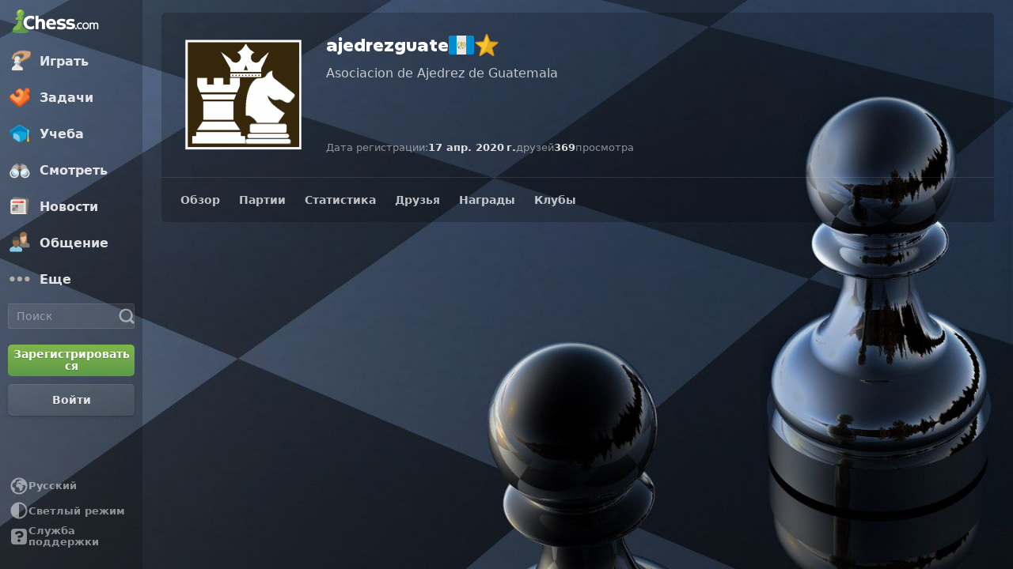

--- FILE ---
content_type: application/javascript
request_url: https://www.chess.com/bundles/app/js/diagram-viewer-beta.client.0e85bb04.js
body_size: 144878
content:
window.chesscom=window.chesscom||{};window.chesscom.routes=window.chesscom.routes||{};Object.assign(window.chesscom.routes,{web_bff_oauth_token:{tokens:[["text","/bff-token"]],defaults:{host:"www.chess.com"},requirements:{host:"(?!admin)(www|schach|ru|uk|ajedrez|fr|scacchi|sakk|schaken|szachy)?(\\.)?[^\\s]+",_locale:"af_ZA|ar_AR|az_AZ|be_BY|bg_BG|bn_BD|bs_BA|ca|cs_CZ|da_DK|de_DE|el_GR|en_US|es_ES|et_EE|eu_ES|fa_IR|fi_FI|fil_PH|fr_FR|gl_ES|he_IL|hi_IN|hr_HR|hu_HU|hy_AM|id_ID|is_IS|it_IT|ja_JP|ka_GE|ko_KR|lt_LT|lv_LV|nl_BE|ms_MY|nl_NL|no_NO|pl_PL|pt_BR|pt_PT|ro_RO|ru_RU|sk_SK|sl_SI|sq_AL|sr_RS|sv_SE|tk_TM|tr_TR|uk_UA|ur_PK|vi_VN|zh_CN|zh_HK|zh_TW"},hosttokens:[["variable","","(?!admin)(?:www|schach|ru|uk|ajedrez|fr|scacchi|sakk|schaken|szachy)?(?:\\.)?[^\\s]+","host",!0]],methods:["POST"],schemes:["https"]},web_2fa_login:{tokens:[["text","/2fa"]],defaults:{host:"www.chess.com"},requirements:{host:"(?!admin)(www|schach|ru|uk|ajedrez|fr|scacchi|sakk|schaken|szachy)?(\\.)?[^\\s]+",_locale:"af_ZA|ar_AR|az_AZ|be_BY|bg_BG|bn_BD|bs_BA|ca|cs_CZ|da_DK|de_DE|el_GR|en_US|es_ES|et_EE|eu_ES|fa_IR|fi_FI|fil_PH|fr_FR|gl_ES|he_IL|hi_IN|hr_HR|hu_HU|hy_AM|id_ID|is_IS|it_IT|ja_JP|ka_GE|ko_KR|lt_LT|lv_LV|nl_BE|ms_MY|nl_NL|no_NO|pl_PL|pt_BR|pt_PT|ro_RO|ru_RU|sk_SK|sl_SI|sq_AL|sr_RS|sv_SE|tk_TM|tr_TR|uk_UA|ur_PK|vi_VN|zh_CN|zh_HK|zh_TW"},hosttokens:[["variable","","(?!admin)(?:www|schach|ru|uk|ajedrez|fr|scacchi|sakk|schaken|szachy)?(?:\\.)?[^\\s]+","host",!0]],methods:[],schemes:["https"]},i18n_web_2fa_login:{tokens:[["text","/2fa"],["variable","/","es|fr|de|pl|ru|sv|el|pt|it|zh|ja|ko|nl|hy|bg|hr|cs|da|fi|hu|lt|no|ro|sk|sl|tr|uk|af|ar|az|be|bs|et|fa|gl|he|hi|id|is|ka|lv|ms|pt-BR|sq|sr|vi|zh-HK|zh-TW|fil|nl-BE|bn|tk|uz|ca|ur|--locale--","_locale",!0]],defaults:{host:"www.chess.com",_locale:""},requirements:{host:"(?!admin)(www|schach|ru|uk|ajedrez|fr|scacchi|sakk|schaken|szachy)?(\\.)?[^\\s]+",_locale:"es|fr|de|pl|ru|sv|el|pt|it|zh|ja|ko|nl|hy|bg|hr|cs|da|fi|hu|lt|no|ro|sk|sl|tr|uk|af|ar|az|be|bs|et|fa|gl|he|hi|id|is|ka|lv|ms|pt-BR|sq|sr|vi|zh-HK|zh-TW|fil|nl-BE|bn|tk|uz|ca|ur|--locale--"},hosttokens:[["variable","","(?!admin)(?:www|schach|ru|uk|ajedrez|fr|scacchi|sakk|schaken|szachy)?(?:\\.)?[^\\s]+","host",!0]],methods:[],schemes:["https"]},web_analysis_board_editor:{tokens:[["text","/analysis"]],defaults:{host:"www.chess.com"},requirements:{host:"(?!admin)(www|schach|ru|uk|ajedrez|fr|scacchi|sakk|schaken|szachy)?(\\.)?[^\\s]+",_locale:"af_ZA|ar_AR|az_AZ|be_BY|bg_BG|bn_BD|bs_BA|ca|cs_CZ|da_DK|de_DE|el_GR|en_US|es_ES|et_EE|eu_ES|fa_IR|fi_FI|fil_PH|fr_FR|gl_ES|he_IL|hi_IN|hr_HR|hu_HU|hy_AM|id_ID|is_IS|it_IT|ja_JP|ka_GE|ko_KR|lt_LT|lv_LV|nl_BE|ms_MY|nl_NL|no_NO|pl_PL|pt_BR|pt_PT|ro_RO|ru_RU|sk_SK|sl_SI|sq_AL|sr_RS|sv_SE|tk_TM|tr_TR|uk_UA|ur_PK|vi_VN|zh_CN|zh_HK|zh_TW"},hosttokens:[["variable","","(?!admin)(?:www|schach|ru|uk|ajedrez|fr|scacchi|sakk|schaken|szachy)?(?:\\.)?[^\\s]+","host",!0]],methods:[],schemes:["https"]},i18n_web_analysis_board_editor:{tokens:[["text","/analysis"],["variable","/","es|fr|de|pl|ru|sv|el|pt|it|zh|ja|ko|nl|hy|bg|hr|cs|da|fi|hu|lt|no|ro|sk|sl|tr|uk|af|ar|az|be|bs|et|fa|gl|he|hi|id|is|ka|lv|ms|pt-BR|sq|sr|vi|zh-HK|zh-TW|fil|nl-BE|bn|tk|uz|ca|ur|--locale--","_locale",!0]],defaults:{host:"www.chess.com",_locale:""},requirements:{host:"(?!admin)(www|schach|ru|uk|ajedrez|fr|scacchi|sakk|schaken|szachy)?(\\.)?[^\\s]+",_locale:"es|fr|de|pl|ru|sv|el|pt|it|zh|ja|ko|nl|hy|bg|hr|cs|da|fi|hu|lt|no|ro|sk|sl|tr|uk|af|ar|az|be|bs|et|fa|gl|he|hi|id|is|ka|lv|ms|pt-BR|sq|sr|vi|zh-HK|zh-TW|fil|nl-BE|bn|tk|uz|ca|ur|--locale--"},hosttokens:[["variable","","(?!admin)(?:www|schach|ru|uk|ajedrez|fr|scacchi|sakk|schaken|szachy)?(?:\\.)?[^\\s]+","host",!0]],methods:[],schemes:["https"]},web_votechess_game:{tokens:[["variable","/","[^/]++","id",!0],["text","/votechess/game"]],defaults:{host:"www.chess.com"},requirements:{host:"(?!admin)(www|schach|ru|uk|ajedrez|fr|scacchi|sakk|schaken|szachy)?(\\.)?[^\\s]+",_locale:"af_ZA|ar_AR|az_AZ|be_BY|bg_BG|bn_BD|bs_BA|ca|cs_CZ|da_DK|de_DE|el_GR|en_US|es_ES|et_EE|eu_ES|fa_IR|fi_FI|fil_PH|fr_FR|gl_ES|he_IL|hi_IN|hr_HR|hu_HU|hy_AM|id_ID|is_IS|it_IT|ja_JP|ka_GE|ko_KR|lt_LT|lv_LV|nl_BE|ms_MY|nl_NL|no_NO|pl_PL|pt_BR|pt_PT|ro_RO|ru_RU|sk_SK|sl_SI|sq_AL|sr_RS|sv_SE|tk_TM|tr_TR|uk_UA|ur_PK|vi_VN|zh_CN|zh_HK|zh_TW"},hosttokens:[["variable","","(?!admin)(?:www|schach|ru|uk|ajedrez|fr|scacchi|sakk|schaken|szachy)?(?:\\.)?[^\\s]+","host",!0]],methods:[],schemes:["https"]},i18n_web_votechess_game:{tokens:[["variable","/","[^/]++","id",!0],["text","/votechess/game"],["variable","/","es|fr|de|pl|ru|sv|el|pt|it|zh|ja|ko|nl|hy|bg|hr|cs|da|fi|hu|lt|no|ro|sk|sl|tr|uk|af|ar|az|be|bs|et|fa|gl|he|hi|id|is|ka|lv|ms|pt-BR|sq|sr|vi|zh-HK|zh-TW|fil|nl-BE|bn|tk|uz|ca|ur|--locale--","_locale",!0]],defaults:{host:"www.chess.com",_locale:""},requirements:{host:"(?!admin)(www|schach|ru|uk|ajedrez|fr|scacchi|sakk|schaken|szachy)?(\\.)?[^\\s]+",_locale:"es|fr|de|pl|ru|sv|el|pt|it|zh|ja|ko|nl|hy|bg|hr|cs|da|fi|hu|lt|no|ro|sk|sl|tr|uk|af|ar|az|be|bs|et|fa|gl|he|hi|id|is|ka|lv|ms|pt-BR|sq|sr|vi|zh-HK|zh-TW|fil|nl-BE|bn|tk|uz|ca|ur|--locale--"},hosttokens:[["variable","","(?!admin)(?:www|schach|ru|uk|ajedrez|fr|scacchi|sakk|schaken|szachy)?(?:\\.)?[^\\s]+","host",!0]],methods:[],schemes:["https"]},web_about:{tokens:[["text","/about"]],defaults:{host:"www.chess.com"},requirements:{host:"(?!admin)(www|schach|ru|uk|ajedrez|fr|scacchi|sakk|schaken|szachy)?(\\.)?[^\\s]+",_locale:"af_ZA|ar_AR|az_AZ|be_BY|bg_BG|bn_BD|bs_BA|ca|cs_CZ|da_DK|de_DE|el_GR|en_US|es_ES|et_EE|eu_ES|fa_IR|fi_FI|fil_PH|fr_FR|gl_ES|he_IL|hi_IN|hr_HR|hu_HU|hy_AM|id_ID|is_IS|it_IT|ja_JP|ka_GE|ko_KR|lt_LT|lv_LV|nl_BE|ms_MY|nl_NL|no_NO|pl_PL|pt_BR|pt_PT|ro_RO|ru_RU|sk_SK|sl_SI|sq_AL|sr_RS|sv_SE|tk_TM|tr_TR|uk_UA|ur_PK|vi_VN|zh_CN|zh_HK|zh_TW"},hosttokens:[["variable","","(?!admin)(?:www|schach|ru|uk|ajedrez|fr|scacchi|sakk|schaken|szachy)?(?:\\.)?[^\\s]+","host",!0]],methods:[],schemes:["https"]},web_membership:{tokens:[["text","/membership"]],defaults:{host:"www.chess.com"},requirements:{host:"(?!admin)(www|schach|ru|uk|ajedrez|fr|scacchi|sakk|schaken|szachy)?(\\.)?[^\\s]+",_locale:"af_ZA|ar_AR|az_AZ|be_BY|bg_BG|bn_BD|bs_BA|ca|cs_CZ|da_DK|de_DE|el_GR|en_US|es_ES|et_EE|eu_ES|fa_IR|fi_FI|fil_PH|fr_FR|gl_ES|he_IL|hi_IN|hr_HR|hu_HU|hy_AM|id_ID|is_IS|it_IT|ja_JP|ka_GE|ko_KR|lt_LT|lv_LV|nl_BE|ms_MY|nl_NL|no_NO|pl_PL|pt_BR|pt_PT|ro_RO|ru_RU|sk_SK|sl_SI|sq_AL|sr_RS|sv_SE|tk_TM|tr_TR|uk_UA|ur_PK|vi_VN|zh_CN|zh_HK|zh_TW"},hosttokens:[["variable","","(?!admin)(?:www|schach|ru|uk|ajedrez|fr|scacchi|sakk|schaken|szachy)?(?:\\.)?[^\\s]+","host",!0]],methods:[],schemes:["https"]},i18n_web_membership:{tokens:[["text","/membership"],["variable","/","es|fr|de|pl|ru|sv|el|pt|it|zh|ja|ko|nl|hy|bg|hr|cs|da|fi|hu|lt|no|ro|sk|sl|tr|uk|af|ar|az|be|bs|et|fa|gl|he|hi|id|is|ka|lv|ms|pt-BR|sq|sr|vi|zh-HK|zh-TW|fil|nl-BE|bn|tk|uz|ca|ur|--locale--","_locale",!0]],defaults:{host:"www.chess.com",_locale:""},requirements:{host:"(?!admin)(www|schach|ru|uk|ajedrez|fr|scacchi|sakk|schaken|szachy)?(\\.)?[^\\s]+",_locale:"es|fr|de|pl|ru|sv|el|pt|it|zh|ja|ko|nl|hy|bg|hr|cs|da|fi|hu|lt|no|ro|sk|sl|tr|uk|af|ar|az|be|bs|et|fa|gl|he|hi|id|is|ka|lv|ms|pt-BR|sq|sr|vi|zh-HK|zh-TW|fil|nl-BE|bn|tk|uz|ca|ur|--locale--"},hosttokens:[["variable","","(?!admin)(?:www|schach|ru|uk|ajedrez|fr|scacchi|sakk|schaken|szachy)?(?:\\.)?[^\\s]+","host",!0]],methods:[],schemes:["https"]},web_member_titled_players:{tokens:[["text","/members/titled-players"]],defaults:{host:"www.chess.com"},requirements:{host:"(?!admin)(www|schach|ru|uk|ajedrez|fr|scacchi|sakk|schaken|szachy)?(\\.)?[^\\s]+",_locale:"af_ZA|ar_AR|az_AZ|be_BY|bg_BG|bn_BD|bs_BA|ca|cs_CZ|da_DK|de_DE|el_GR|en_US|es_ES|et_EE|eu_ES|fa_IR|fi_FI|fil_PH|fr_FR|gl_ES|he_IL|hi_IN|hr_HR|hu_HU|hy_AM|id_ID|is_IS|it_IT|ja_JP|ka_GE|ko_KR|lt_LT|lv_LV|nl_BE|ms_MY|nl_NL|no_NO|pl_PL|pt_BR|pt_PT|ro_RO|ru_RU|sk_SK|sl_SI|sq_AL|sr_RS|sv_SE|tk_TM|tr_TR|uk_UA|ur_PK|vi_VN|zh_CN|zh_HK|zh_TW"},hosttokens:[["variable","","(?!admin)(?:www|schach|ru|uk|ajedrez|fr|scacchi|sakk|schaken|szachy)?(?:\\.)?[^\\s]+","host",!0]],methods:[],schemes:["https"]},i18n_web_member_titled_players:{tokens:[["text","/members/titled-players"],["variable","/","es|fr|de|pl|ru|sv|el|pt|it|zh|ja|ko|nl|hy|bg|hr|cs|da|fi|hu|lt|no|ro|sk|sl|tr|uk|af|ar|az|be|bs|et|fa|gl|he|hi|id|is|ka|lv|ms|pt-BR|sq|sr|vi|zh-HK|zh-TW|fil|nl-BE|bn|tk|uz|ca|ur|--locale--","_locale",!0]],defaults:{host:"www.chess.com",_locale:""},requirements:{host:"(?!admin)(www|schach|ru|uk|ajedrez|fr|scacchi|sakk|schaken|szachy)?(\\.)?[^\\s]+",_locale:"es|fr|de|pl|ru|sv|el|pt|it|zh|ja|ko|nl|hy|bg|hr|cs|da|fi|hu|lt|no|ro|sk|sl|tr|uk|af|ar|az|be|bs|et|fa|gl|he|hi|id|is|ka|lv|ms|pt-BR|sq|sr|vi|zh-HK|zh-TW|fil|nl-BE|bn|tk|uz|ca|ur|--locale--"},hosttokens:[["variable","","(?!admin)(?:www|schach|ru|uk|ajedrez|fr|scacchi|sakk|schaken|szachy)?(?:\\.)?[^\\s]+","host",!0]],methods:[],schemes:["https"]},web_member_view:{tokens:[["variable","/","[^/]++","username",!0],["text","/member"]],defaults:{host:"www.chess.com"},requirements:{host:"(?!admin)(www|schach|ru|uk|ajedrez|fr|scacchi|sakk|schaken|szachy)?(\\.)?[^\\s]+",_locale:"af_ZA|ar_AR|az_AZ|be_BY|bg_BG|bn_BD|bs_BA|ca|cs_CZ|da_DK|de_DE|el_GR|en_US|es_ES|et_EE|eu_ES|fa_IR|fi_FI|fil_PH|fr_FR|gl_ES|he_IL|hi_IN|hr_HR|hu_HU|hy_AM|id_ID|is_IS|it_IT|ja_JP|ka_GE|ko_KR|lt_LT|lv_LV|nl_BE|ms_MY|nl_NL|no_NO|pl_PL|pt_BR|pt_PT|ro_RO|ru_RU|sk_SK|sl_SI|sq_AL|sr_RS|sv_SE|tk_TM|tr_TR|uk_UA|ur_PK|vi_VN|zh_CN|zh_HK|zh_TW"},hosttokens:[["variable","","(?!admin)(?:www|schach|ru|uk|ajedrez|fr|scacchi|sakk|schaken|szachy)?(?:\\.)?[^\\s]+","host",!0]],methods:["GET","POST"],schemes:["https"]},i18n_web_member_view:{tokens:[["variable","/","[^/]++","username",!0],["text","/member"],["variable","/","es|fr|de|pl|ru|sv|el|pt|it|zh|ja|ko|nl|hy|bg|hr|cs|da|fi|hu|lt|no|ro|sk|sl|tr|uk|af|ar|az|be|bs|et|fa|gl|he|hi|id|is|ka|lv|ms|pt-BR|sq|sr|vi|zh-HK|zh-TW|fil|nl-BE|bn|tk|uz|ca|ur|--locale--","_locale",!0]],defaults:{host:"www.chess.com",_locale:""},requirements:{host:"(?!admin)(www|schach|ru|uk|ajedrez|fr|scacchi|sakk|schaken|szachy)?(\\.)?[^\\s]+",_locale:"es|fr|de|pl|ru|sv|el|pt|it|zh|ja|ko|nl|hy|bg|hr|cs|da|fi|hu|lt|no|ro|sk|sl|tr|uk|af|ar|az|be|bs|et|fa|gl|he|hi|id|is|ka|lv|ms|pt-BR|sq|sr|vi|zh-HK|zh-TW|fil|nl-BE|bn|tk|uz|ca|ur|--locale--"},hosttokens:[["variable","","(?!admin)(?:www|schach|ru|uk|ajedrez|fr|scacchi|sakk|schaken|szachy)?(?:\\.)?[^\\s]+","host",!0]],methods:["GET","POST"],schemes:["https"]},web_diagram_callback_get:{tokens:[["variable","/","[^/]++","id",!0],["text","/callback/diagram"]],defaults:{host:"www.chess.com"},requirements:{host:"(?!admin)(www|schach|ru|uk|ajedrez|fr|scacchi|sakk|schaken|szachy)?(\\.)?[^\\s]+",_locale:"af_ZA|ar_AR|az_AZ|be_BY|bg_BG|bn_BD|bs_BA|ca|cs_CZ|da_DK|de_DE|el_GR|en_US|es_ES|et_EE|eu_ES|fa_IR|fi_FI|fil_PH|fr_FR|gl_ES|he_IL|hi_IN|hr_HR|hu_HU|hy_AM|id_ID|is_IS|it_IT|ja_JP|ka_GE|ko_KR|lt_LT|lv_LV|nl_BE|ms_MY|nl_NL|no_NO|pl_PL|pt_BR|pt_PT|ro_RO|ru_RU|sk_SK|sl_SI|sq_AL|sr_RS|sv_SE|tk_TM|tr_TR|uk_UA|ur_PK|vi_VN|zh_CN|zh_HK|zh_TW"},hosttokens:[["variable","","(?!admin)(?:www|schach|ru|uk|ajedrez|fr|scacchi|sakk|schaken|szachy)?(?:\\.)?[^\\s]+","host",!0]],methods:["GET"],schemes:["https"]}});!function(){var e={72505:function(e,t,n){e.exports=n(18015)},35592:function(e,t,n){"use strict";var a=n(9516),l=n(7522),c=n(33948),d=n(79106),f=n(99615),m=n(62012),h=n(64202),_=n(94896),g=n(5845),b=n(28563),v=n(25656),x=n(95721);e.exports=function xhrAdapter(e){return new Promise(function dispatchXhrRequest(t,n){var y,w=e.data,A=e.headers,k=e.responseType,C=e.withXSRFToken;function done(){e.cancelToken&&e.cancelToken.unsubscribe(y);e.signal&&e.signal.removeEventListener("abort",y)}a.isFormData(w)&&a.isStandardBrowserEnv()&&delete A["Content-Type"];var T=new XMLHttpRequest;e.auth&&(A.Authorization="Basic "+btoa((e.auth.username||"")+":"+(e.auth.password?unescape(encodeURIComponent(e.auth.password)):"")));var S=f(e.baseURL,e.url,e.allowAbsoluteUrls);T.open(e.method.toUpperCase(),d(S,e.params,e.paramsSerializer),!0);T.timeout=e.timeout;function onloadend(){if(T){var a="getAllResponseHeaders"in T?m(T.getAllResponseHeaders()):null;l(function _resolve(e){t(e);done()},function _reject(e){n(e);done()},{data:k&&"text"!==k&&"json"!==k?T.response:T.responseText,status:T.status,statusText:T.statusText,headers:a,config:e,request:T});T=null}}"onloadend"in T?T.onloadend=onloadend:T.onreadystatechange=function handleLoad(){T&&4===T.readyState&&(0!==T.status||T.responseURL&&0===T.responseURL.indexOf("file:"))&&setTimeout(onloadend)};T.onabort=function handleAbort(){if(T){n(new g("Request aborted",g.ECONNABORTED,e,T));T=null}};T.onerror=function handleError(){n(new g("Network Error",g.ERR_NETWORK,e,T));T=null};T.ontimeout=function handleTimeout(){var t=e.timeout?"timeout of "+e.timeout+"ms exceeded":"timeout exceeded",a=e.transitional||_;e.timeoutErrorMessage&&(t=e.timeoutErrorMessage);n(new g(t,a.clarifyTimeoutError?g.ETIMEDOUT:g.ECONNABORTED,e,T));T=null};if(a.isStandardBrowserEnv()){C&&a.isFunction(C)&&(C=C(e));if(C||!1!==C&&h(S)){var E=e.xsrfHeaderName&&e.xsrfCookieName&&c.read(e.xsrfCookieName);E&&(A[e.xsrfHeaderName]=E)}}"setRequestHeader"in T&&a.forEach(A,function setRequestHeader(e,t){void 0===w&&"content-type"===t.toLowerCase()?delete A[t]:T.setRequestHeader(t,e)});a.isUndefined(e.withCredentials)||(T.withCredentials=!!e.withCredentials);k&&"json"!==k&&(T.responseType=e.responseType);"function"==typeof e.onDownloadProgress&&T.addEventListener("progress",e.onDownloadProgress);"function"==typeof e.onUploadProgress&&T.upload&&T.upload.addEventListener("progress",e.onUploadProgress);if(e.cancelToken||e.signal){y=function(t){if(T){n(!t||t.type?new b(null,e,T):t);T.abort();T=null}};e.cancelToken&&e.cancelToken.subscribe(y);e.signal&&(e.signal.aborted?y():e.signal.addEventListener("abort",y))}w||!1===w||0===w||""===w||(w=null);var M=v(S);if(M&&-1===x.protocols.indexOf(M))return void n(new g("Unsupported protocol "+M+":",g.ERR_BAD_REQUEST,e));T.send(w)})}},18015:function(e,t,n){"use strict";var a=n(9516),l=n(69012),c=n(35155),d=n(85343),f=n(37412),m=n(94298);function createInstance(e){var t=new c(e),n=l(c.prototype.request,t);return a.extend(n,c.prototype,t),a.extend(n,t),n.create=function create(t){return createInstance(d(e,t))},n}var h=createInstance(f);h.Axios=c;h.CanceledError=n(28563);h.CancelToken=n(3191);h.isCancel=n(93864);h.VERSION=n(49641).version;h.toFormData=n(26440);h.AxiosError=n(5845);h.Cancel=h.CanceledError;h.all=function all(e){return Promise.all(e)};h.spread=n(17980);h.isAxiosError=n(45019);h.formToJSON=function(e){return m(a.isHTMLForm(e)?new FormData(e):e)};e.exports=h;e.exports.default=h},3191:function(e,t,n){"use strict";var a=n(28563);function CancelToken(e){if("function"!=typeof e)throw TypeError("executor must be a function.");this.promise=new Promise(function promiseExecutor(e){t=e});var t,n=this;this.promise.then(function(e){if(n._listeners){for(var t=n._listeners.length;t-- >0;)n._listeners[t](e);n._listeners=null}});this.promise.then=function(e){var t,a=new Promise(function(e){n.subscribe(e);t=e}).then(e);return a.cancel=function reject(){n.unsubscribe(t)},a};e(function cancel(e,l,c){if(!n.reason){n.reason=new a(e,l,c);t(n.reason)}})}CancelToken.prototype.throwIfRequested=function throwIfRequested(){if(this.reason)throw this.reason};CancelToken.prototype.subscribe=function subscribe(e){if(this.reason)return void e(this.reason);this._listeners?this._listeners.push(e):this._listeners=[e]};CancelToken.prototype.unsubscribe=function unsubscribe(e){if(this._listeners){var t=this._listeners.indexOf(e);-1!==t&&this._listeners.splice(t,1)}};CancelToken.source=function source(){var e;return{token:new CancelToken(function executor(t){e=t}),cancel:e}};e.exports=CancelToken},28563:function(e,t,n){"use strict";var a=n(5845);function CanceledError(e,t,n){a.call(this,null==e?"canceled":e,a.ERR_CANCELED,t,n);this.name="CanceledError"}n(9516).inherits(CanceledError,a,{__CANCEL__:!0});e.exports=CanceledError},93864:function(e){"use strict";e.exports=function isCancel(e){return!!(e&&e.__CANCEL__)}},35155:function(e,t,n){"use strict";var a=n(9516),l=n(79106),c=n(83471),d=n(64490),f=n(85343),m=n(99615),h=n(34841),_=h.validators;function Axios(e){this.defaults=e;this.interceptors={request:new c,response:new c}}Axios.prototype.request=function request(e,t){"string"==typeof e?(t=t||{}).url=e:t=e||{};(t=f(this.defaults,t)).method?t.method=t.method.toLowerCase():this.defaults.method?t.method=this.defaults.method.toLowerCase():t.method="get";var n,l=t.transitional;void 0!==l&&h.assertOptions(l,{silentJSONParsing:_.transitional(_.boolean),forcedJSONParsing:_.transitional(_.boolean),clarifyTimeoutError:_.transitional(_.boolean)},!1);var c=t.paramsSerializer;null!=c&&(a.isFunction(c)?t.paramsSerializer={serialize:c}:h.assertOptions(c,{encode:_.function,serialize:_.function},!0));var m=[],g=!0;this.interceptors.request.forEach(function unshiftRequestInterceptors(e){if("function"!=typeof e.runWhen||!1!==e.runWhen(t)){g=g&&e.synchronous;m.unshift(e.fulfilled,e.rejected)}});var b=[];this.interceptors.response.forEach(function pushResponseInterceptors(e){b.push(e.fulfilled,e.rejected)});if(!g){var v=[d,void 0];Array.prototype.unshift.apply(v,m);v=v.concat(b);n=Promise.resolve(t);for(;v.length;)n=n.then(v.shift(),v.shift());return n}for(var x=t;m.length;){var y=m.shift(),w=m.shift();try{x=y(x)}catch(e){w(e);break}}try{n=d(x)}catch(e){return Promise.reject(e)}for(;b.length;)n=n.then(b.shift(),b.shift());return n};Axios.prototype.getUri=function getUri(e){return l(m((e=f(this.defaults,e)).baseURL,e.url,e.allowAbsoluteUrls),e.params,e.paramsSerializer)};a.forEach(["delete","get","head","options"],function forEachMethodNoData(e){Axios.prototype[e]=function(t,n){return this.request(f(n||{},{method:e,url:t,data:(n||{}).data}))}});a.forEach(["post","put","patch"],function forEachMethodWithData(e){function generateHTTPMethod(t){return function httpMethod(n,a,l){return this.request(f(l||{},{method:e,headers:t?{"Content-Type":"multipart/form-data"}:{},url:n,data:a}))}}Axios.prototype[e]=generateHTTPMethod();Axios.prototype[e+"Form"]=generateHTTPMethod(!0)});e.exports=Axios},5845:function(e,t,n){"use strict";var a=n(9516);function AxiosError(e,t,n,a,l){Error.call(this);Error.captureStackTrace?Error.captureStackTrace(this,this.constructor):this.stack=Error().stack;this.message=e;this.name="AxiosError";t&&(this.code=t);n&&(this.config=n);a&&(this.request=a);l&&(this.response=l)}a.inherits(AxiosError,Error,{toJSON:function toJSON(){return{message:this.message,name:this.name,description:this.description,number:this.number,fileName:this.fileName,lineNumber:this.lineNumber,columnNumber:this.columnNumber,stack:this.stack,config:this.config,code:this.code,status:this.response&&this.response.status?this.response.status:null}}});var l=AxiosError.prototype,c={};["ERR_BAD_OPTION_VALUE","ERR_BAD_OPTION","ECONNABORTED","ETIMEDOUT","ERR_NETWORK","ERR_FR_TOO_MANY_REDIRECTS","ERR_DEPRECATED","ERR_BAD_RESPONSE","ERR_BAD_REQUEST","ERR_CANCELED","ERR_NOT_SUPPORT","ERR_INVALID_URL"].forEach(function(e){c[e]={value:e}});Object.defineProperties(AxiosError,c);Object.defineProperty(l,"isAxiosError",{value:!0});AxiosError.from=function(e,t,n,c,d,f){var m=Object.create(l);return a.toFlatObject(e,m,function filter(e){return e!==Error.prototype}),AxiosError.call(m,e.message,t,n,c,d),m.cause=e,m.name=e.name,f&&Object.assign(m,f),m};e.exports=AxiosError},83471:function(e,t,n){"use strict";var a=n(9516);function InterceptorManager(){this.handlers=[]}InterceptorManager.prototype.use=function use(e,t,n){return this.handlers.push({fulfilled:e,rejected:t,synchronous:!!n&&n.synchronous,runWhen:n?n.runWhen:null}),this.handlers.length-1};InterceptorManager.prototype.eject=function eject(e){this.handlers[e]&&(this.handlers[e]=null)};InterceptorManager.prototype.clear=function clear(){this.handlers&&(this.handlers=[])};InterceptorManager.prototype.forEach=function forEach(e){a.forEach(this.handlers,function forEachHandler(t){null!==t&&e(t)})};e.exports=InterceptorManager},99615:function(e,t,n){"use strict";var a=n(29137),l=n(84680);e.exports=function buildFullPath(e,t,n){var c=!a(t);return e&&(c||!1===n)?l(e,t):t}},64490:function(e,t,n){"use strict";var a=n(9516),l=n(82881),c=n(93864),d=n(37412),f=n(28563),m=n(7018);function throwIfCancellationRequested(e){e.cancelToken&&e.cancelToken.throwIfRequested();if(e.signal&&e.signal.aborted)throw new f}e.exports=function dispatchRequest(e){return throwIfCancellationRequested(e),e.headers=e.headers||{},e.data=l.call(e,e.data,e.headers,null,e.transformRequest),m(e.headers,"Accept"),m(e.headers,"Content-Type"),e.headers=a.merge(e.headers.common||{},e.headers[e.method]||{},e.headers),a.forEach(["delete","get","head","post","put","patch","common"],function cleanHeaderConfig(t){delete e.headers[t]}),(e.adapter||d.adapter)(e).then(function onAdapterResolution(t){return throwIfCancellationRequested(e),t.data=l.call(e,t.data,t.headers,t.status,e.transformResponse),t},function onAdapterRejection(t){if(!c(t)){throwIfCancellationRequested(e);t&&t.response&&(t.response.data=l.call(e,t.response.data,t.response.headers,t.response.status,e.transformResponse))}return Promise.reject(t)})}},85343:function(e,t,n){"use strict";var a=n(9516);e.exports=function mergeConfig(e,t){t=t||{};var n={};function getMergedValue(e,t){return a.isPlainObject(e)&&a.isPlainObject(t)?a.merge(e,t):a.isEmptyObject(t)?a.merge({},e):a.isPlainObject(t)?a.merge({},t):a.isArray(t)?t.slice():t}function mergeDeepProperties(n){return a.isUndefined(t[n])?a.isUndefined(e[n])?void 0:getMergedValue(void 0,e[n]):getMergedValue(e[n],t[n])}function valueFromConfig2(e){if(!a.isUndefined(t[e]))return getMergedValue(void 0,t[e])}function defaultToConfig2(n){return a.isUndefined(t[n])?a.isUndefined(e[n])?void 0:getMergedValue(void 0,e[n]):getMergedValue(void 0,t[n])}function mergeDirectKeys(n){return n in t?getMergedValue(e[n],t[n]):n in e?getMergedValue(void 0,e[n]):void 0}var l={url:valueFromConfig2,method:valueFromConfig2,data:valueFromConfig2,baseURL:defaultToConfig2,transformRequest:defaultToConfig2,transformResponse:defaultToConfig2,paramsSerializer:defaultToConfig2,timeout:defaultToConfig2,timeoutMessage:defaultToConfig2,withCredentials:defaultToConfig2,withXSRFToken:defaultToConfig2,adapter:defaultToConfig2,responseType:defaultToConfig2,xsrfCookieName:defaultToConfig2,xsrfHeaderName:defaultToConfig2,onUploadProgress:defaultToConfig2,onDownloadProgress:defaultToConfig2,decompress:defaultToConfig2,maxContentLength:defaultToConfig2,maxBodyLength:defaultToConfig2,beforeRedirect:defaultToConfig2,transport:defaultToConfig2,httpAgent:defaultToConfig2,httpsAgent:defaultToConfig2,cancelToken:defaultToConfig2,socketPath:defaultToConfig2,responseEncoding:defaultToConfig2,validateStatus:mergeDirectKeys};return a.forEach(Object.keys(e).concat(Object.keys(t)),function computeConfigValue(e){var t=l[e]||mergeDeepProperties,c=t(e);a.isUndefined(c)&&t!==mergeDirectKeys||(n[e]=c)}),n}},7522:function(e,t,n){"use strict";var a=n(5845);e.exports=function settle(e,t,n){var l=n.config.validateStatus;!n.status||!l||l(n.status)?e(n):t(new a("Request failed with status code "+n.status,[a.ERR_BAD_REQUEST,a.ERR_BAD_RESPONSE][Math.floor(n.status/100)-4],n.config,n.request,n))}},82881:function(e,t,n){"use strict";var a=n(9516),l=n(37412);e.exports=function transformData(e,t,n,c){var d=this||l;return a.forEach(c,function transform(a){e=a.call(d,e,t,n)}),e}},37412:function(e,t,n){"use strict";var a=n(65606),l=n(9516),c=n(7018),d=n(5845),f=n(94896),m=n(26440),h=n(86069),_=n(95721),g=n(94298),b={"Content-Type":"application/x-www-form-urlencoded"};function setContentTypeIfUnset(e,t){!l.isUndefined(e)&&l.isUndefined(e["Content-Type"])&&(e["Content-Type"]=t)}function stringifySafely(e,t,n){if(l.isString(e))try{(t||JSON.parse)(e);return l.trim(e)}catch(e){if("SyntaxError"!==e.name)throw e}return(n||JSON.stringify)(e)}var v={transitional:f,adapter:function getDefaultAdapter(){var e;return"undefined"!=typeof XMLHttpRequest?e=n(35592):void 0!==a&&"[object process]"===Object.prototype.toString.call(a)&&(e=n(35592)),e}(),transformRequest:[function transformRequest(e,t){c(t,"Accept");c(t,"Content-Type");var n,a=t&&t["Content-Type"]||"",d=a.indexOf("application/json")>-1,f=l.isObject(e);f&&l.isHTMLForm(e)&&(e=new FormData(e));var _=l.isFormData(e);if(_)return d?JSON.stringify(g(e)):e;if(l.isArrayBuffer(e)||l.isBuffer(e)||l.isStream(e)||l.isFile(e)||l.isBlob(e))return e;if(l.isArrayBufferView(e))return e.buffer;if(l.isURLSearchParams(e))return setContentTypeIfUnset(t,"application/x-www-form-urlencoded;charset=utf-8"),e.toString();if(f){if(-1!==a.indexOf("application/x-www-form-urlencoded"))return h(e,this.formSerializer).toString();if((n=l.isFileList(e))||a.indexOf("multipart/form-data")>-1){var b=this.env&&this.env.FormData;return m(n?{"files[]":e}:e,b&&new b,this.formSerializer)}}return f||d?(setContentTypeIfUnset(t,"application/json"),stringifySafely(e)):e}],transformResponse:[function transformResponse(e){var t=this.transitional||v.transitional,n=t&&t.forcedJSONParsing,a="json"===this.responseType;if(e&&l.isString(e)&&(n&&!this.responseType||a)){var c=t&&t.silentJSONParsing;try{return JSON.parse(e)}catch(e){if(!c&&a){if("SyntaxError"===e.name)throw d.from(e,d.ERR_BAD_RESPONSE,this,null,this.response);throw e}}}return e}],timeout:0,xsrfCookieName:"XSRF-TOKEN",xsrfHeaderName:"X-XSRF-TOKEN",maxContentLength:-1,maxBodyLength:-1,env:{FormData:_.classes.FormData,Blob:_.classes.Blob},validateStatus:function validateStatus(e){return e>=200&&e<300},headers:{common:{Accept:"application/json, text/plain, */*"}}};l.forEach(["delete","get","head"],function forEachMethodNoData(e){v.headers[e]={}});l.forEach(["post","put","patch"],function forEachMethodWithData(e){v.headers[e]=l.merge(b)});e.exports=v},94896:function(e){"use strict";e.exports={silentJSONParsing:!0,forcedJSONParsing:!0,clarifyTimeoutError:!1}},30786:function(e,t,n){e.exports=n(51894)},49641:function(e){e.exports={version:"0.30.0"}},50170:function(e,t,n){"use strict";var a=n(26440);function encode(e){var t={"!":"%21","'":"%27","(":"%28",")":"%29","~":"%7E","%20":"+","%00":"\0"};return encodeURIComponent(e).replace(/[!'\(\)~]|%20|%00/g,function replacer(e){return t[e]})}function AxiosURLSearchParams(e,t){this._pairs=[];e&&a(e,this,t)}var l=AxiosURLSearchParams.prototype;l.append=function append(e,t){this._pairs.push([e,t])};l.toString=function toString(e){var t=e?function(t){return e.call(this,t,encode)}:encode;return this._pairs.map(function each(e){return t(e[0])+"="+t(e[1])},"").join("&")};e.exports=AxiosURLSearchParams},69012:function(e){"use strict";e.exports=function bind(e,t){return function wrap(){return e.apply(t,arguments)}}},79106:function(e,t,n){"use strict";var a=n(9516),l=n(50170);function encode(e){return encodeURIComponent(e).replace(/%3A/gi,":").replace(/%24/g,"$").replace(/%2C/gi,",").replace(/%20/g,"+").replace(/%5B/gi,"[").replace(/%5D/gi,"]")}e.exports=function buildURL(e,t,n){if(!t)return e;var c,d=e.indexOf("#");-1!==d&&(e=e.slice(0,d));var f=n&&n.encode||encode,m=n&&n.serialize;return(c=m?m(t,n):a.isURLSearchParams(t)?t.toString():new l(t,n).toString(f))&&(e+=(-1===e.indexOf("?")?"?":"&")+c),e}},84680:function(e){"use strict";e.exports=function combineURLs(e,t){return t?e.replace(/\/?\/$/,"")+"/"+t.replace(/^\/+/,""):e}},33948:function(e,t,n){"use strict";var a=n(9516);e.exports=a.isStandardBrowserEnv()?function standardBrowserEnv(){return{write:function write(e,t,n,l,c,d){var f=[];f.push(e+"="+encodeURIComponent(t));a.isNumber(n)&&f.push("expires="+new Date(n).toGMTString());a.isString(l)&&f.push("path="+l);a.isString(c)&&f.push("domain="+c);!0===d&&f.push("secure");document.cookie=f.join("; ")},read:function read(e){var t=document.cookie.match(RegExp("(^|;\\s*)("+e+")=([^;]*)"));return t?decodeURIComponent(t[3]):null},remove:function remove(e){this.write(e,"",Date.now()-864e5)}}}():function nonStandardBrowserEnv(){return{write:function write(){},read:function read(){return null},remove:function remove(){}}}()},94298:function(e,t,n){"use strict";var a=n(9516);function parsePropPath(e){return a.matchAll(/\w+|\[(\w*)]/g,e).map(function(e){return"[]"===e[0]?"":e[1]||e[0]})}function arrayToObject(e){var t,n,a={},l=Object.keys(e),c=l.length;for(t=0;t<c;t++)a[n=l[t]]=e[n];return a}e.exports=function formDataToJSON(e){function buildPath(e,t,n,l){var c=e[l++];if("__proto__"===c)return!0;var d=Number.isFinite(+c),f=l>=e.length;return(c=!c&&a.isArray(n)?n.length:c,f)?(a.hasOwnProperty(n,c)?n[c]=[n[c],t]:n[c]=t,!d):(n[c]&&a.isObject(n[c])||(n[c]=[]),buildPath(e,t,n[c],l)&&a.isArray(n[c])&&(n[c]=arrayToObject(n[c])),!d)}if(a.isFormData(e)&&a.isFunction(e.entries)){var t={};return a.forEachEntry(e,function(e,n){buildPath(parsePropPath(e),n,t,0)}),t}return null}},29137:function(e){"use strict";e.exports=function isAbsoluteURL(e){return/^([a-z][a-z\d+\-.]*:)?\/\//i.test(e)}},45019:function(e,t,n){"use strict";var a=n(9516);e.exports=function isAxiosError(e){return a.isObject(e)&&!0===e.isAxiosError}},64202:function(e,t,n){"use strict";var a=n(9516);e.exports=a.isStandardBrowserEnv()?function standardBrowserEnv(){var e,t=/(msie|trident)/i.test(navigator.userAgent),n=document.createElement("a");function resolveURL(e){var a=e;if(t){n.setAttribute("href",a);a=n.href}return n.setAttribute("href",a),{href:n.href,protocol:n.protocol?n.protocol.replace(/:$/,""):"",host:n.host,search:n.search?n.search.replace(/^\?/,""):"",hash:n.hash?n.hash.replace(/^#/,""):"",hostname:n.hostname,port:n.port,pathname:"/"===n.pathname.charAt(0)?n.pathname:"/"+n.pathname}}return e=resolveURL(window.location.href),function isURLSameOrigin(t){var n=a.isString(t)?resolveURL(t):t;return n.protocol===e.protocol&&n.host===e.host}}():function nonStandardBrowserEnv(){return function isURLSameOrigin(){return!0}}()},7018:function(e,t,n){"use strict";var a=n(9516);e.exports=function normalizeHeaderName(e,t){a.forEach(e,function processHeader(n,a){if(a!==t&&a.toUpperCase()===t.toUpperCase()){e[t]=n;delete e[a]}})}},62012:function(e,t,n){"use strict";var a=n(9516),l=["age","authorization","content-length","content-type","etag","expires","from","host","if-modified-since","if-unmodified-since","last-modified","location","max-forwards","proxy-authorization","referer","retry-after","user-agent"];e.exports=function parseHeaders(e){var t,n,c,d={};return e&&a.forEach(e.split("\n"),function parser(e){c=e.indexOf(":");t=a.trim(e.slice(0,c)).toLowerCase();n=a.trim(e.slice(c+1));if(t){if(d[t]&&l.indexOf(t)>=0)return;"set-cookie"===t?d[t]=(d[t]?d[t]:[]).concat([n]):d[t]=d[t]?d[t]+", "+n:n}}),d}},25656:function(e){"use strict";e.exports=function parseProtocol(e){var t=/^([-+\w]{1,25})(:?\/\/|:)/.exec(e);return t&&t[1]||""}},17980:function(e){"use strict";e.exports=function spread(e){return function wrap(t){return e.apply(null,t)}}},26440:function(e,t,n){"use strict";var a=n(9516),l=n(5845),c=n(30786);function isVisitable(e){return a.isPlainObject(e)||a.isArray(e)}function removeBrackets(e){return a.endsWith(e,"[]")?e.slice(0,-2):e}function renderKey(e,t,n){return e?e.concat(t).map(function each(e,t){return e=removeBrackets(e),!n&&t?"["+e+"]":e}).join(n?".":""):t}function isFlatArray(e){return a.isArray(e)&&!e.some(isVisitable)}var d=a.toFlatObject(a,{},null,function filter(e){return/^is[A-Z]/.test(e)});function isSpecCompliant(e){return e&&a.isFunction(e.append)&&"FormData"===e[Symbol.toStringTag]&&e[Symbol.iterator]}e.exports=function toFormData(e,t,n){if(!a.isObject(e))throw TypeError("target must be an object");t=t||new(c||FormData);var f=(n=a.toFlatObject(n,{metaTokens:!0,dots:!1,indexes:!1},!1,function defined(e,t){return!a.isUndefined(t[e])})).metaTokens,m=n.visitor||defaultVisitor,h=n.dots,_=n.indexes,g=(n.Blob||"undefined"!=typeof Blob&&Blob)&&isSpecCompliant(t);if(!a.isFunction(m))throw TypeError("visitor must be a function");function convertValue(e){if(null===e)return"";if(a.isDate(e))return e.toISOString();if(!g&&a.isBlob(e))throw new l("Blob is not supported. Use a Buffer instead.");return a.isArrayBuffer(e)||a.isTypedArray(e)?g&&"function"==typeof Blob?new Blob([e]):Buffer.from(e):e}function defaultVisitor(e,n,l){var c=e;if(e&&!l&&"object"==typeof e){if(a.endsWith(n,"{}")){n=f?n:n.slice(0,-2);e=JSON.stringify(e)}else if(a.isArray(e)&&isFlatArray(e)||a.isFileList(e)||a.endsWith(n,"[]")&&(c=a.toArray(e)))return n=removeBrackets(n),c.forEach(function each(e,l){a.isUndefined(e)||null===e||t.append(!0===_?renderKey([n],l,h):null===_?n:n+"[]",convertValue(e))}),!1}return!!isVisitable(e)||(t.append(renderKey(l,n,h),convertValue(e)),!1)}var b=[],v=Object.assign(d,{defaultVisitor:defaultVisitor,convertValue:convertValue,isVisitable:isVisitable});function build(e,n){if(!a.isUndefined(e)){if(-1!==b.indexOf(e))throw Error("Circular reference detected in "+n.join("."));b.push(e);a.forEach(e,function each(e,l){!0===(!(a.isUndefined(e)||null===e)&&m.call(t,e,a.isString(l)?l.trim():l,n,v))&&build(e,n?n.concat(l):[l])});b.pop()}}if(!a.isObject(e))throw TypeError("data must be an object");return build(e),t}},86069:function(e,t,n){"use strict";var a=n(9516),l=n(26440),c=n(95721);e.exports=function toURLEncodedForm(e,t){return l(e,new c.classes.URLSearchParams,Object.assign({visitor:function(e,t,n,l){return c.isNode&&a.isBuffer(e)?(this.append(t,e.toString("base64")),!1):l.defaultVisitor.apply(this,arguments)}},t))}},34841:function(e,t,n){"use strict";var a=n(49641).version,l=n(5845),c={};["object","boolean","number","function","string","symbol"].forEach(function(e,t){c[e]=function validator(n){return typeof n===e||"a"+(t<1?"n ":" ")+e}});var d={};c.transitional=function transitional(e,t,n){function formatMessage(e,t){return"[Axios v"+a+"] Transitional option '"+e+"'"+t+(n?". "+n:"")}return function(n,a,c){if(!1===e)throw new l(formatMessage(a," has been removed"+(t?" in "+t:"")),l.ERR_DEPRECATED);if(t&&!d[a]){d[a]=!0;console.warn(formatMessage(a," has been deprecated since v"+t+" and will be removed in the near future"))}return!e||e(n,a,c)}};e.exports={assertOptions:function assertOptions(e,t,n){if("object"!=typeof e)throw new l("options must be an object",l.ERR_BAD_OPTION_VALUE);for(var a=Object.keys(e),c=a.length;c-- >0;){var d=a[c],f=t[d];if(f){var m=e[d],h=void 0===m||f(m,d,e);if(!0!==h)throw new l("option "+d+" must be "+h,l.ERR_BAD_OPTION_VALUE);continue}if(!0!==n)throw new l("Unknown option "+d,l.ERR_BAD_OPTION)}},validators:c}},40243:function(e){"use strict";e.exports=FormData},32002:function(e,t,n){"use strict";var a=n(50170);e.exports="undefined"!=typeof URLSearchParams?URLSearchParams:a},29490:function(e,t,n){"use strict";e.exports={isBrowser:!0,classes:{URLSearchParams:n(32002),FormData:n(40243),Blob:Blob},protocols:["http","https","file","blob","url","data"]}},95721:function(e,t,n){"use strict";e.exports=n(29490)},9516:function(e,t,n){"use strict";var a=n(69012),l=Object.prototype.toString,c=function(e){return function(t){var n=l.call(t);return e[n]||(e[n]=n.slice(8,-1).toLowerCase())}}(Object.create(null));function kindOfTest(e){return e=e.toLowerCase(),function isKindOf(t){return c(t)===e}}function isArray(e){return Array.isArray(e)}function isUndefined(e){return void 0===e}function isBuffer(e){return null!==e&&!isUndefined(e)&&null!==e.constructor&&!isUndefined(e.constructor)&&"function"==typeof e.constructor.isBuffer&&e.constructor.isBuffer(e)}var d=kindOfTest("ArrayBuffer");function isArrayBufferView(e){return"undefined"!=typeof ArrayBuffer&&ArrayBuffer.isView?ArrayBuffer.isView(e):e&&e.buffer&&d(e.buffer)}function isString(e){return"string"==typeof e}function isNumber(e){return"number"==typeof e}function isObject(e){return null!==e&&"object"==typeof e}function isPlainObject(e){if("object"!==c(e))return!1;var t=Object.getPrototypeOf(e);return null===t||t===Object.prototype}function isEmptyObject(e){return e&&0===Object.keys(e).length&&Object.getPrototypeOf(e)===Object.prototype}var f=kindOfTest("Date"),m=kindOfTest("File"),h=kindOfTest("Blob"),_=kindOfTest("FileList");function isFunction(e){return"[object Function]"===l.call(e)}function isStream(e){return isObject(e)&&isFunction(e.pipe)}function isFormData(e){var t="[object FormData]";return e&&("function"==typeof FormData&&e instanceof FormData||l.call(e)===t||isFunction(e.toString)&&e.toString()===t)}var g=kindOfTest("URLSearchParams");function trim(e){return e.trim?e.trim():e.replace(/^[\s\uFEFF\xA0]+|[\s\uFEFF\xA0]+$/g,"")}function isStandardBrowserEnv(){var e;return("undefined"==typeof navigator||"ReactNative"!==(e=navigator.product)&&"NativeScript"!==e&&"NS"!==e)&&"undefined"!=typeof window&&"undefined"!=typeof document}function forEach(e,t){if(null!=e){"object"!=typeof e&&(e=[e]);if(isArray(e))for(var n=0,a=e.length;n<a;n++)t.call(null,e[n],n,e);else for(var l in e)Object.prototype.hasOwnProperty.call(e,l)&&t.call(null,e[l],l,e)}}function merge(){var e={};function assignValue(t,n){isPlainObject(e[n])&&isPlainObject(t)?e[n]=merge(e[n],t):isPlainObject(t)?e[n]=merge({},t):isArray(t)?e[n]=t.slice():e[n]=t}for(var t=0,n=arguments.length;t<n;t++)forEach(arguments[t],assignValue);return e}function extend(e,t,n){return forEach(t,function assignValue(t,l){n&&"function"==typeof t?e[l]=a(t,n):e[l]=t}),e}function stripBOM(e){return 65279===e.charCodeAt(0)&&(e=e.slice(1)),e}function inherits(e,t,n,a){e.prototype=Object.create(t.prototype,a);e.prototype.constructor=e;n&&Object.assign(e.prototype,n)}function toFlatObject(e,t,n,a){var l,c,d,f={};t=t||{};if(null==e)return t;do{c=(l=Object.getOwnPropertyNames(e)).length;for(;c-- >0;){d=l[c];if((!a||a(d,e,t))&&!f[d]){t[d]=e[d];f[d]=!0}}e=!1!==n&&Object.getPrototypeOf(e)}while(e&&(!n||n(e,t))&&e!==Object.prototype);return t}function endsWith(e,t,n){e=String(e);(void 0===n||n>e.length)&&(n=e.length);n-=t.length;var a=e.indexOf(t,n);return -1!==a&&a===n}function toArray(e){if(!e)return null;if(isArray(e))return e;var t=e.length;if(!isNumber(t))return null;for(var n=Array(t);t-- >0;)n[t]=e[t];return n}var b=function(e){return function(t){return e&&t instanceof e}}("undefined"!=typeof Uint8Array&&Object.getPrototypeOf(Uint8Array));function forEachEntry(e,t){for(var n,a=(e&&e[Symbol.iterator]).call(e);(n=a.next())&&!n.done;){var l=n.value;t.call(e,l[0],l[1])}}function matchAll(e,t){for(var n,a=[];null!==(n=e.exec(t));)a.push(n);return a}var v=kindOfTest("HTMLFormElement");e.exports={isArray:isArray,isArrayBuffer:d,isBuffer:isBuffer,isFormData:isFormData,isArrayBufferView:isArrayBufferView,isString:isString,isNumber:isNumber,isObject:isObject,isPlainObject:isPlainObject,isEmptyObject:isEmptyObject,isUndefined:isUndefined,isDate:f,isFile:m,isBlob:h,isFunction:isFunction,isStream:isStream,isURLSearchParams:g,isStandardBrowserEnv:isStandardBrowserEnv,forEach:forEach,merge:merge,extend:extend,trim:trim,stripBOM:stripBOM,inherits:inherits,toFlatObject:toFlatObject,kindOf:c,kindOfTest:kindOfTest,endsWith:endsWith,toArray:toArray,isTypedArray:b,isFileList:_,forEachEntry:forEachEntry,matchAll:matchAll,isHTMLForm:v,hasOwnProperty:function resolver(e){return function(t,n){return e.call(t,n)}}(Object.prototype.hasOwnProperty)}},37634:function(e,t){var n,a,l;!function(c,d){a=[],void 0===(l="function"==typeof(n=d().Routing)?n.apply(t,a):n)||(e.exports=l)}(0,function(){var e={};"use strict";e.__esModule=!0;e.Routing=e.Router=void 0;var t=function(){function Router2(e,t){this.context_=e||{base_url:"",prefix:"",host:"",port:"",scheme:"",locale:""};this.setRoutes(t||{})}return Router2.getInstance=function(){return e.Routing},Router2.setData=function(e){Router2.getInstance().setRoutingData(e)},Router2.prototype.setRoutingData=function(e){this.setBaseUrl(e.base_url);this.setRoutes(e.routes);void 0!==e.prefix&&this.setPrefix(e.prefix);void 0!==e.port&&this.setPort(e.port);void 0!==e.locale&&this.setLocale(e.locale);this.setHost(e.host);void 0!==e.scheme&&this.setScheme(e.scheme)},Router2.prototype.setRoutes=function(e){this.routes_=Object.freeze(e)},Router2.prototype.getRoutes=function(){return this.routes_},Router2.prototype.setBaseUrl=function(e){this.context_.base_url=e},Router2.prototype.getBaseUrl=function(){return this.context_.base_url},Router2.prototype.setPrefix=function(e){this.context_.prefix=e},Router2.prototype.setScheme=function(e){this.context_.scheme=e},Router2.prototype.getScheme=function(){return this.context_.scheme},Router2.prototype.setHost=function(e){this.context_.host=e},Router2.prototype.getHost=function(){return this.context_.host},Router2.prototype.setPort=function(e){this.context_.port=e},Router2.prototype.getPort=function(){return this.context_.port},Router2.prototype.setLocale=function(e){this.context_.locale=e},Router2.prototype.getLocale=function(){return this.context_.locale},Router2.prototype.buildQueryParams=function(e,t,n){var a,l=this,c=new RegExp(/\[\]$/);if(t instanceof Array)t.forEach(function(t,a){c.test(e)?n(e,t):l.buildQueryParams(e+"["+("object"==typeof t?a:"")+"]",t,n)});else if("object"==typeof t)for(a in t)this.buildQueryParams(e+"["+a+"]",t[a],n);else n(e,t)},Router2.prototype.getRoute=function(e){var t=[this.context_.prefix+e,e+"."+this.context_.locale,this.context_.prefix+e+"."+this.context_.locale,e];for(var n in t)if(t[n]in this.routes_)return this.routes_[t[n]];throw Error('The route "'+e+'" does not exist.')},Router2.prototype.generate=function(e,t,n){var a=this.getRoute(e),l=t||{},c=Object.assign({},l),d="",f=!0,m="",h=void 0===this.getPort()||null===this.getPort()?"":this.getPort();a.tokens.forEach(function(t){if("text"===t[0]&&"string"==typeof t[1]){d=Router2.encodePathComponent(t[1])+d;f=!1;return}if("variable"===t[0]){6===t.length&&!0===t[5]&&(f=!1);var n=a.defaults&&!Array.isArray(a.defaults)&&"string"==typeof t[3]&&t[3]in a.defaults;if(!1===f||!n||"string"==typeof t[3]&&t[3]in l&&!Array.isArray(a.defaults)&&l[t[3]]!=a.defaults[t[3]]){var m=void 0;if("string"==typeof t[3]&&t[3]in l){m=l[t[3]];delete c[t[3]]}else if("string"==typeof t[3]&&n&&!Array.isArray(a.defaults))m=a.defaults[t[3]];else if(f)return;else throw Error('The route "'+e+'" requires the parameter "'+t[3]+'".');var h=!0===m||!1===m||""===m;if(!h||!f){var _=Router2.encodePathComponent(m);"null"===_&&null===m&&(_="");d=t[1]+_+d}f=!1}else n&&"string"==typeof t[3]&&t[3]in c&&delete c[t[3]];return}throw Error('The token type "'+t[0]+'" is not supported.')});""===d&&(d="/");a.hosttokens.forEach(function(e){var t;if("text"===e[0]){m=e[1]+m;return}if("variable"===e[0]){if(e[3]in l){t=l[e[3]];delete c[e[3]]}else a.defaults&&!Array.isArray(a.defaults)&&e[3]in a.defaults&&(t=a.defaults[e[3]]);m=e[1]+t+m}});d=this.context_.base_url+d;if(a.requirements&&"_scheme"in a.requirements&&this.getScheme()!=a.requirements._scheme){var _=m||this.getHost();d=a.requirements._scheme+"://"+_+(_.indexOf(":"+h)>-1||""===h?"":":"+h)+d}else if(void 0!==a.schemes&&void 0!==a.schemes[0]&&this.getScheme()!==a.schemes[0]){var _=m||this.getHost();d=a.schemes[0]+"://"+_+(_.indexOf(":"+h)>-1||""===h?"":":"+h)+d}else m&&this.getHost()!==m+(m.indexOf(":"+h)>-1||""===h?"":":"+h)?d=this.getScheme()+"://"+m+(m.indexOf(":"+h)>-1||""===h?"":":"+h)+d:!0===n&&(d=this.getScheme()+"://"+this.getHost()+(this.getHost().indexOf(":"+h)>-1||""===h?"":":"+h)+d);if(Object.keys(c).length>0){var g=[],add=function(e,t){t=null===(t="function"==typeof t?t():t)?"":t;g.push(Router2.encodeQueryComponent(e)+"="+Router2.encodeQueryComponent(t))};for(var b in c)c.hasOwnProperty(b)&&this.buildQueryParams(b,c[b],add);d=d+"?"+g.join("&")}return d},Router2.customEncodeURIComponent=function(e){return encodeURIComponent(e).replace(/%2F/g,"/").replace(/%40/g,"@").replace(/%3A/g,":").replace(/%21/g,"!").replace(/%3B/g,";").replace(/%2C/g,",").replace(/%2A/g,"*").replace(/\(/g,"%28").replace(/\)/g,"%29").replace(/'/g,"%27")},Router2.encodePathComponent=function(e){return Router2.customEncodeURIComponent(e).replace(/%3D/g,"=").replace(/%2B/g,"+").replace(/%21/g,"!").replace(/%7C/g,"|")},Router2.encodeQueryComponent=function(e){return Router2.customEncodeURIComponent(e).replace(/%3F/g,"?")},Router2}();return e.Router=t,e.Routing=new t,e.default=e.Routing,{Router:e.Router,Routing:e.Routing}})},64907:function(e,t,n){"use strict";var a;n.d(t,{E:function(){return a}});(e=>{(e=>{e.BoardId="board-id";e.MoveColorsEnabled="move-colors-enabled";e.DisplayDirection="display-direction";e.DisableCommentsEditing="disable-comments-editing";e.DisableContextMenu="disable-context-menu";e.DisableResultNode="disable-result-node";e.DisplayType="display-type";e.EngineName="engine-name";e.GameId="game-id";e.IsActive="is-active";e.LinkToExplorer="link-to-explorer";e.MoveListId="move-list-id";e.OpeningIsClickable="opening-is-clickable";e.ExplorerIsClickable="explorer-is-clickable";e.ExplorerIsVisible="explorer-is-visible";e.ScrollContainerId="scroll-container-id";e.TimestampMethod="timestamp-method";e.ToggleTimestamps="toggle-timestamps";e.PlayerColor="player-color";e.UpdateManually="update-manually";e.VariationVisibility="variation-visibility";e.VerticalLayout="vertical-layout"})(e.ObservedAttributes||(e.ObservedAttributes={}));(e=>{e.BoardInitialized="board-initialized";e.BoardAttached="board-attached";e.BoardDetached="board-detached";e.MoveListAccessible="move-list-accesible"})(e.Events||(e.Events={}));(e=>{e.ChessBoard="wc-chess-board";e.MoveList="wc-move-list";e.SimpleMoveList="wc-simple-move-list";e.CapturedPieces="wc-captured-pieces";e.EcoOpening="wc-eco-opening";e.ModeSwapMoveList="wc-mode-swap-move-list"})(e.Elements||(e.Elements={}))})(a||(a={}))},65862:function(e,t,n){"use strict";n.d(t,{N:function(){return useDesignSystem},z:function(){return provideDesignSystem}});var a=n(7118);function provideDesignSystem(e,t){e.provide("design-system-key",t)}function useDesignSystem(){let e=(0,a.inject)("design-system-key");if(!e)throw Error("design system data not found, make sure to call provideDesignSystem() first");return e}},56547:function(e,t,n){"use strict";n.d(t,{L:function(){return removeChessboardActivePlugins}});var a=n(34287),l=n(86618);function removeChessboardActivePlugins(e){e.game.plugins.remove(a.t.Plugin.Name);e.game.plugins.remove(l.I.Plugin.Name)}},6089:function(e,t,n){"use strict";n.d(t,{Y:function(){return x}});var a=n(62943),l=n(20082),c=n(79639),d=n(83959),f=n(4331),m=n(53625),h=n(15536),_=n(15645),g=n(87389),b=n(87729),v=n(23771);let x=[a.D,l.C,c.G,d.W,f.F,h.Y,m.T,_.v,g.f,b.F,v.C]},89107:function(e,t,n){"use strict";n.d(t,{g:function(){return a}});let a=(0,n(49132).createContext)()},35830:function(e,t,n){"use strict";n.d(t,{w:function(){return getBoardOptionsFromSettings}});var a=n(6089),l=n(60298),c=n(78242),d=n(9588);function getBoardOptionsFromSettings(){let e=(0,l.m)(a.Y);return(0,c.H)({animationType:e["board.animation_type"],coordinates:e["board.coordinates"],highlightLegalMoves:e["board.show_legal_moves"],highlightMoves:e["board.highlight_moves"],moveListDisplayType:e["board.move_list_style"],moveListClassificationStyle:e["board.move_classification_style"],moveMethod:e["board.move_method"],playSounds:e["board.play_sounds"],showTimestamps:e["gameplay.show_timestamps"],isWhiteOnBottom:e["board.white_always_on_bottom"],disableRookCastling:"legacy"!==e["board.castling_type"],themeAssets:(0,d.O)()})}},64552:function(e,t,n){"use strict";n.d(t,{N:function(){return getChessboard}});var a=n(88485);function getChessboard(e){return a.I.chessboards[e]}},88485:function(e,t,n){"use strict";n.d(t,{I:function(){return c}});var a=n(35830),l=n(20760);let c={soundPlugin:null,arrowKeysPlugin:null,previousPlaceholder:null,chessboards:{},boardOptions:(0,n(7118).reactive)({...(0,l._)(),...(0,a.w)()}),overridenBoardOptions:null}},20760:function(e,t,n){"use strict";n.d(t,{_:function(){return getDefaultBoardOptions}});var a=n(63791);function getDefaultBoardOptions(){let{animationType:e,boardStyle:t,coordinates:n,darkMode:l,highlightLegalMoves:c,highlightMoves:d,moveListDisplayType:f,moveMethod:m,pieceStyle:h,playSounds:_,soundTheme:g,moveListClassificationStyle:b}=(0,a.q)();return{animationType:e,boardStyle:t,coordinates:n,darkMode:l,highlightLegalMoves:c,highlightMoves:d,isWhiteOnBottom:!1,moveListDisplayType:f,moveListClassificationStyle:b,moveMethod:m,pieceStyle:h,playSounds:_,showTimestamps:!0,soundTheme:g}}},50185:function(e,t,n){"use strict";n.d(t,{d:function(){return a}});let a={ChessGame:"chessGame",ChessProblem:"chessProblem",SimpleDiagram:"simpleDiagram"}},66150:function(e,t,n){"use strict";n.d(t,{z:function(){return isChessGame}});var a=n(50185);let isChessGame=e=>e===a.d.ChessGame},94949:function(e,t,n){"use strict";n.d(t,{g:function(){return isChessProblem}});var a=n(50185);let isChessProblem=e=>e===a.d.ChessProblem},62943:function(e,t,n){"use strict";n.d(t,{D:function(){return d}});var a=n(57603),l=n(16578),c=n(15834);let d={key:"board.animation_type",edit:{label:(0,c.pw)("Piece Animations"),type:"select",options:[{value:"none",label:(0,c.pw)("None")},{value:"slow",label:(0,c.pw)("Slow")},{value:"medium",label:(0,c.pw)("Medium (Default)")},{value:"fast",label:(0,c.pw)("Fast")},{value:"natural",label:(0,c.pw)("Natural")},{value:"arcade",label:(0,c.pw)("Arcade")}]},read:[{source:a.z.SettingsService,transform:l.G}],write:[{source:a.z.SettingsService,transform:l.l}]}},20082:function(e,t,n){"use strict";n.d(t,{C:function(){return l}});var a=n(15834);let l={key:"board.castling_type",edit:{label:(0,a.pw)("Castling Method"),type:"select",tooltip:(0,a.pw)('"Normal" will not castle if the rook is clicked while this king is still selected. This option is intended to prevent accidentally castling. "Legacy" will castle if the rook is clicked while the king is still selected. All other drag-to-castle and click-to-castle behaviors remain unchanged.'),options:[{value:"normal",label:(0,a.pw)("Normal")},{value:"legacy",label:(0,a.pw)("Legacy")}]}}},79639:function(e,t,n){"use strict";n.d(t,{G:function(){return l}});var a=n(15834);let l={key:"board.coordinates",edit:{label:(0,a.pw)("Show board coordinates"),type:"select",options:window.chesscom.features.includes("web_coordinates_each_square_option")?[{label:(0,a.pw)("None"),value:"off"},{label:(0,a.pw)("Inside"),value:"inside"},{label:(0,a.pw)("Outside"),value:"outside"},{label:(0,a.pw)("Each Square"),value:"each_square"}]:[{label:(0,a.pw)("None"),value:"off"},{label:(0,a.pw)("Inside"),value:"inside"},{label:(0,a.pw)("Outside"),value:"outside"}]}}},83959:function(e,t,n){"use strict";n.d(t,{W:function(){return a}});let a={key:"board.show_legal_moves",edit:{label:(0,n(15834).pw)("Show Legal Moves"),type:"switch"}}},4331:function(e,t,n){"use strict";n.d(t,{F:function(){return a}});let a={key:"board.highlight_moves",edit:{label:(0,n(15834).pw)("Highlight Moves"),type:"switch"}}},53625:function(e,t,n){"use strict";n.d(t,{T:function(){return l}});var a=n(15834);let l={key:"board.move_classification_style",edit:{label:(0,a.pw)("Move Classification Style"),type:"select",options:[{value:"default",label:(0,a.pw)("Default")},{value:"traditional",label:(0,a.pw)("Traditional")}]}}},15536:function(e,t,n){"use strict";n.d(t,{Y:function(){return l}});var a=n(15834);let l={key:"board.move_list_style",edit:{label:(0,a.pw)("Piece Notation"),type:"select",options:[{value:"text",label:(0,a.pw)("Text")},{value:"figurine",label:(0,a.pw)("Figurine")}]}}},15645:function(e,t,n){"use strict";n.d(t,{v:function(){return l}});var a=n(15834);let l={key:"board.move_method",edit:{label:(0,a.pw)("Move Method"),type:"select",tooltip:(0,a.pw)("“Drag or Click” causes pieces to snap to your mouse pointer when you grab them. “Drag Pieces” also completely ignores single clicks. “Click Squares” allows you to move by clicking on the start and destination squares without the piece snapping to your pointer."),options:[{label:(0,a.pw)("Drag or Click"),value:"drag"},{label:(0,a.pw)("Click Squares"),value:"click"},{label:(0,a.pw)("Drag Pieces"),value:"drag_only"}]}}},87389:function(e,t,n){"use strict";n.d(t,{f:function(){return a}});let a={key:"board.play_sounds",edit:{label:(0,n(15834).pw)("Play Sounds"),type:"switch"}}},87729:function(e,t,n){"use strict";n.d(t,{F:function(){return a}});let a={key:"gameplay.show_timestamps",edit:{label:(0,n(15834).pw)("Show Timestamps"),type:"switch"}}},23771:function(e,t,n){"use strict";n.d(t,{C:function(){return a}});let a={key:"board.white_always_on_bottom",edit:{label:(0,n(15834).pw)("White Always on Bottom"),type:"switch"}}},57603:function(e,t,n){"use strict";n.d(t,{z:function(){return a}});let a={LocalStorage:"SettingsSource.LocalStorage",SettingsService:"SettingsSource.SettingsService",ThemesService:"SettingsSource.ThemesService"}},57003:function(e,t,n){"use strict";n.d(t,{P:function(){return getSetting}});var a=n(84056),l=n(81055);function getSetting(e){let t=(0,l.Kg)(e)?e:e.key;if(t in a.R.localOverwrites)return a.R.localOverwrites[t];let n=a.R.loadedSettings.find(e=>e.key===t);return n?.value}},60298:function(e,t,n){"use strict";n.d(t,{m:function(){return getSettings}});var a=n(57003),l=n(81055);function getSettings(e){return e.reduce((e,t)=>{let n=(0,l.Kg)(t)?t:t.key;return e[n]=(0,a.P)(n),e},{})}},84056:function(e,t,n){"use strict";n.d(t,{R:function(){return l}});var a=n(54034);let l=(0,n(7118).reactive)({loadedSettings:getLoadedSettings(),changedSettings:[],failedSettings:[],loadingSettings:[],localOverwrites:{}});function getLoadedSettings(){let e=window.chesscom?.settings;return e?(0,a.Z)(e).map(t=>({key:t,value:e[t]})):[]}},61516:function(e,t,n){"use strict";n.d(t,{U:function(){return a}});let a=(0,n(49132).createContext)()},30541:function(e,t,n){"use strict";n.d(t,{z:function(){return postHttpRequestErrorToClientMetrics}});var a=n(72505);let l=n.n(a)().create();async function postErrorToClientMetrics(e){if(window.chesscom.features.includes("client_metrics_error_reporting"))return l.post(`${window.chesscom.clientMetricsDomain}/error-reporting/web`,{ip:window.context.ip,user:window.context.user?{countryCode:window.context.user.country.code,id:window.context.user.id,membershipCode:window.context.user.membershipCode,membershipLevel:window.context.user.membershipLevel,timezone:window.context.user.timezone,username:window.context.user.username}:{},userAgent:window.navigator.userAgent,error:e})}let c=[/api\.iterable\.com/];async function postHttpRequestErrorToClientMetrics(e){if(!c.some(t=>t.test(e.requestUrl)))return postErrorToClientMetrics({message:e.message,method:e.method,requestHost:e.requestHost??window.location.hostname,requestUrl:e.requestUrl,stack:e.stack,status:e.status,type:"HTTP_REQUEST"})}},41401:function(e,t,n){"use strict";n.d(t,{m:function(){return createWatcherPromise}});var a=n(81055),l=n(7118);function createWatcherPromise(e){let t,n;if((0,a.Tn)(e))t=e;else{t=e.handler;n=e.timeout}return new Promise((e,c)=>{let d;function cleanupWatch(){d?d():setTimeout(cleanupWatch)}function resolveAndUnwatch(t){e(t);cleanupWatch()}function rejectAndUnwatch(e){setTimeout(c,0,e);cleanupWatch()}function watchHandler(){t(resolveAndUnwatch,rejectAndUnwatch)}(0,a.Et)(n)&&setTimeout(rejectAndUnwatch,n,Error("watcher promise timeout"));d=(0,l.watchEffect)(watchHandler)})}},23189:function(e,t,n){"use strict";n.d(t,{o:function(){return getDomainFromRoute}});function getDomainFromRoute(e=window.location.href){return new URL(e).hostname.split(".").slice(-2).join(".")}},93523:function(e,t,n){"use strict";let a;n.d(t,{A:function(){return S}});var l=n(72505),c=n.n(l)(),d=n(9741),f=n(28226);let m=["delete","patch","post","put"],h={LOGIN_REGISTER_MODAL:"login-register-modal",OFFLINE_CHALLENGE_TOASTER:"offline-challenge-toaster",NAV_ROOT:"sb",SHAREABLE_GAME_URL_MODAL:"shareable-game-url-modal",SHAREABLE_GAME_SHORT_UUID:"shareable-game-short-uuid"},random=()=>Math.random().toString(36).substring(2,15),boolToInt=(e,t=new WeakSet)=>("object"!=typeof e||null===e||t.has(e)||(t.add(e),Object.keys(e).forEach(n=>{let a=e[n];"boolean"==typeof a?e[n]=Number(a):"object"==typeof a&&null!==a&&(e[n]=boolToInt(a,t))})),e);var _=[function addCsrfToken(e){return!e||e?.headers?.["connect-protocol-version"]||(0,f.tO)(e.url)||!m.includes(e.method)||e.data instanceof Uint8Array||e.data instanceof ArrayBuffer||"string"==typeof e.data||(e.data instanceof FormData||e.data instanceof URLSearchParams?e.data.append("_token",window.context.csrf.token):e.data=Object.assign({_token:window.context.csrf.token},e.data||{})),e},function addRequestId(e){return(()=>{let e=document.getElementById(h.NAV_ROOT);return!!e&&!!e.dataset.featureClientRequestId})()&&(e.headers.common["X-Chesscom-Request-Id"]=(e=>{let t=random();for(;t.length<e;)t+=random();return t.substring(0,e)})(32)),e},function castBoolsToInts(e){return!e||(0,f.tO)(e.url)||"object"==typeof e.data&&(e.data=boolToInt(e.data)),e}],g=n(23189);let b="turnstile_widget";var v=n(37901),x=n.n(v),y=n(15834);function mountTurnstileDialog(){if(a)return;let e=(0,y.pw)("Check the box to proceed.");(a=document.createElement("dialog")).className="turnstile-modal";a.innerHTML=`
      <p>${e}</p>
      <div id="${b}"></div>
  `;document.body.appendChild(a)}function showTurnstileDialog(){a?.showModal()}function unmountTurnstileDialog(){if(a){a.close();document.body.removeChild(a);a=void 0}}function createTurnstileRenderOptions(e,t){return e.cData??=x()(),{sitekey:window.Config["turnstile.sitekey"],appearance:"interaction-only",...e,callback:callbackProxy(e,t),"before-interactive-callback":()=>beforeInteractiveCallbackProxy(e,t),"error-callback":errorCallbackProxy(e)}}function callbackProxy(e,t){return(n,a)=>{window.turnstileLogger?.recordSuccess(e.cData,e.action);t&&unmountTurnstileDialog();e.callback(n,a)}}function errorCallbackProxy(e){return t=>{window.turnstileLogger?.recordError(e.cData,e.action,t);e["error-callback"]?.(t)}}function beforeInteractiveCallbackProxy(e,t){window.turnstileLogger?.beforeInteractiveCallback(e.cData);t&&showTurnstileDialog();e["before-interactive-callback"]?.()}async function turnstileRender(e,t){await window.turnstileReady;t||mountTurnstileDialog();let n=createTurnstileRenderOptions(e,!t);return window.turnstile.render(t??`#${b}`,n)?n.cData:void 0}let w=[],A=!1;async function responseCloudflareManagedChallengeInterceptor(e){let t=e.response,n=t?.status===403,a=t?.headers?.["cf-mitigated"]==="challenge";if(!n||!a)return Promise.reject(e);let l=new Promise((t,n)=>{w.push([()=>{try{e.config.data=JSON.parse(e.config.data)}catch(e){}c(e.config).then(t)},()=>{n(e)}])});return A||startManagedChallenge(),l}async function startManagedChallenge(){A=!0;let e=0,t=await turnstileRender({callback:(e,t)=>{t?w.forEach(([e])=>{e()}):redirectToVerificationPage();endManagedChallenge()},"error-callback":()=>{e++;if(e>=3){window.turnstile.remove(t);unmountTurnstileDialog();w.forEach(([,e])=>{e()});endManagedChallenge()}},action:"xhr-managed-challenge"})}function endManagedChallenge(){A=!1;w=[]}function redirectToVerificationPage(){let e=new URL(window.location.href),t=(0,g.o)(),n=e.pathname,a=new URL(`https://verify.${t}`);a.searchParams.set("redirect","referer");a.searchParams.set("path",n);window.location.assign(a)}var k=n(30541);function responseErrorInterceptor(e){let t=e.config,n=e.response;if("Cancel"===e.toString())return Promise.reject(e);try{t.data=JSON.parse(t.data)}catch(t){return Promise.reject(e)}if(n?.status===403&&n?.headers["x-chesscom-csrf-token"]&&t&&!t.data.retry){let e=n.headers["x-chesscom-csrf-token"];return t.data._token=e,t.data.retry=!0,window.context.csrf.token=e,c(t)}if(n?.status>=400)try{(0,k.z)({message:e.message,method:e.config.method,requestUrl:e.config.url.replace("https://www.chess.com",""),stack:e.stack,status:e.response.status})}catch(e){}return Promise.reject(e)}var C=n(21347),T=n(70502);async function setSentryContext(e){await (0,T.T)()&&(await (0,C.Q)()).configureScope(t=>{Object.keys(e).forEach(n=>{t.setExtra(n,e[n])})})}let log=({key:e,value:t})=>{(()=>{(({key:e,value:t})=>{window.chesscom||(window.chesscom={});window.chesscom[e]||(window.chesscom[e]=t)})({key:"logData",value:{}})})();window.chesscom.logData[e]=t;setSentryContext({[e]:t})};function responseInterceptor(e){if(e.headers&&e.headers["x-chesscom-request-id-cdn"]){log({key:"x-chesscom-request-id-cdn",value:e.headers["x-chesscom-request-id-cdn"]});log({key:"x-chesscom-request-id-lb",value:e.headers["x-chesscom-request-id-lb"]})}return e}function findExistingInterceptor(e,t){if(!t.name)throw Error("interceptor must be a named function");return e.handlers?.find(e=>e.fulfilled?.name===t.name||e.rejected?.name===t.name)}!function registerInterceptors(e){_.forEach(t=>{findExistingInterceptor(e.interceptors.request,t)||e.interceptors.request.use(t)});findExistingInterceptor(e.interceptors.response,responseCloudflareManagedChallengeInterceptor)||e.interceptors.response.use(void 0,responseCloudflareManagedChallengeInterceptor);findExistingInterceptor(e.interceptors.response,d.A)||e.interceptors.response.use(void 0,d.A);findExistingInterceptor(e.interceptors.response,responseInterceptor)||e.interceptors.response.use(responseInterceptor,responseErrorInterceptor)}(c);var S=c},28226:function(e,t,n){"use strict";n.d(t,{RZ:function(){return isPlatformRequest},tO:function(){return isSpecialRequest}});function isSpecialRequest(e){return isPlatformRequest(e)||isChessbombRequest(e)||isSubdomainRequest(e)||isRpcRequest(e)||isCoursesRequest(e)}function isPlatformRequest(e){return e.startsWith("/service/")||e.includes(".com/service/")}function isChessbombRequest(e){return e.includes("chessbomb.com")||e.includes("chessbomb.gcp-staging")||e.includes(".com/events/v1/api/")}function isSubdomainRequest(e){return/https:\/\/(?!www)([\S]+)chess.com/.test(e)}function isRpcRequest(e){return e.startsWith("/rpc/")||e.includes(".com/rpc/")||e.includes(".net/rpc/")}function isCoursesRequest(e){return!!window.chesscom?.courses?.service?.baseURL&&e.startsWith(window.chesscom.courses.service.baseURL)}},9741:function(e,t,n){"use strict";let a;n.d(t,{A:function(){return oauthUnauthorizedInterceptor}});var l=n(93523),c=n(28226),d=n(83306);async function refreshOauthToken(){return a||(a=l.A.post(d.A.generate("web_bff_oauth_token")).finally(()=>{a=void 0})),a}async function oauthUnauthorizedInterceptor(e){let t=e.config,n=e.response;if(n?.status!==401||!(0,c.RZ)(t.url))return Promise.reject(e);try{t.data=JSON.parse(t.data)}catch(e){}return t.headers["x-chesscom-retried-request"]?Promise.reject(e):refreshOauthToken().then(()=>(t.headers["x-chesscom-retried-request"]="true",(0,l.A)(t))).catch(()=>Promise.reject(e))}},99110:function(e,t,n){"use strict";var a=n(83306);t.A=()=>-1!==window.location.href.indexOf(a.A.generate("web_2fa_login"))},55133:function(e,t,n){"use strict";n.d(t,{J:function(){return isCI}});function isCI(){return!!(window.Cypress||window.Config?.cypress||window.location.host.includes("localhost:"))}},54034:function(e,t,n){"use strict";n.d(t,{Z:function(){return getTypedKeys}});function getTypedKeys(e){return Object.keys(e)}},78242:function(e,t,n){"use strict";n.d(t,{H:function(){return removeUndefinedValues}});function removeUndefinedValues(e){let t={};for(let n in e)void 0!==e[n]&&(t[n]=e[n]);return t}},83306:function(e,t,n){"use strict";n.d(t,{A:function(){return _}});var a=n(23189),l=n(55133),c=n(37634),d=n.n(c);function getRouting(){return d()}var f=n(81055);function copyRoute(e){let t=getRouting();if(t.routes_[e])return;try{Object.assign(t.context_,{base_url:"",prefix:"",host:"www.chess.com",port:"",scheme:"https",locale:""})}catch(e){}Object.isFrozen(t.routes_)&&(t.routes_=Object.assign({},t.routes_));let n=".chess-dev.com",a=window.location.host.replace(/^[^.]+/,""),l=!window.Config?.cypress&&a;l&&t.context_.host.includes(n)&&(t.context_.host=t.context_.host.replace(n,a));if(window.chesscom?.routes?.[e]){let c=window.chesscom.routes[e];if(l){c.defaults?.host?.includes(n)&&(c.defaults.host=c.defaults.host.replace(n,a));c.hosttokens?.forEach(e=>{e.forEach((t,l)=>{(0,f.Kg)(t)&&t.includes(n)&&(e[l]=t.replace(n,a))})})}t.routes_[e]=c}}var m=n(46398);class h{generate(e,t,n){let c=t||{};"string"==typeof c.username&&(c.username=c.username.toLowerCase());copyRoute(e);try{let t=getRouting().generate(e,c,n);if(t.startsWith("http"))try{let e=new URL(t),n=window.location;if(e.origin===n.origin)return t;if("localhost"===n.hostname)t=t.replace(e.origin,n.origin);else{let e=(0,a.o)(),n=(0,a.o)(t);t=t.replace(n,e)}}catch(a){let t=Error(`Failed replacing hostname in route '${e}'.`);(0,m.C)(t,{routeName:e,routeParams:c,absoluteUrl:n})}return t}catch(n){let t=Error(`Couldn't find missing route '${e}'.`);window.Jest||console.error(t);(0,l.J)()||(0,m.C)(t,{missing_route:e});return"/"}}i18nable(e){return`i18n_${e}`in window.chesscom.routes}i18n(e,t,n){let a=e,l=t||{};if(window.context?.route?.startsWith("i18n")&&this.i18nable(e)){l._locale=window.context.locale.slice(0,2);a=`i18n_${e}`}let c=this.generate(a,l,n);return n?c:c.replace(/^.*\/\/[^/]+/,"")}}var _=new h},46398:function(e,t,n){"use strict";n.d(t,{C:function(){return captureException}});var a=n(21347),l=n(70502);async function enableSentry(e=0){if(!await (0,l.T)())return;window.chesscom.sudoEnableSentry=!0;let t=await (0,a.Q)();for(;window.chesscom.queuedSentryReports?.length;)t.captureException(window.chesscom.queuedSentryReports.shift());if(e>0){let t=Date.now()+24*e*36e5;window.localStorage.setItem("enableSentryUntil",t.toString())}}async function captureException(e,t){if(!await (0,l.T)())return;await enableSentry();let n=await (0,a.Q)(),c=e instanceof Error?e:Error(e);t?n.withScope(e=>{Object.keys(t).forEach(n=>e.setExtra(n,t[n]));n.captureException(c)}):n.captureException(c)}},21347:function(e,t,n){"use strict";n.d(t,{Q:function(){return getSentryBrowser}});async function getSentryBrowser(){return n.e(440).then(n.bind(n,38440))}},70502:function(e,t,n){"use strict";n.d(t,{T:function(){return isSentryAvailable}});var a=n(21347);async function isSentryAvailable(){try{return!!(await (0,a.Q)()).getCurrentHub().getClient()}catch(e){return!1}}},16578:function(e,t,n){"use strict";n.d(t,{G:function(){return toAnimationType},l:function(){return fromAnimationType}});function fromAnimationType(e){return e&&"default"!==e?e:"medium"}function toAnimationType(e){return e&&"medium"!==e&&"battle"!==e?e:"default"}},82902:function(e,t,n){"use strict";n.d(t,{OI:function(){return d},Xh:function(){return a},fJ:function(){return l},k3:function(){return c}});let a=3,l={SOUND_SUSPENDED:"sound-suspended",SOUND_ENABLED:"sound-enabled"},c=["webm","ogg","mp3","wav"];["move-check","premove","capture","castle","game-end","game-start","promote","move-opponent","move-self"].concat(["click","correct","drawoffer","illegal","incorrect","notify","tenseconds"]);let d={capture:"capture",castle:"castle","game-end":"gameEnd","game-start":"gameStart",illegal:"illegal","move-check":"moveCheck","move-opponent":"moveOpponent","move-self":"moveSelf",notify:"notify",premove:"premove",promote:"promote",tenseconds:"tenSeconds"}},9588:function(e,t,n){"use strict";n.d(t,{O:function(){return getThemeAssetsFromStyle}});var a=n(82902);function getThemeAssetsFromStyle(){let e=getComputedStyle(document.documentElement),t=convertToBoardPerspective(getVar(e,"--theme-piece-set-perspective"));return"REAL_3D"===t?{board:convertToChessboard3DBoardStyle(e),config:{perspective:t},pieces:{assets:{}},sound:{assets:convertToChessboardSounds(e)}}:{board:convertToChessboardBoardStyle(e),config:{perspective:t},pieces:{assets:convertToChessboardPieces(e)},sound:{assets:convertToChessboardSounds(e)}}}function convertToChessboardBoardStyle(e){return{assets:{background:getUrlVar(e,"--theme-board-style-image")},config:{highlightSquareHex:getVar(e,"--theme-board-style-highlight-color"),darkSquareCoordinateHex:getVar(e,"--theme-board-style-coordinate-color-light"),lightSquareCoordinateHex:getVar(e,"--theme-board-style-coordinate-color-dark")}}}function convertToChessboard3DBoardStyle(e){return{assets:{background:getUrlVar(e,"--theme-board-style-image-3d-board"),coordinates:getUrlVar(e,"--theme-board-style-image-3d-coordinates")},config:{highlightSquareHex:getVar(e,"--theme-board-style-highlight-color")}}}function convertToChessboardPieces(e){return{wk:getUrlVar(e,"--theme-piece-set-wk"),wq:getUrlVar(e,"--theme-piece-set-wq"),wr:getUrlVar(e,"--theme-piece-set-wr"),wb:getUrlVar(e,"--theme-piece-set-wb"),wn:getUrlVar(e,"--theme-piece-set-wn"),wp:getUrlVar(e,"--theme-piece-set-wp"),bk:getUrlVar(e,"--theme-piece-set-bk"),bq:getUrlVar(e,"--theme-piece-set-bq"),br:getUrlVar(e,"--theme-piece-set-br"),bb:getUrlVar(e,"--theme-piece-set-bb"),bn:getUrlVar(e,"--theme-piece-set-bn"),bp:getUrlVar(e,"--theme-piece-set-bp")}}function convertToChessboardSounds(e){let t={};return Object.entries(a.OI).forEach(([n,l])=>{t[l]={};for(let c of a.k3){let a=getUrlVar(e,`--theme-sound-set-${c}-${n}`);a&&(t[l][c]=a)}}),t}function getVar(e,t){return e.getPropertyValue(t).trim()}function getUrlVar(e,t){return getVar(e,t).slice(5,-2)}function convertToBoardPerspective(e){switch(e){case"2":return"PSEUDO_3D";case"3":return"REAL_3D";default:return"TOP_DOWN"}}},15834:function(e,t,n){"use strict";n.d(t,{pw:function(){return trans},Mq:function(){return transChoice},dn:function(){return unsafeTrans}});var a=n(98583),l=n.n(a);let{entries:c,setPrototypeOf:d,isFrozen:f,getPrototypeOf:m,getOwnPropertyDescriptor:h}=Object,{freeze:_,seal:g,create:b}=Object,{apply:v,construct:x}="undefined"!=typeof Reflect&&Reflect;_||(_=function freeze(e){return e});g||(g=function seal(e){return e});v||(v=function apply(e,t,n){return e.apply(t,n)});x||(x=function construct(e,t){return new e(...t)});let y=unapply(Array.prototype.forEach),w=unapply(Array.prototype.lastIndexOf),A=unapply(Array.prototype.pop),k=unapply(Array.prototype.push),C=unapply(Array.prototype.splice),T=unapply(String.prototype.toLowerCase),S=unapply(String.prototype.toString),E=unapply(String.prototype.match),M=unapply(String.prototype.replace),N=unapply(String.prototype.indexOf),L=unapply(String.prototype.trim),P=unapply(Object.prototype.hasOwnProperty),R=unapply(RegExp.prototype.test),O=unconstruct(TypeError);function unapply(e){return function(t){t instanceof RegExp&&(t.lastIndex=0);for(var n=arguments.length,a=Array(n>1?n-1:0),l=1;l<n;l++)a[l-1]=arguments[l];return v(e,t,a)}}function unconstruct(e){return function(){for(var t=arguments.length,n=Array(t),a=0;a<t;a++)n[a]=arguments[a];return x(e,n)}}function addToSet(e,t){let n=arguments.length>2&&void 0!==arguments[2]?arguments[2]:T;d&&d(e,null);let a=t.length;for(;a--;){let l=t[a];if("string"==typeof l){let e=n(l);if(e!==l){f(t)||(t[a]=e);l=e}}e[l]=!0}return e}function cleanArray(e){for(let t=0;t<e.length;t++)P(e,t)||(e[t]=null);return e}function clone(e){let t=b(null);for(let[n,a]of c(e))P(e,n)&&(Array.isArray(a)?t[n]=cleanArray(a):a&&"object"==typeof a&&a.constructor===Object?t[n]=clone(a):t[n]=a);return t}function lookupGetter(e,t){for(;null!==e;){let n=h(e,t);if(n){if(n.get)return unapply(n.get);if("function"==typeof n.value)return unapply(n.value)}e=m(e)}return function fallbackValue(){return null}}let $=_(["a","abbr","acronym","address","area","article","aside","audio","b","bdi","bdo","big","blink","blockquote","body","br","button","canvas","caption","center","cite","code","col","colgroup","content","data","datalist","dd","decorator","del","details","dfn","dialog","dir","div","dl","dt","element","em","fieldset","figcaption","figure","font","footer","form","h1","h2","h3","h4","h5","h6","head","header","hgroup","hr","html","i","img","input","ins","kbd","label","legend","li","main","map","mark","marquee","menu","menuitem","meter","nav","nobr","ol","optgroup","option","output","p","picture","pre","progress","q","rp","rt","ruby","s","samp","section","select","shadow","small","source","spacer","span","strike","strong","style","sub","summary","sup","table","tbody","td","template","textarea","tfoot","th","thead","time","tr","track","tt","u","ul","var","video","wbr"]),I=_(["svg","a","altglyph","altglyphdef","altglyphitem","animatecolor","animatemotion","animatetransform","circle","clippath","defs","desc","ellipse","filter","font","g","glyph","glyphref","hkern","image","line","lineargradient","marker","mask","metadata","mpath","path","pattern","polygon","polyline","radialgradient","rect","stop","style","switch","symbol","text","textpath","title","tref","tspan","view","vkern"]),D=_(["feBlend","feColorMatrix","feComponentTransfer","feComposite","feConvolveMatrix","feDiffuseLighting","feDisplacementMap","feDistantLight","feDropShadow","feFlood","feFuncA","feFuncB","feFuncG","feFuncR","feGaussianBlur","feImage","feMerge","feMergeNode","feMorphology","feOffset","fePointLight","feSpecularLighting","feSpotLight","feTile","feTurbulence"]),B=_(["animate","color-profile","cursor","discard","font-face","font-face-format","font-face-name","font-face-src","font-face-uri","foreignobject","hatch","hatchpath","mesh","meshgradient","meshpatch","meshrow","missing-glyph","script","set","solidcolor","unknown","use"]),H=_(["math","menclose","merror","mfenced","mfrac","mglyph","mi","mlabeledtr","mmultiscripts","mn","mo","mover","mpadded","mphantom","mroot","mrow","ms","mspace","msqrt","mstyle","msub","msup","msubsup","mtable","mtd","mtext","mtr","munder","munderover","mprescripts"]),V=_(["maction","maligngroup","malignmark","mlongdiv","mscarries","mscarry","msgroup","mstack","msline","msrow","semantics","annotation","annotation-xml","mprescripts","none"]),F=_(["#text"]),z=_(["accept","action","align","alt","autocapitalize","autocomplete","autopictureinpicture","autoplay","background","bgcolor","border","capture","cellpadding","cellspacing","checked","cite","class","clear","color","cols","colspan","controls","controlslist","coords","crossorigin","datetime","decoding","default","dir","disabled","disablepictureinpicture","disableremoteplayback","download","draggable","enctype","enterkeyhint","face","for","headers","height","hidden","high","href","hreflang","id","inputmode","integrity","ismap","kind","label","lang","list","loading","loop","low","max","maxlength","media","method","min","minlength","multiple","muted","name","nonce","noshade","novalidate","nowrap","open","optimum","pattern","placeholder","playsinline","popover","popovertarget","popovertargetaction","poster","preload","pubdate","radiogroup","readonly","rel","required","rev","reversed","role","rows","rowspan","spellcheck","scope","selected","shape","size","sizes","span","srclang","start","src","srcset","step","style","summary","tabindex","title","translate","type","usemap","valign","value","width","wrap","xmlns","slot"]),U=_(["accent-height","accumulate","additive","alignment-baseline","amplitude","ascent","attributename","attributetype","azimuth","basefrequency","baseline-shift","begin","bias","by","class","clip","clippathunits","clip-path","clip-rule","color","color-interpolation","color-interpolation-filters","color-profile","color-rendering","cx","cy","d","dx","dy","diffuseconstant","direction","display","divisor","dur","edgemode","elevation","end","exponent","fill","fill-opacity","fill-rule","filter","filterunits","flood-color","flood-opacity","font-family","font-size","font-size-adjust","font-stretch","font-style","font-variant","font-weight","fx","fy","g1","g2","glyph-name","glyphref","gradientunits","gradienttransform","height","href","id","image-rendering","in","in2","intercept","k","k1","k2","k3","k4","kerning","keypoints","keysplines","keytimes","lang","lengthadjust","letter-spacing","kernelmatrix","kernelunitlength","lighting-color","local","marker-end","marker-mid","marker-start","markerheight","markerunits","markerwidth","maskcontentunits","maskunits","max","mask","media","method","mode","min","name","numoctaves","offset","operator","opacity","order","orient","orientation","origin","overflow","paint-order","path","pathlength","patterncontentunits","patterntransform","patternunits","points","preservealpha","preserveaspectratio","primitiveunits","r","rx","ry","radius","refx","refy","repeatcount","repeatdur","restart","result","rotate","scale","seed","shape-rendering","slope","specularconstant","specularexponent","spreadmethod","startoffset","stddeviation","stitchtiles","stop-color","stop-opacity","stroke-dasharray","stroke-dashoffset","stroke-linecap","stroke-linejoin","stroke-miterlimit","stroke-opacity","stroke","stroke-width","style","surfacescale","systemlanguage","tabindex","tablevalues","targetx","targety","transform","transform-origin","text-anchor","text-decoration","text-rendering","textlength","type","u1","u2","unicode","values","viewbox","visibility","version","vert-adv-y","vert-origin-x","vert-origin-y","width","word-spacing","wrap","writing-mode","xchannelselector","ychannelselector","x","x1","x2","xmlns","y","y1","y2","z","zoomandpan"]),j=_(["accent","accentunder","align","bevelled","close","columnsalign","columnlines","columnspan","denomalign","depth","dir","display","displaystyle","encoding","fence","frame","height","href","id","largeop","length","linethickness","lspace","lquote","mathbackground","mathcolor","mathsize","mathvariant","maxsize","minsize","movablelimits","notation","numalign","open","rowalign","rowlines","rowspacing","rowspan","rspace","rquote","scriptlevel","scriptminsize","scriptsizemultiplier","selection","separator","separators","stretchy","subscriptshift","supscriptshift","symmetric","voffset","width","xmlns"]),q=_(["xlink:href","xml:id","xlink:title","xml:space","xmlns:xlink"]),W=g(/\{\{[\w\W]*|[\w\W]*\}\}/gm),G=g(/<%[\w\W]*|[\w\W]*%>/gm),Z=g(/\$\{[\w\W]*/gm),K=g(/^data-[\-\w.\u00B7-\uFFFF]+$/),Q=g(/^aria-[\-\w]+$/),Y=g(/^(?:(?:(?:f|ht)tps?|mailto|tel|callto|sms|cid|xmpp):|[^a-z]|[a-z+.\-]+(?:[^a-z+.\-:]|$))/i),J=g(/^(?:\w+script|data):/i),X=g(/[\u0000-\u0020\u00A0\u1680\u180E\u2000-\u2029\u205F\u3000]/g),ee=g(/^html$/i);var et=Object.freeze({__proto__:null,ARIA_ATTR:Q,ATTR_WHITESPACE:X,CUSTOM_ELEMENT:g(/^[a-z][.\w]*(-[.\w]+)+$/i),DATA_ATTR:K,DOCTYPE_NAME:ee,ERB_EXPR:G,IS_ALLOWED_URI:Y,IS_SCRIPT_OR_DATA:J,MUSTACHE_EXPR:W,TMPLIT_EXPR:Z});let en={element:1,attribute:2,text:3,cdataSection:4,entityReference:5,entityNode:6,progressingInstruction:7,comment:8,document:9,documentType:10,documentFragment:11,notation:12},_createTrustedTypesPolicy=function(e,t){if("object"!=typeof e||"function"!=typeof e.createPolicy)return null;let n=null,a="data-tt-policy-suffix";t&&t.hasAttribute(a)&&(n=t.getAttribute(a));let l="dompurify"+(n?"#"+n:"");try{return e.createPolicy(l,{createHTML:e=>e,createScriptURL:e=>e})}catch(e){console.warn("TrustedTypes policy "+l+" could not be created.");return null}},_createHooksMap=function(){return{afterSanitizeAttributes:[],afterSanitizeElements:[],afterSanitizeShadowDOM:[],beforeSanitizeAttributes:[],beforeSanitizeElements:[],beforeSanitizeShadowDOM:[],uponSanitizeAttribute:[],uponSanitizeElement:[],uponSanitizeShadowNode:[]}};function createDOMPurify(){let e,t=arguments.length>0&&void 0!==arguments[0]?arguments[0]:function(){return"undefined"==typeof window?null:window}(),DOMPurify=e=>createDOMPurify(e);DOMPurify.version="3.2.5";DOMPurify.removed=[];if(!t||!t.document||t.document.nodeType!==en.document||!t.Element)return DOMPurify.isSupported=!1,DOMPurify;let{document:n}=t,a=n,l=a.currentScript,{DocumentFragment:d,HTMLTemplateElement:f,Node:m,Element:h,NodeFilter:g,NamedNodeMap:v=t.NamedNodeMap||t.MozNamedAttrMap,HTMLFormElement:x,DOMParser:W,trustedTypes:G}=t,Z=h.prototype,K=lookupGetter(Z,"cloneNode"),Q=lookupGetter(Z,"remove"),J=lookupGetter(Z,"nextSibling"),X=lookupGetter(Z,"childNodes"),eo=lookupGetter(Z,"parentNode");if("function"==typeof f){let e=n.createElement("template");e.content&&e.content.ownerDocument&&(n=e.content.ownerDocument)}let ea="",{implementation:ei,createNodeIterator:er,createDocumentFragment:es,getElementsByTagName:el}=n,{importNode:ec}=a,ed=_createHooksMap();DOMPurify.isSupported="function"==typeof c&&"function"==typeof eo&&ei&&void 0!==ei.createHTMLDocument;let{MUSTACHE_EXPR:eu,ERB_EXPR:ef,TMPLIT_EXPR:ep,DATA_ATTR:em,ARIA_ATTR:eh,IS_SCRIPT_OR_DATA:e_,ATTR_WHITESPACE:eg,CUSTOM_ELEMENT:eb}=et,{IS_ALLOWED_URI:ev}=et,ex=null,ey=addToSet({},[...$,...I,...D,...H,...F]),ew=null,eA=addToSet({},[...z,...U,...j,...q]),ek=Object.seal(b(null,{tagNameCheck:{writable:!0,configurable:!1,enumerable:!0,value:null},attributeNameCheck:{writable:!0,configurable:!1,enumerable:!0,value:null},allowCustomizedBuiltInElements:{writable:!0,configurable:!1,enumerable:!0,value:!1}})),eC=null,eT=null,eS=!0,eE=!0,eM=!1,eN=!0,eL=!1,eP=!0,eR=!1,eO=!1,e$=!1,eI=!1,eD=!1,eB=!1,eH=!0,eV=!1,eF=!0,ez=!1,eU={},ej=null,eq=addToSet({},["annotation-xml","audio","colgroup","desc","foreignobject","head","iframe","math","mi","mn","mo","ms","mtext","noembed","noframes","noscript","plaintext","script","style","svg","template","thead","title","video","xmp"]),eW=null,eG=addToSet({},["audio","video","img","source","image","track"]),eZ=null,eK=addToSet({},["alt","class","for","id","label","name","pattern","placeholder","role","summary","title","value","style","xmlns"]),eQ="http://www.w3.org/1998/Math/MathML",eY="http://www.w3.org/2000/svg",eJ="http://www.w3.org/1999/xhtml",eX=eJ,e0=!1,e1=null,e2=addToSet({},[eQ,eY,eJ],S),e3=addToSet({},["mi","mo","mn","ms","mtext"]),e9=addToSet({},["annotation-xml"]),e8=addToSet({},["title","style","font","a","script"]),e5=null,e4=["application/xhtml+xml","text/html"],e6=null,e7=null,te=n.createElement("form"),isRegexOrFunction=function(e){return e instanceof RegExp||e instanceof Function},_parseConfig=function(){let t=arguments.length>0&&void 0!==arguments[0]?arguments[0]:{};if(!e7||e7!==t){t&&"object"==typeof t||(t={});t=clone(t);e6="application/xhtml+xml"===(e5=-1===e4.indexOf(t.PARSER_MEDIA_TYPE)?"text/html":t.PARSER_MEDIA_TYPE)?S:T;ex=P(t,"ALLOWED_TAGS")?addToSet({},t.ALLOWED_TAGS,e6):ey;ew=P(t,"ALLOWED_ATTR")?addToSet({},t.ALLOWED_ATTR,e6):eA;e1=P(t,"ALLOWED_NAMESPACES")?addToSet({},t.ALLOWED_NAMESPACES,S):e2;eZ=P(t,"ADD_URI_SAFE_ATTR")?addToSet(clone(eK),t.ADD_URI_SAFE_ATTR,e6):eK;eW=P(t,"ADD_DATA_URI_TAGS")?addToSet(clone(eG),t.ADD_DATA_URI_TAGS,e6):eG;ej=P(t,"FORBID_CONTENTS")?addToSet({},t.FORBID_CONTENTS,e6):eq;eC=P(t,"FORBID_TAGS")?addToSet({},t.FORBID_TAGS,e6):{};eT=P(t,"FORBID_ATTR")?addToSet({},t.FORBID_ATTR,e6):{};eU=!!P(t,"USE_PROFILES")&&t.USE_PROFILES;eS=!1!==t.ALLOW_ARIA_ATTR;eE=!1!==t.ALLOW_DATA_ATTR;eM=t.ALLOW_UNKNOWN_PROTOCOLS||!1;eN=!1!==t.ALLOW_SELF_CLOSE_IN_ATTR;eL=t.SAFE_FOR_TEMPLATES||!1;eP=!1!==t.SAFE_FOR_XML;eR=t.WHOLE_DOCUMENT||!1;eI=t.RETURN_DOM||!1;eD=t.RETURN_DOM_FRAGMENT||!1;eB=t.RETURN_TRUSTED_TYPE||!1;e$=t.FORCE_BODY||!1;eH=!1!==t.SANITIZE_DOM;eV=t.SANITIZE_NAMED_PROPS||!1;eF=!1!==t.KEEP_CONTENT;ez=t.IN_PLACE||!1;ev=t.ALLOWED_URI_REGEXP||Y;eX=t.NAMESPACE||eJ;e3=t.MATHML_TEXT_INTEGRATION_POINTS||e3;e9=t.HTML_INTEGRATION_POINTS||e9;ek=t.CUSTOM_ELEMENT_HANDLING||{};t.CUSTOM_ELEMENT_HANDLING&&isRegexOrFunction(t.CUSTOM_ELEMENT_HANDLING.tagNameCheck)&&(ek.tagNameCheck=t.CUSTOM_ELEMENT_HANDLING.tagNameCheck);t.CUSTOM_ELEMENT_HANDLING&&isRegexOrFunction(t.CUSTOM_ELEMENT_HANDLING.attributeNameCheck)&&(ek.attributeNameCheck=t.CUSTOM_ELEMENT_HANDLING.attributeNameCheck);t.CUSTOM_ELEMENT_HANDLING&&"boolean"==typeof t.CUSTOM_ELEMENT_HANDLING.allowCustomizedBuiltInElements&&(ek.allowCustomizedBuiltInElements=t.CUSTOM_ELEMENT_HANDLING.allowCustomizedBuiltInElements);eL&&(eE=!1);eD&&(eI=!0);if(eU){ex=addToSet({},F);ew=[];if(!0===eU.html){addToSet(ex,$);addToSet(ew,z)}if(!0===eU.svg){addToSet(ex,I);addToSet(ew,U);addToSet(ew,q)}if(!0===eU.svgFilters){addToSet(ex,D);addToSet(ew,U);addToSet(ew,q)}if(!0===eU.mathMl){addToSet(ex,H);addToSet(ew,j);addToSet(ew,q)}}if(t.ADD_TAGS){ex===ey&&(ex=clone(ex));addToSet(ex,t.ADD_TAGS,e6)}if(t.ADD_ATTR){ew===eA&&(ew=clone(ew));addToSet(ew,t.ADD_ATTR,e6)}t.ADD_URI_SAFE_ATTR&&addToSet(eZ,t.ADD_URI_SAFE_ATTR,e6);if(t.FORBID_CONTENTS){ej===eq&&(ej=clone(ej));addToSet(ej,t.FORBID_CONTENTS,e6)}eF&&(ex["#text"]=!0);eR&&addToSet(ex,["html","head","body"]);if(ex.table){addToSet(ex,["tbody"]);delete eC.tbody}if(t.TRUSTED_TYPES_POLICY){if("function"!=typeof t.TRUSTED_TYPES_POLICY.createHTML)throw O('TRUSTED_TYPES_POLICY configuration option must provide a "createHTML" hook.');if("function"!=typeof t.TRUSTED_TYPES_POLICY.createScriptURL)throw O('TRUSTED_TYPES_POLICY configuration option must provide a "createScriptURL" hook.');ea=(e=t.TRUSTED_TYPES_POLICY).createHTML("")}else{void 0===e&&(e=_createTrustedTypesPolicy(G,l));null!==e&&"string"==typeof ea&&(ea=e.createHTML(""))}_&&_(t);e7=t}},tt=addToSet({},[...I,...D,...B]),tn=addToSet({},[...H,...V]),_checkValidNamespace=function(e){let t=eo(e);t&&t.tagName||(t={namespaceURI:eX,tagName:"template"});let n=T(e.tagName),a=T(t.tagName);return!!e1[e.namespaceURI]&&(e.namespaceURI===eY?t.namespaceURI===eJ?"svg"===n:t.namespaceURI===eQ?"svg"===n&&("annotation-xml"===a||e3[a]):!!tt[n]:e.namespaceURI===eQ?t.namespaceURI===eJ?"math"===n:t.namespaceURI===eY?"math"===n&&e9[a]:!!tn[n]:e.namespaceURI===eJ?(t.namespaceURI!==eY||!!e9[a])&&(t.namespaceURI!==eQ||!!e3[a])&&!tn[n]&&(e8[n]||!tt[n]):"application/xhtml+xml"===e5&&!!e1[e.namespaceURI])},_forceRemove=function(e){k(DOMPurify.removed,{element:e});try{eo(e).removeChild(e)}catch(t){Q(e)}},_removeAttribute=function(e,t){try{k(DOMPurify.removed,{attribute:t.getAttributeNode(e),from:t})}catch(e){k(DOMPurify.removed,{attribute:null,from:t})}t.removeAttribute(e);if("is"===e)if(eI||eD)try{_forceRemove(t)}catch(e){}else try{t.setAttribute(e,"")}catch(e){}},_initDocument=function(t){let a=null,l=null;if(e$)t="<remove></remove>"+t;else{let e=E(t,/^[\r\n\t ]+/);l=e&&e[0]}"application/xhtml+xml"===e5&&eX===eJ&&(t='<html xmlns="http://www.w3.org/1999/xhtml"><head></head><body>'+t+"</body></html>");let c=e?e.createHTML(t):t;if(eX===eJ)try{a=new W().parseFromString(c,e5)}catch(e){}if(!a||!a.documentElement){a=ei.createDocument(eX,"template",null);try{a.documentElement.innerHTML=e0?ea:c}catch(e){}}let d=a.body||a.documentElement;return(t&&l&&d.insertBefore(n.createTextNode(l),d.childNodes[0]||null),eX===eJ)?el.call(a,eR?"html":"body")[0]:eR?a.documentElement:d},_createNodeIterator=function(e){return er.call(e.ownerDocument||e,e,g.SHOW_ELEMENT|g.SHOW_COMMENT|g.SHOW_TEXT|g.SHOW_PROCESSING_INSTRUCTION|g.SHOW_CDATA_SECTION,null)},_isClobbered=function(e){return e instanceof x&&("string"!=typeof e.nodeName||"string"!=typeof e.textContent||"function"!=typeof e.removeChild||!(e.attributes instanceof v)||"function"!=typeof e.removeAttribute||"function"!=typeof e.setAttribute||"string"!=typeof e.namespaceURI||"function"!=typeof e.insertBefore||"function"!=typeof e.hasChildNodes)},_isNode=function(e){return"function"==typeof m&&e instanceof m};function _executeHooks(e,t,n){y(e,e=>{e.call(DOMPurify,t,n,e7)})}let _sanitizeElements=function(e){let t=null;_executeHooks(ed.beforeSanitizeElements,e,null);if(_isClobbered(e))return _forceRemove(e),!0;let n=e6(e.nodeName);_executeHooks(ed.uponSanitizeElement,e,{tagName:n,allowedTags:ex});if(e.hasChildNodes()&&!_isNode(e.firstElementChild)&&R(/<[/\w!]/g,e.innerHTML)&&R(/<[/\w!]/g,e.textContent)||e.nodeType===en.progressingInstruction||eP&&e.nodeType===en.comment&&R(/<[/\w]/g,e.data))return _forceRemove(e),!0;if(!ex[n]||eC[n]){if(!eC[n]&&_isBasicCustomElement(n)&&(ek.tagNameCheck instanceof RegExp&&R(ek.tagNameCheck,n)||ek.tagNameCheck instanceof Function&&ek.tagNameCheck(n)))return!1;if(eF&&!ej[n]){let t=eo(e)||e.parentNode,n=X(e)||e.childNodes;if(n&&t){let a=n.length;for(let l=a-1;l>=0;--l){let a=K(n[l],!0);a.__removalCount=(e.__removalCount||0)+1;t.insertBefore(a,J(e))}}}return _forceRemove(e),!0}if(e instanceof h&&!_checkValidNamespace(e)||("noscript"===n||"noembed"===n||"noframes"===n)&&R(/<\/no(script|embed|frames)/i,e.innerHTML))return _forceRemove(e),!0;if(eL&&e.nodeType===en.text){t=e.textContent;y([eu,ef,ep],e=>{t=M(t,e," ")});if(e.textContent!==t){k(DOMPurify.removed,{element:e.cloneNode()});e.textContent=t}}return _executeHooks(ed.afterSanitizeElements,e,null),!1},_isValidAttribute=function(e,t,a){if(eH&&("id"===t||"name"===t)&&(a in n||a in te))return!1;if(eE&&!eT[t]&&R(em,t));else if(eS&&R(eh,t));else if(!ew[t]||eT[t]){if(!(_isBasicCustomElement(e)&&(ek.tagNameCheck instanceof RegExp&&R(ek.tagNameCheck,e)||ek.tagNameCheck instanceof Function&&ek.tagNameCheck(e))&&(ek.attributeNameCheck instanceof RegExp&&R(ek.attributeNameCheck,t)||ek.attributeNameCheck instanceof Function&&ek.attributeNameCheck(t))||"is"===t&&ek.allowCustomizedBuiltInElements&&(ek.tagNameCheck instanceof RegExp&&R(ek.tagNameCheck,a)||ek.tagNameCheck instanceof Function&&ek.tagNameCheck(a))))return!1}else if(eZ[t]);else if(R(ev,M(a,eg,"")));else if(("src"===t||"xlink:href"===t||"href"===t)&&"script"!==e&&0===N(a,"data:")&&eW[e]);else if(eM&&!R(e_,M(a,eg,"")));else if(a)return!1;return!0},_isBasicCustomElement=function(e){return"annotation-xml"!==e&&E(e,eb)},_sanitizeAttributes=function(t){_executeHooks(ed.beforeSanitizeAttributes,t,null);let{attributes:n}=t;if(!n||_isClobbered(t))return;let a={attrName:"",attrValue:"",keepAttr:!0,allowedAttributes:ew,forceKeepAttr:void 0},l=n.length;for(;l--;){let{name:c,namespaceURI:d,value:f}=n[l],m=e6(c),h="value"===c?f:L(f);a.attrName=m;a.attrValue=h;a.keepAttr=!0;a.forceKeepAttr=void 0;_executeHooks(ed.uponSanitizeAttribute,t,a);h=a.attrValue;if(eV&&("id"===m||"name"===m)){_removeAttribute(c,t);h="user-content-"+h}if(eP&&R(/((--!?|])>)|<\/(style|title)/i,h)){_removeAttribute(c,t);continue}if(a.forceKeepAttr)continue;_removeAttribute(c,t);if(!a.keepAttr)continue;if(!eN&&R(/\/>/i,h)){_removeAttribute(c,t);continue}eL&&y([eu,ef,ep],e=>{h=M(h,e," ")});let _=e6(t.nodeName);if(_isValidAttribute(_,m,h)){if(e&&"object"==typeof G&&"function"==typeof G.getAttributeType)if(d);else switch(G.getAttributeType(_,m)){case"TrustedHTML":h=e.createHTML(h);break;case"TrustedScriptURL":h=e.createScriptURL(h)}try{d?t.setAttributeNS(d,c,h):t.setAttribute(c,h);_isClobbered(t)?_forceRemove(t):A(DOMPurify.removed)}catch(e){}}}_executeHooks(ed.afterSanitizeAttributes,t,null)},_sanitizeShadowDOM=function _sanitizeShadowDOM(e){let t=null,n=_createNodeIterator(e);_executeHooks(ed.beforeSanitizeShadowDOM,e,null);for(;t=n.nextNode();){_executeHooks(ed.uponSanitizeShadowNode,t,null);_sanitizeElements(t);_sanitizeAttributes(t);t.content instanceof d&&_sanitizeShadowDOM(t.content)}_executeHooks(ed.afterSanitizeShadowDOM,e,null)};return DOMPurify.sanitize=function(t){let n=arguments.length>1&&void 0!==arguments[1]?arguments[1]:{},l=null,c=null,f=null,h=null;(e0=!t)&&(t="\x3c!--\x3e");if("string"!=typeof t&&!_isNode(t))if("function"==typeof t.toString){t=t.toString();if("string"!=typeof t)throw O("dirty is not a string, aborting")}else throw O("toString is not a function");if(!DOMPurify.isSupported)return t;eO||_parseConfig(n);DOMPurify.removed=[];"string"==typeof t&&(ez=!1);if(ez){if(t.nodeName){let e=e6(t.nodeName);if(!ex[e]||eC[e])throw O("root node is forbidden and cannot be sanitized in-place")}}else if(t instanceof m)(c=(l=_initDocument("\x3c!----\x3e")).ownerDocument.importNode(t,!0)).nodeType===en.element&&"BODY"===c.nodeName||"HTML"===c.nodeName?l=c:l.appendChild(c);else{if(!eI&&!eL&&!eR&&-1===t.indexOf("<"))return e&&eB?e.createHTML(t):t;l=_initDocument(t);if(!l)return eI?null:eB?ea:""}l&&e$&&_forceRemove(l.firstChild);let _=_createNodeIterator(ez?t:l);for(;f=_.nextNode();){_sanitizeElements(f);_sanitizeAttributes(f);f.content instanceof d&&_sanitizeShadowDOM(f.content)}if(ez)return t;if(eI){if(eD){h=es.call(l.ownerDocument);for(;l.firstChild;)h.appendChild(l.firstChild)}else h=l;return(ew.shadowroot||ew.shadowrootmode)&&(h=ec.call(a,h,!0)),h}let g=eR?l.outerHTML:l.innerHTML;return eR&&ex["!doctype"]&&l.ownerDocument&&l.ownerDocument.doctype&&l.ownerDocument.doctype.name&&R(ee,l.ownerDocument.doctype.name)&&(g="<!DOCTYPE "+l.ownerDocument.doctype.name+">\n"+g),eL&&y([eu,ef,ep],e=>{g=M(g,e," ")}),e&&eB?e.createHTML(g):g},DOMPurify.setConfig=function(){let e=arguments.length>0&&void 0!==arguments[0]?arguments[0]:{};_parseConfig(e);eO=!0},DOMPurify.clearConfig=function(){e7=null;eO=!1},DOMPurify.isValidAttribute=function(e,t,n){return e7||_parseConfig({}),_isValidAttribute(e6(e),e6(t),n)},DOMPurify.addHook=function(e,t){"function"==typeof t&&k(ed[e],t)},DOMPurify.removeHook=function(e,t){if(void 0!==t){let n=w(ed[e],t);return -1===n?void 0:C(ed[e],n,1)[0]}return A(ed[e])},DOMPurify.removeHooks=function(e){ed[e]=[]},DOMPurify.removeAllHooks=function(){ed=_createHooksMap()},DOMPurify}var eo=createDOMPurify();function xssFilter(e){let handleAfterSanitizeAttributes=e=>{let t=e.getAttribute("rel")??"";if("target"in e&&!["noopener","noreferrer","noopener noreferrer"].includes(t)){e.setAttribute("target","_blank");e.setAttribute("rel","noopener")}};eo.addHook("afterSanitizeAttributes",handleAfterSanitizeAttributes);let t=eo.sanitize(e,{USE_PROFILES:{html:!0},ADD_ATTR:["target"]});return eo.removeHook("afterSanitizeAttributes",handleAfterSanitizeAttributes),t}let ea=window.context?.i18n?.locale==="fr_FR";l().placeHolderPrefix="";l().placeHolderSuffix="";let escapeRegExp=e=>e.replace(/[\-\[\]\/\{\}\(\)\*\+\?\.\\\^\$\|]/g,"\\$&"),sanitizeAndEscapeParameters=e=>{let t={};return null!=e&&Object.keys(e).forEach(n=>{let a=escapeRegExp(n);null!=a&&a.length>0&&(t[a]=xssFilter(e[n]))}),t},getTranslatedPhrase=(e,t="messages",n)=>window.chesscom_translations&&window.chesscom_translations[t]&&window.chesscom_translations[t][e]?window.chesscom_translations[t][e]:window.chesscom_live_translations&&window.chesscom_live_translations[t]&&window.chesscom_live_translations[t][e]?window.chesscom_live_translations[t][e]:"live"===t&&window.i18n_phrases&&window.i18n_phrases[e]?window.i18n_phrases:"countries"===t&&window.Country&&window.Country[e]?window.Country:n?void 0:"javascript"!==t?getTranslatedPhrase(e,"javascript"):e,trans=(e,t,n)=>l().trans(getTranslatedPhrase(e,n),sanitizeAndEscapeParameters(t),n),unsafeTrans=(e,t,n)=>l().trans(getTranslatedPhrase(e,n),(e=>{let t={};return null!=e&&Object.keys(e).forEach(n=>{let a=escapeRegExp(n);null!=a&&a.length>0&&(t[a]=e[n])}),t})(t),n),transChoice=(e,t,n,a)=>{if(void 0===t)return"";let c=getTranslatedPhrase(e,a),d=sanitizeAndEscapeParameters(n);return ea?frenchTransChoice(c,t,d,a):l().transChoice(c,t,d)};function frenchTransChoice(e,t,n,a){let[c,d,f]=e.split("|").map(e=>e.trim());return 0===t||1===t?l().trans(c,n,a):t%1e6==0?l().trans(d,n,a):l().trans(f,n,a)}},81055:function(e,t,n){"use strict";n.d(t,{Et:function(){return isNumber},Gv:function(){return isObject},Kg:function(){return isString},Lm:function(){return isBoolean},Tn:function(){return isFunction}});function isObject(e){return null!==e&&"object"==typeof e}function isString(e){return"string"==typeof e}function isFunction(e){return"function"==typeof e}function isNumber(e){return"number"==typeof e&&!isNaN(e)}function isBoolean(e){return"boolean"==typeof e}},65917:function(e,t,n){"use strict";n.d(t,{P:function(){return d}});var a=n(59686),l=n(15834);let c=(0,a.uf)(),d={moveList:{"%username% won on time":e=>(0,l.pw)("%username% won on time",{"%username":e}),"Good move":()=>(0,l.pw)("Good move"),"Bad move":()=>(0,l.pw)("Bad move"),"Excellent move":()=>(0,l.pw)("Excellent move"),Blunder:()=>(0,l.pw)("Blunder"),"Speculative move":()=>(0,l.pw)("Speculative move"),"Dubious move":()=>(0,l.pw)("Dubious move"),Drawish:()=>(0,l.pw)("Drawish"),Unclear:()=>(0,l.pw)("Unclear"),"White has a slight advantage":()=>(0,l.pw)("White has a slight advantage"),"Black has a slight advantage":()=>(0,l.pw)("Black has a slight advantage"),"White has a winning advantage":()=>(0,l.pw)("White has a winning advantage"),"Black has a winning advantage":()=>(0,l.pw)("Black has a winning advantage"),"White has a large advantage":()=>(0,l.pw)("White has a large advantage"),"Black has a large advantage":()=>(0,l.pw)("Black has a large advantage"),"The position is in zugzwang":()=>(0,l.pw)("The position is in zugzwang"),"With initiative":()=>(0,l.pw)("With initiative"),"With compensation":()=>(0,l.pw)("With compensation"),Novelty:()=>(0,l.pw)("Novelty"),"With an attack":()=>(0,l.pw)("With an attack"),"Time trouble":()=>(0,l.pw)("Time trouble"),Counterplay:()=>(0,l.pw)("Counterplay"),"Development lead":()=>(0,l.pw)("Development lead"),"Clear All Analysis":()=>(0,l.pw)("Clear All Analysis"),"Delete Comment":()=>(0,l.pw)("Delete Comment"),"Delete Comment After":()=>(0,l.pw)("Delete Comment After"),"Delete Comment Before":()=>(0,l.pw)("Delete Comment Before"),"Delete Move":()=>(0,l.pw)("Delete Move"),"Delete Entire Variation":()=>(0,l.pw)("Delete Entire Variation"),Comment:()=>(0,l.pw)("Comment"),"Comment After":()=>(0,l.pw)("Comment After"),"Comment Before":()=>(0,l.pw)("Comment Before"),"Insert Continuation":()=>(0,l.pw)("Insert Continuation"),"Show All Annotations":()=>(0,l.pw)("Show All Annotations"),"Hide All Annotations":()=>(0,l.pw)("Hide All Annotations"),Miss:()=>(0,l.pw)("Miss"),"Move Variation Down":()=>(0,l.pw)("Move Variation Down"),"Move Variation Up":()=>(0,l.pw)("Move Variation Up"),Promote:()=>(0,l.pw)("Promote"),"Remove Annotation":()=>(0,l.pw)("Remove Annotation"),"Remove Begin":()=>(0,l.pw)("Remove Begin"),"Remove End":()=>(0,l.pw)("Remove End"),"Remove Evaluation Annotation":()=>(0,l.pw)("Remove Evaluation Annotation"),"Remove Focus":()=>(0,l.pw)("Remove Focus"),"Set Begin":()=>(0,l.pw)("Set Begin"),"Set End":()=>(0,l.pw)("Set End"),"Set Focus":()=>(0,l.pw)("Set Focus"),"Add Comment...":()=>(0,l.pw)("Add Comment..."),B:()=>c.B,K:()=>c.K,N:()=>c.N,P:()=>c.P,Q:()=>c.Q,R:()=>c.R,numberOfDays:e=>(0,l.Mq)("{1} 1 day|]1,Inf] %1$s% days",e,{"%1$s%":e}),numberOfHours:e=>(0,l.Mq)("{1} 1 hr|]1,Inf] %1$s% hrs",e,{"%1$s%":e}),numberOfMinutes:e=>(0,l.Mq)("{1} 1 min|]1,Inf] %1$s% mins",e,{"%1$s%":e}),"This game ended in a draw because the same position was repeated three times.":()=>(0,l.pw)("This game ended in a draw because the same position was repeated three times."),"En passant is a special pawn move by which a pawn captures another pawn that has advanced two squares.":()=>(0,l.pw)("En passant is a special pawn move by which a pawn captures another pawn that has advanced two squares."),"A draw by stalemate occurs when the player whose turn it is has no legal moves, but their king is not in check.":()=>(0,l.pw)("A draw by stalemate occurs when the player whose turn it is has no legal moves, but their king is not in check."),"Neither player had enough material to force checkmate, so the game ended in a draw.":()=>(0,l.pw)("Neither player had enough material to force checkmate, so the game ended in a draw."),"Fifty moves were played with no capture or pawn move, so the game ended in a draw.":()=>(0,l.pw)("Fifty moves were played with no capture or pawn move, so the game ended in a draw."),"The game has been drawn by agreement.":()=>(0,l.pw)("The game has been drawn by agreement."),"Although Black ran out of time, White did not have sufficient material to ever force checkmate, so the game ended in a draw.":()=>(0,l.pw)("Although Black ran out of time, White did not have sufficient material to ever force checkmate, so the game ended in a draw."),"Although White ran out of time, Black did not have sufficient material to ever force checkmate, so the game ended in a draw.":()=>(0,l.pw)("Although White ran out of time, Black did not have sufficient material to ever force checkmate, so the game ended in a draw."),"Game drawn by timeout vs insufficient material":()=>(0,l.pw)("Game drawn by timeout vs insufficient material"),"Game drawn by agreement":()=>(0,l.pw)("Game drawn by agreement")},effects:{"Brilliant!":()=>(0,l.pw)("Brilliant!"),"Great!":()=>(0,l.pw)("Great!"),Abandon:()=>(0,l.pw)("Abandon"),"Best Move":()=>(0,l.pw)("Best Move"),Inaccuracy:()=>(0,l.pw)("Inaccuracy"),Mistake:()=>(0,l.pw)("Mistake"),Stalemate:()=>(0,l.pw)("Stalemate"),Checkmate:()=>(0,l.pw)("Checkmate"),Draw:()=>(0,l.pw)("Draw"),Miss:()=>(0,l.pw)("Miss"),Blunder:()=>(0,l.pw)("Blunder"),Resign:()=>(0,l.pw)("Resign"),Winner:()=>(0,l.pw)("Winner"),Timeout:()=>(0,l.pw)("Timeout"),"Partner Loss":()=>(0,l.pw)("Partner Loss")},gameResultAnimations:{"Game aborted":()=>(0,l.pw)("Game aborted"),"%winner% won by checkmate":e=>(0,l.pw)("%winner% won by checkmate",{"%winner%":e}),"%winner% won by resignation":e=>(0,l.pw)("%winner% won by resignation",{"%winner%":e}),"%winner% won - game abandoned":e=>(0,l.pw)("%winner% won - game abandoned",{"%winner%":e}),"%winner% won on time":e=>(0,l.pw)("%winner% won on time",{"%winner%":e}),unterminated:()=>(0,l.pw)("unterminated"),"with their bughouse partner":()=>(0,l.pw)("with their bughouse partner")}}},59686:function(e,t,n){"use strict";let a;n.d(t,{P2:function(){return m},Wf:function(){return f},a1:function(){return c},lJ:function(){return d},uf:function(){return moveNotationTranslations}});var l=n(15834);let c={FIGURINE:"figurine",TEXT:"text"},d={BLACK:2,WHITE:1},f={BLACK:"black",WHITE:"white"},m={B:"bishop",K:"king",N:"knight",R:"rook",Q:"queen"},moveNotationTranslations=()=>(a||(a={B:(0,l.pw)("move_list.algebraic.B",null,"moves")||"B",K:(0,l.pw)("move_list.algebraic.K",null,"moves")||"K",N:(0,l.pw)("move_list.algebraic.N",null,"moves")||"N",R:(0,l.pw)("move_list.algebraic.R",null,"moves")||"R",Q:(0,l.pw)("move_list.algebraic.Q",null,"moves")||"Q"}),a)},31075:function(e,t,n){"use strict";n.d(t,{M:function(){return isLoggedIn}});var a=n(99110);function isLoggedIn(){return!!(window.context?.user&&!(0,a.A)())}},94413:function(e,t,n){"use strict";n.d(t,{A:function(){return a}});let a=(0,n(7118).ref)(null)},36325:function(e,t,n){"use strict";n.d(t,{DiagramViewerModel:function(){return _}});var a=n(38815),l=n(50185),c=n(49132),d=n(89049),f=n(26226),m=n(92646),h=n(86309);class _ extends c.Model{constructor(e="",t=l.d.SimpleDiagram){super();this.type=t;this.id=e;if(this.type===l.d.ChessProblem){this.isPuzzleSolved=!1;this.puzzleStateText=f.nx.WHITE_TO_MOVE;this.solutions=[];this.correctNextMove="";this.initialPGN="";this.annotations=[];this.initialFEN="";this.hintState=h.t.None}}id;boardOptions={coordinates:"inside",flipBoard:!1,boardStyle:"neo",pieceStyle:"green"};themeIds;setup=[{pgn:"",nodeLimits:{beginNode:0,endNode:0,focusNode:0},tags:{event:"",site:"",date:"",round:"",white:"",black:"",result:""},variant:a.Z.Variants.Chess}];selectedGameIndex=0;type;isPlaying=!1;nextMoveTimeout=0;setNextMoveTimeout(){this.nextMoveTimeout=window.setTimeout(()=>(0,d.V)(this.id),m.T.TIMEOUT)}getSelectedGameSetup(){return this.setup[this.selectedGameIndex]}isPuzzleSolved;puzzleStateText;solutions;correctNextMove;initialPGN;annotations;initialFEN;hintState}},35838:function(e,t,n){"use strict";n.d(t,{v:function(){return handleChessboardActivePlugins}});var a=n(86618),l=n(34287),c=n(56547),d=n(88485);function handleChessboardActivePlugins(e){document.querySelectorAll("wc-chess-board").forEach(e=>(0,c.L)(e));e.game.plugins.has(a.I.Plugin.Name)||null===d.I.arrowKeysPlugin||e.game.plugins.add(d.I.arrowKeysPlugin);e.game.plugins.has(l.t.Plugin.Name)||e.game.plugins.add(d.I.soundPlugin)}},89049:function(e,t,n){"use strict";n.d(t,{V:function(){return playNextMove}});var a=n(64552),l=n(94949),c=n(34453);function isNextStepPossible({id:e,step:t}){let n=(0,a.N)(e).game,l=(0,c.Y)(e).getSelectedGameSetup().nodeLimits.endNode,d=n.getNodeIds(),f=-1===d.move?t:d.move+t+1;return(0!==l?l:n.getRawLines()[0].length)>=f}var d=n(23188),f=n(56998),m=n(86648),h=n(26226);function playNextMove(e){let t=(0,a.N)(e).game,n=(0,c.Y)(e);clearTimeout(n.nextMoveTimeout);let _=n.getSelectedGameSetup().nodeLimits.endNode,g=t.getSelectedNode()?.moveNumber??0,b=!t.isAtEndOfLine()&&(!_||g<_-1)&&isNextStepPossible({id:e,step:1});if(!b)return void(0,d.x)(e);t.moveForward();if((0,l.g)(n.type)&&!isNextStepPossible({id:e,step:1})){(0,f.i)({id:e,state:!0});(0,m.t)({id:e,text:h.nx.SOLVED})}n.setNextMoveTimeout()}},23188:function(e,t,n){"use strict";n.d(t,{x:function(){return playPause}});var a=n(7118),l=n(89049),c=n(45970),d=n(34453);function playPause(e){let t=(0,d.Y)(e),n=(0,a.computed)(()=>t.isPlaying);(0,c.$)({id:e,state:!n.value});n.value?(0,l.V)(e):clearTimeout(t.nextMoveTimeout)}},45970:function(e,t,n){"use strict";n.d(t,{$:function(){return setGameIsPlaying}});var a=n(34453);function setGameIsPlaying({id:e,state:t}){let n=(0,a.Y)(e);n&&(n.isPlaying=t)}},56998:function(e,t,n){"use strict";n.d(t,{i:function(){return setPuzzleSolved}});var a=n(34453);function setPuzzleSolved({id:e,state:t}){let n=(0,a.Y)(e);n&&(n.isPuzzleSolved=t)}},86648:function(e,t,n){"use strict";n.d(t,{t:function(){return setPuzzleStateText}});var a=n(34453);function setPuzzleStateText({id:e,text:t}){let n=(0,a.Y)(e);n&&(n.puzzleStateText=t)}},26226:function(e,t,n){"use strict";n.d(t,{nx:function(){return d},JZ:function(){return c}});var a=n(83306);let generateRoute=(e,t,n)=>{let l=e,c=t;if(n){let e=document.querySelector("[data-url-locale]"),t=e?.getAttribute("data-url-locale"),a=t?.split("_")[0]!=="en"&&t?.split("_")[0];if(a&&c){l=n;c._locale=a}}return a.A.generate(l,c)};var l=n(15834);let c={analysis:generateRoute("web_analysis_board_editor"),votechess:generateRoute("web_votechess_game")},d={BLACK_TO_MOVE:(0,l.pw)("Black to Move"),CORRECT:(0,l.pw)("Correct!"),INCORRECT:(0,l.pw)("Incorrect"),WHITE_TO_MOVE:(0,l.pw)("White to Move"),SOLVED:(0,l.pw)("Solved!")}},34453:function(e,t,n){"use strict";n.d(t,{Y:function(){return getDiagramViewer}});var a=n(27352);function getDiagramViewer(e){return a.t.instances.find(t=>t.id===e)}},60019:function(e,t,n){"use strict";n.d(t,{i:function(){return getShortId}});let getShortId=e=>e.split("_")[1]},27352:function(e,t,n){"use strict";n.d(t,{t:function(){return d}});var a=n(49132),l=n(7118),c=n(36325);let d=(0,l.reactive)({instances:(0,a.createCollection)(c.DiagramViewerModel,{key:"id"}),diagramInFocusId:null})},92646:function(e,t,n){"use strict";n.d(t,{T:function(){return a}});var a=(e=>(e.ANALYSIS="ANALYSIS",e.DIAGRAM_OBSERVED="data-diagram-observed",e.MULTI_PGN_VIEWER="MULTI_PGN_VIEWER",e.MULTI_GAMES_PGN="multi-games-pgn.pgn",e[e.TIMEOUT=500]="TIMEOUT",e))(a||{})},86309:function(e,t,n){"use strict";n.d(t,{t:function(){return a}});var a=(e=>(e[e.None=0]="None",e[e.Partial=1]="Partial",e[e.Full=2]="Full",e))(a||{})},51894:function(e){e.exports="object"==typeof self?self.FormData:window.FormData},65606:function(e){var t,n,a,l=e.exports={};function defaultSetTimout(){throw Error("setTimeout has not been defined")}function defaultClearTimeout(){throw Error("clearTimeout has not been defined")}!function(){try{t="function"==typeof setTimeout?setTimeout:defaultSetTimout}catch(e){t=defaultSetTimout}try{n="function"==typeof clearTimeout?clearTimeout:defaultClearTimeout}catch(e){n=defaultClearTimeout}}();function runTimeout(e){if(t===setTimeout)return setTimeout(e,0);if((t===defaultSetTimout||!t)&&setTimeout)return t=setTimeout,setTimeout(e,0);try{return t(e,0)}catch(n){try{return t.call(null,e,0)}catch(n){return t.call(this,e,0)}}}function runClearTimeout(e){if(n===clearTimeout)return clearTimeout(e);if((n===defaultClearTimeout||!n)&&clearTimeout)return n=clearTimeout,clearTimeout(e);try{return n(e)}catch(t){try{return n.call(null,e)}catch(t){return n.call(this,e)}}}var c=[],d=!1,f=-1;function cleanUpNextTick(){if(d&&a){d=!1;a.length?c=a.concat(c):f=-1;c.length&&drainQueue()}}function drainQueue(){if(!d){var e=runTimeout(cleanUpNextTick);d=!0;for(var t=c.length;t;){a=c;c=[];for(;++f<t;)a&&a[f].run();f=-1;t=c.length}a=null;d=!1;runClearTimeout(e)}}l.nextTick=function(e){var t=Array(arguments.length-1);if(arguments.length>1)for(var n=1;n<arguments.length;n++)t[n-1]=arguments[n];c.push(new Item(e,t));1!==c.length||d||runTimeout(drainQueue)};function Item(e,t){this.fun=e;this.array=t}Item.prototype.run=function(){this.fun.apply(null,this.array)};l.title="browser";l.browser=!0;l.env={};l.argv=[];l.version="";l.versions={};function noop(){}l.on=noop;l.addListener=noop;l.once=noop;l.off=noop;l.removeListener=noop;l.removeAllListeners=noop;l.emit=noop;l.prependListener=noop;l.prependOnceListener=noop;l.listeners=function(e){return[]};l.binding=function(e){throw Error("process.binding is not supported")};l.cwd=function(){return"/"};l.chdir=function(e){throw Error("process.chdir is not supported")};l.umask=function(){return 0}},37901:function(e){e.exports=uid;function uid(e){return e=e||7,Math.random().toString(35).substr(2,e)}},7118:function(e,t,n){e.exports=n(62803)(3751)},49132:function(e,t,n){e.exports=n(62803)(5791)},98583:function(e,t,n){e.exports=n(62803)(7660)},62803:function(e){"use strict";e.exports=vueDLL},96223:function(e,t,n){"use strict";var a;n.d(t,{d:function(){return a}});(e=>{(e=>{e.Background="icon-background";e.Component="icon-component";e.ComponentShadow="icon-component-shadow";e.Shadow="icon-shadow"})(e.ClassNames||(e.ClassNames={}))})(a||(a={}))},80351:function(e,t,n){"use strict";n.d(t,{y:function(){return createQueue}});var a=n(84504);function createQueue(e=!0){let t=[],n=!1;return{add,clear,flush,syncFlush,getEntries};function add(l,...c){let d,f,m={};if("function"==typeof l){d=l;f=c}else{d=c[0];f=c.slice(1);m=l}let h=a.l,_=a.l,g=new Promise((e,t)=>{_=e;h=t});return t.push({fn:d,params:f,reject:h,resolve:_,preserved:m.preserved??!1}),e&&!1===n&&flush(),g}function clear(e={}){n=!1;t=e.persistPreserved?t.filter(e=>e.preserved):[]}async function flush(){let e=t.shift();if(!e){n=!1;return}n=!0;try{let t=await e.fn(...e.params);e.resolve(t);return flush()}catch(t){e.reject(t)}}function syncFlush(){let e=t.shift();if(!e){n=!1;return}n=!0;try{let t=e.fn(...e.params);t instanceof Promise?t.then(t=>e.resolve(t)).catch(t=>e.reject(t)):e.resolve(t);syncFlush()}catch(t){e.reject(t)}}function getEntries(){return t}}},5421:function(e,t,n){"use strict";n.d(t,{g:function(){return getDefaultExportFromCjs},i:function(){return a}});var a="undefined"!=typeof globalThis?globalThis:"undefined"!=typeof window?window:"undefined"!=typeof global?global:"undefined"!=typeof self?self:{};function getDefaultExportFromCjs(e){return e&&e.__esModule&&Object.prototype.hasOwnProperty.call(e,"default")?e.default:e}},21904:function(e,t,n){"use strict";n.d(t,{ER:function(){return moveListNodesContainsNode},Ms:function(){return getWholeMoveNumber},Q4:function(){return rebuildMoveListNodesWithNode}});var a=n(38815),l=n(21052);function getWholeMoveNumber(e,t=1){let n=(null==e?void 0:e.moveNumber)??0,l=null==e?void 0:e.color,c=n%2==0&&l===a.Z.ColorsAsNumbers.Black||n%2!=0&&l===a.Z.ColorsAsNumbers.White;return t+Math.floor(n/2)+(c&&l===a.Z.ColorsAsNumbers.White?1:0)}function moveListNodesContainsNode(e,t){return t.some(t=>{var n;return(0,l.M)(e,t.node)||(null==(n=t.inlineVariations)?void 0:n.some(t=>moveListNodesContainsNode(e,t)))})}function rebuildMoveListNodesWithNode(e,t){return t.map(t=>{let n={...t,node:(0,l.M)(e,t.node)?e:t.node};return t.inlineVariations&&(n.inlineVariations=t.inlineVariations.map(t=>rebuildMoveListNodesWithNode(e,t))),n})}},1996:function(e,t,n){"use strict";n.d(t,{C:function(){return a}});let a={AddAnnotation:"AddAnnotation",AddComment:"AddComment",AddCommentBefore:"AddCommentBefore",DeleteCommentAfter:"DeleteCommentAfter",DeleteCommentBefore:"DeleteCommentBefore",AddAdditionalAnnotation:"AddAdditionalAnnotation",HideAllAnnotations:"HideAllAnnotations",ShowAllAnnotations:"ShowAllAnnotations",RemoveAnnotation:"RemoveAnnotation",DeleteVariation:"DeleteVariation",PromoteVariation:"PromoteVariation",DeleteMove:"DeleteMove",ClearAnalysis:"ClearAnalysis",InsertContinuation:"InsertContinuation",MoveVariationUp:"MoveVariationUp",MoveVariationDown:"MoveVariationDown",RemoveBegin:"RemoveBegin",RemoveEnd:"RemoveEnd",RemoveFocus:"RemoveFocus",SetBegin:"SetBegin",SetEnd:"SetEnd",SetFocus:"SetFocus"}},24573:function(e,t,n){"use strict";var a;n.d(t,{i:function(){return a}});(e=>{(e=>{e.Event="Event";e.State="State"})(e.LogCodes||(e.LogCodes={}));(e=>{e.DraggingPiece="draggingPiece";e.HideHoverSquare="hideHoverSquare";e.MachineState="machineState";e.PromotionMove="promotionMove";e.SoundPlayed="soundPlayed";e.SelectedPiece="selectedPiece"})(e.State||(e.State={}));(e=>{e.AddMove="AddMove";e.BlinkHighlight="BlinkHighlight";e.ClearMarkings="ClearMarkings";e.CreateContinuation="CreateContinuation";e.CreateGame="CreateGame";e.DeletePosition="DeletePosition";e.DrawAgreed="DrawAgreed";e.DrawClaimed="DrawClaimed";e.GameResigned="GameResigned";e.IllegalMove="IllegalMove";e.LineCommentUpdated="LineCommentUpdated";e.LineUpdated="LineUpdated";e.Load="Load";e.Mark="Mark";e.Move="Move";e.MoveBackward="MoveBackward";e.MoveForward="MoveForward";e.MoveNotAllowed="MoveNotAllowed";e.MoveRejected="MoveRejected";e.MoveVariation="MoveVariation";e.NodeUpdated="NodeUpdated";e.NodeLimitsUpdated="NodeLimitsUpdated";e.OutOfTime="OutOfTime";e.PromoteVariation="PromoteVariation";e.Reload="Reload";e.ResetGame="ResetGame";e.ResetToMainLine="ResetToMainLine";e.SelectLineEnd="SelectLineEnd";e.SelectNode="SelectNode";e.SelectLineStart="SelectLineStart";e.SetBoardPosition="SetBoardPosition";e.SetPlayingAs="SetPlayingAs";e.TimeControlChanged="TimeControlChanged";e.TurnSet="TurnSet";e.Undo="Undo";e.Unmark="Unmark";e.UpdatePGNHeaders="UpdatePGNHeaders"})(e.APIEvents||(e.APIEvents={}));(e=>{e.PromotionAreaClosePointerdown="PromotionAreaClosePointerdown";e.PromotionPiecePointerdown="PromotionPiecePointerdown";e.PieceSelected="PieceSelected"})(e.BoardEvents||(e.BoardEvents={}));(e=>{e.Create="Create";e.Destroy="Destroy";e.ModeChanged="ModeChanged";e.RendererSet="RendererSet";e.RendererSetFailed="RendererSetFailed";e.WebGLAssetsInitialized="WebGLAssetsInitialized";e.StylesSetFailed="StylesSetFailed"})(e.InstanceEvents||(e.InstanceEvents={}));(e=>{e.Update="UpdateOptions";e.UpdateMode="UpdateModeOptions"})(e.OptionsEvents||(e.OptionsEvents={}));(e=>{e.Play="PlaySound"})(e.SoundEvents||(e.SoundEvents={}));(e=>{e.Resize="Resize";e.ToggleHotkeyLegend="ToggleHotkeyLegend"})(e.UIEvents||(e.UIEvents={}));(e=>{e.MousedownLeft="MousedownLeft";e.MousedownRight="MousedownRight";e.PointerdownLeft="PointerdownLeft";e.PointerdownRight="PointerdownRight";e.Pointermove="Pointermove";e.Pointerup="Pointerup";e.Wheel="Wheel"})(e.UserEvents||(e.UserEvents={}));(e=>{e.UntrustedUserEvent="UntrustedUserEvent"})(e.FairPlay||(e.FairPlay={}));(e=>{e.IllegalMove="illegal_move";e.NotPlayerTurn="not_player_turn"})(e.MoveRejectedReason||(e.MoveRejectedReason={}))})(a||(a={}))},57597:function(e,t,n){"use strict";n.d(t,{H:function(){return getTimestampFromNode}});function getTimestampFromNode(e){var t;return(null==(t=e.commands)?void 0:t.timestamp)?parseInt(e.commands.timestamp,10):null}},38815:function(e,t,n){"use strict";var a;n.d(t,{Z:function(){return a}});(e=>{(e=>{e[e.White=1]="White";e[e.Black=2]="Black"})(e.ColorsAsNumbers||(e.ColorsAsNumbers={}));(e=>{e.Bughouse="bughouse";e.Chess="chess";e.Chess960="chess960";e.Crazyhouse="crazyhouse";e.KingOfTheHill="kingofthehill";e.ThreeCheck="threecheck"})(e.Variants||(e.Variants={}));e.JCEVariantTypes={bughouse:"Bughouse",chess:"Chess",chess960:"Chess960",crazyhouse:"Crazyhouse",threecheck:"3-check",kingofthehill:"King of the Hill"};(e=>{e.White="w";e.Black="b"})(e.ColorsAsLetters||(e.ColorsAsLetters={}));(e=>{e.White="white";e.Black="black"})(e.ColorsAsWords||(e.ColorsAsWords={}));e.DefaultTimeControl=5;(e=>{e.Black="?";e.Event="?";e.Date="????.??.??";e.Site="?";e.Value="?";e.Result="*";e.Round="?";e.White="?"})(e.EmptyPGNHeaders||(e.EmptyPGNHeaders={}));(e=>{(e=>{e[e.Capture=1]="Capture";e[e.BigPawn=2]="BigPawn";e[e.EPCapture=4]="EPCapture";e[e.AnyCapture=5]="AnyCapture";e[e.Promotion=8]="Promotion";e[e.CapturePromotion=9]="CapturePromotion";e[e.KingsideCastle=16]="KingsideCastle";e[e.QueensideCastle=32]="QueensideCastle";e[e.AnyCastle=48]="AnyCastle";e[e.Drop=64]="Drop";e[e.DropOrCapture=69]="DropOrCapture";e[e.DropOrPromote=72]="DropOrPromote"})(e.Flags||(e.Flags={}));(e=>{e[e.Capture=0]="Capture";e[e.Castle=1]="Castle";e[e.Check=2]="Check";e[e.Checkmate=3]="Checkmate";e[e.Normal=4]="Normal";e[e.Premove=5]="Premove";e[e.Promotion=6]="Promotion"})(e.Types||(e.Types={}))})(e.Move||(e.Move={}));(e=>{(e=>{(e=>{(e=>{(e=>{e.Arrows="arrows";e.Effects="effects";e.Pieces="pieces"})(e.Targets||(e.Targets={}));(e=>{e.Above="above";e.Below="below"})(e.Positions||(e.Positions={}))})(e.VisualOrder||(e.VisualOrder={}));(e=>{e.Image="Image";e.Star="Star";e.TextBox="TextBox"})(e.Types||(e.Types={}))})(e.CustomItem||(e.CustomItem={}));(e=>{e.alt="a";e.custom="c";e.default="d";e.shift="s";e.ctrl="l"})(e.ColorKeys||(e.ColorKeys={}));(e=>{e.a="alt";e.c="custom";e.d="default";e.s="shift";e.l="ctrl"})(e.JCEColorsMap||(e.JCEColorsMap={}));(e=>{e.Arrow="arrow";e.Effect="effect";e.Square="square";e.CustomItem="customItem"})(e.Types||(e.Types={}))})(e.Marking||(e.Marking={}))})(e.Node||(e.Node={}));(e=>{(e=>{e.p="pawn";e.n="knight";e.b="bishop";e.r="rook";e.q="queen";e.k="king"})(e.Names||(e.Names={}));(e=>{e.Pawn="p";e.Knight="n";e.Bishop="b";e.Rook="r";e.Queen="q";e.King="k"})(e.Types||(e.Types={}))})(e.Piece||(e.Piece={}));(e=>{(e=>{e.Color="#ffff00";e[e.Opacity=.5]="Opacity"})(e.Defaults||(e.Defaults={}));(e=>{e.Analysis="analysis";e.Move="move";e.Premove="premove";e.Selection="selection"})(e.Types||(e.Types={}))})(e.Highlight||(e.Highlight={}));(e=>{e.Blitz="blitz";e.Bullet="bullet";e.Rapid="rapid"})(e.TimeControlTypes||(e.TimeControlTypes={}));(e=>{e.Black="0-1";e.Draw="1/2-1/2";e.None="*";e.White="1-0"})(e.Results||(e.Results={}))})(a||(a={}))},63791:function(e,t,n){"use strict";n.d(t,{q:function(){return getDefaultOptions}});var a=n(25036);function generateRandomId(){let e="ABCDEFGHIJKLMNOPQRSTUVWXYZabcdefghijklmnopqrstuvwxyz0123456789";return[0,0,0,0,0,0,0,0,0,0].reduce(t=>t+e.charAt(Math.floor(Math.random()*e.length)),"")}function getDefaultOptions(){return{allowMarkings:!0,disableUserMarkings:!1,analysisHighlightColors:{alt:a.b.HighlightColors.Blue,ctrl:a.b.HighlightColors.Orange,default:a.b.HighlightColors.Red,shift:a.b.HighlightColors.Green},analysisHighlightOpacity:.8,animationType:a.b.Animation.Types.Default,arrowColors:{alt:a.b.HighlightedArrowColors.Blue,ctrl:a.b.HighlightedArrowColors.Red,default:a.b.HighlightedArrowColors.Orange,shift:a.b.HighlightedArrowColors.Green},aspectRatio:1,autoClaimDraw:!0,autoPromote:!1,autoResize:!0,boardStyle:"green",captureKeyStrokes:!0,checkBlinkingSquareColor:"#ff0000",coordinates:a.b.CoordinatesPositions.Inside,darkMode:!1,diagramStyle:!0,enabled:!0,disableUserNavigation:!1,fadeSetup:0,flipped:!1,highlightColor:void 0,highlightLegalMoves:!0,highlightMoves:!0,highlightOpacity:.5,hoverSquareOutline:!0,id:generateRandomId(),moveListContextMenuEnabled:!0,moveListDisplayType:a.b.MoveListDisplayTypes.Text,moveListClassificationStyle:a.b.MoveListClassificationStyles.Default,moveMethod:a.b.MoveMethods.Drag,overlayInAnalysisMode:!1,pieceStyle:"neo",playSounds:!0,premoveDelay:200,premoveHighlightColor:"#f42a32",premoveHighlightOpacity:.5,rounded:!0,soundTheme:"default",syncEffects:!0,threatSquareColor:"#ff0000",threatSquareOpacity:.8,useSharedStyleTag:!1,disableRookCastling:!1,emitMoveRejectedEvents:!1,assetPaths:{basePath:"https://www.chess.com",enPassant:"https://www.chess.com/article/view/how-to-capture-en-passant",soundsTheme:"https://images.chesscomfiles.com/chess-themes/sounds/"}}}},39282:function(e,t,n){"use strict";n.d(t,{P:function(){return getMainLineAncestorIds}});function getMainLineAncestorIds(e,t){if(!e)return null;if(0===e.line)return e;let n=t[e.line];return n&&void 0!==n.parentId&&void 0!==n.atMoveNode?getMainLineAncestorIds({line:n.parentId,move:n.atMoveNode},t):null}},17536:function(e,t,n){"use strict";n.d(t,{u:function(){return Q}});var a=n(96223);let l=`<g id="alternative">
    <g>
      <path class="${a.d.ClassNames.Shadow}" opacity="0.3" d="M9,.5a9,9,0,1,0,9,9A9,9,0,0,0,9,.5Z"></path>
      <path class="${a.d.ClassNames.Background}" fill="#96af8b" d="M9,0a9,9,0,1,0,9,9A9,9,0,0,0,9,0Z"></path>
    </g>
    <g>
      <g class="${a.d.ClassNames.ComponentShadow}" opacity="0.2">
        <path d="M14.57,4.71l-4.42.2a.2.2,0,0,0-.11,0A.16.16,0,0,0,10,5a.21.21,0,0,0,0,.11.31.31,0,0,0,0,.1l1.4,1.4L8.92,9.13,6.5,6.71,8,5.24a.19.19,0,0,0,0-.1A.14.14,0,0,0,8,5,.15.15,0,0,0,8,4.94a.21.21,0,0,0-.11,0L3.42,4.71l-.08,0-.06,0a.18.18,0,0,0,0,.07.19.19,0,0,0,0,.08l.19,4.42a.15.15,0,0,0,0,.11.18.18,0,0,0,.08.07.25.25,0,0,0,.12,0,.18.18,0,0,0,.09-.06L5.21,8l2.55,2.56v4.49a.29.29,0,0,0,0,.09l0,.07.08,0,.09,0H9.85l.09,0a.18.18,0,0,0,.07,0l.05-.07a.29.29,0,0,0,0-.09V10.57l2.63-2.63,1.55,1.54a.16.16,0,0,0,.09,0,.17.17,0,0,0,.12,0,.18.18,0,0,0,.08-.07.13.13,0,0,0,0-.1l.19-4.43a.19.19,0,0,0,0-.08.18.18,0,0,0,0-.07l-.07,0Z"></path>
      </g>
      <path class="${a.d.ClassNames.Component}" fill="#fff" d="M14.57,4.21l-4.42.2a.2.2,0,0,0-.11,0,.16.16,0,0,0-.07.09.21.21,0,0,0,0,.11.31.31,0,0,0,0,.1l1.4,1.4L8.92,8.63,6.5,6.21,8,4.74a.19.19,0,0,0,0-.1.14.14,0,0,0,0-.11A.15.15,0,0,0,8,4.44a.21.21,0,0,0-.11,0L3.42,4.21l-.08,0-.06,0a.18.18,0,0,0,0,.07.19.19,0,0,0,0,.08l.19,4.42a.15.15,0,0,0,0,.11A.18.18,0,0,0,3.53,9a.25.25,0,0,0,.12,0A.18.18,0,0,0,3.74,9L5.21,7.51l2.55,2.56v4.49a.29.29,0,0,0,0,.09l0,.07.08,0,.09,0H9.85l.09,0a.18.18,0,0,0,.07,0l.05-.07a.29.29,0,0,0,0-.09V10.07l2.63-2.63L14.26,9a.16.16,0,0,0,.09,0,.17.17,0,0,0,.12,0A.18.18,0,0,0,14.55,9a.13.13,0,0,0,0-.1l.19-4.43a.19.19,0,0,0,0-.08.18.18,0,0,0,0-.07l-.07,0Z"></path>
    </g>
  </g>`,c=`<g id="best">
    <path class="${a.d.ClassNames.Shadow}" opacity="0.3" d="M9,.5a9,9,0,1,0,9,9A9,9,0,0,0,9,.5Z"></path>
    <path class="${a.d.ClassNames.Background}" fill="#81B64C" d="M9,0a9,9,0,1,0,9,9A9,9,0,0,0,9,0Z"></path>
    <path class="${a.d.ClassNames.ComponentShadow}" opacity="0.2" d="M9,3.43a.5.5,0,0,0-.27.08.46.46,0,0,0-.17.22L7.24,7.17l-3.68.19a.52.52,0,0,0-.26.1.53.53,0,0,0-.16.23.45.45,0,0,0,0,.28.44.44,0,0,0,.15.23l2.86,2.32-1,3.56a.45.45,0,0,0,0,.28.46.46,0,0,0,.17.22.41.41,0,0,0,.26.09.43.43,0,0,0,.27-.08l3.09-2,3.09,2a.46.46,0,0,0,.53,0,.46.46,0,0,0,.17-.22.53.53,0,0,0,0-.28l-1-3.56L14.71,8.2A.44.44,0,0,0,14.86,8a.45.45,0,0,0,0-.28.53.53,0,0,0-.16-.23.52.52,0,0,0-.26-.1l-3.68-.2L9.44,3.73a.46.46,0,0,0-.17-.22A.5.5,0,0,0,9,3.43Z"></path>
    <path class="${a.d.ClassNames.Component}" fill="#fff" d="M9,2.93A.5.5,0,0,0,8.73,3a.46.46,0,0,0-.17.22L7.24,6.67l-3.68.19A.52.52,0,0,0,3.3,7a.53.53,0,0,0-.16.23.45.45,0,0,0,0,.28.44.44,0,0,0,.15.23L6.15,10l-1,3.56a.45.45,0,0,0,0,.28.46.46,0,0,0,.17.22.41.41,0,0,0,.26.09.43.43,0,0,0,.27-.08l3.09-2,3.09,2a.46.46,0,0,0,.53,0,.46.46,0,0,0,.17-.22.53.53,0,0,0,0-.28l-1-3.56L14.71,7.7a.44.44,0,0,0,.15-.23.45.45,0,0,0,0-.28A.53.53,0,0,0,14.7,7a.52.52,0,0,0-.26-.1l-3.68-.2L9.44,3.23A.46.46,0,0,0,9.27,3,.5.5,0,0,0,9,2.93Z"></path>
  </g>`,d=`<g id="blunder">
    <path class="${a.d.ClassNames.Shadow}" opacity="0.3" d="M9,.5a9,9,0,1,0,9,9A9,9,0,0,0,9,.5Z"></path>
    <path class="${a.d.ClassNames.Background}" fill="#FA412D" d="M9,0a9,9,0,1,0,9,9A9,9,0,0,0,9,0Z"></path>
    <g class="${a.d.ClassNames.ComponentShadow}" opacity="0.2">
      <path d="M14.74,5.45A2.58,2.58,0,0,0,14,4.54,3.76,3.76,0,0,0,12.89,4a4.07,4.07,0,0,0-1.2-.19A3.92,3.92,0,0,0,10.51,4a5.87,5.87,0,0,0-.9.37,3,3,0,0,0-.32.2,3.46,3.46,0,0,1,.42.63,3.29,3.29,0,0,1,.36,1.47.31.31,0,0,0,.19-.06l.11-.08a2.9,2.9,0,0,1,.29-.19,3.89,3.89,0,0,1,.41-.17,1.55,1.55,0,0,1,.48-.07,1.1,1.1,0,0,1,.72.24.72.72,0,0,1,.23.26.8.8,0,0,1,.07.34,1,1,0,0,1-.25.67,7.71,7.71,0,0,1-.65.63,6.2,6.2,0,0,0-.48.43,2.93,2.93,0,0,0-.45.54,2.55,2.55,0,0,0-.33.66,2.62,2.62,0,0,0-.13.83V11a.24.24,0,0,0,0,.12.35.35,0,0,0,.17.17l.12,0h1.71l.12,0a.23.23,0,0,0,.1-.07.21.21,0,0,0,.06-.1.27.27,0,0,0,0-.12V10.8a1,1,0,0,1,.26-.7q.27-.28.66-.63A5.79,5.79,0,0,0,14.05,9a4.51,4.51,0,0,0,.48-.6,2.56,2.56,0,0,0,.36-.72,2.81,2.81,0,0,0,.14-1A2.66,2.66,0,0,0,14.74,5.45Z"></path>
      <path d="M12.38,12.65H10.5l-.12,0a.34.34,0,0,0-.18.29v1.82a.36.36,0,0,0,.08.23.23.23,0,0,0,.1.07l.12,0h1.88a.24.24,0,0,0,.12,0,.26.26,0,0,0,.11-.07.36.36,0,0,0,.07-.1.28.28,0,0,0,0-.13V13a.27.27,0,0,0,0-.12.61.61,0,0,0-.07-.1A.32.32,0,0,0,12.38,12.65Z"></path>
      <path d="M6.79,12.65H4.91l-.12,0a.34.34,0,0,0-.18.29v1.82a.36.36,0,0,0,.08.23.23.23,0,0,0,.1.07l.12,0H6.79a.24.24,0,0,0,.12,0A.26.26,0,0,0,7,15a.36.36,0,0,0,.07-.1.28.28,0,0,0,0-.13V13a.27.27,0,0,0,0-.12.61.61,0,0,0-.07-.1A.32.32,0,0,0,6.79,12.65Z"></path>
      <path d="M8.39,4.54A3.76,3.76,0,0,0,7.3,4a4.07,4.07,0,0,0-1.2-.19A3.92,3.92,0,0,0,4.92,4a5.87,5.87,0,0,0-.9.37,3.37,3.37,0,0,0-.55.38l-.21.19a.32.32,0,0,0,0,.41l1,1.2a.26.26,0,0,0,.2.12.48.48,0,0,0,.24-.06l.11-.08a2.9,2.9,0,0,1,.29-.19l.4-.17A1.66,1.66,0,0,1,6,6.06a1.1,1.1,0,0,1,.72.24.72.72,0,0,1,.23.26A.77.77,0,0,1,7,6.9a1,1,0,0,1-.26.67,7.6,7.6,0,0,1-.64.63,6.28,6.28,0,0,0-.49.43,2.93,2.93,0,0,0-.45.54,2.72,2.72,0,0,0-.33.66,2.62,2.62,0,0,0-.13.83V11a.43.43,0,0,0,0,.12.39.39,0,0,0,.08.1.18.18,0,0,0,.1.07.21.21,0,0,0,.12,0H6.72l.12,0a.23.23,0,0,0,.1-.07.36.36,0,0,0,.07-.1A.5.5,0,0,0,7,11V10.8a1,1,0,0,1,.27-.7A8,8,0,0,1,8,9.47c.18-.15.35-.31.52-.48A7,7,0,0,0,9,8.39a3.23,3.23,0,0,0,.36-.72,3.07,3.07,0,0,0,.13-1,2.66,2.66,0,0,0-.29-1.27A2.58,2.58,0,0,0,8.39,4.54Z"></path>
    </g>
    <g>
      <path class="${a.d.ClassNames.Component}" fill="#fff" d="M14.74,5A2.58,2.58,0,0,0,14,4a3.76,3.76,0,0,0-1.09-.56,4.07,4.07,0,0,0-1.2-.19,3.92,3.92,0,0,0-1.18.17,5.87,5.87,0,0,0-.9.37,3,3,0,0,0-.32.2,3.46,3.46,0,0,1,.42.63,3.29,3.29,0,0,1,.36,1.47.31.31,0,0,0,.19-.06L10.37,6a2.9,2.9,0,0,1,.29-.19,3.89,3.89,0,0,1,.41-.17,1.55,1.55,0,0,1,.48-.07,1.1,1.1,0,0,1,.72.24.72.72,0,0,1,.23.26.8.8,0,0,1,.07.34,1,1,0,0,1-.25.67,7.71,7.71,0,0,1-.65.63,6.2,6.2,0,0,0-.48.43,2.93,2.93,0,0,0-.45.54,2.55,2.55,0,0,0-.33.66,2.62,2.62,0,0,0-.13.83v.35a.24.24,0,0,0,0,.12.35.35,0,0,0,.17.17l.12,0h1.71l.12,0a.23.23,0,0,0,.1-.07.21.21,0,0,0,.06-.1.27.27,0,0,0,0-.12V10.3a1,1,0,0,1,.26-.7q.27-.28.66-.63a5.79,5.79,0,0,0,.51-.48,4.51,4.51,0,0,0,.48-.6,2.56,2.56,0,0,0,.36-.72,2.81,2.81,0,0,0,.14-1A2.66,2.66,0,0,0,14.74,5Z"></path>
      <path class="${a.d.ClassNames.Component}" fill="#fff" d="M12.38,12.15H10.5l-.12,0a.34.34,0,0,0-.18.29v1.82a.36.36,0,0,0,.08.23.23.23,0,0,0,.1.07l.12,0h1.88a.24.24,0,0,0,.12,0,.26.26,0,0,0,.11-.07.36.36,0,0,0,.07-.1.28.28,0,0,0,0-.13V12.46a.27.27,0,0,0,0-.12.61.61,0,0,0-.07-.1A.32.32,0,0,0,12.38,12.15Z"></path>
      <path class="${a.d.ClassNames.Component}" fill="#fff" d="M6.79,12.15H4.91l-.12,0a.34.34,0,0,0-.18.29v1.82a.36.36,0,0,0,.08.23.23.23,0,0,0,.1.07l.12,0H6.79a.24.24,0,0,0,.12,0A.26.26,0,0,0,7,14.51a.36.36,0,0,0,.07-.1.28.28,0,0,0,0-.13V12.46a.27.27,0,0,0,0-.12.61.61,0,0,0-.07-.1A.32.32,0,0,0,6.79,12.15Z"></path>
      <path class="${a.d.ClassNames.Component}" fill="#fff" d="M8.39,4A3.76,3.76,0,0,0,7.3,3.48a4.07,4.07,0,0,0-1.2-.19,3.92,3.92,0,0,0-1.18.17,5.87,5.87,0,0,0-.9.37,3.37,3.37,0,0,0-.55.38l-.21.19a.32.32,0,0,0,0,.41l1,1.2a.26.26,0,0,0,.2.12.48.48,0,0,0,.24-.06L4.78,6a2.9,2.9,0,0,1,.29-.19l.4-.17A1.66,1.66,0,0,1,6,5.56a1.1,1.1,0,0,1,.72.24.72.72,0,0,1,.23.26A.77.77,0,0,1,7,6.4a1,1,0,0,1-.26.67,7.6,7.6,0,0,1-.64.63,6.28,6.28,0,0,0-.49.43,2.93,2.93,0,0,0-.45.54,2.72,2.72,0,0,0-.33.66,2.62,2.62,0,0,0-.13.83v.35a.43.43,0,0,0,0,.12.39.39,0,0,0,.08.1.18.18,0,0,0,.1.07.21.21,0,0,0,.12,0H6.72l.12,0a.23.23,0,0,0,.1-.07.36.36,0,0,0,.07-.1.5.5,0,0,0,0-.12V10.3a1,1,0,0,1,.27-.7A8,8,0,0,1,8,9c.18-.15.35-.31.52-.48A7,7,0,0,0,9,7.89a3.23,3.23,0,0,0,.36-.72,3.07,3.07,0,0,0,.13-1A2.66,2.66,0,0,0,9.15,5,2.58,2.58,0,0,0,8.39,4Z"></path>
    </g>
  </g>`,f=`<g id="book">
    <path class="${a.d.ClassNames.Shadow}" opacity="0.3" d="M9,.5a9,9,0,1,0,9,9A9,9,0,0,0,9,.5Z"></path>
    <path class="${a.d.ClassNames.Background}" fill="#D5A47D" d="M9,0a9,9,0,1,0,9,9A9,9,0,0,0,9,0Z"></path>
    <g>
      <path class="${a.d.ClassNames.ComponentShadow}" opacity="0.3" isolation="isolate" d="M8.45,5.9c-1-.75-2.51-1.09-4.83-1.09H2.54v8.71H3.62a8.16,8.16,0,0,1,4.83,1.17Z"></path>
      <path class="${a.d.ClassNames.ComponentShadow}" opacity="0.3" isolation="isolate" d="M9.54,14.69a8.14,8.14,0,0,1,4.84-1.17h1.08V4.81H14.38c-2.31,0-3.81.34-4.84,1.09Z"></path>
      <path class="${a.d.ClassNames.Component}" fill="#fff" d="M8.45,5.4c-1-.75-2.51-1.09-4.83-1.09H3V13h.58a8.09,8.09,0,0,1,4.83,1.17Z"></path>
      <path class="${a.d.ClassNames.Component}" fill="#fff" d="M9.54,14.19A8.14,8.14,0,0,1,14.38,13H15V4.31h-.58c-2.31,0-3.81.34-4.84,1.09Z"></path>
    </g>
  </g>`,m=`<g id="Brilliant">
    <path class="${a.d.ClassNames.Shadow}" opacity="0.3" d="M9,.5a9,9,0,1,0,9,9A9,9,0,0,0,9,.5Z"></path>
    <path class="${a.d.ClassNames.Background}" fill="#26c2a3" d="M9,0a9,9,0,1,0,9,9A9,9,0,0,0,9,0Z"></path>
    <g class="${a.d.ClassNames.ComponentShadow}" opacity="0.2">
      <path d="M12.57,14.6a.51.51,0,0,1,0,.13.44.44,0,0,1-.08.11l-.11.08-.13,0h-2l-.13,0L10,14.84A.41.41,0,0,1,10,14.6V12.7a.32.32,0,0,1,.09-.23.39.39,0,0,1,.1-.08l.13,0h2a.31.31,0,0,1,.24.1.39.39,0,0,1,.08.1.51.51,0,0,1,0,.13Zm-.12-3.93a.17.17,0,0,1,0,.12.41.41,0,0,1-.07.11.4.4,0,0,1-.23.08H10.35a.31.31,0,0,1-.34-.31L9.86,3.9A.36.36,0,0,1,10,3.66a.23.23,0,0,1,.11-.08.27.27,0,0,1,.13,0H12.3a.32.32,0,0,1,.25.1.36.36,0,0,1,.09.24Z"></path>
      <path d="M8.07,14.6a.51.51,0,0,1,0,.13.44.44,0,0,1-.08.11l-.11.08-.13,0h-2l-.13,0-.11-.08a.41.41,0,0,1-.08-.24V12.7a.27.27,0,0,1,0-.13.36.36,0,0,1,.07-.1.39.39,0,0,1,.1-.08l.13,0h2a.31.31,0,0,1,.24.1.39.39,0,0,1,.08.1.51.51,0,0,1,0,.13ZM8,10.67a.17.17,0,0,1,0,.12.41.41,0,0,1-.07.11.4.4,0,0,1-.23.08H5.85a.31.31,0,0,1-.34-.31L5.36,3.9a.36.36,0,0,1,.09-.24.23.23,0,0,1,.11-.08.27.27,0,0,1,.13,0H7.8a.35.35,0,0,1,.25.1.36.36,0,0,1,.09.24Z"></path>
    </g>
    <g>
      <path class="${a.d.ClassNames.Component}" fill="#fff" d="M12.57,14.1a.51.51,0,0,1,0,.13.44.44,0,0,1-.08.11l-.11.08-.13,0h-2l-.13,0L10,14.34A.41.41,0,0,1,10,14.1V12.2A.32.32,0,0,1,10,12a.39.39,0,0,1,.1-.08l.13,0h2a.31.31,0,0,1,.24.1.39.39,0,0,1,.08.1.51.51,0,0,1,0,.13Zm-.12-3.93a.17.17,0,0,1,0,.12.41.41,0,0,1-.07.11.4.4,0,0,1-.23.08H10.35a.31.31,0,0,1-.34-.31L9.86,3.4A.36.36,0,0,1,10,3.16a.23.23,0,0,1,.11-.08.27.27,0,0,1,.13,0H12.3a.32.32,0,0,1,.25.1.36.36,0,0,1,.09.24Z"></path>
      <path class="${a.d.ClassNames.Component}" fill="#fff" d="M8.07,14.1a.51.51,0,0,1,0,.13.44.44,0,0,1-.08.11l-.11.08-.13,0h-2l-.13,0-.11-.08a.41.41,0,0,1-.08-.24V12.2a.27.27,0,0,1,0-.13.36.36,0,0,1,.07-.1.39.39,0,0,1,.1-.08l.13,0h2A.31.31,0,0,1,8,12a.39.39,0,0,1,.08.1.51.51,0,0,1,0,.13ZM8,10.17a.17.17,0,0,1,0,.12.41.41,0,0,1-.07.11.4.4,0,0,1-.23.08H5.85a.31.31,0,0,1-.34-.31L5.36,3.4a.36.36,0,0,1,.09-.24.23.23,0,0,1,.11-.08.27.27,0,0,1,.13,0H7.8a.35.35,0,0,1,.25.1.36.36,0,0,1,.09.24Z"></path>
    </g>
  </g>`,h=`<g id="checkmate_black">
    <path class="${a.d.ClassNames.Shadow}" opacity="0.3" d="M9,.5a9,9,0,1,0,9,9A9,9,0,0,0,9,.5Z"></path>
    <path class="${a.d.ClassNames.Background}" fill="#312e2b" d="M9,0a9,9,0,1,0,9,9A9,9,0,0,0,9,0Z"></path>
    <path d="M11.44,8.41h1.74l.1-1.55H11.54l.18-2.78H10.17L10,6.86H8.31l.18-2.78H6.94L6.76,6.86H5l-.1,1.55H6.66l-.11,1.68H4.82l-.1,1.55H6.46l-.18,2.78H7.83L8,11.64H9.69l-.18,2.78h1.55l.18-2.78H13l.1-1.55H11.34ZM8.11,10.09l.1-1.68H9.89l-.1,1.68Z"></path>
    <path class="${a.d.ClassNames.ComponentShadow}" fill="#fff" d="M11.44,7.91h1.74l.1-1.55H11.54l.18-2.78H10.17L10,6.36H8.31l.18-2.78H6.94L6.76,6.36H5l-.1,1.55H6.66L6.55,9.59H4.82l-.1,1.55H6.46l-.18,2.78H7.83L8,11.14H9.69l-.18,2.78h1.55l.18-2.78H13l.1-1.55H11.34ZM8.11,9.59l.1-1.68H9.89l-.1,1.68Z"></path>
  </g>`,_=`<g id="checkmate_white">
    <path class="${a.d.ClassNames.Shadow}" opacity="0.3" d="M9,.5a9,9,0,1,0,9,9A9,9,0,0,0,9,.5Z"></path>
    <circle class="${a.d.ClassNames.Background}" fill="#f8f8f8" cx="9" cy="9" r="8.5"></circle>
    <path class="${a.d.ClassNames.ComponentShadow}" fill="#e8e8e8" d="M9,1A8,8,0,1,1,1,9,8,8,0,0,1,9,1M9,0a9,9,0,1,0,9,9A9,9,0,0,0,9,0Z"></path>
    <path d="M11.44,8.11h1.74l.1-1.55H11.54l.18-2.78H10.17L10,6.56H8.31l.18-2.78H6.94L6.76,6.56H5l-.1,1.55H6.66L6.55,9.79H4.82l-.1,1.55H6.46l-.18,2.78H7.83L8,11.34H9.69l-.18,2.78h1.55l.18-2.78H13l.1-1.55H11.34ZM8.11,9.79l.1-1.68H9.89l-.1,1.68Z"></path>
  </g>`,g=`<g id="deviation" fill="#D5A47D">
    <rect width="18" height="18" rx="9" fill="#D5A47D"/>
    <path class="${a.d.ClassNames.Shadow}" opacity="0.3" d="M9,.5a9,9,0,1,0,9,9A9,9,0,0,0,9,.5Z"></path>
    <path class="${a.d.ClassNames.Background}"  d="M7.86066 4.97272C8.13363 4.97664 8.18733 5.10286 7.9798 5.31256L6.51007 6.78229L8.92023 9.19244L10.1097 10.5626V15.1221C10.1012 15.2677 10.0115 15.3583 9.87042 15.3624H8.01984C7.86277 15.3585 7.77303 15.2686 7.78058 15.1231V10.6426L5.22003 8.08209L3.76007 9.54205C3.56524 9.70655 3.43901 9.67056 3.42023 9.41217L3.2298 4.98248C3.22186 4.84986 3.29439 4.77752 3.42999 4.78229L7.86066 4.97272Z" fill="#8D694B"></path>
    <path class="${a.d.ClassNames.ComponentShadow}" fill="#8D694B" d="M11.4098 6.13954L8.31009 9.05026L9.5 10.5L12.7398 7.44935L14.2798 8.98937C14.4889 9.1981 14.6153 9.14393 14.6198 8.85937L14.8098 4.42942C14.8139 4.28678 14.7237 4.1965 14.5698 4.2095L10.1397 4.39945C9.86651 4.41317 9.81234 4.53957 10.0097 4.73945L11.4098 6.13954Z"></path>
    <path class="${a.d.ClassNames.Component}" d="M7.86035 4.40997C8.13333 4.4139 8.18702 4.54012 7.97949 4.74982L6.50977 6.21954L9.50977 9.16193C9.89324 9.53801 10.1093 10.0525 10.1094 10.5897V14.5594C10.1009 14.705 10.0112 14.7956 9.87012 14.7996H8.01953C7.86246 14.7957 7.77273 14.7059 7.78027 14.5604V10.0799L5.21973 7.51935L3.75977 8.97931C3.56494 9.1438 3.4387 9.10781 3.41992 8.84943L3.22949 4.41974C3.22155 4.28711 3.29408 4.21477 3.42969 4.21954L7.86035 4.40997Z" fill="white"></path>
  </g>`,b=`<g id="correct">
    <g>
      <path class="${a.d.ClassNames.Shadow}" opacity="0.3" d="M9,.5a9,9,0,1,0,9,9A9,9,0,0,0,9,.5Z"></path>
      <path class="${a.d.ClassNames.Background}" fill="#81b64c" d="M9,0a9,9,0,1,0,9,9A9,9,0,0,0,9,0Z"></path>
    </g>
    <g>
      <path class="${a.d.ClassNames.ComponentShadow}" opacity="0.2" d="M15.11,6.81,9.45,12.47,7.79,14.13a.39.39,0,0,1-.28.11.39.39,0,0,1-.27-.11L2.89,9.78a.39.39,0,0,1-.11-.28.39.39,0,0,1,.11-.27L4.28,7.85a.34.34,0,0,1,.12-.09l.15,0a.37.37,0,0,1,.15,0,.38.38,0,0,1,.13.09l2.69,2.68,5.65-5.65a.38.38,0,0,1,.13-.09.37.37,0,0,1,.15,0,.4.4,0,0,1,.15,0,.34.34,0,0,1,.12.09l1.39,1.38a.41.41,0,0,1,.08.13.33.33,0,0,1,0,.15.4.4,0,0,1,0,.15A.5.5,0,0,1,15.11,6.81Z"></path>
      <path class="${a.d.ClassNames.Component}" fill="#fff" d="M15.11,6.31,9.45,12,7.79,13.63a.39.39,0,0,1-.28.11.39.39,0,0,1-.27-.11L2.89,9.28A.39.39,0,0,1,2.78,9a.39.39,0,0,1,.11-.27L4.28,7.35a.34.34,0,0,1,.12-.09l.15,0a.37.37,0,0,1,.15,0,.38.38,0,0,1,.13.09L7.52,10l5.65-5.65a.38.38,0,0,1,.13-.09.37.37,0,0,1,.15,0,.4.4,0,0,1,.15,0,.34.34,0,0,1,.12.09l1.39,1.38a.41.41,0,0,1,.08.13.33.33,0,0,1,0,.15.4.4,0,0,1,0,.15A.5.5,0,0,1,15.11,6.31Z"></path>
    </g>
  </g>`,v=`<g id="critical">
    <g class="${a.d.ClassNames.Shadow}" opacity="0.3">
      <path d="M17.68,5.2,11.06,16.67a2.37,2.37,0,0,1-4.11,0L.32,5.2A2.38,2.38,0,0,1,2.38,1.64H15.62A2.38,2.38,0,0,1,17.68,5.2Z"></path>
    </g>
    <path class="${a.d.ClassNames.Background}" fill="#ad5b8c" d="M17.68,4.7,11.06,16.17a2.37,2.37,0,0,1-4.11,0L.32,4.7A2.38,2.38,0,0,1,2.38,1.14H15.62A2.38,2.38,0,0,1,17.68,4.7Z"></path>
    <g class="${a.d.ClassNames.ComponentShadow}" opacity="0.2">
      <path d="M8.67,3.22,5.9,9.92V10a.14.14,0,0,0,0,.06l0,0,0,0H8.4a.1.1,0,0,1,.09,0,.09.09,0,0,1,0,.08l0,5c0,.11.17.17.21.07L12.1,8V7.92a.14.14,0,0,0,0-.06.09.09,0,0,0-.05,0l-.06,0H9.32a.11.11,0,0,1-.08,0,.12.12,0,0,1,0-.09l-.32-4.4C8.87,3.18,8.71,3.12,8.67,3.22Z"></path>
    </g>
    <path class="${a.d.ClassNames.Component}" fill="#fff" d="M8.67,2.72,5.9,9.42v.05a.14.14,0,0,0,0,.06l0,0,0,0H8.4a.1.1,0,0,1,.09,0,.09.09,0,0,1,0,.08l0,5c0,.11.17.17.21.07l3.4-7.24V7.42a.14.14,0,0,0,0-.06.09.09,0,0,0-.05,0l-.06,0H9.32a.11.11,0,0,1-.08,0,.12.12,0,0,1,0-.09l-.32-4.4C8.87,2.68,8.71,2.62,8.67,2.72Z"></path>
  </g>`,x=`<g id="defeat_black">
<path class="${a.d.ClassNames.Shadow}" opacity="0.3" d="M9,.5a9,9,0,1,0,9,9A9,9,0,0,0,9,.5Z"></path>
<path class="${a.d.ClassNames.Background}" fill="#E02828" d="M9,0a9,9,0,1,0,9,9A9,9,0,0,0,9,0Z"></path>

<filter id="shadow">
  <feDropShadow dx="0" dy="0.3" stdDeviation="0" flood-opacity="0.5"/>
</filter>

<path
 d="m 8.91922,5.86598 c 0.27141,0 0.5622,0.28866 0.96931,0.70103 0.19387,0.20619 0.40707,0.41237 0.65917,0.63918 0,0.12371 -0.0194,0.26804 -0.0194,0.41237 H 8.70598 C 8.47334,7.30928 8.33764,6.95876 8.33764,6.60825 c 0,-0.37114 0.15509,-0.74227 0.58158,-0.74227 z m 0,6.26802 c -0.42649,0 -0.58158,-0.3711 -0.58158,-0.7422 0,-0.3506 0.1357,-0.7011 0.36834,-1.0104 h 1.82232 c 0,0.1444 0.0194,0.2887 0.0194,0.4124 -0.2521,0.2268 -0.4653,0.433 -0.65917,0.6392 -0.40711,0.4124 -0.6979,0.701 -0.96931,0.701 z M 11.3748,4.52577 C 10.6769,3.7835 9.95961,3 8.79645,3 7.14863,3 5.96607,4.23711 5.96607,5.92784 c 0,0.82474 0.17448,1.50515 0.32957,1.91752 L 5.73344,7.96907 V 7.02062 H 5.40388 4.27948 3.96931 V 8.05155 H 3.31018 3 V 8.40206 9.5979 9.9485 h 0.31018 0.65913 v 1.0309 h 0.31017 1.1244 0.32956 v -0.9485 l 0.54281,0.1237 c -0.1357,0.4124 -0.31018,1.0928 -0.31018,1.9176 0,1.6907 1.18256,2.9278 2.83038,2.9278 1.16316,0 1.88045,-0.7835 2.57835,-1.5258 0.3683,-0.3711 0.7367,-0.7629 1.1632,-1.0515 0.1357,0.4536 0.3683,0.7422 0.6979,0.9072 0.3683,0.2062 0.8142,0.2062 1.3182,0.2062 H 14.6704 15 V 13.1856 L 14.9935,4.81443 V 4.46392 H 14.664 14.5477 c -0.5041,0 -0.95,0 -1.3183,0.20618 C 12.8998,4.83505 12.6672,5.12371 12.5315,5.57732 12.105,5.28866 11.7367,4.89691 11.3683,4.52577 Z"
 fill="black"
 style="fill:#000000;fill-opacity:1;filter:url(#shadow);"
 id="path1-6" />
 </g>`,y=`<g id="defeat_white">
<path class="${a.d.ClassNames.Shadow}" opacity="0.3" d="M9,.5a9,9,0,1,0,9,9A9,9,0,0,0,9,.5Z"></path>
<path class="${a.d.ClassNames.Background}" fill="#E02828" d="M9,0a9,9,0,1,0,9,9A9,9,0,0,0,9,0Z"></path>

<filter id="shadow">
  <feDropShadow dx="0" dy="0.3" stdDeviation="0" flood-opacity="0.5"/>
</filter>

<path
 d="m 8.91922,5.86598 c 0.27141,0 0.5622,0.28866 0.96931,0.70103 0.19387,0.20619 0.40707,0.41237 0.65917,0.63918 0,0.12371 -0.0194,0.26804 -0.0194,0.41237 H 8.70598 C 8.47334,7.30928 8.33764,6.95876 8.33764,6.60825 c 0,-0.37114 0.15509,-0.74227 0.58158,-0.74227 z m 0,6.26802 c -0.42649,0 -0.58158,-0.3711 -0.58158,-0.7422 0,-0.3506 0.1357,-0.7011 0.36834,-1.0104 h 1.82232 c 0,0.1444 0.0194,0.2887 0.0194,0.4124 -0.2521,0.2268 -0.4653,0.433 -0.65917,0.6392 -0.40711,0.4124 -0.6979,0.701 -0.96931,0.701 z M 11.3748,4.52577 C 10.6769,3.7835 9.95961,3 8.79645,3 7.14863,3 5.96607,4.23711 5.96607,5.92784 c 0,0.82474 0.17448,1.50515 0.32957,1.91752 L 5.73344,7.96907 V 7.02062 H 5.40388 4.27948 3.96931 V 8.05155 H 3.31018 3 V 8.40206 9.5979 9.9485 h 0.31018 0.65913 v 1.0309 h 0.31017 1.1244 0.32956 v -0.9485 l 0.54281,0.1237 c -0.1357,0.4124 -0.31018,1.0928 -0.31018,1.9176 0,1.6907 1.18256,2.9278 2.83038,2.9278 1.16316,0 1.88045,-0.7835 2.57835,-1.5258 0.3683,-0.3711 0.7367,-0.7629 1.1632,-1.0515 0.1357,0.4536 0.3683,0.7422 0.6979,0.9072 0.3683,0.2062 0.8142,0.2062 1.3182,0.2062 H 14.6704 15 V 13.1856 L 14.9935,4.81443 V 4.46392 H 14.664 14.5477 c -0.5041,0 -0.95,0 -1.3183,0.20618 C 12.8998,4.83505 12.6672,5.12371 12.5315,5.57732 12.105,5.28866 11.7367,4.89691 11.3683,4.52577 Z"
 fill="white"
 style="fill:#ffffff;fill-opacity:1;filter:url(#shadow);"
 id="path1-6" />
 </g>`,w=`<g id="draw_black">
    <path class="${a.d.ClassNames.Shadow}" opacity="0.3" d="M9,.5a9,9,0,1,0,9,9A9,9,0,0,0,9,.5Z"></path>
    <path class="${a.d.ClassNames.Background}" fill="#312e2b" d="M9,0a9,9,0,1,0,9,9A9,9,0,0,0,9,0Z"></path>
    <path d="M2.92,7V5.84c.81,0,1.75-.28,1.8-1.22H6.14v5.5H4.34V7Zm8.87-2.39L7,13.88H5l4.8-9.26ZM9.85,13.88c-.08-1.54,1.38-2.19,2.57-2.89.33-.17.78-.4.78-.78a.66.66,0,0,0-.68-.7c-.69,0-.94.58-.92,1.16H10a2.17,2.17,0,0,1,.64-1.79,2.74,2.74,0,0,1,1.91-.62C14.1,8.26,15,8.78,15,10c0,1.82-2.66,2.18-2.66,2.5h2.73v1.38Z"></path>
    <path class="${a.d.ClassNames.ComponentShadow}" fill="#fff" d="M2.92,6.51V5.34c.81,0,1.75-.28,1.8-1.22H6.14v5.5H4.34V6.51Zm8.87-2.39L7,13.38H5l4.8-9.26ZM9.85,13.38c-.08-1.54,1.38-2.19,2.57-2.89.33-.17.78-.4.78-.78a.66.66,0,0,0-.68-.7c-.69,0-.94.58-.92,1.16H10a2.17,2.17,0,0,1,.64-1.79,2.74,2.74,0,0,1,1.91-.62C14.1,7.76,15,8.28,15,9.5c0,1.82-2.66,2.18-2.66,2.5h2.73v1.38Z"></path>
  </g>`,A=`<g id="draw_white">
    <path class="${a.d.ClassNames.Shadow}" opacity="0.3" d="M9,.5a9,9,0,1,0,9,9A9,9,0,0,0,9,.5Z"></path>
    <circle class="${a.d.ClassNames.Background}" fill="#f8f8f8" cx="9" cy="9" r="8.5"></circle>
    <path class="${a.d.ClassNames.ComponentShadow}" fill="#e8e8e8" d="M9,1A8,8,0,1,1,1,9,8,8,0,0,1,9,1M9,0a9,9,0,1,0,9,9A9,9,0,0,0,9,0Z"></path>
    <path d="M2.92,6.61V5.44c.81,0,1.75-.28,1.8-1.22H6.14v5.5H4.34V6.61Zm8.87-2.39L7,13.48H5l4.8-9.26ZM9.85,13.48c-.08-1.54,1.38-2.19,2.57-2.89.33-.17.78-.4.78-.78a.66.66,0,0,0-.68-.7c-.69,0-.94.58-.92,1.16H10a2.17,2.17,0,0,1,.64-1.79,2.74,2.74,0,0,1,1.91-.62C14.1,7.86,15,8.38,15,9.6c0,1.82-2.66,2.18-2.66,2.5h2.73v1.38Z"></path>
  </g>`,k=`<g id="excellent">
    <g>
      <path class="${a.d.ClassNames.Shadow}" opacity="0.3" d="M9,.5a9,9,0,1,0,9,9A9,9,0,0,0,9,.5Z"></path>
      <path class="${a.d.ClassNames.Background}" fill="#81B64C" d="M9,0a9,9,0,1,0,9,9A9,9,0,0,0,9,0Z"></path>
    </g>
    <g class="${a.d.ClassNames.ComponentShadow}" opacity="0.2">
      <path d="M13.79,11.34c0-.2.4-.53.4-.94S14,9.72,14,9.58a2.06,2.06,0,0,0,.18-.83,1,1,0,0,0-.3-.69,1.13,1.13,0,0,0-.55-.2,10.29,10.29,0,0,1-2.07,0c-.37-.23,0-1.18.18-1.7S11.9,4,10.62,3.7c-.69-.17-.66.37-.78.9-.05.21-.09.43-.13.57A5,5,0,0,1,7.05,8.23a1.57,1.57,0,0,1-.42.18v4.94A7.23,7.23,0,0,1,8,13.53c.52.12.91.25,1.44.33A11.11,11.11,0,0,0,11,14a6.65,6.65,0,0,0,1.18,0,1.09,1.09,0,0,0,1-.59.66.66,0,0,0,.06-.2,1.63,1.63,0,0,1,.07-.3c.13-.28.37-.3.5-.68S13.74,11.53,13.79,11.34Z"></path>
      <path d="M5.49,8.09H4.31a.5.5,0,0,0-.5.5v4.56a.5.5,0,0,0,.5.5H5.49a.5.5,0,0,0,.5-.5V8.59A.5.5,0,0,0,5.49,8.09Z"></path>
    </g>
    <g>
      <path class="${a.d.ClassNames.Component}" fill="#fff" d="M13.79,10.84c0-.2.4-.53.4-.94S14,9.22,14,9.08a2.06,2.06,0,0,0,.18-.83,1,1,0,0,0-.3-.69,1.13,1.13,0,0,0-.55-.2,10.29,10.29,0,0,1-2.07,0c-.37-.23,0-1.18.18-1.7s.51-2.12-.77-2.43c-.69-.17-.66.37-.78.9-.05.21-.09.43-.13.57A5,5,0,0,1,7.05,7.73a1.57,1.57,0,0,1-.42.18v4.94A7.23,7.23,0,0,1,8,13c.52.12.91.25,1.44.33a11.11,11.11,0,0,0,1.62.16,6.65,6.65,0,0,0,1.18,0,1.09,1.09,0,0,0,1-.59.66.66,0,0,0,.06-.2,1.63,1.63,0,0,1,.07-.3c.13-.28.37-.3.5-.68S13.74,11,13.79,10.84Z"></path>
      <path class="${a.d.ClassNames.Component}" fill="#fff" d="M5.49,7.59H4.31a.5.5,0,0,0-.5.5v4.56a.5.5,0,0,0,.5.5H5.49a.5.5,0,0,0,.5-.5V8.09A.5.5,0,0,0,5.49,7.59Z"></path>
    </g>
  </g>`,C=`<g id="fast_win">
    <g>
      <path class="${a.d.ClassNames.Shadow}" opacity="0.3" d="M9,.5a9,9,0,1,0,9,9A9,9,0,0,0,9,.5Z"></path>
      <path class="${a.d.ClassNames.Background}" fill="#96af8b" d="M9,0a9,9,0,1,0,9,9A9,9,0,0,0,9,0Z"></path>
    </g>
    <g class="${a.d.ClassNames.ComponentShadow}" opacity="0.2">
      <path d="M4.85,4.7,9.67,9.19a.18.18,0,0,1,.05.07.21.21,0,0,1,0,.18l-.05.07L4.85,14a.24.24,0,0,1-.11.06.3.3,0,0,1-.13,0A.23.23,0,0,1,4.52,14a.28.28,0,0,1,0-.12v-9a.28.28,0,0,1,0-.12.23.23,0,0,1,.09-.08.3.3,0,0,1,.13,0A.24.24,0,0,1,4.85,4.7Z"></path>
      <path d="M10,4.7l4.82,4.49a.18.18,0,0,1,.05.07.21.21,0,0,1,0,.18l-.05.07L10,14a.24.24,0,0,1-.11.06.27.27,0,0,1-.13,0A.18.18,0,0,1,9.7,14a.19.19,0,0,1,0-.12v-9a.19.19,0,0,1,0-.12.18.18,0,0,1,.09-.08.27.27,0,0,1,.13,0A.24.24,0,0,1,10,4.7Z"></path>
    </g>
    <g>
      <path class="${a.d.ClassNames.Component}" fill="#fff" d="M4.85,4.2,9.67,8.69a.18.18,0,0,1,.05.07.21.21,0,0,1,0,.18L9.67,9,4.85,13.5a.24.24,0,0,1-.11.06.3.3,0,0,1-.13,0,.23.23,0,0,1-.09-.08.28.28,0,0,1,0-.12v-9a.28.28,0,0,1,0-.12.23.23,0,0,1,.09-.08.3.3,0,0,1,.13,0A.24.24,0,0,1,4.85,4.2Z"></path>
      <path class="${a.d.ClassNames.Component}" fill="#fff" d="M10,4.2l4.82,4.49a.18.18,0,0,1,.05.07.21.21,0,0,1,0,.18L14.85,9,10,13.5a.24.24,0,0,1-.11.06.27.27,0,0,1-.13,0,.18.18,0,0,1-.09-.08.19.19,0,0,1,0-.12v-9a.19.19,0,0,1,0-.12.18.18,0,0,1,.09-.08.27.27,0,0,1,.13,0A.24.24,0,0,1,10,4.2Z"></path>
    </g>
  </g>`,T=`<g id="free_piece">
    <path class="${a.d.ClassNames.Shadow}" opacity="0.3" d="M9,.5a9,9,0,1,0,9,9A9,9,0,0,0,9,.5Z"></path>
    <path class="${a.d.ClassNames.Background}" fill="#ec6250" d="M9,0a9,9,0,1,0,9,9A9,9,0,0,0,9,0Z"></path>
    <g class="${a.d.ClassNames.ComponentShadow}" opacity="0.2">
      <path d="M9.76,9.66h3.89v4.19a.68.68,0,0,1-.68.68H9.76Z"></path>
      <path d="M4.35,9.66H8.24v4.87H5a.58.58,0,0,1-.26-.06.6.6,0,0,1-.36-.36.58.58,0,0,1,0-.26V9.66Z"></path>
      <path d="M13.39,7H10.13l2-1a.78.78,0,0,0,.29-.25.78.78,0,0,0,.13-.36A.82.82,0,0,0,12.53,5a.87.87,0,0,0-.23-.31l-1.15-1a.76.76,0,0,0-.34-.16.74.74,0,0,0-.39,0,.94.94,0,0,0-.33.2.84.84,0,0,0-.19.33L9.08,7H9l-.83-2.9A.73.73,0,0,0,8,3.81a.79.79,0,0,0-.33-.2.7.7,0,0,0-.38,0,.75.75,0,0,0-.35.16l-1.14,1A.87.87,0,0,0,5.54,5a.71.71,0,0,0,0,.38.78.78,0,0,0,.13.36A.71.71,0,0,0,5.91,6l2,1H4.61a.46.46,0,0,0-.49.44v.87a.47.47,0,0,0,.49.45h8.78a.47.47,0,0,0,.49-.45V7.48A.47.47,0,0,0,13.39,7Z"></path>
    </g>
    <g>
      <path class="${a.d.ClassNames.Component}" fill="#fff" d="M9.76,14H13a.71.71,0,0,0,.48-.19.72.72,0,0,0,.2-.48V9.16H9.76Z"></path>
      <path class="${a.d.ClassNames.Component}" fill="#fff" d="M4.36,13.35a.58.58,0,0,0,0,.26.6.6,0,0,0,.36.36A.58.58,0,0,0,5,14H8.24V9.16H4.36Z"></path>
      <path class="${a.d.ClassNames.Component}" fill="#fff" d="M13.39,6.54H10.13l2-1a.78.78,0,0,0,.29-.25.78.78,0,0,0,.13-.36.82.82,0,0,0-.05-.38.87.87,0,0,0-.23-.31l-1.15-1a.76.76,0,0,0-.34-.16.74.74,0,0,0-.39,0,.94.94,0,0,0-.33.2.84.84,0,0,0-.19.33l-.82,2.9H9l-.83-2.9A.73.73,0,0,0,8,3.31a.79.79,0,0,0-.33-.2.7.7,0,0,0-.38,0,.75.75,0,0,0-.35.16l-1.14,1a.87.87,0,0,0-.23.31.71.71,0,0,0,0,.38.78.78,0,0,0,.13.36.71.71,0,0,0,.29.25l2,1H4.61A.46.46,0,0,0,4.12,7v.87a.47.47,0,0,0,.49.45h8.78a.47.47,0,0,0,.49-.45V7A.47.47,0,0,0,13.39,6.54Z"></path>
    </g>
  </g>`,S=`<path class="${a.d.ClassNames.Shadow}" opacity="0.3" d="M9,.5a9,9,0,1,0,9,9A9,9,0,0,0,9,.5Z"></path>
<path class="${a.d.ClassNames.Background}" fill="#7979a1" d="M9,0a9,9,0,1,0,9,9A9,9,0,0,0,9,0Z"></path>
<g class="${a.d.ClassNames.ComponentShadow}" opacity="0.1">
    <polygon points="11.29 11.34 11.29 8.56 7.79 11.3 7.79 11.34 5.39 11.34 9.54 16.5 13.73 11.34 11.29 11.34"></polygon>
    <polygon points="7.83 7.51 7.83 10.32 11.33 7.58 11.33 7.5 13.73 7.5 9.58 2.35 5.39 7.51 7.83 7.51"></polygon>
  </g>
<g>
    <polygon class="${a.d.ClassNames.Component}" fill="#fff" points="10.9 10.92 10.9 8.13 7.4 10.87 7.4 10.92 5 10.92 9.15 16.07 13.34 10.92 10.9 10.92"></polygon>
    <polygon class="${a.d.ClassNames.Component}" fill="#fff" points="7.44 7.08 7.44 9.9 10.94 7.16 10.94 7.08 13.34 7.08 9.19 1.93 5 7.08 7.44 7.08"></polygon>
  </g>`,E=`<g id="great_find">
    <path class="${a.d.ClassNames.Shadow}" opacity="0.3" d="M9,.5a9,9,0,1,0,9,9A9,9,0,0,0,9,.5Z"></path>
    <path class="${a.d.ClassNames.Background}" fill="#749BBF" d="M9,0a9,9,0,1,0,9,9A9,9,0,0,0,9,0Z"></path>
    <g>
      <g class="${a.d.ClassNames.ComponentShadow}" opacity="0.2">
        <path d="M10.32,14.6a.27.27,0,0,1,0,.13.44.44,0,0,1-.08.11l-.11.08-.13,0H8l-.13,0-.11-.08a.41.41,0,0,1-.08-.24V12.7a.27.27,0,0,1,0-.13.36.36,0,0,1,.07-.1.39.39,0,0,1,.1-.08l.13,0h2a.31.31,0,0,1,.24.1.39.39,0,0,1,.08.1.51.51,0,0,1,0,.13Zm-.12-3.93a.17.17,0,0,1,0,.12.41.41,0,0,1-.07.11.4.4,0,0,1-.23.08H8.1a.31.31,0,0,1-.34-.31L7.61,3.9a.36.36,0,0,1,.09-.24.23.23,0,0,1,.11-.08.27.27,0,0,1,.13,0h2.11a.32.32,0,0,1,.25.1.36.36,0,0,1,.09.24Z"></path>
      </g>
      <path class="${a.d.ClassNames.Component}" fill="#fff" d="M10.32,14.1a.27.27,0,0,1,0,.13.44.44,0,0,1-.08.11l-.11.08-.13,0H8l-.13,0-.11-.08a.41.41,0,0,1-.08-.24V12.2a.27.27,0,0,1,0-.13.36.36,0,0,1,.07-.1.39.39,0,0,1,.1-.08l.13,0h2a.31.31,0,0,1,.24.1.39.39,0,0,1,.08.1.51.51,0,0,1,0,.13Zm-.12-3.93a.17.17,0,0,1,0,.12.41.41,0,0,1-.07.11.4.4,0,0,1-.23.08H8.1a.31.31,0,0,1-.34-.31L7.61,3.4a.36.36,0,0,1,.09-.24.23.23,0,0,1,.11-.08.27.27,0,0,1,.13,0h2.11a.32.32,0,0,1,.25.1.36.36,0,0,1,.09.24Z"></path>
    </g>
  </g>`,M=`<g id="forced">
    <g id="fast_win">
      <g>
        <path class="${a.d.ClassNames.Shadow}" opacity="0.3" d="M9,.5a9,9,0,1,0,9,9A9,9,0,0,0,9,.5Z"></path>
        <path class="${a.d.ClassNames.Background}" fill="#96af8b" d="M9,0a9,9,0,1,0,9,9A9,9,0,0,0,9,0Z"></path>
      </g>
    </g>
    <g class="${a.d.ClassNames.ComponentShadow}" opacity="0.2">
      <path d="M14.39,9.07,9,4.31a.31.31,0,0,0-.3,0,.32.32,0,0,0-.13.1.29.29,0,0,0,0,.16V7.42H3.9a.58.58,0,0,0-.19,0,.5.5,0,0,0-.17.11.91.91,0,0,0-.11.16.63.63,0,0,0,0,.19v3.41a.58.58,0,0,0,0,.19.64.64,0,0,0,.11.16.39.39,0,0,0,.17.11.41.41,0,0,0,.19,0H8.5v2.74a.26.26,0,0,0,.16.26.3.3,0,0,0,.16,0A.34.34,0,0,0,9,14.79L14.39,10a.69.69,0,0,0,.16-.22.7.7,0,0,0,0-.52A.69.69,0,0,0,14.39,9.07Z"></path>
    </g>
    <path class="${a.d.ClassNames.Component}" fill="#fff" d="M14.39,8.57,9,3.81a.31.31,0,0,0-.3,0,.32.32,0,0,0-.13.1A.29.29,0,0,0,8.5,4V6.92H3.9a.58.58,0,0,0-.19,0,.5.5,0,0,0-.17.11.91.91,0,0,0-.11.16.63.63,0,0,0,0,.19v3.41a.58.58,0,0,0,0,.19.64.64,0,0,0,.11.16.39.39,0,0,0,.17.11.41.41,0,0,0,.19,0H8.5v2.74a.26.26,0,0,0,.16.26.3.3,0,0,0,.16,0A.34.34,0,0,0,9,14.29l5.42-4.76a.69.69,0,0,0,.16-.22.7.7,0,0,0,0-.52A.69.69,0,0,0,14.39,8.57Z"></path>
  </g>`,N=`<g id="good">
    <g>
      <path class="${a.d.ClassNames.Shadow}" opacity="0.3" d="M9,.5a9,9,0,1,0,9,9A9,9,0,0,0,9,.5Z"></path>
      <path class="${a.d.ClassNames.Background}" fill="#95b776" d="M9,0a9,9,0,1,0,9,9A9,9,0,0,0,9,0Z"></path>
    </g>
    <g>
      <path class="${a.d.ClassNames.ComponentShadow}" opacity="0.2" d="M15.11,6.81,9.45,12.47,7.79,14.13a.39.39,0,0,1-.28.11.39.39,0,0,1-.27-.11L2.89,9.78a.39.39,0,0,1-.11-.28.39.39,0,0,1,.11-.27L4.28,7.85a.34.34,0,0,1,.12-.09l.15,0a.37.37,0,0,1,.15,0,.38.38,0,0,1,.13.09l2.69,2.68,5.65-5.65a.38.38,0,0,1,.13-.09.37.37,0,0,1,.15,0,.4.4,0,0,1,.15,0,.34.34,0,0,1,.12.09l1.39,1.38a.41.41,0,0,1,.08.13.33.33,0,0,1,0,.15.4.4,0,0,1,0,.15A.5.5,0,0,1,15.11,6.81Z"></path>
      <path class="${a.d.ClassNames.Component}" fill="#fff" d="M15.11,6.31,9.45,12,7.79,13.63a.39.39,0,0,1-.28.11.39.39,0,0,1-.27-.11L2.89,9.28A.39.39,0,0,1,2.78,9a.39.39,0,0,1,.11-.27L4.28,7.35a.34.34,0,0,1,.12-.09l.15,0a.37.37,0,0,1,.15,0,.38.38,0,0,1,.13.09L7.52,10l5.65-5.65a.38.38,0,0,1,.13-.09.37.37,0,0,1,.15,0,.4.4,0,0,1,.15,0,.34.34,0,0,1,.12.09l1.39,1.38a.41.41,0,0,1,.08.13.33.33,0,0,1,0,.15.4.4,0,0,1,0,.15A.5.5,0,0,1,15.11,6.31Z"></path>
    </g>
  </g>`,L=`<g id="inaccuracy">
    <path class="${a.d.ClassNames.Shadow}" opacity="0.3" d="M9,.5a9,9,0,1,0,9,9A9,9,0,0,0,9,.5Z"></path>
    <path class="${a.d.ClassNames.Background}" fill="#F7C631" d="M9,0a9,9,0,1,0,9,9A9,9,0,0,0,9,0Z"></path>
    <g class="${a.d.ClassNames.ComponentShadow}" opacity="0.2">
      <path d="M13.66,14.8a.28.28,0,0,1,0,.13.23.23,0,0,1-.08.11.28.28,0,0,1-.11.08l-.12,0h-2l-.13,0a.27.27,0,0,1-.1-.08A.36.36,0,0,1,11,14.8V12.9a.59.59,0,0,1,0-.13.36.36,0,0,1,.07-.1l.1-.08.13,0h2a.33.33,0,0,1,.23.1.39.39,0,0,1,.08.1.28.28,0,0,1,0,.13Zm-.12-3.93a.31.31,0,0,1,0,.13.3.3,0,0,1-.07.1.3.3,0,0,1-.23.08H11.43a.31.31,0,0,1-.34-.31L10.94,4.1A.5.5,0,0,1,11,3.86l.11-.08.13,0h2.11a.35.35,0,0,1,.26.1.41.41,0,0,1,.08.24Z"></path>
      <path d="M7.65,14.82a.27.27,0,0,1,0,.12.26.26,0,0,1-.07.11l-.1.07-.13,0H5.43a.25.25,0,0,1-.12,0,.27.27,0,0,1-.1-.08.31.31,0,0,1-.09-.22V13a.36.36,0,0,1,.09-.23l.1-.07.12,0H7.32a.32.32,0,0,1,.23.09.3.3,0,0,1,.07.1.28.28,0,0,1,0,.13Zm2.2-7.17a3.1,3.1,0,0,1-.36.73A5.58,5.58,0,0,1,9,9a4.85,4.85,0,0,1-.52.49,8,8,0,0,0-.65.63,1,1,0,0,0-.27.7V11a.21.21,0,0,1,0,.12.17.17,0,0,1-.06.1.23.23,0,0,1-.1.07l-.12,0H5.53a.21.21,0,0,1-.12,0,.18.18,0,0,1-.1-.07.2.2,0,0,1-.08-.1.37.37,0,0,1,0-.12v-.35a2.68,2.68,0,0,1,.13-.84,2.91,2.91,0,0,1,.33-.66,3.38,3.38,0,0,1,.45-.55c.16-.15.33-.29.49-.42a7.84,7.84,0,0,0,.65-.64,1,1,0,0,0,.25-.67.77.77,0,0,0-.07-.34.67.67,0,0,0-.23-.27A1.16,1.16,0,0,0,6.49,6,1.61,1.61,0,0,0,6,6.11a3,3,0,0,0-.41.18,1.75,1.75,0,0,0-.29.18l-.11.09A.5.5,0,0,1,5,6.62a.31.31,0,0,1-.21-.13l-1-1.21a.3.3,0,0,1,0-.4A1.36,1.36,0,0,1,4,4.68a3.07,3.07,0,0,1,.56-.38,5.49,5.49,0,0,1,.9-.37,3.69,3.69,0,0,1,1.19-.17,3.92,3.92,0,0,1,2.3.75,2.85,2.85,0,0,1,.77.92A2.82,2.82,0,0,1,10,6.71,3,3,0,0,1,9.85,7.65Z"></path>
    </g>
    <g>
      <path class="${a.d.ClassNames.Component}" fill="#fff" d="M13.66,14.3a.28.28,0,0,1,0,.13.23.23,0,0,1-.08.11.28.28,0,0,1-.11.08l-.12,0h-2l-.13,0a.27.27,0,0,1-.1-.08A.36.36,0,0,1,11,14.3V12.4a.59.59,0,0,1,0-.13.36.36,0,0,1,.07-.1l.1-.08.13,0h2a.33.33,0,0,1,.23.1.39.39,0,0,1,.08.1.28.28,0,0,1,0,.13Zm-.12-3.93a.31.31,0,0,1,0,.13.3.3,0,0,1-.07.1.3.3,0,0,1-.23.08H11.43a.31.31,0,0,1-.34-.31L10.94,3.6A.5.5,0,0,1,11,3.36l.11-.08.13,0h2.11a.35.35,0,0,1,.26.1.41.41,0,0,1,.08.24Z"></path>
      <path class="${a.d.ClassNames.Component}" fill="#fff" d="M7.65,14.32a.27.27,0,0,1,0,.12.26.26,0,0,1-.07.11l-.1.07-.13,0H5.43a.25.25,0,0,1-.12,0,.27.27,0,0,1-.1-.08.31.31,0,0,1-.09-.22V12.49a.36.36,0,0,1,.09-.23l.1-.07.12,0H7.32a.32.32,0,0,1,.23.09.3.3,0,0,1,.07.1.28.28,0,0,1,0,.13Zm2.2-7.17a3.1,3.1,0,0,1-.36.73,5.58,5.58,0,0,1-.49.6A4.85,4.85,0,0,1,8.48,9a8,8,0,0,0-.65.63,1,1,0,0,0-.27.7v.22a.21.21,0,0,1,0,.12.17.17,0,0,1-.06.1.23.23,0,0,1-.1.07l-.12,0H5.53a.21.21,0,0,1-.12,0,.18.18,0,0,1-.1-.07.2.2,0,0,1-.08-.1.37.37,0,0,1,0-.12v-.35a2.68,2.68,0,0,1,.13-.84,2.91,2.91,0,0,1,.33-.66,3.38,3.38,0,0,1,.45-.55c.16-.15.33-.29.49-.42a7.84,7.84,0,0,0,.65-.64,1,1,0,0,0,.25-.67.77.77,0,0,0-.07-.34.67.67,0,0,0-.23-.27,1.16,1.16,0,0,0-.72-.24A1.61,1.61,0,0,0,6,5.61a3,3,0,0,0-.41.18A1.75,1.75,0,0,0,5.3,6l-.11.09A.5.5,0,0,1,5,6.12.31.31,0,0,1,4.74,6l-1-1.21a.3.3,0,0,1,0-.4A1.36,1.36,0,0,1,4,4.18a3.07,3.07,0,0,1,.56-.38,5.49,5.49,0,0,1,.9-.37,3.69,3.69,0,0,1,1.19-.17A3.92,3.92,0,0,1,8.93,4a2.85,2.85,0,0,1,.77.92A2.82,2.82,0,0,1,10,6.21,3,3,0,0,1,9.85,7.15Z"></path>
    </g>
  </g>`,P=`<g id="incorrect">
    <path class="${a.d.ClassNames.Shadow}" opacity="0.3" d="M9,.5a9,9,0,1,0,9,9A9,9,0,0,0,9,.5Z"></path>
    <path class="${a.d.ClassNames.Background}" fill="#fa412d" d="M9,0a9,9,0,1,0,9,9A9,9,0,0,0,9,0Z"></path>
    <g class="${a.d.ClassNames.ComponentShadow}" opacity="0.2">
      <path d="M14,12.51a.57.57,0,0,1,.08.13.39.39,0,0,1,0,.3.5.5,0,0,1-.08.12l-1.38,1.38a.5.5,0,0,1-.12.08l-.15,0-.15,0a.57.57,0,0,1-.13-.08L9,11.37,5.94,14.44a.57.57,0,0,1-.13.08l-.15,0-.15,0a.36.36,0,0,1-.12-.08L4,13.06a.39.39,0,0,1-.11-.27A.41.41,0,0,1,4,12.51L7.07,9.45,4,6.39a.43.43,0,0,1-.11-.28A.39.39,0,0,1,4,5.84L5.39,4.46a.39.39,0,0,1,.27-.11.43.43,0,0,1,.28.11L9,7.52l3.06-3.06a.41.41,0,0,1,.28-.11.39.39,0,0,1,.27.11L14,5.84a.36.36,0,0,1,.08.12.39.39,0,0,1,0,.3.57.57,0,0,1-.08.13L10.92,9.45Z"></path>
    </g>
    <path class="${a.d.ClassNames.Component}" fill="#fff" d="M14,12a.57.57,0,0,1,.08.13.39.39,0,0,1,0,.3.5.5,0,0,1-.08.12l-1.38,1.38a.5.5,0,0,1-.12.08l-.15,0-.15,0a.57.57,0,0,1-.13-.08L9,10.87,5.94,13.94a.57.57,0,0,1-.13.08l-.15,0-.15,0a.36.36,0,0,1-.12-.08L4,12.56a.39.39,0,0,1-.11-.27A.41.41,0,0,1,4,12L7.07,9,4,5.89a.43.43,0,0,1-.11-.28A.39.39,0,0,1,4,5.34L5.39,4a.39.39,0,0,1,.27-.11A.43.43,0,0,1,5.94,4L9,7,12.06,4a.41.41,0,0,1,.28-.11.39.39,0,0,1,.27.11L14,5.34a.36.36,0,0,1,.08.12.39.39,0,0,1,0,.3.57.57,0,0,1-.08.13L10.92,9Z"></path>
  </g>`,R=`<g id="mate">
    <path class="${a.d.ClassNames.Shadow}" opacity="0.3" d="M9,.5a9,9,0,1,0,9,9A9,9,0,0,0,9,.5Z"></path>
    <path class="${a.d.ClassNames.Background}" fill="#ec6250" d="M9,0a9,9,0,1,0,9,9A9,9,0,0,0,9,0Z"></path>
    <g>
      <g class="${a.d.ClassNames.ComponentShadow}" opacity="0.2">
        <path d="M11.44,8.61h1.74l.1-1.55H11.54l.18-2.78H10.17L10,7.06H8.31l.18-2.78H6.94L6.76,7.06H5l-.1,1.55H6.66l-.11,1.68H4.82l-.1,1.55H6.46l-.18,2.78H7.83L8,11.84H9.69l-.18,2.78h1.55l.18-2.78H13l.1-1.55H11.34ZM8.11,10.29l.1-1.68H9.89l-.1,1.68Z"></path>
      </g>
      <path class="${a.d.ClassNames.Component}" fill="#fff" d="M11.44,8.11h1.74l.1-1.55H11.54l.18-2.78H10.17L10,6.56H8.31l.18-2.78H6.94L6.76,6.56H5l-.1,1.55H6.66L6.55,9.79H4.82l-.1,1.55H6.46l-.18,2.78H7.83L8,11.34H9.69l-.18,2.78h1.55l.18-2.78H13l.1-1.55H11.34ZM8.11,9.79l.1-1.68H9.89l-.1,1.68Z"></path>
    </g>
  </g>`,O=`<g id="missed_win">
    <g>
      <path class="${a.d.ClassNames.Shadow}" opacity="0.3" d="M9,.5a9,9,0,1,0,9,9A9,9,0,0,0,9,.5Z"></path>
      <path class="${a.d.ClassNames.Background}" fill="#dbac16" d="M9,0a9,9,0,1,0,9,9A9,9,0,0,0,9,0Z"></path>
    </g>
    <g>
      <g class="${a.d.ClassNames.ComponentShadow}" opacity="0.2">
        <rect x="2.74" y="8.1" width="12.51" height="3.11" rx="0.36"></rect>
      </g>
      <rect class="${a.d.ClassNames.Component}" fill="#fff" x="2.74" y="7.6" width="12.51" height="3.11" rx="0.36"></rect>
    </g>
  </g>`,$=`<g id="mistake">
    <g>
      <path class="${a.d.ClassNames.Shadow}" opacity="0.3" d="M9,.5a9,9,0,1,0,9,9A9,9,0,0,0,9,.5Z"></path>
      <path class="${a.d.ClassNames.Background}" fill="#FFA459" d="M9,0a9,9,0,1,0,9,9A9,9,0,0,0,9,0Z"></path>
    </g>
    <g>
      <g class="${a.d.ClassNames.ComponentShadow}" opacity="0.2">
        <path d="M9.92,15a.27.27,0,0,1,0,.12.41.41,0,0,1-.07.11.32.32,0,0,1-.23.09H7.7a.25.25,0,0,1-.12,0,.27.27,0,0,1-.1-.08A.31.31,0,0,1,7.39,15V13.19A.32.32,0,0,1,7.48,13l.1-.07.12,0H9.59a.32.32,0,0,1,.23.09.61.61,0,0,1,.07.1.28.28,0,0,1,0,.13Zm2.2-7.17a3.1,3.1,0,0,1-.36.73,5.58,5.58,0,0,1-.49.6,6,6,0,0,1-.52.49,8,8,0,0,0-.65.63,1,1,0,0,0-.27.7v.22a.24.24,0,0,1,0,.12.17.17,0,0,1-.06.1.3.3,0,0,1-.1.07l-.12,0H7.79l-.12,0a.3.3,0,0,1-.1-.07.26.26,0,0,1-.07-.1.37.37,0,0,1,0-.12v-.35A2.42,2.42,0,0,1,7.61,10a2.55,2.55,0,0,1,.33-.66,3.38,3.38,0,0,1,.45-.55c.16-.15.33-.29.49-.42a7.73,7.73,0,0,0,.64-.64,1,1,0,0,0,.26-.67.77.77,0,0,0-.07-.34.75.75,0,0,0-.23-.27,1.16,1.16,0,0,0-.72-.24,1.61,1.61,0,0,0-.49.07,3,3,0,0,0-.41.18,1.41,1.41,0,0,0-.29.18l-.11.09a.5.5,0,0,1-.24.06A.31.31,0,0,1,7,6.69L6,5.48a.29.29,0,0,1,0-.4,1.36,1.36,0,0,1,.21-.2,3.07,3.07,0,0,1,.56-.38,5.38,5.38,0,0,1,.89-.37A3.75,3.75,0,0,1,8.9,4a4.07,4.07,0,0,1,1.2.19,4,4,0,0,1,1.09.56,2.76,2.76,0,0,1,.78.92,2.82,2.82,0,0,1,.28,1.28A3,3,0,0,1,12.12,7.85Z"></path>
      </g>
      <path class="${a.d.ClassNames.Component}" fill="#fff" d="M9.92,14.52a.27.27,0,0,1,0,.12.41.41,0,0,1-.07.11.32.32,0,0,1-.23.09H7.7a.25.25,0,0,1-.12,0,.27.27,0,0,1-.1-.08.31.31,0,0,1-.09-.22V12.69a.32.32,0,0,1,.09-.23l.1-.07.12,0H9.59a.32.32,0,0,1,.23.09.61.61,0,0,1,.07.1.28.28,0,0,1,0,.13Zm2.2-7.17a3.1,3.1,0,0,1-.36.73,5.58,5.58,0,0,1-.49.6,6,6,0,0,1-.52.49,8,8,0,0,0-.65.63,1,1,0,0,0-.27.7v.22a.24.24,0,0,1,0,.12.17.17,0,0,1-.06.1.3.3,0,0,1-.1.07l-.12,0H7.79l-.12,0a.3.3,0,0,1-.1-.07.26.26,0,0,1-.07-.1.37.37,0,0,1,0-.12v-.35a2.42,2.42,0,0,1,.13-.84,2.55,2.55,0,0,1,.33-.66,3.38,3.38,0,0,1,.45-.55c.16-.15.33-.29.49-.42a7.73,7.73,0,0,0,.64-.64,1,1,0,0,0,.26-.67.77.77,0,0,0-.07-.34A.75.75,0,0,0,9.48,6a1.16,1.16,0,0,0-.72-.24,1.61,1.61,0,0,0-.49.07A3,3,0,0,0,7.86,6a1.41,1.41,0,0,0-.29.18l-.11.09a.5.5,0,0,1-.24.06A.31.31,0,0,1,7,6.19L6,5a.29.29,0,0,1,0-.4,1.36,1.36,0,0,1,.21-.2A3.07,3.07,0,0,1,6.81,4a5.38,5.38,0,0,1,.89-.37,3.75,3.75,0,0,1,1.2-.17,4.07,4.07,0,0,1,1.2.19,4,4,0,0,1,1.09.56,2.76,2.76,0,0,1,.78.92,2.82,2.82,0,0,1,.28,1.28A3,3,0,0,1,12.12,7.35Z"></path>
    </g>
  </g>`,I=`<g id="resign_black">
    <path class="${a.d.ClassNames.Shadow}" opacity="0.3" d="M9,.5a9,9,0,1,0,9,9A9,9,0,0,0,9,.5Z"></path>
    <path class="${a.d.ClassNames.Background}" fill="#312e2b" d="M9,0a9,9,0,1,0,9,9A9,9,0,0,0,9,0Z"></path>
    <g>
      <path d="M4.94,6.34H4.89a.63.63,0,0,0-.44.77l2.16,8.09a.63.63,0,0,0,.77.45l0,0a.62.62,0,0,0,.44-.76L5.7,6.78A.62.62,0,0,0,4.94,6.34Z"></path>
      <path d="M12.33,4.48c-2,2.29-3.83-.41-6,1.52a.54.54,0,0,0-.15.25.48.48,0,0,0,0,.29c.22.89.87,3.3,1.12,4.15a.15.15,0,0,0,.26.07c1.92-2.65,4,.27,6.11-1.69a.46.46,0,0,0,.12-.44c-.21-.78-.8-3-1.1-4.05C12.62,4.44,12.42,4.36,12.33,4.48Z"></path>
    </g>
    <g>
      <path class="${a.d.ClassNames.ComponentShadow}" fill="#fff" d="M4.94,5.74H4.89a.63.63,0,0,0-.44.77l2.16,8.09a.63.63,0,0,0,.77.45l0,0a.62.62,0,0,0,.44-.76L5.7,6.18A.62.62,0,0,0,4.94,5.74Z"></path>
      <path class="${a.d.ClassNames.ComponentShadow}" fill="#fff" d="M12.33,3.88c-2,2.29-3.83-.41-6,1.52a.54.54,0,0,0-.15.25.48.48,0,0,0,0,.29c.22.89.87,3.3,1.12,4.15a.15.15,0,0,0,.26.07c1.92-2.65,4,.27,6.11-1.69A.46.46,0,0,0,13.76,8c-.21-.78-.8-3-1.1-4C12.62,3.84,12.42,3.76,12.33,3.88Z"></path>
    </g>
  </g>`,D=`<g id="resign_white">
    <g>
      <path class="${a.d.ClassNames.Shadow}" opacity="0.3" d="M9,.5a9,9,0,1,0,9,9A9,9,0,0,0,9,.5Z"></path>
      <circle class="${a.d.ClassNames.Background}" fill="#f8f8f8" cx="9" cy="9" r="8.5"></circle>
      <g>
        <path d="M4.94,5.74H4.89a.63.63,0,0,0-.44.77l2.16,8.09a.63.63,0,0,0,.77.45l0,0a.62.62,0,0,0,.44-.76L5.7,6.18A.62.62,0,0,0,4.94,5.74Z"></path>
        <path d="M12.33,3.88c-2,2.29-3.83-.41-6,1.52a.54.54,0,0,0-.15.25.48.48,0,0,0,0,.29c.22.89.87,3.3,1.12,4.15a.15.15,0,0,0,.26.07c1.92-2.65,4,.27,6.11-1.69A.46.46,0,0,0,13.76,8c-.21-.78-.8-3-1.1-4C12.62,3.84,12.42,3.76,12.33,3.88Z"></path>
      </g>
    </g>
    <path class="${a.d.ClassNames.ComponentShadow}" fill="#e8e8e8" d="M9,1A8,8,0,1,1,1,9,8,8,0,0,1,9,1M9,0a9,9,0,1,0,9,9A9,9,0,0,0,9,0Z"></path>
  </g>`,B=`<g id="sharp">
    <path class="${a.d.ClassNames.Shadow}" opacity="0.3" d="M9,.5a9,9,0,1,0,9,9A9,9,0,0,0,9,.5Z"></path>
    <path class="${a.d.ClassNames.Background}" fill="#ad5b8c" d="M9,0a9,9,0,1,0,9,9A9,9,0,0,0,9,0Z"></path>
    <g class="${a.d.ClassNames.ComponentShadow}" opacity="0.2">
      <path d="M13.37,11.74,9.25,2.81a.22.22,0,0,0-.1-.11.27.27,0,0,0-.28,0,.18.18,0,0,0-.1.11L4.63,11.74a.26.26,0,0,0,0,.15.25.25,0,0,0,.08.14l2.67,2.29.07.09a.3.3,0,0,1,0,.1v1.08a.25.25,0,0,0,.08.18.24.24,0,0,0,.18.07h2.57a.26.26,0,0,0,.18-.07.25.25,0,0,0,.08-.18V14.51a.16.16,0,0,1,0-.1.47.47,0,0,1,.06-.09L13.31,12a.25.25,0,0,0,.08-.14A.26.26,0,0,0,13.37,11.74ZM9,5v8.73a.24.24,0,0,1-.38.17L5.91,11.76a.3.3,0,0,1-.09-.13.22.22,0,0,1,0-.16L8.84,5a.08.08,0,0,1,0,0h.06A.09.09,0,0,1,9,5S9,5,9,5Z"></path>
    </g>
    <path class="${a.d.ClassNames.Component}" fill="#fff" d="M13.37,11.24,9.25,2.31a.22.22,0,0,0-.1-.11.26.26,0,0,0-.28,0,.18.18,0,0,0-.1.11L4.63,11.24a.26.26,0,0,0,0,.15.25.25,0,0,0,.08.14l2.67,2.29.07.09a.3.3,0,0,1,0,.1v1.08a.25.25,0,0,0,.08.18.24.24,0,0,0,.18.07h2.57a.26.26,0,0,0,.18-.07.25.25,0,0,0,.08-.18V14a.16.16,0,0,1,0-.1.47.47,0,0,1,.06-.09l2.67-2.29a.25.25,0,0,0,.08-.14A.26.26,0,0,0,13.37,11.24ZM9,4.51v8.73a.24.24,0,0,1-.38.17L5.91,11.26a.3.3,0,0,1-.09-.13.22.22,0,0,1,0-.16l3-6.49a.08.08,0,0,1,0,0h.06a.09.09,0,0,1,.05,0S9,4.49,9,4.51Z"></path>
  </g>`,H=`<g id="take_back">
    <g>
      <path class="${a.d.ClassNames.Shadow}" opacity="0.3" d="M9,.5a9,9,0,1,0,9,9A9,9,0,0,0,9,.5Z"></path>
      <path class="${a.d.ClassNames.Background}" fill="#96af8b" d="M9,0a9,9,0,1,0,9,9A9,9,0,0,0,9,0Z"></path>
    </g>
    <g class="${a.d.ClassNames.ComponentShadow}" opacity="0.2">
      <path d="M3.67,10.38a.25.25,0,0,1,.24-.31L5,9.93a.49.49,0,0,1,.2.05.26.26,0,0,1,.1.2,3.77,3.77,0,0,0,1.26,2.34,3.87,3.87,0,0,0,2.52.94,3.53,3.53,0,0,0,1.47-.31,3.72,3.72,0,0,0,1.22-.81,4.13,4.13,0,0,0,.82-1.2,3.74,3.74,0,0,0,0-3A3.94,3.94,0,0,0,11.77,7a3.72,3.72,0,0,0-1.22-.81,3.53,3.53,0,0,0-1.47-.31,3.43,3.43,0,0,0-1.23.22,3.07,3.07,0,0,0-1.09.6L7.85,7.75c.16.14.22.29.16.38s-.18.16-.4.16H4.45a.33.33,0,0,1-.19,0,1,1,0,0,1-.17-.1A.57.57,0,0,1,4,8a.46.46,0,0,1,0-.21V4.6a.4.4,0,0,1,.16-.38c.11,0,.26,0,.42.17L5.6,5.49a5.93,5.93,0,0,1,1.63-1,5.42,5.42,0,0,1,4,.11A5.17,5.17,0,0,1,12.93,5.8a5.48,5.48,0,0,1,1.16,1.73,5.17,5.17,0,0,1,.44,2.12,5,5,0,0,1-.44,2.12,5.54,5.54,0,0,1-2.88,2.91,5.77,5.77,0,0,1-2.13.42,5.39,5.39,0,0,1-1.94-.37,5.36,5.36,0,0,1-2.85-2.48A5.43,5.43,0,0,1,3.67,10.38Z"></path>
    </g>
    <path class="${a.d.ClassNames.Component}" fill="#fff" d="M3.67,9.88a.25.25,0,0,1,.24-.31L5,9.43a.49.49,0,0,1,.2.05.26.26,0,0,1,.1.2A3.77,3.77,0,0,0,6.56,12,3.87,3.87,0,0,0,9.08,13a3.53,3.53,0,0,0,1.47-.31,3.72,3.72,0,0,0,1.22-.81,4.13,4.13,0,0,0,.82-1.2,3.74,3.74,0,0,0,0-3,3.94,3.94,0,0,0-.82-1.2,3.72,3.72,0,0,0-1.22-.81,3.53,3.53,0,0,0-1.47-.31,3.43,3.43,0,0,0-1.23.22,3.07,3.07,0,0,0-1.09.6L7.85,7.25c.16.14.22.29.16.38s-.18.16-.4.16H4.45a.33.33,0,0,1-.19,0,1,1,0,0,1-.17-.1A.57.57,0,0,1,4,7.47a.46.46,0,0,1,0-.21V4.1a.4.4,0,0,1,.16-.38c.11-.05.26,0,.42.17L5.6,5A5.93,5.93,0,0,1,7.23,4a5.42,5.42,0,0,1,4,.11A5.17,5.17,0,0,1,12.93,5.3,5.48,5.48,0,0,1,14.09,7a5.17,5.17,0,0,1,.44,2.12,5,5,0,0,1-.44,2.12,5.54,5.54,0,0,1-2.88,2.91,5.77,5.77,0,0,1-2.13.42,5.39,5.39,0,0,1-1.94-.37,5.63,5.63,0,0,1-1.65-1,5.59,5.59,0,0,1-1.2-1.5A5.43,5.43,0,0,1,3.67,9.88Z"></path>
  </g>`,V=`<g id="threat">
    <path class="${a.d.ClassNames.Shadow}" opacity="0.3" d="M9,.5a9,9,0,1,0,9,9A9,9,0,0,0,9,.5Z"></path>
    <path class="${a.d.ClassNames.Background}" fill="#ec6250" d="M9,0a9,9,0,1,0,9,9A9,9,0,0,0,9,0Z"></path>
    <g class="${a.d.ClassNames.ComponentShadow}" opacity="0.2">
      <path d="M15.12,9.65a6.14,6.14,0,0,1-3.78,5.65,6.19,6.19,0,0,1-3.53.35A6.15,6.15,0,0,1,3,10.84,6.11,6.11,0,0,1,9,3.53a6.15,6.15,0,0,1,6.12,6.12ZM5,9.65a4,4,0,0,0,.67,2.22,4.09,4.09,0,0,0,1.79,1.47,4,4,0,0,0,5.22-5.22A4,4,0,0,0,5,9.65Z"></path>
      <path d="M6.75,9.65a2.24,2.24,0,0,0,.38,1.25,2.27,2.27,0,0,0,1,.83,2.22,2.22,0,0,0,1.3.12,2.22,2.22,0,0,0,1.76-1.76,2.22,2.22,0,0,0-.13-1.3,2.25,2.25,0,0,0-4.32.86Z"></path>
    </g>
    <g>
      <path class="${a.d.ClassNames.Component}" fill="#fff" d="M15.12,9.15a6.14,6.14,0,0,1-3.78,5.65,6.19,6.19,0,0,1-3.53.35A6.15,6.15,0,0,1,3,10.34,6.11,6.11,0,0,1,9,3a6.15,6.15,0,0,1,6.12,6.12ZM5,9.15a4,4,0,0,0,.67,2.22,4.09,4.09,0,0,0,1.79,1.47,4,4,0,0,0,5.22-5.22A4,4,0,0,0,5,9.15Z"></path>
      <path class="${a.d.ClassNames.Component}" fill="#fff" d="M6.75,9.15a2.24,2.24,0,0,0,.38,1.25,2.27,2.27,0,0,0,1,.83,2.22,2.22,0,0,0,1.3.12A2.22,2.22,0,0,0,11.2,9.59a2.22,2.22,0,0,0-.13-1.3,2.25,2.25,0,0,0-4.32.86Z"></path>
    </g>
  </g>`,F=`<path class="${a.d.ClassNames.Shadow}" opacity="0.3" d="M9,.5a9,9,0,1,0,9,9A9,9,0,0,0,9,.5Z"></path>
<path class="${a.d.ClassNames.Background}" fill="#312e2b" d="M9,0a9,9,0,1,0,9,9A9,9,0,0,0,9,0Z"></path>
<path d="M8.57,7.26,8.11,10l.89.86L9.89,10,9.45,7.26ZM9,12.86A3.35,3.35,0,1,1,12.36,9.5,3.34,3.34,0,0,1,9,12.86Zm.7-8.29V4.12h.82V2.79h-3V4.12H8.3v.45a5,5,0,1,0,1.4,0Z"></path>
<path class="${a.d.ClassNames.ComponentShadow}" fill="#fff" d="M8.57,6.76,8.11,9.48l.89.86.89-.86L9.45,6.76ZM9,12.36A3.35,3.35,0,1,1,12.36,9,3.34,3.34,0,0,1,9,12.36Zm.7-8.29V3.62h.82V2.29h-3V3.62H8.3v.45a5,5,0,1,0,1.4,0Z"></path>`,z=`<path class="${a.d.ClassNames.Shadow}" opacity="0.3" d="M9,.5a9,9,0,1,0,9,9A9,9,0,0,0,9,.5Z"></path>
<circle class="${a.d.ClassNames.Background}" fill="#f8f8f8" cx="9" cy="9" r="8.5"></circle>
<path class="${a.d.ClassNames.ComponentShadow}" fill="#e8e8e8" d="M9,1A8,8,0,1,1,1,9,8,8,0,0,1,9,1M9,0a9,9,0,1,0,9,9A9,9,0,0,0,9,0Z"></path>
<path d="M8.57,6.76,8.11,9.48l.89.86.89-.86L9.45,6.76ZM9,12.36A3.35,3.35,0,1,1,12.36,9,3.34,3.34,0,0,1,9,12.36Zm.7-8.29V3.62h.82V2.29h-3V3.62H8.3v.45a5,5,0,1,0,1.4,0Z"></path>`,U=`
  <path
    class="${a.d.ClassNames.Shadow}"
    d="M9,.5a9,9,0,1,0,9,9A9,9,0,0,0,9,.5Z"
    opacity=".3"></path>
  <path
    class="${a.d.ClassNames.Background}"
    d="M9,0a9,9,0,1,0,9,9A9,9,0,0,0,9,0Z"
    fill="#8a8886"></path>
  <path
    d="M3.59,10.23a.25.25,0,0,1,.24-.31l1.08-.15a.49.49,0,0,1,.2.06.25.25,0,0,1,.11.2,3.58,3.58,0,0,0,.42,1.28,3.68,3.68,0,0,0,.84,1.06,3.76,3.76,0,0,0,1.16.69A3.9,3.9,0,0,0,9,13.31,3.58,3.58,0,0,0,10.47,13a3.94,3.94,0,0,0,1.22-.81A4.09,4.09,0,0,0,12.5,11a3.74,3.74,0,0,0,0-3,4.09,4.09,0,0,0-.81-1.2A3.94,3.94,0,0,0,10.47,6,3.65,3.65,0,0,0,9,5.69a3.61,3.61,0,0,0-1.23.21,3.23,3.23,0,0,0-1.09.6L7.77,7.59c.16.15.21.29.16.38s-.18.17-.4.17H4.37a.36.36,0,0,1-.2,0A.76.76,0,0,1,4,8a.52.52,0,0,1-.17-.38V4.45c0-.2.06-.33.17-.38s.25,0,.41.16L5.51,5.34a5.83,5.83,0,0,1,1.64-1A5.19,5.19,0,0,1,9,4.05a5.3,5.3,0,0,1,2.12.44,5,5,0,0,1,1.73,1.16A5.59,5.59,0,0,1,14,7.38a5.23,5.23,0,0,1,.44,2.12A5.16,5.16,0,0,1,14,11.62a5.59,5.59,0,0,1-1.16,1.73,5.32,5.32,0,0,1-1.73,1.18A5.64,5.64,0,0,1,9,15a5.23,5.23,0,0,1-1.94-.37A5.27,5.27,0,0,1,4.21,12.1,5.1,5.1,0,0,1,3.59,10.23Z"
    class="${a.d.ClassNames.ComponentShadow}"
    opacity=".3"></path>
  <path
    d="M3.59,9.73a.25.25,0,0,1,.24-.31l1.08-.15a.49.49,0,0,1,.2.06.25.25,0,0,1,.11.2,3.58,3.58,0,0,0,.42,1.28,3.68,3.68,0,0,0,.84,1.06,3.76,3.76,0,0,0,1.16.69A3.9,3.9,0,0,0,9,12.81a3.58,3.58,0,0,0,1.47-.31,3.94,3.94,0,0,0,1.22-.81,4.09,4.09,0,0,0,.81-1.2,3.74,3.74,0,0,0,0-3,4.09,4.09,0,0,0-.81-1.2,3.94,3.94,0,0,0-1.22-.81A3.65,3.65,0,0,0,9,5.19a3.61,3.61,0,0,0-1.23.21A3.23,3.23,0,0,0,6.68,6L7.77,7.09c.16.15.21.29.16.38s-.18.17-.4.17H4.37a.36.36,0,0,1-.2,0A.76.76,0,0,1,4,7.49a.52.52,0,0,1-.17-.38V4c0-.2.06-.33.17-.38s.25,0,.41.16L5.51,4.84a5.83,5.83,0,0,1,1.64-1A5.19,5.19,0,0,1,9,3.55,5.3,5.3,0,0,1,11.12,4a5,5,0,0,1,1.73,1.16A5.59,5.59,0,0,1,14,6.88,5.23,5.23,0,0,1,14.45,9,5.16,5.16,0,0,1,14,11.12a5.59,5.59,0,0,1-1.16,1.73A5.32,5.32,0,0,1,11.12,14,5.64,5.64,0,0,1,9,14.45a5.23,5.23,0,0,1-1.94-.37A5.27,5.27,0,0,1,4.21,11.6,5.1,5.1,0,0,1,3.59,9.73Z"
    class="${a.d.ClassNames.Component}"
    fill="#ffffff"></path>
`,j=`<g id="winner">
    <g>
      <path class="${a.d.ClassNames.Shadow}" opacity="0.3" d="M9,.5a9,9,0,1,0,9,9A9,9,0,0,0,9,.5Z"></path>
      <path class="${a.d.ClassNames.Background}" fill="#dbac16" d="M9,0a9,9,0,1,0,9,9A9,9,0,0,0,9,0Z"></path>
    </g>
    <g class="${a.d.ClassNames.ComponentShadow}" opacity="0.2">
      <path class="cls-4" d="M4.35,12.66,2.86,7.72a.37.37,0,0,1,0-.21A.35.35,0,0,1,3,7.34a.31.31,0,0,1,.2-.07.3.3,0,0,1,.21.05L6.27,9.15l.14,0h.14a.31.31,0,0,0,.13-.06A.48.48,0,0,0,6.77,9L8.69,5.54a.4.4,0,0,1,.13-.13.37.37,0,0,1,.18,0,.36.36,0,0,1,.31.18L11.22,9a.52.52,0,0,0,.1.11.31.31,0,0,0,.13.06h.14l.13,0,2.89-1.83a.3.3,0,0,1,.21-.05.31.31,0,0,1,.2.07.35.35,0,0,1,.12.17.37.37,0,0,1,0,.21l-1.49,4.94a.34.34,0,0,1-.13.18.31.31,0,0,1-.21.07H4.69a.31.31,0,0,1-.21-.07A.34.34,0,0,1,4.35,12.66Z"></path>
    </g>
    <path class="undefined" fill-rule="evenodd" d="M4.35,12.06,2.86,7.12a.37.37,0,0,1,0-.21A.35.35,0,0,1,3,6.74a.31.31,0,0,1,.2-.07.3.3,0,0,1,.21,0L6.27,8.55l.14,0h.14a.31.31,0,0,0,.13-.06.48.48,0,0,0,.09-.11L8.69,4.94a.4.4,0,0,1,.13-.13.37.37,0,0,1,.18,0,.36.36,0,0,1,.31.18l1.91,3.48a.52.52,0,0,0,.1.11.31.31,0,0,0,.13.06h.14l.13,0,2.89-1.83a.3.3,0,0,1,.21,0,.31.31,0,0,1,.2.07.35.35,0,0,1,.12.17.38.38,0,0,1,0,.21l-1.49,4.94a.34.34,0,0,1-.13.18.31.31,0,0,1-.21.07H4.69a.31.31,0,0,1-.21-.07A.34.34,0,0,1,4.35,12.06Z"></path>
  </g>`,q=`<g id="winner-white" fill="#fff">
    <g>
      <path class="${a.d.ClassNames.Shadow}" opacity="0.3" d="M9,.5a9,9,0,1,0,9,9A9,9,0,0,0,9,.5Z"></path>
      <path class="${a.d.ClassNames.Background}" fill="#dbac16" d="M9,0a9,9,0,1,0,9,9A9,9,0,0,0,9,0Z"></path>
    </g>
    <g class="${a.d.ClassNames.ComponentShadow}" opacity="0.2">
      <path class="cls-4" d="M4.35,12.66,2.86,7.72a.37.37,0,0,1,0-.21A.35.35,0,0,1,3,7.34a.31.31,0,0,1,.2-.07.3.3,0,0,1,.21.05L6.27,9.15l.14,0h.14a.31.31,0,0,0,.13-.06A.48.48,0,0,0,6.77,9L8.69,5.54a.4.4,0,0,1,.13-.13.37.37,0,0,1,.18,0,.36.36,0,0,1,.31.18L11.22,9a.52.52,0,0,0,.1.11.31.31,0,0,0,.13.06h.14l.13,0,2.89-1.83a.3.3,0,0,1,.21-.05.31.31,0,0,1,.2.07.35.35,0,0,1,.12.17.37.37,0,0,1,0,.21l-1.49,4.94a.34.34,0,0,1-.13.18.31.31,0,0,1-.21.07H4.69a.31.31,0,0,1-.21-.07A.34.34,0,0,1,4.35,12.66Z"></path>
    </g>
    <path class="undefined" fill-rule="evenodd" d="M4.35,12.06,2.86,7.12a.37.37,0,0,1,0-.21A.35.35,0,0,1,3,6.74a.31.31,0,0,1,.2-.07.3.3,0,0,1,.21,0L6.27,8.55l.14,0h.14a.31.31,0,0,0,.13-.06.48.48,0,0,0,.09-.11L8.69,4.94a.4.4,0,0,1,.13-.13.37.37,0,0,1,.18,0,.36.36,0,0,1,.31.18l1.91,3.48a.52.52,0,0,0,.1.11.31.31,0,0,0,.13.06h.14l.13,0,2.89-1.83a.3.3,0,0,1,.21,0,.31.31,0,0,1,.2.07.35.35,0,0,1,.12.17.38.38,0,0,1,0,.21l-1.49,4.94a.34.34,0,0,1-.13.18.31.31,0,0,1-.21.07H4.69a.31.31,0,0,1-.21-.07A.34.34,0,0,1,4.35,12.06Z"></path>
  </g>`,W=`<g id="interesting">
    <path class="${a.d.ClassNames.Shadow}" d="m9 .5a9 9 0 1 0 9 9 9 9 0 0 0 -9-9z" opacity="0.3"></path>
    <path  class="${a.d.ClassNames.Background}" d="m0 9a9 9 0 1 0 9-9 9 9 0 0 0 -9 9z" fill="#7979a1"></path>
    <g  class="${a.d.ClassNames.Component}" opacity=".2">
      <path d="m4.75 12.9a.28.28 0 0 1 0-.13.25.25 0 0 1 .08-.1.33.33 0 0 1 .23-.1h2 .12l.11.08a.36.36 0 0 1 .07.1.59.59 0 0 1 0 .13v1.9a.36.36 0 0 1 -.09.24.27.27 0 0 1 -.1.08h-.13-2-.12a.44.44 0 0 1 -.19-.19.28.28 0 0 1 0-.13zm-.06-8.8a.41.41 0 0 1 .08-.24.35.35 0 0 1 .23-.1h2.14.13l.11.08a.5.5 0 0 1 .09.24l-.15 6.77c0 .21-.15.31-.34.31h-1.78a.3.3 0 0 1 -.2-.06.3.3 0 0 1 -.1-.1.31.31 0 0 1 0-.13z"/><path d="m12.39 14.82a.25.25 0 0 1 0 .12.28.28 0 0 1 -.08.11l-.1.07h-.12-1.91a.27.27 0 0 1 -.13 0 .39.39 0 0 1 -.05-.12.35.35 0 0 1 -.08-.22v-1.78a.32.32 0 0 1 .09-.23l.1-.07h.12 1.89a.33.33 0 0 1 .23.09.61.61 0 0 1 .07.1.27.27 0 0 1 0 .13zm2.2-7.17a2.49 2.49 0 0 1 -.36.73 4.51 4.51 0 0 1 -.48.6 6 6 0 0 1 -.52.49q-.39.34-.66.63a1 1 0 0 0 -.27.7v.2a.22.22 0 0 1 0 .12.35.35 0 0 1 -.17.17.2.2 0 0 1 -.11 0h-1.75-.12a.23.23 0 0 1 -.1-.07.26.26 0 0 1 -.07-.1.22.22 0 0 1 .02-.12v-.35a2.41 2.41 0 0 1 .12-.84 2.91 2.91 0 0 1 .33-.66 3.38 3.38 0 0 1 .45-.55l.49-.42a6.55 6.55 0 0 0 .61-.62 1 1 0 0 0 .26-.67.66.66 0 0 0 -.08-.34.64.64 0 0 0 -.18-.27 1.18 1.18 0 0 0 -.77-.28 1.66 1.66 0 0 0 -.49.07 3 3 0 0 0 -.41.18 2.29 2.29 0 0 0 -.29.18l-.1.09a.53.53 0 0 1 -.24.06c-.12 0-.19-.07-.21-.13l-1-1.21a.29.29 0 0 1 0-.4 1.36 1.36 0 0 1 .21-.2 3 3 0 0 1 .55-.38 5.87 5.87 0 0 1 .9-.37 3.75 3.75 0 0 1 1.2-.17 4.12 4.12 0 0 1 1.2.19 4 4 0 0 1 1.09.56 2.73 2.73 0 0 1 .77.92 2.7 2.7 0 0 1 .29 1.28 2.72 2.72 0 0 1 -.11.98z"/></g><g fill="#fff"><path d="m4.75 12.4a.28.28 0 0 1 0-.13.25.25 0 0 1 .08-.1.33.33 0 0 1 .23-.1h2 .12l.11.08a.36.36 0 0 1 .07.1.59.59 0 0 1 0 .13v1.9a.36.36 0 0 1 -.09.24.27.27 0 0 1 -.1.08h-.13-2-.12a.44.44 0 0 1 -.19-.19.28.28 0 0 1 0-.13zm-.06-8.8a.41.41 0 0 1 .08-.24.35.35 0 0 1 .23-.1h2.14.13l.11.08a.5.5 0 0 1 .09.24l-.15 6.77c0 .21-.15.31-.34.31h-1.78a.3.3 0 0 1 -.2-.06.3.3 0 0 1 -.07-.1.31.31 0 0 1 0-.13z"/><path d="m12.39 14.32a.25.25 0 0 1 0 .12.28.28 0 0 1 -.08.11l-.1.07h-.12-1.91a.27.27 0 0 1 -.13 0 .39.39 0 0 1 -.1-.08.35.35 0 0 1 -.08-.22v-1.83a.32.32 0 0 1 .09-.23l.1-.07h.12 1.89a.33.33 0 0 1 .23.09.61.61 0 0 1 .07.1.27.27 0 0 1 0 .13zm2.2-7.17a2.49 2.49 0 0 1 -.36.73 4.51 4.51 0 0 1 -.48.6 6 6 0 0 1 -.52.49q-.39.34-.66.63a1 1 0 0 0 -.27.7v.22a.22.22 0 0 1 0 .12.35.35 0 0 1 -.17.17.2.2 0 0 1 -.11 0h-1.75-.12a.23.23 0 0 1 -.1-.07.26.26 0 0 1 -.07-.1.22.22 0 0 1 0-.12v-.35a2.41 2.41 0 0 1 .12-.84 2.91 2.91 0 0 1 .33-.66 3.38 3.38 0 0 1 .45-.55l.49-.42a6.55 6.55 0 0 0 .63-.64 1 1 0 0 0 .26-.67.66.66 0 0 0 -.08-.34.64.64 0 0 0 -.18-.27 1.18 1.18 0 0 0 -.73-.24 1.66 1.66 0 0 0 -.49.07 3 3 0 0 0 -.41.18 2.29 2.29 0 0 0 -.37.21l-.1.09a.53.53 0 0 1 -.24.06c-.12 0-.19-.07-.21-.13l-1-1.21a.29.29 0 0 1 0-.4 1.36 1.36 0 0 1 .21-.2 3 3 0 0 1 .55-.38 5.87 5.87 0 0 1 .9-.37 3.75 3.75 0 0 1 1.2-.17 4.12 4.12 0 0 1 1.2.19 4 4 0 0 1 1.16.52 2.73 2.73 0 0 1 .77.92 2.7 2.7 0 0 1 .29 1.28 2.72 2.72 0 0 1 -.14.95z"/>
    </g>
  </g>`,G=`<g id="warning">
    <g>
      <g class="${a.d.ClassNames.Shadow}" opacity="0.3">
        <path d="M.32,14.3,6.94,2.83a2.37,2.37,0,0,1,4.11,0L17.68,14.3a2.38,2.38,0,0,1-2.06,3.56H2.38A2.38,2.38,0,0,1,.32,14.3Z"></path>
      </g>
      <path class="${a.d.ClassNames.Background}" fill="#ec6250" d="M.32,13.8,6.94,2.33a2.37,2.37,0,0,1,4.11,0L17.68,13.8a2.38,2.38,0,0,1-2.06,3.56H2.38A2.38,2.38,0,0,1,.32,13.8Z"></path>
    </g>
    <g>
      <g class="${a.d.ClassNames.ComponentShadow}" opacity="0.2">
        <path d="M10.21,15.19a.5.5,0,0,1,0,.12.26.26,0,0,1-.07.1.31.31,0,0,1-.22.09H8.1a.25.25,0,0,1-.12,0,.31.31,0,0,1-.09-.07.35.35,0,0,1-.08-.22V13.45a.29.29,0,0,1,.09-.21A.22.22,0,0,1,8,13.17l.11,0H9.9a.31.31,0,0,1,.22.09.27.27,0,0,1,.09.21ZM10.1,11.6a.22.22,0,0,1,0,.11.23.23,0,0,1-.07.1.27.27,0,0,1-.21.07H8.18a.29.29,0,0,1-.31-.28L7.73,5.41a.35.35,0,0,1,.08-.22.23.23,0,0,1,.1-.07A.25.25,0,0,1,8,5.1H10a.32.32,0,0,1,.23.09.35.35,0,0,1,.08.22Z"></path>
      </g>
      <path class="${a.d.ClassNames.Component}" fill="#fff" d="M10.21,14.69a.5.5,0,0,1,0,.12.26.26,0,0,1-.07.1A.31.31,0,0,1,9.9,15H8.1A.25.25,0,0,1,8,15a.31.31,0,0,1-.09-.07.35.35,0,0,1-.08-.22V13a.29.29,0,0,1,.09-.21A.22.22,0,0,1,8,12.67l.11,0H9.9a.31.31,0,0,1,.22.09.27.27,0,0,1,.09.21ZM10.1,11.1a.22.22,0,0,1,0,.11.23.23,0,0,1-.07.1.27.27,0,0,1-.21.07H8.18a.29.29,0,0,1-.31-.28L7.73,4.91a.35.35,0,0,1,.08-.22.23.23,0,0,1,.1-.07A.25.25,0,0,1,8,4.6H10a.32.32,0,0,1,.23.09.35.35,0,0,1,.08.22Z"></path>
    </g>
  </g>`,Z=`<g id="equal">
    <path class="${a.d.ClassNames.Shadow}" opacity="0.3" d="M9,.5a9,9,0,1,0,9,9A9,9,0,0,0,9,.5Z"/>
    <path class="${a.d.ClassNames.Background}" fill="#a88865" d="M9,0a9,9,0,1,0,9,9A9,9,0,0,0,9,0Z"/>
    <g class="${a.d.ClassNames.ComponentShadow}" opacity="0.4">
      <path d="M5.31,8.36l-.15,0A.57.57,0,0,1,5,8.25.57.57,0,0,1,5,8.12a.4.4,0,0,1,0-.15V6a.38.38,0,0,1,.39-.39h7.38a.38.38,0,0,1,.39.39V8a.4.4,0,0,1,0,.15.57.57,0,0,1-.08.13.57.57,0,0,1-.13.08l-.15,0Z"/>
      <path d="M5.31,13.36l-.15,0A.57.57,0,0,1,5,13.25.57.57,0,0,1,5,13.12a.4.4,0,0,1,0-.15V11a.38.38,0,0,1,.39-.39h7.38a.38.38,0,0,1,.39.39V13a.4.4,0,0,1,0,.15.33.33,0,0,1-.21.21l-.15,0Z"/>
    </g>
    <g>
      <path class="${a.d.ClassNames.Component}" fill="#f1f2f2" d="M5.31,7.86l-.15,0A.57.57,0,0,1,5,7.75.57.57,0,0,1,5,7.62a.4.4,0,0,1,0-.15V5.53a.38.38,0,0,1,.39-.39h7.38a.38.38,0,0,1,.39.39V7.47a.4.4,0,0,1,0,.15.57.57,0,0,1-.08.13.57.57,0,0,1-.13.08l-.15,0Z"/>
      <path class="${a.d.ClassNames.Component}" fill="#f1f2f2" d="M5.31,12.86l-.15,0A.57.57,0,0,1,5,12.75.57.57,0,0,1,5,12.62a.4.4,0,0,1,0-.15V10.53a.38.38,0,0,1,.39-.39h7.38a.38.38,0,0,1,.39.39v1.94a.4.4,0,0,1,0,.15.33.33,0,0,1-.21.21l-.15,0Z"/>
    </g>
  </g>`;var K=n(61652);let Q={[K.Rc.Alternative]:l,[K.Rc.BestMove]:c,[K.Rc.Blunder]:d,[K.Rc.Book]:f,[K.Rc.Brilliant]:m,[K.Rc.CheckmateBlack]:h,[K.Rc.CheckmateWhite]:_,[K.Rc.Correct]:b,[K.Rc.Critical]:v,[K.Rc.DefeatWhite]:y,[K.Rc.DefeatBlack]:x,[K.Rc.Deviation]:g,[K.Rc.DrawBlack]:w,[K.Rc.DrawWhite]:A,[K.Rc.Excellent]:k,[K.Rc.FastWin]:C,[K.Rc.Forced]:M,[K.Rc.FreePiece]:T,[K.Rc.Gamechanger]:S,[K.Rc.Good]:N,[K.Rc.GreatFind]:E,[K.Rc.Inaccuracy]:L,[K.Rc.Incorrect]:P,[K.Rc.Mate]:R,[K.Rc.Miss]:'<defs><style>.cls-1{fill:#f1f2f2;}.cls-2{fill:#FF7769;}.cls-3{opacity:.2;}.cls-4{opacity:.3;}</style></defs><g id="incorrect"><path class="cls-4" d="M9,.5C4.03,.5,0,4.53,0,9.5s4.03,9,9,9,9-4.03,9-9S13.97,.5,9,.5Z"/><path class="cls-2" d="M9,0C4.03,0,0,4.03,0,9s4.03,9,9,9,9-4.03,9-9S13.97,0,9,0Z"/><g class="cls-3"><path d="M13.99,12.51s.06,.08,.08,.13c.02,.05,.03,.1,.03,.15s-.01,.1-.03,.15c-.02,.05-.05,.09-.08,.13l-1.37,1.37s-.08,.06-.13,.08c-.05,.02-.1,.03-.15,.03s-.1-.01-.15-.03c-.05-.02-.09-.05-.13-.08l-3.06-3.06-3.06,3.06s-.08,.06-.13,.08c-.05,.02-.1,.03-.15,.03s-.1-.01-.15-.03c-.05-.02-.09-.05-.13-.08l-1.37-1.37c-.07-.07-.11-.17-.11-.28s.04-.2,.11-.28l3.06-3.06-3.06-3.06c-.07-.07-.11-.17-.11-.28s.04-.2,.11-.28l1.37-1.37c.07-.07,.17-.11,.28-.11s.2,.04,.28,.11l3.06,3.06,3.06-3.06c.07-.07,.17-.11,.28-.11s.2,.04,.28,.11l1.37,1.37s.06,.08,.08,.13c.02,.05,.03,.1,.03,.15s-.01,.1-.03,.15c-.02,.05-.05,.09-.08,.13l-3.06,3.06,3.06,3.06Z"/></g><path class="cls-1" d="M13.99,12.01s.06,.08,.08,.13c.02,.05,.03,.1,.03,.15s-.01,.1-.03,.15c-.02,.05-.05,.09-.08,.13l-1.37,1.37s-.08,.06-.13,.08c-.05,.02-.1,.03-.15,.03s-.1-.01-.15-.03c-.05-.02-.09-.05-.13-.08l-3.06-3.06-3.06,3.06s-.08,.06-.13,.08c-.05,.02-.1,.03-.15,.03s-.1-.01-.15-.03c-.05-.02-.09-.05-.13-.08l-1.37-1.37c-.07-.07-.11-.17-.11-.28s.04-.2,.11-.28l3.06-3.06-3.06-3.06c-.07-.07-.11-.17-.11-.28s.04-.2,.11-.28l1.37-1.37c.07-.07,.17-.11,.28-.11s.2,.04,.28,.11l3.06,3.06,3.06-3.06c.07-.07,.17-.11,.28-.11s.2,.04,.28,.11l1.37,1.37s.06,.08,.08,.13c.02,.05,.03,.1,.03,.15s-.01,.1-.03,.15c-.02,.05-.05,.09-.08,.13l-3.06,3.06,3.06,3.06Z"/></g>',[K.Rc.MissedWin]:O,[K.Rc.Mistake]:$,[K.Rc.ResignBlack]:I,[K.Rc.ResignWhite]:D,[K.Rc.Sharp]:B,[K.Rc.Takeback]:H,[K.Rc.Threat]:V,[K.Rc.TimeoutBlack]:F,[K.Rc.TimeoutWhite]:z,[K.Rc.Undo]:U,[K.Rc.Winner]:j,[K.Rc.WinnerWhite]:q,[K.Rc.Interesting]:W,[K.Rc.Warning]:G,[K.Rc.Equal]:Z}},34287:function(e,t,n){"use strict";var a;n.d(t,{t:function(){return a}});(e=>{(e=>{e.Name="sounds"})(e.Plugin||(e.Plugin={}));(e=>{e.GameStart="game-start";e.GameEnd="game-end";e.Capture="capture";e.Castle="castle";e.Premove="premove";e.MoveSelf="move-self";e.MoveCheck="move-check";e.MoveOpponent="move-opponent";e.Promote="promote";e.Notify="notify";e.TenSeconds="tenseconds";e.Illegal="illegal"})(e.BoardSounds||(e.BoardSounds={}))})(a||(a={}))},10569:function(e,t,n){"use strict";var a,l;n.d(t,{t:function(){return a}});(e=>{(e=>{e.ClearAnalysis="ClearAnalysis";e.DeleteComment="DeleteComment";e.DeleteCommentBefore="DeleteCommentBefore";e.DeleteMove="DeleteMove";e.DeleteVariation="DeleteVariation";e.InsertComment="InsertComment";e.InsertCommentBefore="InsertCommentBefore";e.InsertContinuation="InsertContinuation";e.MoveVariationDown="MoveVariationDown";e.MoveVariationUp="MoveVariationUp";e.PromoteVariation="PromoteVariation";e.RemoveAnnotation="RemoveAnnotation";e.RemoveBegin="RemoveBegin";e.RemoveEnd="RemoveEnd";e.RemoveAdditionalAnnotation="RemoveAdditionalAnnotation";e.RemoveFocus="RemoveFocus";e.SetBegin="SetBegin";e.SetEnd="SetEnd";e.SetFocus="SetFocus"})(e.Actions||(e.Actions={}));(e=>{e.AddAnnotation="AddAnnotation";e.AddAdditionalAnnotation="AddAdditionalAnnotation"})(e.AnnotationActions||(e.AnnotationActions={}));(e=>{e.Actions="actions";e.Translations="translations"})(e.Keys||(e.Keys={}));(e=>{e.ActionClicked="action-clicked";e.AnnotationClicked="annotation-clicked";e.Close="close-context-menu"})(e.Events||(e.Events={}));(e=>{e.Name="contextMenu"})(e.Plugin||(e.Plugin={}))})(a||(a={}));(e=>{(e=>{e.ActionName="action-name";e.Annotation="annotation";e.AnnotationsContainer="annotations-container";e.Component="move-node-context-menu";e.Divider="divider"})(e.Classes||(e.Classes={}))})(l||(l={}))},64238:function(e,t,n){"use strict";n.d(t,{T:function(){return getOppositeColor}});var a=n(38815);function getOppositeColor(e){return e===a.Z.ColorsAsNumbers.Black?a.Z.ColorsAsNumbers.White:a.Z.ColorsAsNumbers.Black}},21052:function(e,t,n){"use strict";n.d(t,{M:function(){return isMatchingNode}});function isMatchingNode(e,t){if(!e||!t)return!1;let{ids:n,hash:a}=t;return e.ids.line===n.line&&e.ids.move===n.move&&e.hash[0]===a[0]&&e.hash[1]===a[1]}},48327:function(e,t,n){"use strict";n.d(t,{is:function(){return is}});function is(e){return function isType(t){return e===t.type}}},84504:function(e,t,n){"use strict";n.d(t,{l:function(){return noop}});let noop=()=>{}},45030:function(e,t,n){"use strict";n.d(t,{n:function(){return l}});var a=n(24573);let l=[a.i.APIEvents.CreateGame,a.i.APIEvents.CreateContinuation,a.i.APIEvents.DeletePosition,a.i.APIEvents.Load,a.i.APIEvents.Move,a.i.APIEvents.MoveBackward,a.i.APIEvents.MoveForward,a.i.APIEvents.MoveVariation,a.i.APIEvents.PromoteVariation,a.i.APIEvents.SelectLineEnd,a.i.APIEvents.SelectLineStart,a.i.APIEvents.SelectNode,a.i.APIEvents.Reload,a.i.APIEvents.ResetToMainLine,a.i.APIEvents.Undo]},61652:function(e,t,n){"use strict";n.d(t,{Rc:function(){return c},dc:function(){return l},kx:function(){return a}});(e=>{(e=>{e.Name="effects"})(e.Plugin||(e.Plugin={}));(e=>{e.Normal="18.75%";e.Large="24.5%"})(e.BadgeSize||(e.BadgeSize={}));(e=>{e.FlyoutEffectBegin="FlyoutEffectBegin";e.FlyoutEffectEnd="FlyoutEffectEnd";e.FadeOutEffectBegin="FadeOutEffectBegin";e.FadeOutEffectEnd="FadeOutEffectEnd";e.AnimatedEffectAnimationEnd="AnimatedEffectAnimationEnd"})(e.Events||(e.Events={}))})(l||(l={}));let a="effect";var l,c=(e=>(e.Abandon="Abandon",e.Alternative="Alternative",e.BestMove="BestMove",e.Blunder="Blunder",e.Book="Book",e.Brilliant="Brilliant",e.BughouseWhite="BughouseWhite",e.BughouseBlack="BughouseBlack",e.CheckmateBlack="CheckmateBlack",e.CheckmateWhite="CheckmateWhite",e.Correct="Correct",e.Critical="Critical",e.Custom="Custom",e.DefeatBlack="DefeatBlack",e.DefeatWhite="DefeatWhite",e.Deviation="Deviation",e.DrawBlack="DrawBlack",e.DrawWhite="DrawWhite",e.Excellent="Excellent",e.FastWin="FastWin",e.Forced="Forced",e.FreePiece="FreePiece",e.Gamechanger="Gamechanger",e.Good="Good",e.GreatFind="GreatFind",e.Inaccuracy="Inaccuracy",e.Incorrect="Incorrect",e.Mate="Mate",e.Miss="Miss",e.MissedWin="MissedWin",e.Mistake="Mistake",e.ResignBlack="ResignBlack",e.ResignWhite="ResignWhite",e.Sharp="Sharp",e.Stalemate="Stalemate",e.Takeback="Takeback",e.Threat="Threat",e.TimeoutBlack="TimeoutBlack",e.TimeoutWhite="TimeoutWhite",e.Undo="Undo",e.Winner="Winner",e.WinnerWhite="WinnerWhite",e.Interesting="Interesting",e.Warning="Warning",e.Equal="Equal",e))(c||{})},79031:function(e,t,n){"use strict";n.d(t,{O:function(){return getColorAsWord}});var a=n(38815);function getColorAsWord(e){return e===a.Z.ColorsAsNumbers.Black?a.Z.ColorsAsWords.Black:a.Z.ColorsAsWords.White}},53087:function(e,t,n){"use strict";n.d(t,{E:function(){return isOneOf}});function isOneOf(e){let t=new Set(Array.isArray(e)?e:Object.values(e));return function isType(e){return t.has(e.type)}}},12095:function(e,t,n){"use strict";n.d(t,{PN:function(){return h},Ql:function(){return b},U3:function(){return _},lv:function(){return v},vC:function(){return g}});var a=n(10569),l=n(61278),c=n(10059),d=n(30254),f=n(1996);let{invertObject:m}=l.ur,h={$1:"!",$2:"?",$3:"!!",$4:"??",$5:"!?",$6:"?!",$9:"☒",$10:"=",$11:"=",$12:"=",$13:"∞",$14:"⩲",$15:"⩱",$16:"\xb1",$17:"∓",$18:"+-",$19:"-+",$22:"⨀",$23:"⨀",$32:"⟳",$33:"⟳",$36:"→",$37:"→",$40:"↑",$41:"↑",$44:"∞/=",$45:"=/∞",$132:"⇆",$133:"⇆",$138:"⊕",$146:"N",$222:"⇈",$256:"=/∞"},_={"??":"?\\?","!?":"!\\?","-+":"-\\+","∞/=":"∞\\/\\=","=/∞":"=\\/\\∞","=":"s=",N:"N\\b"},g=["!","?","!!","??","!?","?!","="],b=m(h);a.t.AnnotationActions.AddAnnotation,c.r.Nags.$1,h.$1,d.k.Translation.Annotations.GoodMove,a.t.AnnotationActions.AddAnnotation,c.r.Nags.$2,h.$2,d.k.Translation.Annotations.BadMove,a.t.AnnotationActions.AddAnnotation,c.r.Nags.$3,h.$3,d.k.Translation.Annotations.ExcellentMove,a.t.AnnotationActions.AddAnnotation,c.r.Nags.$4,h.$4,d.k.Translation.Annotations.Blunder,a.t.AnnotationActions.AddAnnotation,c.r.Nags.$5,h.$5,d.k.Translation.Annotations.SpeculativeMove,a.t.AnnotationActions.AddAnnotation,c.r.Nags.$6,h.$6,d.k.Translation.Annotations.DubiousMove,a.t.AnnotationActions.AddAdditionalAnnotation,c.r.Nags.$9,h.$9,d.k.Translation.Annotations.Miss,a.t.AnnotationActions.AddAdditionalAnnotation,c.r.Nags.$10,h.$10,d.k.Translation.Annotations.Drawish,a.t.AnnotationActions.AddAdditionalAnnotation,c.r.Nags.$13,h.$13,d.k.Translation.Annotations.Unclear,a.t.AnnotationActions.AddAdditionalAnnotation,c.r.Nags.$14,h.$14,d.k.Translation.Annotations.WhiteHasSlightAdvantage,a.t.AnnotationActions.AddAdditionalAnnotation,c.r.Nags.$15,h.$15,d.k.Translation.Annotations.BlackHasSlightAdvantage,a.t.AnnotationActions.AddAdditionalAnnotation,c.r.Nags.$16,h.$16,d.k.Translation.Annotations.WhiteHasModerateAdvantage,a.t.AnnotationActions.AddAdditionalAnnotation,c.r.Nags.$17,h.$17,d.k.Translation.Annotations.BlackHasModerateAdvantage,a.t.AnnotationActions.AddAdditionalAnnotation,c.r.Nags.$18,h.$18,d.k.Translation.Annotations.WhiteHasDecisiveAdvantage,a.t.AnnotationActions.AddAdditionalAnnotation,c.r.Nags.$19,h.$19,d.k.Translation.Annotations.BlackHasDecisiveAdvantage,a.t.AnnotationActions.AddAdditionalAnnotation,c.r.Nags.$22,h.$22,d.k.Translation.Annotations.PositionInZuqZwang,a.t.AnnotationActions.AddAdditionalAnnotation,c.r.Nags.$36,h.$36,d.k.Translation.Annotations.WithInitiative,a.t.AnnotationActions.AddAdditionalAnnotation,c.r.Nags.$40,h.$40,d.k.Translation.Annotations.WithCompensation,a.t.AnnotationActions.AddAdditionalAnnotation,c.r.Nags.$146,h.$146,d.k.Translation.Annotations.Novelty,a.t.AnnotationActions.AddAdditionalAnnotation,c.r.Nags.$256,h.$256,d.k.Translation.Annotations.WithAttack;let v=[{action:f.C.AddAnnotation,code:c.r.Nags.$3,display:h.$3,meaning:d.k.Translation.Annotations.ExcellentMove},{action:f.C.AddAnnotation,code:c.r.Nags.$1,display:h.$1,meaning:d.k.Translation.Annotations.GoodMove},{action:f.C.AddAnnotation,code:c.r.Nags.$5,display:h.$5,meaning:d.k.Translation.Annotations.SpeculativeMove},{action:f.C.AddAnnotation,code:c.r.Nags.$6,display:h.$6,meaning:d.k.Translation.Annotations.DubiousMove},{action:f.C.AddAnnotation,code:c.r.Nags.$2,display:h.$2,meaning:d.k.Translation.Annotations.BadMove},{action:f.C.AddAnnotation,code:c.r.Nags.$4,display:h.$4,meaning:d.k.Translation.Annotations.Blunder},{action:f.C.AddAdditionalAnnotation,code:c.r.Nags.$9,display:h.$9,meaning:d.k.Translation.Annotations.Miss},{action:f.C.AddAdditionalAnnotation,code:c.r.Nags.$18,display:h.$18,meaning:d.k.Translation.Annotations.WhiteHasDecisiveAdvantage},{action:f.C.AddAdditionalAnnotation,code:c.r.Nags.$16,display:h.$16,meaning:d.k.Translation.Annotations.WhiteHasModerateAdvantage},{action:f.C.AddAdditionalAnnotation,code:c.r.Nags.$14,display:h.$14,meaning:d.k.Translation.Annotations.WhiteHasSlightAdvantage},{action:f.C.AddAdditionalAnnotation,code:c.r.Nags.$10,display:h.$10,meaning:d.k.Translation.Annotations.Drawish},{action:f.C.AddAdditionalAnnotation,code:c.r.Nags.$15,display:h.$15,meaning:d.k.Translation.Annotations.BlackHasSlightAdvantage},{action:f.C.AddAdditionalAnnotation,code:c.r.Nags.$17,display:h.$17,meaning:d.k.Translation.Annotations.BlackHasModerateAdvantage},{action:f.C.AddAdditionalAnnotation,code:c.r.Nags.$19,display:h.$19,meaning:d.k.Translation.Annotations.BlackHasDecisiveAdvantage},{action:f.C.AddAdditionalAnnotation,code:c.r.Nags.$13,display:h.$13,meaning:d.k.Translation.Annotations.Unclear},{action:f.C.AddAdditionalAnnotation,code:c.r.Nags.$45,display:h.$45,meaning:d.k.Translation.Annotations.WithCompensation},{action:f.C.AddAdditionalAnnotation,code:c.r.Nags.$146,display:h.$146,meaning:d.k.Translation.Annotations.Novelty},{action:f.C.AddAdditionalAnnotation,code:c.r.Nags.$22,display:h.$22,meaning:d.k.Translation.Annotations.PositionInZuqZwang},{action:f.C.AddAdditionalAnnotation,code:c.r.Nags.$138,display:h.$138,meaning:d.k.Translation.Annotations.TimeTrouble},{display:""},{action:f.C.AddAdditionalAnnotation,code:c.r.Nags.$222,display:h.$222,meaning:d.k.Translation.Annotations.DevelopmentLead},{action:f.C.AddAdditionalAnnotation,code:c.r.Nags.$40,display:h.$40,meaning:d.k.Translation.Annotations.WithInitiative},{action:f.C.AddAdditionalAnnotation,code:c.r.Nags.$36,display:h.$36,meaning:d.k.Translation.Annotations.WithAttack},{action:f.C.AddAdditionalAnnotation,code:c.r.Nags.$132,display:h.$132,meaning:d.k.Translation.Annotations.Counterplay}]},61278:function(e,t,n){"use strict";n.d(t,{_w:function(){return R},jd:function(){return y},rG:function(){return v},ur:function(){return x},wr:function(){return O}});var a,l,c,d=Object.defineProperty,__publicField=(e,t,n)=>(((e,t,n)=>t in e?d(e,t,{enumerable:!0,configurable:!0,writable:!0,value:n}):e[t]=n)(e,"symbol"!=typeof t?t+"":t,n),n);(e=>{(e=>{e[e.Backspace=8]="Backspace";e[e.Delete=46]="Delete";e[e.DownArrow=40]="DownArrow";e[e.Enter=13]="Enter";e[e.Escape=27]="Escape";e[e.LeftArrow=37]="LeftArrow";e[e.RightArrow=39]="RightArrow";e[e.Spacebar=32]="Spacebar";e[e.Stop=137]="Stop";e[e.Tab=9]="Tab";e[e.UpArrow=38]="UpArrow"})(e.KeyCodes||(e.KeyCodes={}))})(f||(f={}));(e=>{(e=>{e.DidHide="modal-did-hide"})(e.Events||(e.Events={}))})(m||(m={}));var f,m,h,_,g="function"==typeof Map?new Map:(h=[],_=[],{has:function(e){return h.indexOf(e)>-1},get:function(e){return _[h.indexOf(e)]},set:function(e,t){-1===h.indexOf(e)&&(h.push(e),_.push(t))},delete:function(e){var t=h.indexOf(e);t>-1&&(h.splice(t,1),_.splice(t,1))}}),o=function(e){return new Event(e,{bubbles:!0})};try{new Event("test")}catch(e){o=function(e){var t=document.createEvent("Event");return t.initEvent(e,!0,!1),t}}function r(e){var t=g.get(e);t&&t.destroy()}function i(e){var t=g.get(e);t&&t.update()}var b=null;"undefined"==typeof window||"function"!=typeof window.getComputedStyle?((b=function(e){return e}).destroy=function(e){return e},b.update=function(e){return e}):((b=function(e,t){return e&&Array.prototype.forEach.call(e.length?e:[e],function(e){return function(e){if(e&&e.nodeName&&"TEXTAREA"===e.nodeName&&!g.has(e)){var t,n=null,a=null,l=null,a2=function(){e.clientWidth!==a&&p()},c=(function(t){window.removeEventListener("resize",a2,!1),e.removeEventListener("input",p,!1),e.removeEventListener("keyup",p,!1),e.removeEventListener("autosize:destroy",c,!1),e.removeEventListener("autosize:update",p,!1),Object.keys(t).forEach(function(n){e.style[n]=t[n]}),g.delete(e)}).bind(e,{height:e.style.height,resize:e.style.resize,overflowY:e.style.overflowY,overflowX:e.style.overflowX,wordWrap:e.style.wordWrap});e.addEventListener("autosize:destroy",c,!1),"onpropertychange"in e&&"oninput"in e&&e.addEventListener("keyup",p,!1),window.addEventListener("resize",a2,!1),e.addEventListener("input",p,!1),e.addEventListener("autosize:update",p,!1),e.style.overflowX="hidden",e.style.wordWrap="break-word",g.set(e,{destroy:c,update:p}),"vertical"===(t=window.getComputedStyle(e,null)).resize?e.style.resize="none":"both"===t.resize&&(e.style.resize="horizontal"),isNaN(n="content-box"===t.boxSizing?-(parseFloat(t.paddingTop)+parseFloat(t.paddingBottom)):parseFloat(t.borderTopWidth)+parseFloat(t.borderBottomWidth))&&(n=0),p()}function s(t){var n=e.style.width;e.style.width="0px",e.style.width=n,e.style.overflowY=t}function u(){if(0!==e.scrollHeight){var t=function(e){for(var t=[];e&&e.parentNode&&e.parentNode instanceof Element;)e.parentNode.scrollTop&&(e.parentNode.style.scrollBehavior="auto",t.push([e.parentNode,e.parentNode.scrollTop])),e=e.parentNode;return function(){return t.forEach(function(e){var t=e[0];t.scrollTop=e[1],t.style.scrollBehavior=null})}}(e);e.style.height="",e.style.height=e.scrollHeight+n+"px",a=e.clientWidth,t()}}function p(){u();var t=Math.round(parseFloat(e.style.height)),n=window.getComputedStyle(e,null),a="content-box"===n.boxSizing?Math.round(parseFloat(n.height)):e.offsetHeight;if(a<t?"hidden"===n.overflowY&&(s("scroll"),u(),a="content-box"===n.boxSizing?Math.round(parseFloat(window.getComputedStyle(e,null).height)):e.offsetHeight):"hidden"!==n.overflowY&&(s("hidden"),u(),a="content-box"===n.boxSizing?Math.round(parseFloat(window.getComputedStyle(e,null).height)):e.offsetHeight),l!==a){l=a;var c=o("autosize:resized");try{e.dispatchEvent(c)}catch(e){}}}}(e)}),e}).destroy=function(e){return e&&Array.prototype.forEach.call(e.length?e:[e],r),e},b.update=function(e){return e&&Array.prototype.forEach.call(e.length?e:[e],i),e});(e=>{(e=>{e.Hidden="hidden";e.Invisible="invisible"})(e.Classes||(e.Classes={}))})(a||(a={}));(e=>{(e=>{e[e.Backspace=8]="Backspace";e[e.Delete=46]="Delete";e[e.DownArrow=40]="DownArrow";e[e.Enter=13]="Enter";e[e.Escape=27]="Escape";e[e.LeftArrow=37]="LeftArrow";e[e.RightArrow=39]="RightArrow";e[e.Spacebar=32]="Spacebar";e[e.Stop=137]="Stop";e[e.Tab=9]="Tab";e[e.UpArrow=38]="UpArrow"})(e.KeyCodes||(e.KeyCodes={}))})(l||(l={}));function createEventEmitter(){let e=[];return{emit,listeners:e,off,offAll,offMany,on,onAll,onMany,once};function emit(t,n){let a;for(a of e)(a.type===t||"all"===a.type)&&a.handler(n)}function off(t){let n=e.findIndex(e=>t.type===e.type&&t.handler===e.handler);-1!==n&&e.splice(n,1)}function offAll(e){return off({handler:e,type:"all"})}function offMany(e=[]){e.forEach(e=>off(e))}function on(t,n){e.push({handler:n,type:t})}function onAll(e){on("all",e)}function onMany(e=[],t){e.forEach(e=>on(e,t))}function once(t,n){let a={handler:(...e)=>{off(a);n(...e)},type:t};e.push(a)}}let v=Object.freeze(Object.defineProperty({__proto__:null,createEventEmitter},Symbol.toStringTag,{value:"Module"})),x=Object.freeze(Object.defineProperty({__proto__:null,hasAllProperties:function hasAllProperties(e,t){return t.every(t=>Object.prototype.hasOwnProperty.call(e,t))},hasData:function hasData(e={}){return Object.keys(e).length>0},hasProperty:function hasProperty(e,t){return Object.prototype.hasOwnProperty.call(e,t)},hasSomeProperties:function hasSomeProperties(e,t){return t.some(t=>Object.prototype.hasOwnProperty.call(e,t))},invertObject:function invertObject(e){return Object.keys(e).reduce((t,n)=>({...t,[e[n]]:n}),{})},isEmpty:function isEmpty(e){return!Object.keys(e).length},objectWithExcludedProps:function objectWithExcludedProps(e,t=[]){return Object.keys(e).filter(e=>!t.includes(e)).reduce((t,n)=>({...t,[n]:e[n]}),{})},pick:function pick(e,t){return t.reduce((t,n)=>(Object.prototype.hasOwnProperty.call(e,n)&&(t[n]=e[n]),t),{})},transformObjectBooleansToBinaryString:function transformObjectBooleansToBinaryString(e){return Object.keys(e).reduce((t,n)=>{let a=e[n];return"boolean"==typeof a&&(a=a?"1":"0"),t[n]=a,t},{})}},Symbol.toStringTag,{value:"Module"}));(e=>{(e=>{(e=>{e.NoTransition="NoTransition";e.OnEnter="Enter";e.OnExit="Exit";e.OnReEnter="ReEnter"})(e.Types||(e.Types={}))})(e.Event||(e.Event={}))})(c||(c={}));let y=Object.freeze(Object.defineProperty({__proto__:null,get StateMachine(){return c},createStateMachine:function createStateMachine({data:e,initialState:t,states:n},a=createEventEmitter()){let l=t;return{...a,getCurrentState,getData,transition};function getCurrentState(){return l}function getData(){return{...e}}function transition(t,d){if(!n[l][t])return a.emit(c.Event.Types.NoTransition,{action:t,data:e,state:l}),!1;let f=n[l][t](d),m="string"==typeof f?f:f.nextState,buildEvent=n=>({action:t,currentState:l,data:e,event:n,nextState:m,params:d});return l!==m&&a.emit(c.Event.Types.OnExit,buildEvent(c.Event.Types.OnExit)),f.data&&Object.assign(e,f.data),l!==m&&a.emit(c.Event.Types.OnEnter,buildEvent(c.Event.Types.OnEnter)),l===m?a.emit(c.Event.Types.OnReEnter,buildEvent(c.Event.Types.OnReEnter)):l=m,!0}}},Symbol.toStringTag,{value:"Module"}));var w="undefined"!=typeof globalThis?globalThis:"undefined"!=typeof window?window:"undefined"!=typeof global?global:"undefined"!=typeof self?self:{},A={};!function(e){!function(){var HowlerGlobal2=function(){this.init()};HowlerGlobal2.prototype={init:function(){var e=this||t;return e._counter=1e3,e._html5AudioPool=[],e.html5PoolSize=10,e._codecs={},e._howls=[],e._muted=!1,e._volume=1,e._canPlayEvent="canplaythrough",e._navigator="undefined"!=typeof window&&window.navigator?window.navigator:null,e.masterGain=null,e.noAudio=!1,e.usingWebAudio=!0,e.autoSuspend=!0,e.ctx=null,e.autoUnlock=!0,e._setup(),e},volume:function(e){var n=this||t;e=parseFloat(e);n.ctx||setupAudioContext();if(void 0!==e&&e>=0&&e<=1){n._volume=e;if(n._muted)return n;n.usingWebAudio&&n.masterGain.gain.setValueAtTime(e,t.ctx.currentTime);for(var a=0;a<n._howls.length;a++)if(!n._howls[a]._webAudio)for(var l=n._howls[a]._getSoundIds(),c=0;c<l.length;c++){var d=n._howls[a]._soundById(l[c]);d&&d._node&&(d._node.volume=d._volume*e)}return n}return n._volume},mute:function(e){var n=this||t;n.ctx||setupAudioContext();n._muted=e;n.usingWebAudio&&n.masterGain.gain.setValueAtTime(e?0:n._volume,t.ctx.currentTime);for(var a=0;a<n._howls.length;a++)if(!n._howls[a]._webAudio)for(var l=n._howls[a]._getSoundIds(),c=0;c<l.length;c++){var d=n._howls[a]._soundById(l[c]);d&&d._node&&(d._node.muted=!!e||d._muted)}return n},stop:function(){for(var e=this||t,n=0;n<e._howls.length;n++)e._howls[n].stop();return e},unload:function(){for(var e=this||t,n=e._howls.length-1;n>=0;n--)e._howls[n].unload();if(e.usingWebAudio&&e.ctx&&void 0!==e.ctx.close){e.ctx.close();e.ctx=null;setupAudioContext()}return e},codecs:function(e){return(this||t)._codecs[e.replace(/^x-/,"")]},_setup:function(){var e=this||t;e.state=e.ctx&&e.ctx.state||"suspended";e._autoSuspend();if(!e.usingWebAudio)if("undefined"!=typeof Audio)try{var n=new Audio;void 0===n.oncanplaythrough&&(e._canPlayEvent="canplay")}catch(t){e.noAudio=!0}else e.noAudio=!0;try{var n=new Audio;n.muted&&(e.noAudio=!0)}catch(e){}return e.noAudio||e._setupCodecs(),e},_setupCodecs:function(){var e=this||t,n=null;try{n="undefined"!=typeof Audio?new Audio:null}catch(t){return e}if(!n||"function"!=typeof n.canPlayType)return e;var a=n.canPlayType("audio/mpeg;").replace(/^no$/,""),l=e._navigator?e._navigator.userAgent:"",c=l.match(/OPR\/(\d+)/g),d=c&&33>parseInt(c[0].split("/")[1],10),f=-1!==l.indexOf("Safari")&&-1===l.indexOf("Chrome"),m=l.match(/Version\/(.*?) /),h=f&&m&&15>parseInt(m[1],10);return e._codecs={mp3:!!(!d&&(a||n.canPlayType("audio/mp3;").replace(/^no$/,""))),mpeg:!!a,opus:!!n.canPlayType('audio/ogg; codecs="opus"').replace(/^no$/,""),ogg:!!n.canPlayType('audio/ogg; codecs="vorbis"').replace(/^no$/,""),oga:!!n.canPlayType('audio/ogg; codecs="vorbis"').replace(/^no$/,""),wav:!!(n.canPlayType('audio/wav; codecs="1"')||n.canPlayType("audio/wav")).replace(/^no$/,""),aac:!!n.canPlayType("audio/aac;").replace(/^no$/,""),caf:!!n.canPlayType("audio/x-caf;").replace(/^no$/,""),m4a:!!(n.canPlayType("audio/x-m4a;")||n.canPlayType("audio/m4a;")||n.canPlayType("audio/aac;")).replace(/^no$/,""),m4b:!!(n.canPlayType("audio/x-m4b;")||n.canPlayType("audio/m4b;")||n.canPlayType("audio/aac;")).replace(/^no$/,""),mp4:!!(n.canPlayType("audio/x-mp4;")||n.canPlayType("audio/mp4;")||n.canPlayType("audio/aac;")).replace(/^no$/,""),weba:!!(!h&&n.canPlayType('audio/webm; codecs="vorbis"').replace(/^no$/,"")),webm:!!(!h&&n.canPlayType('audio/webm; codecs="vorbis"').replace(/^no$/,"")),dolby:!!n.canPlayType('audio/mp4; codecs="ec-3"').replace(/^no$/,""),flac:!!(n.canPlayType("audio/x-flac;")||n.canPlayType("audio/flac;")).replace(/^no$/,"")},e},_unlockAudio:function(){var e=this||t;if(!e._audioUnlocked&&e.ctx){e._audioUnlocked=!1;e.autoUnlock=!1;if(!e._mobileUnloaded&&44100!==e.ctx.sampleRate){e._mobileUnloaded=!0;e.unload()}e._scratchBuffer=e.ctx.createBuffer(1,1,22050);var unlock=function(t){for(;e._html5AudioPool.length<e.html5PoolSize;)try{var n=new Audio;n._unlocked=!0;e._releaseHtml5Audio(n)}catch(t){e.noAudio=!0;break}for(var a=0;a<e._howls.length;a++)if(!e._howls[a]._webAudio)for(var l=e._howls[a]._getSoundIds(),c=0;c<l.length;c++){var d=e._howls[a]._soundById(l[c]);if(d&&d._node&&!d._node._unlocked){d._node._unlocked=!0;d._node.load()}}e._autoResume();var f=e.ctx.createBufferSource();f.buffer=e._scratchBuffer;f.connect(e.ctx.destination);void 0===f.start?f.noteOn(0):f.start(0);"function"==typeof e.ctx.resume&&e.ctx.resume();f.onended=function(){f.disconnect(0);e._audioUnlocked=!0;document.removeEventListener("touchstart",unlock,!0);document.removeEventListener("touchend",unlock,!0);document.removeEventListener("click",unlock,!0);document.removeEventListener("keydown",unlock,!0);for(var t=0;t<e._howls.length;t++)e._howls[t]._emit("unlock")}};return document.addEventListener("touchstart",unlock,!0),document.addEventListener("touchend",unlock,!0),document.addEventListener("click",unlock,!0),document.addEventListener("keydown",unlock,!0),e}},_obtainHtml5Audio:function(){var e=this||t;if(e._html5AudioPool.length)return e._html5AudioPool.pop();var n=new Audio().play();return n&&"undefined"!=typeof Promise&&(n instanceof Promise||"function"==typeof n.then)&&n.catch(function(){console.warn("HTML5 Audio pool exhausted, returning potentially locked audio object.")}),new Audio},_releaseHtml5Audio:function(e){var n=this||t;return e._unlocked&&n._html5AudioPool.push(e),n},_autoSuspend:function(){var e=this;if(e.autoSuspend&&e.ctx&&void 0!==e.ctx.suspend&&t.usingWebAudio){for(var n=0;n<e._howls.length;n++)if(e._howls[n]._webAudio){for(var a=0;a<e._howls[n]._sounds.length;a++)if(!e._howls[n]._sounds[a]._paused)return e}return e._suspendTimer&&clearTimeout(e._suspendTimer),e._suspendTimer=setTimeout(function(){if(e.autoSuspend){e._suspendTimer=null;e.state="suspending";var handleSuspension=function(){e.state="suspended";if(e._resumeAfterSuspend){delete e._resumeAfterSuspend;e._autoResume()}};e.ctx.suspend().then(handleSuspension,handleSuspension)}},3e4),e}},_autoResume:function(){var e=this;if(e.ctx&&void 0!==e.ctx.resume&&t.usingWebAudio){if("running"===e.state&&"interrupted"!==e.ctx.state&&e._suspendTimer){clearTimeout(e._suspendTimer);e._suspendTimer=null}else if("suspended"===e.state||"running"===e.state&&"interrupted"===e.ctx.state){e.ctx.resume().then(function(){e.state="running";for(var t=0;t<e._howls.length;t++)e._howls[t]._emit("resume")});if(e._suspendTimer){clearTimeout(e._suspendTimer);e._suspendTimer=null}}else"suspending"===e.state&&(e._resumeAfterSuspend=!0);return e}}};var t=new HowlerGlobal2,Howl2=function(e){if(!e.src||0===e.src.length)return void console.error("An array of source files must be passed with any new Howl.");this.init(e)};Howl2.prototype={init:function(e){var n=this;return t.ctx||setupAudioContext(),n._autoplay=e.autoplay||!1,n._format="string"!=typeof e.format?e.format:[e.format],n._html5=e.html5||!1,n._muted=e.mute||!1,n._loop=e.loop||!1,n._pool=e.pool||5,n._preload="boolean"!=typeof e.preload&&"metadata"!==e.preload||e.preload,n._rate=e.rate||1,n._sprite=e.sprite||{},n._src="string"!=typeof e.src?e.src:[e.src],n._volume=void 0!==e.volume?e.volume:1,n._xhr={method:e.xhr&&e.xhr.method?e.xhr.method:"GET",headers:e.xhr&&e.xhr.headers?e.xhr.headers:null,withCredentials:!!e.xhr&&!!e.xhr.withCredentials&&e.xhr.withCredentials},n._duration=0,n._state="unloaded",n._sounds=[],n._endTimers={},n._queue=[],n._playLock=!1,n._onend=e.onend?[{fn:e.onend}]:[],n._onfade=e.onfade?[{fn:e.onfade}]:[],n._onload=e.onload?[{fn:e.onload}]:[],n._onloaderror=e.onloaderror?[{fn:e.onloaderror}]:[],n._onplayerror=e.onplayerror?[{fn:e.onplayerror}]:[],n._onpause=e.onpause?[{fn:e.onpause}]:[],n._onplay=e.onplay?[{fn:e.onplay}]:[],n._onstop=e.onstop?[{fn:e.onstop}]:[],n._onmute=e.onmute?[{fn:e.onmute}]:[],n._onvolume=e.onvolume?[{fn:e.onvolume}]:[],n._onrate=e.onrate?[{fn:e.onrate}]:[],n._onseek=e.onseek?[{fn:e.onseek}]:[],n._onunlock=e.onunlock?[{fn:e.onunlock}]:[],n._onresume=[],n._webAudio=t.usingWebAudio&&!n._html5,void 0!==t.ctx&&t.ctx&&t.autoUnlock&&t._unlockAudio(),t._howls.push(n),n._autoplay&&n._queue.push({event:"play",action:function(){n.play()}}),n._preload&&"none"!==n._preload&&n.load(),n},load:function(){var e,n,a=this,l=null;if(t.noAudio)return void a._emit("loaderror",null,"No audio support.");"string"==typeof a._src&&(a._src=[a._src]);for(var c=0;c<a._src.length;c++){if(a._format&&a._format[c])e=a._format[c];else{n=a._src[c];if("string"!=typeof n){a._emit("loaderror",null,"Non-string found in selected audio sources - ignoring.");continue}(e=/^data:audio\/([^;,]+);/i.exec(n))||(e=/\.([^.]+)$/.exec(n.split("?",1)[0]));e&&(e=e[1].toLowerCase())}e||console.warn('No file extension was found. Consider using the "format" property or specify an extension.');if(e&&t.codecs(e)){l=a._src[c];break}}if(!l)return void a._emit("loaderror",null,"No codec support for selected audio sources.");a._src=l;a._state="loading";if("https:"===window.location.protocol&&"http:"===l.slice(0,5)){a._html5=!0;a._webAudio=!1}return new Sound3(a),a._webAudio&&loadBuffer(a),a},play:function(e,n){var a=this,l=null;if("number"==typeof e){l=e;e=null}else if("string"==typeof e&&"loaded"===a._state&&!a._sprite[e])return null;else if(void 0===e){e="__default";if(!a._playLock){for(var c=0,d=0;d<a._sounds.length;d++)if(a._sounds[d]._paused&&!a._sounds[d]._ended){c++;l=a._sounds[d]._id}1===c?e=null:l=null}}var f=l?a._soundById(l):a._inactiveSound();if(!f)return null;l&&!e&&(e=f._sprite||"__default");if("loaded"!==a._state){f._sprite=e;f._ended=!1;var m=f._id;return a._queue.push({event:"play",action:function(){a.play(m)}}),m}if(l&&!f._paused)return n||a._loadQueue("play"),f._id;a._webAudio&&t._autoResume();var h=Math.max(0,f._seek>0?f._seek:a._sprite[e][0]/1e3),_=Math.max(0,(a._sprite[e][0]+a._sprite[e][1])/1e3-h),g=1e3*_/Math.abs(f._rate),b=a._sprite[e][0]/1e3,v=(a._sprite[e][0]+a._sprite[e][1])/1e3;f._sprite=e;f._ended=!1;var setParams=function(){f._paused=!1;f._seek=h;f._start=b;f._stop=v;f._loop=!!(f._loop||a._sprite[e][2])};if(h>=v)return void a._ended(f);var x=f._node;if(a._webAudio){var playWebAudio=function(){a._playLock=!1;setParams();a._refreshBuffer(f);var e=f._muted||a._muted?0:f._volume;x.gain.setValueAtTime(e,t.ctx.currentTime);f._playStart=t.ctx.currentTime;void 0===x.bufferSource.start?f._loop?x.bufferSource.noteGrainOn(0,h,86400):x.bufferSource.noteGrainOn(0,h,_):f._loop?x.bufferSource.start(0,h,86400):x.bufferSource.start(0,h,_);g!==1/0&&(a._endTimers[f._id]=setTimeout(a._ended.bind(a,f),g));n||setTimeout(function(){a._emit("play",f._id);a._loadQueue()},0)};if("running"===t.state&&"interrupted"!==t.ctx.state)playWebAudio();else{a._playLock=!0;a.once("resume",playWebAudio);a._clearTimer(f._id)}}else{var playHtml5=function(){x.currentTime=h;x.muted=f._muted||a._muted||t._muted||x.muted;x.volume=f._volume*t.volume();x.playbackRate=f._rate;try{var l=x.play();if(l&&"undefined"!=typeof Promise&&(l instanceof Promise||"function"==typeof l.then)){a._playLock=!0;setParams();l.then(function(){a._playLock=!1;x._unlocked=!0;n?a._loadQueue():a._emit("play",f._id)}).catch(function(){a._playLock=!1;a._emit("playerror",f._id,"Playback was unable to start. This is most commonly an issue on mobile devices and Chrome where playback was not within a user interaction.");f._ended=!0;f._paused=!0})}else if(!n){a._playLock=!1;setParams();a._emit("play",f._id)}x.playbackRate=f._rate;if(x.paused)return void a._emit("playerror",f._id,"Playback was unable to start. This is most commonly an issue on mobile devices and Chrome where playback was not within a user interaction.");if("__default"!==e||f._loop)a._endTimers[f._id]=setTimeout(a._ended.bind(a,f),g);else{a._endTimers[f._id]=function(){a._ended(f);x.removeEventListener("ended",a._endTimers[f._id],!1)};x.addEventListener("ended",a._endTimers[f._id],!1)}}catch(e){a._emit("playerror",f._id,e)}};if("[data-uri]"===x.src){x.src=a._src;x.load()}var y=window&&window.ejecta||!x.readyState&&t._navigator.isCocoonJS;if(x.readyState>=3||y)playHtml5();else{a._playLock=!0;a._state="loading";var listener=function(){a._state="loaded";playHtml5();x.removeEventListener(t._canPlayEvent,listener,!1)};x.addEventListener(t._canPlayEvent,listener,!1);a._clearTimer(f._id)}}return f._id},pause:function(e){var t=this;if("loaded"!==t._state||t._playLock)return t._queue.push({event:"pause",action:function(){t.pause(e)}}),t;for(var n=t._getSoundIds(e),a=0;a<n.length;a++){t._clearTimer(n[a]);var l=t._soundById(n[a]);if(l&&!l._paused){l._seek=t.seek(n[a]);l._rateSeek=0;l._paused=!0;t._stopFade(n[a]);if(l._node)if(t._webAudio){if(!l._node.bufferSource)continue;void 0===l._node.bufferSource.stop?l._node.bufferSource.noteOff(0):l._node.bufferSource.stop(0);t._cleanBuffer(l._node)}else isNaN(l._node.duration)&&l._node.duration!==1/0||l._node.pause()}arguments[1]||t._emit("pause",l?l._id:null)}return t},stop:function(e,t){var n=this;if("loaded"!==n._state||n._playLock)return n._queue.push({event:"stop",action:function(){n.stop(e)}}),n;for(var a=n._getSoundIds(e),l=0;l<a.length;l++){n._clearTimer(a[l]);var c=n._soundById(a[l]);if(c){c._seek=c._start||0;c._rateSeek=0;c._paused=!0;c._ended=!0;n._stopFade(a[l]);if(c._node){if(n._webAudio){if(c._node.bufferSource){void 0===c._node.bufferSource.stop?c._node.bufferSource.noteOff(0):c._node.bufferSource.stop(0);n._cleanBuffer(c._node)}}else if(!isNaN(c._node.duration)||c._node.duration===1/0){c._node.currentTime=c._start||0;c._node.pause();c._node.duration===1/0&&n._clearSound(c._node)}}t||n._emit("stop",c._id)}}return n},mute:function(e,n){var a=this;if("loaded"!==a._state||a._playLock)return a._queue.push({event:"mute",action:function(){a.mute(e,n)}}),a;if(void 0===n)if("boolean"!=typeof e)return a._muted;else a._muted=e;for(var l=a._getSoundIds(n),c=0;c<l.length;c++){var d=a._soundById(l[c]);if(d){d._muted=e;d._interval&&a._stopFade(d._id);a._webAudio&&d._node?d._node.gain.setValueAtTime(e?0:d._volume,t.ctx.currentTime):d._node&&(d._node.muted=!!t._muted||e);a._emit("mute",d._id)}}return a},volume:function(){var e,n,a,l=this,c=arguments;if(0===c.length)return l._volume;if(1===c.length||2===c.length&&void 0===c[1])l._getSoundIds().indexOf(c[0])>=0?n=parseInt(c[0],10):e=parseFloat(c[0]);else if(c.length>=2){e=parseFloat(c[0]);n=parseInt(c[1],10)}if(void 0===e||!(e>=0)||!(e<=1))return(a=n?l._soundById(n):l._sounds[0])?a._volume:0;if("loaded"!==l._state||l._playLock)return l._queue.push({event:"volume",action:function(){l.volume.apply(l,c)}}),l;void 0===n&&(l._volume=e);n=l._getSoundIds(n);for(var d=0;d<n.length;d++){a=l._soundById(n[d]);if(a){a._volume=e;c[2]||l._stopFade(n[d]);l._webAudio&&a._node&&!a._muted?a._node.gain.setValueAtTime(e,t.ctx.currentTime):a._node&&!a._muted&&(a._node.volume=e*t.volume());l._emit("volume",a._id)}}return l},fade:function(e,n,a,l){var c=this;if("loaded"!==c._state||c._playLock)return c._queue.push({event:"fade",action:function(){c.fade(e,n,a,l)}}),c;e=Math.min(Math.max(0,parseFloat(e)),1);n=Math.min(Math.max(0,parseFloat(n)),1);a=parseFloat(a);c.volume(e,l);for(var d=c._getSoundIds(l),f=0;f<d.length;f++){var m=c._soundById(d[f]);if(m){l||c._stopFade(d[f]);if(c._webAudio&&!m._muted){var h=t.ctx.currentTime,_=h+a/1e3;m._volume=e;m._node.gain.setValueAtTime(e,h);m._node.gain.linearRampToValueAtTime(n,_)}c._startFadeInterval(m,e,n,a,d[f],void 0===l)}}return c},_startFadeInterval:function(e,t,n,a,l,c){var d=this,f=t,m=n-t,h=Math.abs(m/.01),_=Math.max(4,h>0?a/h:a),g=Date.now();e._fadeTo=n;e._interval=setInterval(function(){var l=(Date.now()-g)/a;g=Date.now();f+=m*l;f=Math.round(100*f)/100;f=m<0?Math.max(n,f):Math.min(n,f);d._webAudio?e._volume=f:d.volume(f,e._id,!0);c&&(d._volume=f);if(n<t&&f<=n||n>t&&f>=n){clearInterval(e._interval);e._interval=null;e._fadeTo=null;d.volume(n,e._id);d._emit("fade",e._id)}},_)},_stopFade:function(e){var n=this,a=n._soundById(e);if(a&&a._interval){n._webAudio&&a._node.gain.cancelScheduledValues(t.ctx.currentTime);clearInterval(a._interval);a._interval=null;n.volume(a._fadeTo,e);a._fadeTo=null;n._emit("fade",e)}return n},loop:function(){var e,t,n,a=this,l=arguments;if(0===l.length)return a._loop;if(1===l.length)if("boolean"!=typeof l[0])return!!(n=a._soundById(parseInt(l[0],10)))&&n._loop;else a._loop=e=l[0];else if(2===l.length){e=l[0];t=parseInt(l[1],10)}for(var c=a._getSoundIds(t),d=0;d<c.length;d++){n=a._soundById(c[d]);if(n){n._loop=e;if(a._webAudio&&n._node&&n._node.bufferSource){n._node.bufferSource.loop=e;if(e){n._node.bufferSource.loopStart=n._start||0;n._node.bufferSource.loopEnd=n._stop;if(a.playing(c[d])){a.pause(c[d],!0);a.play(c[d],!0)}}}}}return a},rate:function(){var e,n,a,l=this,c=arguments;if(0===c.length)n=l._sounds[0]._id;else if(1===c.length)l._getSoundIds().indexOf(c[0])>=0?n=parseInt(c[0],10):e=parseFloat(c[0]);else if(2===c.length){e=parseFloat(c[0]);n=parseInt(c[1],10)}if("number"!=typeof e)return(a=l._soundById(n))?a._rate:l._rate;if("loaded"!==l._state||l._playLock)return l._queue.push({event:"rate",action:function(){l.rate.apply(l,c)}}),l;void 0===n&&(l._rate=e);n=l._getSoundIds(n);for(var d=0;d<n.length;d++){a=l._soundById(n[d]);if(a){if(l.playing(n[d])){a._rateSeek=l.seek(n[d]);a._playStart=l._webAudio?t.ctx.currentTime:a._playStart}a._rate=e;l._webAudio&&a._node&&a._node.bufferSource?a._node.bufferSource.playbackRate.setValueAtTime(e,t.ctx.currentTime):a._node&&(a._node.playbackRate=e);var f=l.seek(n[d]),m=1e3*((l._sprite[a._sprite][0]+l._sprite[a._sprite][1])/1e3-f)/Math.abs(a._rate);if(l._endTimers[n[d]]||!a._paused){l._clearTimer(n[d]);l._endTimers[n[d]]=setTimeout(l._ended.bind(l,a),m)}l._emit("rate",a._id)}}return l},seek:function(){var e,n,a=this,l=arguments;if(0===l.length)a._sounds.length&&(n=a._sounds[0]._id);else if(1===l.length){var c=a._getSoundIds().indexOf(l[0]);if(c>=0)n=parseInt(l[0],10);else if(a._sounds.length){n=a._sounds[0]._id;e=parseFloat(l[0])}}else if(2===l.length){e=parseFloat(l[0]);n=parseInt(l[1],10)}if(void 0===n)return 0;if("number"==typeof e&&("loaded"!==a._state||a._playLock))return a._queue.push({event:"seek",action:function(){a.seek.apply(a,l)}}),a;var d=a._soundById(n);if(d)if("number"==typeof e&&e>=0){var f=a.playing(n);f&&a.pause(n,!0);d._seek=e;d._ended=!1;a._clearTimer(n);a._webAudio||!d._node||isNaN(d._node.duration)||(d._node.currentTime=e);var seekAndEmit=function(){f&&a.play(n,!0);a._emit("seek",n)};if(f&&!a._webAudio){var emitSeek=function(){a._playLock?setTimeout(emitSeek,0):seekAndEmit()};setTimeout(emitSeek,0)}else seekAndEmit()}else{if(!a._webAudio)return d._node.currentTime;var m=a.playing(n)?t.ctx.currentTime-d._playStart:0,h=d._rateSeek?d._rateSeek-d._seek:0;return d._seek+(h+m*Math.abs(d._rate))}return a},playing:function(e){var t=this;if("number"==typeof e){var n=t._soundById(e);return!!n&&!n._paused}for(var a=0;a<t._sounds.length;a++)if(!t._sounds[a]._paused)return!0;return!1},duration:function(e){var t=this,n=t._duration,a=t._soundById(e);return a&&(n=t._sprite[a._sprite][1]/1e3),n},state:function(){return this._state},unload:function(){for(var e=this,a=e._sounds,l=0;l<a.length;l++){a[l]._paused||e.stop(a[l]._id);if(!e._webAudio){e._clearSound(a[l]._node);a[l]._node.removeEventListener("error",a[l]._errorFn,!1);a[l]._node.removeEventListener(t._canPlayEvent,a[l]._loadFn,!1);a[l]._node.removeEventListener("ended",a[l]._endFn,!1);t._releaseHtml5Audio(a[l]._node)}delete a[l]._node;e._clearTimer(a[l]._id)}var c=t._howls.indexOf(e);c>=0&&t._howls.splice(c,1);var d=!0;for(l=0;l<t._howls.length;l++)if(t._howls[l]._src===e._src||e._src.indexOf(t._howls[l]._src)>=0){d=!1;break}return n&&d&&delete n[e._src],t.noAudio=!1,e._state="unloaded",e._sounds=[],e=null,null},on:function(e,t,n,a){var l=this,c=l["_on"+e];return"function"==typeof t&&c.push(a?{id:n,fn:t,once:a}:{id:n,fn:t}),l},off:function(e,t,n){var a=this,l=a["_on"+e],c=0;if("number"==typeof t){n=t;t=null}if(t||n)for(c=0;c<l.length;c++){var d=n===l[c].id;if(t===l[c].fn&&d||!t&&d){l.splice(c,1);break}}else if(e)a["_on"+e]=[];else{var f=Object.keys(a);for(c=0;c<f.length;c++)0===f[c].indexOf("_on")&&Array.isArray(a[f[c]])&&(a[f[c]]=[])}return a},once:function(e,t,n){var a=this;return a.on(e,t,n,1),a},_emit:function(e,t,n){for(var a=this,l=a["_on"+e],c=l.length-1;c>=0;c--)if(!l[c].id||l[c].id===t||"load"===e){setTimeout((function(e){e.call(this,t,n)}).bind(a,l[c].fn),0);l[c].once&&a.off(e,l[c].fn,l[c].id)}return a._loadQueue(e),a},_loadQueue:function(e){var t=this;if(t._queue.length>0){var n=t._queue[0];if(n.event===e){t._queue.shift();t._loadQueue()}e||n.action()}return t},_ended:function(e){var n=this,a=e._sprite;if(!n._webAudio&&e._node&&!e._node.paused&&!e._node.ended&&e._node.currentTime<e._stop)return setTimeout(n._ended.bind(n,e),100),n;var l=!!(e._loop||n._sprite[a][2]);n._emit("end",e._id);!n._webAudio&&l&&n.stop(e._id,!0).play(e._id);if(n._webAudio&&l){n._emit("play",e._id);e._seek=e._start||0;e._rateSeek=0;e._playStart=t.ctx.currentTime;var c=(e._stop-e._start)*1e3/Math.abs(e._rate);n._endTimers[e._id]=setTimeout(n._ended.bind(n,e),c)}if(n._webAudio&&!l){e._paused=!0;e._ended=!0;e._seek=e._start||0;e._rateSeek=0;n._clearTimer(e._id);n._cleanBuffer(e._node);t._autoSuspend()}return n._webAudio||l||n.stop(e._id,!0),n},_clearTimer:function(e){var t=this;if(t._endTimers[e]){if("function"!=typeof t._endTimers[e])clearTimeout(t._endTimers[e]);else{var n=t._soundById(e);n&&n._node&&n._node.removeEventListener("ended",t._endTimers[e],!1)}delete t._endTimers[e]}return t},_soundById:function(e){for(var t=this,n=0;n<t._sounds.length;n++)if(e===t._sounds[n]._id)return t._sounds[n];return null},_inactiveSound:function(){var e=this;e._drain();for(var t=0;t<e._sounds.length;t++)if(e._sounds[t]._ended)return e._sounds[t].reset();return new Sound3(e)},_drain:function(){var e=this,t=e._pool,n=0,a=0;if(!(e._sounds.length<t)){for(a=0;a<e._sounds.length;a++)e._sounds[a]._ended&&n++;for(a=e._sounds.length-1;a>=0;a--){if(n<=t)return;if(e._sounds[a]._ended){e._webAudio&&e._sounds[a]._node&&e._sounds[a]._node.disconnect(0);e._sounds.splice(a,1);n--}}}},_getSoundIds:function(e){var t=this;if(void 0!==e)return[e];for(var n=[],a=0;a<t._sounds.length;a++)n.push(t._sounds[a]._id);return n},_refreshBuffer:function(e){var a=this;e._node.bufferSource=t.ctx.createBufferSource();e._node.bufferSource.buffer=n[a._src];e._panner?e._node.bufferSource.connect(e._panner):e._node.bufferSource.connect(e._node);e._node.bufferSource.loop=e._loop;if(e._loop){e._node.bufferSource.loopStart=e._start||0;e._node.bufferSource.loopEnd=e._stop||0}return e._node.bufferSource.playbackRate.setValueAtTime(e._rate,t.ctx.currentTime),a},_cleanBuffer:function(e){var n=this,a=t._navigator&&t._navigator.vendor.indexOf("Apple")>=0;if(!e.bufferSource)return n;if(t._scratchBuffer&&e.bufferSource){e.bufferSource.onended=null;e.bufferSource.disconnect(0);if(a)try{e.bufferSource.buffer=t._scratchBuffer}catch(e){}}return e.bufferSource=null,n},_clearSound:function(e){/MSIE |Trident\//.test(t._navigator&&t._navigator.userAgent)||(e.src="[data-uri]")}};var Sound3=function(e){this._parent=e;this.init()};Sound3.prototype={init:function(){var e=this,n=e._parent;return e._muted=n._muted,e._loop=n._loop,e._volume=n._volume,e._rate=n._rate,e._seek=0,e._paused=!0,e._ended=!0,e._sprite="__default",e._id=++t._counter,n._sounds.push(e),e.create(),e},create:function(){var e=this,n=e._parent,a=t._muted||e._muted||e._parent._muted?0:e._volume;if(n._webAudio){e._node=void 0===t.ctx.createGain?t.ctx.createGainNode():t.ctx.createGain();e._node.gain.setValueAtTime(a,t.ctx.currentTime);e._node.paused=!0;e._node.connect(t.masterGain)}else if(!t.noAudio){e._node=t._obtainHtml5Audio();e._errorFn=e._errorListener.bind(e);e._node.addEventListener("error",e._errorFn,!1);e._loadFn=e._loadListener.bind(e);e._node.addEventListener(t._canPlayEvent,e._loadFn,!1);e._endFn=e._endListener.bind(e);e._node.addEventListener("ended",e._endFn,!1);e._node.src=n._src;e._node.preload=!0===n._preload?"auto":n._preload;e._node.volume=a*t.volume();e._node.load()}return e},reset:function(){var e=this,n=e._parent;return e._muted=n._muted,e._loop=n._loop,e._volume=n._volume,e._rate=n._rate,e._seek=0,e._rateSeek=0,e._paused=!0,e._ended=!0,e._sprite="__default",e._id=++t._counter,e},_errorListener:function(){var e=this;e._parent._emit("loaderror",e._id,e._node.error?e._node.error.code:0);e._node.removeEventListener("error",e._errorFn,!1)},_loadListener:function(){var e=this,n=e._parent;n._duration=Math.ceil(10*e._node.duration)/10;0===Object.keys(n._sprite).length&&(n._sprite={__default:[0,1e3*n._duration]});if("loaded"!==n._state){n._state="loaded";n._emit("load");n._loadQueue()}e._node.removeEventListener(t._canPlayEvent,e._loadFn,!1)},_endListener:function(){var e=this,t=e._parent;if(t._duration===1/0){t._duration=Math.ceil(10*e._node.duration)/10;t._sprite.__default[1]===1/0&&(t._sprite.__default[1]=1e3*t._duration);t._ended(e)}e._node.removeEventListener("ended",e._endFn,!1)}};var n={},loadBuffer=function(e){var t=e._src;if(n[t]){e._duration=n[t].duration;loadSound2(e);return}if(/^data:[^;]+;base64,/.test(t)){for(var a=atob(t.split(",")[1]),l=new Uint8Array(a.length),c=0;c<a.length;++c)l[c]=a.charCodeAt(c);decodeAudioData(l.buffer,e)}else{var d=new XMLHttpRequest;d.open(e._xhr.method,t,!0);d.withCredentials=e._xhr.withCredentials;d.responseType="arraybuffer";e._xhr.headers&&Object.keys(e._xhr.headers).forEach(function(t){d.setRequestHeader(t,e._xhr.headers[t])});d.onload=function(){var t=(d.status+"")[0];if("0"!==t&&"2"!==t&&"3"!==t)return void e._emit("loaderror",null,"Failed loading audio file with status: "+d.status+".");decodeAudioData(d.response,e)};d.onerror=function(){if(e._webAudio){e._html5=!0;e._webAudio=!1;e._sounds=[];delete n[t];e.load()}};safeXhrSend(d)}},safeXhrSend=function(e){try{e.send()}catch(t){e.onerror()}},decodeAudioData=function(e,a){var error2=function(){a._emit("loaderror",null,"Decoding audio data failed.")},success=function(e){if(e&&a._sounds.length>0){n[a._src]=e;loadSound2(a,e)}else error2()};"undefined"!=typeof Promise&&1===t.ctx.decodeAudioData.length?t.ctx.decodeAudioData(e).then(success).catch(error2):t.ctx.decodeAudioData(e,success,error2)},loadSound2=function(e,t){t&&!e._duration&&(e._duration=t.duration);0===Object.keys(e._sprite).length&&(e._sprite={__default:[0,1e3*e._duration]});if("loaded"!==e._state){e._state="loaded";e._emit("load");e._loadQueue()}},setupAudioContext=function(){if(t.usingWebAudio){try{"undefined"!=typeof AudioContext?t.ctx=new AudioContext:"undefined"!=typeof webkitAudioContext?t.ctx=new webkitAudioContext:t.usingWebAudio=!1}catch(e){t.usingWebAudio=!1}t.ctx||(t.usingWebAudio=!1);var e=/iP(hone|od|ad)/.test(t._navigator&&t._navigator.platform),n=t._navigator&&t._navigator.appVersion.match(/OS (\d+)_(\d+)_?(\d+)?/),a=n?parseInt(n[1],10):null;if(e&&a&&a<9){var l=/safari/.test(t._navigator&&t._navigator.userAgent.toLowerCase());t._navigator&&!l&&(t.usingWebAudio=!1)}if(t.usingWebAudio){t.masterGain=void 0===t.ctx.createGain?t.ctx.createGainNode():t.ctx.createGain();t.masterGain.gain.setValueAtTime(t._muted?0:t._volume,t.ctx.currentTime);t.masterGain.connect(t.ctx.destination)}t._setup()}};e.Howler=t;e.Howl=Howl2;if(void 0!==w){w.HowlerGlobal=HowlerGlobal2;w.Howler=t;w.Howl=Howl2;w.Sound=Sound3}else if("undefined"!=typeof window){window.HowlerGlobal=HowlerGlobal2;window.Howler=t;window.Howl=Howl2;window.Sound=Sound3}}();!function(){HowlerGlobal.prototype._pos=[0,0,0];HowlerGlobal.prototype._orientation=[0,0,-1,0,1,0];HowlerGlobal.prototype.stereo=function(e){var t=this;if(!t.ctx||!t.ctx.listener)return t;for(var n=t._howls.length-1;n>=0;n--)t._howls[n].stereo(e);return t};HowlerGlobal.prototype.pos=function(e,t,n){var a=this;if(!a.ctx||!a.ctx.listener)return a;t="number"!=typeof t?a._pos[1]:t;n="number"!=typeof n?a._pos[2]:n;if("number"!=typeof e)return a._pos;a._pos=[e,t,n];if(void 0!==a.ctx.listener.positionX){a.ctx.listener.positionX.setTargetAtTime(a._pos[0],Howler.ctx.currentTime,.1);a.ctx.listener.positionY.setTargetAtTime(a._pos[1],Howler.ctx.currentTime,.1);a.ctx.listener.positionZ.setTargetAtTime(a._pos[2],Howler.ctx.currentTime,.1)}else a.ctx.listener.setPosition(a._pos[0],a._pos[1],a._pos[2]);return a};HowlerGlobal.prototype.orientation=function(e,t,n,a,l,c){var d=this;if(!d.ctx||!d.ctx.listener)return d;var f=d._orientation;t="number"!=typeof t?f[1]:t;n="number"!=typeof n?f[2]:n;a="number"!=typeof a?f[3]:a;l="number"!=typeof l?f[4]:l;c="number"!=typeof c?f[5]:c;if("number"!=typeof e)return f;d._orientation=[e,t,n,a,l,c];if(void 0!==d.ctx.listener.forwardX){d.ctx.listener.forwardX.setTargetAtTime(e,Howler.ctx.currentTime,.1);d.ctx.listener.forwardY.setTargetAtTime(t,Howler.ctx.currentTime,.1);d.ctx.listener.forwardZ.setTargetAtTime(n,Howler.ctx.currentTime,.1);d.ctx.listener.upX.setTargetAtTime(a,Howler.ctx.currentTime,.1);d.ctx.listener.upY.setTargetAtTime(l,Howler.ctx.currentTime,.1);d.ctx.listener.upZ.setTargetAtTime(c,Howler.ctx.currentTime,.1)}else d.ctx.listener.setOrientation(e,t,n,a,l,c);return d};Howl.prototype.init=function(e){return function(t){var n=this;return n._orientation=t.orientation||[1,0,0],n._stereo=t.stereo||null,n._pos=t.pos||null,n._pannerAttr={coneInnerAngle:void 0!==t.coneInnerAngle?t.coneInnerAngle:360,coneOuterAngle:void 0!==t.coneOuterAngle?t.coneOuterAngle:360,coneOuterGain:void 0!==t.coneOuterGain?t.coneOuterGain:0,distanceModel:void 0!==t.distanceModel?t.distanceModel:"inverse",maxDistance:void 0!==t.maxDistance?t.maxDistance:1e4,panningModel:void 0!==t.panningModel?t.panningModel:"HRTF",refDistance:void 0!==t.refDistance?t.refDistance:1,rolloffFactor:void 0!==t.rolloffFactor?t.rolloffFactor:1},n._onstereo=t.onstereo?[{fn:t.onstereo}]:[],n._onpos=t.onpos?[{fn:t.onpos}]:[],n._onorientation=t.onorientation?[{fn:t.onorientation}]:[],e.call(this,t)}}(Howl.prototype.init);Howl.prototype.stereo=function(e,t){var n=this;if(!n._webAudio)return n;if("loaded"!==n._state)return n._queue.push({event:"stereo",action:function(){n.stereo(e,t)}}),n;var a=void 0===Howler.ctx.createStereoPanner?"spatial":"stereo";if(void 0===t)if("number"!=typeof e)return n._stereo;else{n._stereo=e;n._pos=[e,0,0]}for(var l=n._getSoundIds(t),c=0;c<l.length;c++){var d=n._soundById(l[c]);if(d)if("number"!=typeof e)return d._stereo;else{d._stereo=e;d._pos=[e,0,0];if(d._node){d._pannerAttr.panningModel="equalpower";d._panner&&d._panner.pan||setupPanner(d,a);if("spatial"===a)if(void 0!==d._panner.positionX){d._panner.positionX.setValueAtTime(e,Howler.ctx.currentTime);d._panner.positionY.setValueAtTime(0,Howler.ctx.currentTime);d._panner.positionZ.setValueAtTime(0,Howler.ctx.currentTime)}else d._panner.setPosition(e,0,0);else d._panner.pan.setValueAtTime(e,Howler.ctx.currentTime)}n._emit("stereo",d._id)}}return n};Howl.prototype.pos=function(e,t,n,a){var l=this;if(!l._webAudio)return l;if("loaded"!==l._state)return l._queue.push({event:"pos",action:function(){l.pos(e,t,n,a)}}),l;t="number"!=typeof t?0:t;n="number"!=typeof n?-.5:n;if(void 0===a)if("number"!=typeof e)return l._pos;else l._pos=[e,t,n];for(var c=l._getSoundIds(a),d=0;d<c.length;d++){var f=l._soundById(c[d]);if(f)if("number"!=typeof e)return f._pos;else{f._pos=[e,t,n];if(f._node){(!f._panner||f._panner.pan)&&setupPanner(f,"spatial");if(void 0!==f._panner.positionX){f._panner.positionX.setValueAtTime(e,Howler.ctx.currentTime);f._panner.positionY.setValueAtTime(t,Howler.ctx.currentTime);f._panner.positionZ.setValueAtTime(n,Howler.ctx.currentTime)}else f._panner.setPosition(e,t,n)}l._emit("pos",f._id)}}return l};Howl.prototype.orientation=function(e,t,n,a){var l=this;if(!l._webAudio)return l;if("loaded"!==l._state)return l._queue.push({event:"orientation",action:function(){l.orientation(e,t,n,a)}}),l;t="number"!=typeof t?l._orientation[1]:t;n="number"!=typeof n?l._orientation[2]:n;if(void 0===a)if("number"!=typeof e)return l._orientation;else l._orientation=[e,t,n];for(var c=l._getSoundIds(a),d=0;d<c.length;d++){var f=l._soundById(c[d]);if(f)if("number"!=typeof e)return f._orientation;else{f._orientation=[e,t,n];if(f._node){if(!f._panner){f._pos||(f._pos=l._pos||[0,0,-.5]);setupPanner(f,"spatial")}if(void 0!==f._panner.orientationX){f._panner.orientationX.setValueAtTime(e,Howler.ctx.currentTime);f._panner.orientationY.setValueAtTime(t,Howler.ctx.currentTime);f._panner.orientationZ.setValueAtTime(n,Howler.ctx.currentTime)}else f._panner.setOrientation(e,t,n)}l._emit("orientation",f._id)}}return l};Howl.prototype.pannerAttr=function(){var e,t,n,a=this,l=arguments;if(!a._webAudio)return a;if(0===l.length)return a._pannerAttr;if(1===l.length)if("object"!=typeof l[0])return(n=a._soundById(parseInt(l[0],10)))?n._pannerAttr:a._pannerAttr;else{e=l[0];if(void 0===t){e.pannerAttr||(e.pannerAttr={coneInnerAngle:e.coneInnerAngle,coneOuterAngle:e.coneOuterAngle,coneOuterGain:e.coneOuterGain,distanceModel:e.distanceModel,maxDistance:e.maxDistance,refDistance:e.refDistance,rolloffFactor:e.rolloffFactor,panningModel:e.panningModel});a._pannerAttr={coneInnerAngle:void 0!==e.pannerAttr.coneInnerAngle?e.pannerAttr.coneInnerAngle:a._coneInnerAngle,coneOuterAngle:void 0!==e.pannerAttr.coneOuterAngle?e.pannerAttr.coneOuterAngle:a._coneOuterAngle,coneOuterGain:void 0!==e.pannerAttr.coneOuterGain?e.pannerAttr.coneOuterGain:a._coneOuterGain,distanceModel:void 0!==e.pannerAttr.distanceModel?e.pannerAttr.distanceModel:a._distanceModel,maxDistance:void 0!==e.pannerAttr.maxDistance?e.pannerAttr.maxDistance:a._maxDistance,refDistance:void 0!==e.pannerAttr.refDistance?e.pannerAttr.refDistance:a._refDistance,rolloffFactor:void 0!==e.pannerAttr.rolloffFactor?e.pannerAttr.rolloffFactor:a._rolloffFactor,panningModel:void 0!==e.pannerAttr.panningModel?e.pannerAttr.panningModel:a._panningModel}}}else if(2===l.length){e=l[0];t=parseInt(l[1],10)}for(var c=a._getSoundIds(t),d=0;d<c.length;d++){n=a._soundById(c[d]);if(n){var f=n._pannerAttr;f={coneInnerAngle:void 0!==e.coneInnerAngle?e.coneInnerAngle:f.coneInnerAngle,coneOuterAngle:void 0!==e.coneOuterAngle?e.coneOuterAngle:f.coneOuterAngle,coneOuterGain:void 0!==e.coneOuterGain?e.coneOuterGain:f.coneOuterGain,distanceModel:void 0!==e.distanceModel?e.distanceModel:f.distanceModel,maxDistance:void 0!==e.maxDistance?e.maxDistance:f.maxDistance,refDistance:void 0!==e.refDistance?e.refDistance:f.refDistance,rolloffFactor:void 0!==e.rolloffFactor?e.rolloffFactor:f.rolloffFactor,panningModel:void 0!==e.panningModel?e.panningModel:f.panningModel};var m=n._panner;if(!m){n._pos||(n._pos=a._pos||[0,0,-.5]);setupPanner(n,"spatial");m=n._panner}m.coneInnerAngle=f.coneInnerAngle;m.coneOuterAngle=f.coneOuterAngle;m.coneOuterGain=f.coneOuterGain;m.distanceModel=f.distanceModel;m.maxDistance=f.maxDistance;m.refDistance=f.refDistance;m.rolloffFactor=f.rolloffFactor;m.panningModel=f.panningModel}}return a};Sound.prototype.init=function(e){return function(){var t=this,n=t._parent;t._orientation=n._orientation;t._stereo=n._stereo;t._pos=n._pos;t._pannerAttr=n._pannerAttr;e.call(this);t._stereo?n.stereo(t._stereo):t._pos&&n.pos(t._pos[0],t._pos[1],t._pos[2],t._id)}}(Sound.prototype.init);Sound.prototype.reset=function(e){return function(){var t=this,n=t._parent;t._orientation=n._orientation;t._stereo=n._stereo;t._pos=n._pos;t._pannerAttr=n._pannerAttr;if(t._stereo)n.stereo(t._stereo);else if(t._pos)n.pos(t._pos[0],t._pos[1],t._pos[2],t._id);else if(t._panner){t._panner.disconnect(0);t._panner=void 0;n._refreshBuffer(t)}return e.call(this)}}(Sound.prototype.reset);var setupPanner=function(e,t){t=t||"spatial";if("spatial"===t){e._panner=Howler.ctx.createPanner();e._panner.coneInnerAngle=e._pannerAttr.coneInnerAngle;e._panner.coneOuterAngle=e._pannerAttr.coneOuterAngle;e._panner.coneOuterGain=e._pannerAttr.coneOuterGain;e._panner.distanceModel=e._pannerAttr.distanceModel;e._panner.maxDistance=e._pannerAttr.maxDistance;e._panner.refDistance=e._pannerAttr.refDistance;e._panner.rolloffFactor=e._pannerAttr.rolloffFactor;e._panner.panningModel=e._pannerAttr.panningModel;if(void 0!==e._panner.positionX){e._panner.positionX.setValueAtTime(e._pos[0],Howler.ctx.currentTime);e._panner.positionY.setValueAtTime(e._pos[1],Howler.ctx.currentTime);e._panner.positionZ.setValueAtTime(e._pos[2],Howler.ctx.currentTime)}else e._panner.setPosition(e._pos[0],e._pos[1],e._pos[2]);if(void 0!==e._panner.orientationX){e._panner.orientationX.setValueAtTime(e._orientation[0],Howler.ctx.currentTime);e._panner.orientationY.setValueAtTime(e._orientation[1],Howler.ctx.currentTime);e._panner.orientationZ.setValueAtTime(e._orientation[2],Howler.ctx.currentTime)}else e._panner.setOrientation(e._orientation[0],e._orientation[1],e._orientation[2])}else{e._panner=Howler.ctx.createStereoPanner();e._panner.pan.setValueAtTime(e._stereo,Howler.ctx.currentTime)}e._panner.connect(e._node);e._paused||e._parent.pause(e._id,!0).play(e._id,!0)}}()}(A);let k=class{constructor(e,t=!1){__publicField(this,"assets");__publicField(this,"howler",null);__publicField(this,"useAudioElement",!1);/^((?!chrome|android).)*safari/i.test(navigator.userAgent)?this.assets=e.filter(e=>e.endsWith("mp3")).concat(e.filter(e=>!e.endsWith("mp3"))):this.assets=e;this.useAudioElement=t}load(){this.unload();this.howler||(this.howler=new A.Howl({html5:this.useAudioElement,src:this.assets,onloaderror:()=>{console.warn("Howler: sounds failed to load, falling back to html5 audio");this.howler=new A.Howl({html5:!0,src:this.assets,onloaderror:()=>{console.error("Howler: html5 audio fallback failed to load")}})}}))}unload(){var e;null==(e=this.howler)||e.unload()}play(){var e;this.howler||this.load();null==(e=this.howler)||e.play();if(window.Cypress){window.Cypress.howlerHistory||(window.Cypress.howlerHistory=[]);window.Cypress.howlerHistory.push({time:Date.now(),src:this.assets.slice(0)})}}};var C=(e=>(e.Suspended="web-ui-sound-suspended",e.Enabled="web-ui-sound-enabled",e))(C||{});let T=window.chesscom||{},S=window.AudioContext||window.webkitAudioContext,E=!!S;function newAudioContext(){try{return new S}catch(e){return null}}function isSuspended(){return E}function resumeAudio(e){if(S){T.audioContext||(T.audioContext=newAudioContext());if(!T.audioContext||!T.audioContext.resume){E=!1;e();return}T.audioContext.resume().then(()=>{E=!1;e()})}}let M=["mousedown","keydown","touchstart","touchend"],N=!1;function addWindowEvents(e){if(!N){N=!0;M.forEach(t=>window.addEventListener(t,e))}}function removeWindowEvents(e){if(N){N=!1;M.forEach(t=>window.removeEventListener(t,e))}}function waitMessage(e,t){function listener(n){var a;if((null==(a=null==n?void 0:n.data)?void 0:a.key)===e){t();window.removeEventListener("message",listener)}}window.addEventListener("message",listener)}function enableSound(){isSuspended()&&resumeAudio(()=>{window.postMessage({key:C.Enabled},window.location.origin);removeWindowEvents(enableSound)})}function loadSound(e,t=!1){let n=new k(e,t);if(isSuspended()){addWindowEvents(enableSound);waitMessage(C.Enabled,()=>n.load())}else n.load();return n}let L=0,P=!1;function playSound(e){if(isSuspended()){if(!P&&L>3){L=0;P=!0;window.postMessage({key:C.Suspended},window.location.origin)}else if(!P){L++;enableSound();waitMessage(C.Enabled,()=>e.play())}}else e.play()}let R=Object.freeze(Object.defineProperty({__proto__:null,Sound:k,SoundEvents:C,enableSound,loadSound,playSound},Symbol.toStringTag,{value:"Module"})),O=Object.freeze(Object.defineProperty({__proto__:null,addTrailingSlash:function addTrailingSlash(e){return e&&e.length&&"/"!==e.substr(-1)?`${e}/`:e},camelize:function camelize(e){return e.toLowerCase().replace(/[^a-zA-Z0-9]+(.)/g,(e,t)=>t.toUpperCase())},capitalizeFirstLetter:function capitalizeFirstLetter(e){return`${e[0].toUpperCase()}${e.slice(1)}`},formattedDate:function formattedDate(e){if(!e)return"N/A";let t=new Date(e),n=t.getUTCFullYear(),a=t.getUTCMonth(),l=String(t.getUTCDate()).padStart(2,"0"),c=["Jan","Feb","Mar","Apr","May","Jun","Jul","Aug","Sep","Oct","Nov","Dec"][a];return`${c} ${l}, ${n}`},fuzzySearch:function fuzzySearch(e,t){return e.normalize("NFD").replace(/[\u0300-\u036f]/g,"").toLowerCase().includes(t.normalize("NFD").replace(/[\u0300-\u036f]/g,"").toLowerCase())},newlineToBr:function newlineToBr(e){return e.toString().replace(/(?:\r\n|\r|\n)/g,"<br>")},stringBooleanToBoolean:function stringBooleanToBoolean(e){return"true"===e},stripHTMLComments:function stripHTMLComments(e){return e.replace(/<!--([\s\S]*?)-->/gm,"")},titleize:function titleize(e){return"string"==typeof e?e.toLowerCase().replace(/(?:^|\s|-)\S/g,e=>e.toUpperCase()):e},uncapitalizeFirstLetter:function uncapitalizeFirstLetter(e){return`${e[0].toLowerCase()}${e.slice(1)}`},underscoreToHyphen:function underscoreToHyphen(e){return(e||"").replace("_","-")}},Symbol.toStringTag,{value:"Module"}))},38757:function(e,t,n){"use strict";n.d(t,{e:function(){return createCoreEvent}});function createCoreEvent(e,t){return{data:t||{},type:e}}},10059:function(e,t,n){"use strict";var a;n.d(t,{r:function(){return a}});(e=>{(e=>{e.$1="$1";e.$2="$2";e.$3="$3";e.$4="$4";e.$5="$5";e.$6="$6";e.$8="$8";e.$9="$9";e.$10="$10";e.$11="$11";e.$12="$12";e.$13="$13";e.$14="$14";e.$15="$15";e.$16="$16";e.$17="$17";e.$18="$18";e.$19="$19";e.$22="$22";e.$23="$23";e.$32="$32";e.$33="$33";e.$36="$36";e.$37="$37";e.$40="$40";e.$41="$41";e.$44="$44";e.$45="$45";e.$132="$132";e.$133="$133";e.$138="$138";e.$146="$146";e.$222="$222";e.$256="$256"})(e.Nags||(e.Nags={}));(e=>{e.$1="!";e.$2="?";e.$3="!!";e.$4="??";e.$5="!?";e.$6="?!";e.$8="□";e.$9="☒";e.$10="=";e.$11="=";e.$12="=";e.$13="∞";e.$14="⩲";e.$15="⩱";e.$16="\xb1";e.$17="∓";e.$18="+-";e.$19="-+";e.$22="⨀";e.$23="⨀";e.$32="⟳";e.$33="⟳";e.$36="→";e.$37="→";e.$40="↑";e.$41="↑";e.$44="∞/=";e.$45="=/∞";e.$132="⇆";e.$133="⇆";e.$138="⊕";e.$146="N";e.$222="⇈";e.$256="=/∞"})(e.Values||(e.Values={}));(e=>{e.GreatFind="!";e.Mistake="?";e.Brilliant="!!";e.Blunder="??";e.Interesting="!?";e.Inaccuracy="?!"})(e.Effects||(e.Effects={}));(e=>{e.Drawish="=";e.Unclear="∞";e.WhiteHasModerateAdvantage="\xb1";e.BlackHasModerateAdvantage="∓";e.WhiteHasDecisiveAdvantage="+-";e.BlackHasDecisiveAdvantage="-+";e.PositionInZugzwang="⨀";e.WithCompensation="↑";e.Novelty="N";e.WithAttack="=/∞"})(e.Additional||(e.Additional={}))})(a||(a={}))},87859:function(e,t,n){"use strict";n.d(t,{A:function(){return d}});var a=n(5421),l={exports:{}};!function(e){!function(){var t=function(){var e=[[0x9d39247e,0x33776d41],[0x2af73980,0x5aaa5c7],[0x44db0150,0x24623547],[0x9c15f73e,0x62a76ae2],[0x75834465,0x489c0c89],[0x3290ac3a,0x203001bf],[0xfbbad1f,0x61042279],[0xe83a908f,0xf2fb60ca],[0xd7e765d,0x58755c10],[0x1a083822,0xceafe02d],[0x9605d5f0,0xe25ec3b0],[0xd021ff5c,0xd13a2ed5],[0x40bdf15d,0x4a672e32],[0x1135514,0x6fd56395],[0x5db48320,0x46f3d9e5],[0x239f8b2d,0x7ff719cc],[0x5d1a1ae,0x85b49aa1],[0x679f848f,0x6e8fc971],[0x7449bbff,0x801fed0b],[0x7d11cdb1,0xc3b7adf0],[0x82c7709e,0x781eb7cc],[0xf3218f1c,0x9510786c],[0x331478f3,0xaf51bbe6],[0x4bb38de5,0xe7219443],[0xaa649c6e,0xbcfd50fc],[0x8dbd98a3,0x52afd40b],[0x87d2074b,0x81d79217],[0x19f3c751,0xd3e92ae1],[0xb4ab30f0,0x62b19abf],[0x7b0500ac,0x42047ac4],[0xc9452ca8,0x1a09d85d],[0x24aa6c51,0x4da27500],[0x4c9f3442,0x7501b447],[0x14a68fd7,0x3c910841],[0xa71b9b83,0x461cbd93],[0x3488b95,0xb0f1850f],[0x637b2b34,0xff93c040],[0x9d1bc9a,0x3dd90a94],[0x35756683,0x34a1dd3b],[0x735e2b97,0xa4c45a23],[0x18727070,0xf1bd400b],[0x1fcbacd2,0x59bf02e7],[0xd310a7c2,0xce9b6555],[0xbf983fe0,0xfe5d8244],[0x9f74d14f,0x7454a824],[0x51ebdc4a,0xb9ba3035],[0x5c82c505,0xdb9ab0fa],[0xfcf7fe8a,0x3430b241],[0x3253a729,0xb9ba3dde],[0x8c74c368,0x81b3075],[0xb9bc6c87,0x167c33e7],[0x7ef48f2b,0x83024e20],[0x11d505d4,0xc351bd7f],[0x6568fca9,0x2c76a243],[0x4de0b0f4,0xf32a7b8],[0x96d69346,0xcc37e5d],[0x42e240cb,0x63689f2f],[0x6d2bdcda,0xe2919661],[0x42880b02,0x36e4d951],[0x5f0f4a58,0x98171bb6],[0x39f890f5,0x79f92f88],[0x93c5b5f4,0x7356388b],[0x63dc359d,0x8d231b78],[0xec16ca8a,0xea98ad76],[0x5355f900,0xc2a82dc7],[0x7fb9f85,0x5a997142],[0x5093417a,0xa8a7ed5e],[0x7bcbc38d,0xa25a7f3c],[0x19fc8a76,0x8cf4b6d4],[0x637a7780,0xdecfc0d9],[0x8249a47a,0xee0e41f7],[0x79ad6955,0x1e7d1e8],[0x14acbaf4,0x777d5776],[0xf145b6be,0xccdea195],[0xdabf2ac8,0x201752fc],[0x24c3c94d,0xf9c8d3f6],[0xbb6e2924,0xf03912ea],[0xce26c0b,0x95c980d9],[0xa49cd132,0xbfbf7cc4],[0xe99d662a,0xf4243939],[0x27e6ad78,0x91165c3f],[0x8535f040,0xb9744ff1],[0x54b3f4fa,0x5f40d873],[0x72b12c32,0x127fed2b],[0xee954d3c,0x7b411f47],[0x9a85ac90,0x9a24eaa1],[0x70ac4cd9,0xf04f21f5],[0xf9b89d3e,0x99a075c2],[0x87b3e2b2,0xb5c907b1],[0xa366e5b8,0xc54f48b8],[0xae4a9346,0xcc3f7cf2],[0x1920c04d,0x47267bbd],[0x87bf02c6,0xb49e2ae9],[0x92237ac,0x237f3859],[0xff07f64e,0xf8ed14d0],[0x8de8dca9,0xf03cc54e],[0x9c163326,0x4db49c89],[0xb3f22c3d,0xb0b38ed],[0x390e5fb4,0x4d01144b],[0x5bfea5b4,0x712768e9],[0x1e103291,0x1fa78984],[0x9a74acb9,0x64e78cb3],[0x4f80f7a0,0x35dafb04],[0x6304d09a,0xb3738c4],[0x2171e646,0x83023a08],[0x5b9b63eb,0x9ceff80c],[0x506aacf4,0x89889342],[0x1881afc9,0xa3a701d6],[0x65030804,0x40750644],[0xdfd39533,0x9cdbf4a7],[0xef927dbc,0xf00c20f2],[0x7b32f7d1,0xe03680ec],[0xb9fd7620,0xe7316243],[0x5a7e8a5,0x7db91b77],[0xb5889c6e,0x15630a75],[0x4a750a09,0xce9573f7],[0xcf464cec,0x899a2f8a],[0xf538639c,0xe705b824],[0x3c79a0ff,0x5580ef7f],[0xede6c87f,0x8477609d],[0x799e81f0,0x5bc93f31],[0x86536b8c,0xf3428a8c],[0x97d7374c,0x60087b73],[0xa246637c,0xff328532],[0x43fcae6,0xcc0eba0],[0x920e4495,0x35dd359e],[0x70eb093b,0x15b290cc],[0x73a19219,0x16591cbd],[0x56436c9f,0xe1a1aa8d],[0xefac4b70,0x633b8f81],[0xbb215798,0xd45df7af],[0x45f20042,0xf24f1768],[0x930f80f4,0xe8eb7462],[0xff6712ff,0xcfd75ea1],[0xae623fd6,0x7468aa70],[0xdd2c5bc8,0x4bc8d8fc],[0x7eed120d,0x54cf2dd9],[0x22fe5454,0x1165f1c],[0xc91800e9,0x8fb99929],[0x808bd68e,0x6ac10365],[0xdec46814,0x5b7605f6],[0x1bede3a3,0xaef53302],[0x43539603,0xd6c55602],[0xaa969b5c,0x691ccb7a],[0xa87832d3,0x92efee56],[0x65942c7b,0x3c7e11ae],[0xded2d633,0xcad004f6],[0x21f08570,0xf420e565],[0xb415938d,0x7da94e3c],[0x91b859e5,0x9ecb6350],[0x10cff333,0xe0ed804a],[0x28aed140,0xbe0bb7dd],[0xc5cc1d89,0x724fa456],[0x5648f680,0xf11a2741],[0x2d255069,0xf0b7dab3],[0x9bc5a38e,0xf729abd4],[0xef2f0543,0x8f6a2bc],[0xaf2042f5,0xcc5c2858],[0x480412ba,0xb7f5be2a],[0xaef3af4a,0x563dfe43],[0x19afe59a,0xe451497f],[0x52593803,0xdff1e840],[0xf4f076e6,0x5f2ce6f0],[0x11379625,0x747d5af3],[0xbce5d224,0x8682c115],[0x9da4243d,0xe836994f],[0x66f70b3,0x3fe09017],[0x4dc4de18,0x9b671a1c],[0x51039ab7,0x712457c3],[0xc07a3f80,0xc31fb4b4],[0xb46ee9c5,0xe64a6e7c],[0xb3819a42,0xabe61c87],[0x21a00793,0x3a522a20],[0x2df16f76,0x1598aa4f],[0x763c4a13,0x71b368fd],[0xf793c467,0x2e086a0],[0xd7288e01,0x2aeb8d31],[0xde336a2a,0x4bc1c44b],[0xbf692b3,0x8d079f23],[0x2c604a7a,0x177326b3],[0x4850e73e,0x3eb6064],[0xcfc447f1,0xe53c8e1b],[0xb05ca3f5,0x64268d99],[0x9ae182c8,0xbc9474e8],[0xa4fc4bd4,0xfc5558ca],[0xe755178d,0x58fc4e76],[0x69b97db1,0xa4c03dfe],[0xf9b5b7c4,0xacc67c96],[0xfc6a82d6,0x4b8655fb],[0x9c684cb6,0xc4d24417],[0x8ec97d29,0x17456ed0],[0x6703df9d,0x2924e97e],[0xc547f57e,0x42a7444e],[0x78e37644,0xe7cad29e],[0xfe9a44e9,0x362f05fa],[0x8bd35cc,0x38336615],[0x9315e5eb,0x3a129ace],[0x94061b87,0x1e04df75],[0xdf1d9f9d,0x784ba010],[0x3bba57b6,0x8871b59d],[0xd2b7adee,0xded1f73f],[0xf7a255d8,0x3bc373f8],[0xd7f4f244,0x8c0ceb81],[0xd95be88c,0xd210ffa7],[0x336f52f8,0xff4728e7],[0xa74049da,0xc312ac71],[0xa2f61bb6,0xe437fdb5],[0x4f2a5cb0,0x7f6a35b3],[0x87d380bd,0xa5bf7859],[0x16b9f7e0,0x6c453a21],[0x7ba2484c,0x8a0fd54e],[0xf3a678ca,0xd9a2e38c],[0x39b0bf7d,0xde437ba2],[0xfcaf55c1,0xbf8a4424],[0x18fcf680,0x573fa594],[0x4c0563b8,0x9f495ac3],[0x40e08793,0x1a00930d],[0x8cffa941,0x2eb642c1],[0x68ca3905,0x3261169f],[0x7a1ee967,0xd27579e2],[0x9d1d60e5,0x76f5b6f],[0x3810e399,0xb6f65ba2],[0x32095b6d,0x4ab5f9b1],[0x35cab621,0x9dd038a],[0xa90b2449,0x9fcfafb1],[0x77a225a0,0x7cc2c6bd],[0x513e5e63,0x4c70e331],[0x4361c0ca,0x3f692f12],[0xd941aca4,0x4b20a45b],[0x528f7c86,0x2c5807b],[0x52ab92be,0xb9613989],[0x9d1dfa2e,0xfc557f73],[0x722ff175,0xf572c348],[0x1d1260a5,0x1107fe97],[0x7a249a57,0xec0c9ba2],[0x4208fe9,0xe8f7f2d6],[0x5a110c60,0x58b920a0],[0xcd9a497,0x658a5698],[0x56fd23c8,0xf9715a4c],[0x284c847b,0x9d887aae],[0x4feabfb,0xbdb619cb],[0x742e1e65,0x1c60ba83],[0x9a9632e6,0x5904ad3c],[0x881b82a1,0x3b51b9e2],[0x506e6744,0xcd974924],[0xb0183db5,0x6ffc6a79],[0xed9b915,0xc66ed37e],[0x5e11e86d,0x5873d484],[0xf678647e,0x3519ac6e],[0x1b85d488,0xd0f20cc5],[0xdab9fe65,0x25d89021],[0xd151d86,0xadb73615],[0xa865a54e,0xdcc0f019],[0x93c42566,0xaef98ffb],[0x99e7afea,0xbe000731],[0x48cbff08,0x6ddf285a],[0x7f9b6af1,0xebf78baf],[0x58627e1a,0x149bba21],[0x2cd16e2a,0xbd791e33],[0xd363eff5,0xf0977996],[0xce2a38c,0x344a6eed],[0x1a804aad,0xb9cfa741],[0x907f3042,0x1d78c5de],[0x501f65ed,0xb3034d07],[0x37624ae5,0xa48fa6e9],[0x957baf61,0x700cff4e],[0x3a6c2793,0x4e31188a],[0xd4950353,0x6abca345],[0x88e0495,0x89c432e0],[0xf943aee7,0xfebf21b8],[0x6c3b8e3e,0x336139d3],[0x364f6ffa,0x464ee52e],[0xd60f6dce,0xdc314222],[0x56963b0d,0xca418fc0],[0x16f50edf,0x91e513af],[0xef195591,0x4b609f93],[0x565601c0,0x364e3228],[0xecb53939,0x887e8175],[0xbac7a9a1,0x8531294b],[0xb344c470,0x397bba52],[0x65d34954,0xdaf3cebd],[0xb4b81b3f,0xa97511e2],[0xb4220611,0x93d6f6a7],[0x7158240,0x1c38434d],[0x7a13f18b,0xbedc4ff5],[0xbc4097b1,0x16c524d2],[0x59b97885,0xe2f2ea28],[0x99170a5d,0xc3115544],[0x6f423357,0xe7c6a9f9],[0x325928ee,0x6e6f8794],[0xd0e43662,0x28b03343],[0x565c31f7,0xde89ea27],[0x30f56114,0x84119414],[0xd873db39,0x1292ed4f],[0x7bd94e1d,0x8e17debc],[0xc7d9f168,0x64a76e94],[0x947ae053,0xee56e63c],[0xc8c93882,0xf9475f5f],[0x3a9bf55b,0xa91f81ca],[0xd9a11fbb,0x3d9808e4],[0xfd22063,0xedc29fca],[0xb3f256d8,0xaca0b0b9],[0xb03031a8,0xb4516e84],[0x35dd37d5,0x871448af],[0xe9f6082b,0x5542e4e],[0xebfafa33,0xd7254b59],[0x9255abb5,0xd532280],[0xb9ab4ce5,0x7f2d34f3],[0x693501d6,0x28297551],[0xc62c58f9,0x7dd949bf],[0xcd454f8f,0x19c5126a],[0xbbe83f4e,0xcc2bdecb],[0xdc842b7e,0x2819e230],[0xba89142e,7668664],[0xa3bc941d,0xa5061cb],[0xe9f6760e,0x32cd8021],[0x9c7e552,0xbc76492f],[0x852f5493,0x4da55cc9],[0x8107fccf,0x64fcf56],[0x98954d5,0x1fff6580],[0x23b70edb,0x1955c4bf],[0xc330de42,0x6430f69d],[0x4715ed43,0xe8a45c0a],[0xa8d7e4da,0xb780a08d],[0x572b974,0xf03ce0bb],[0xb57d2e98,0x5e1419c7],[0xe8d9ecbe,0x2cf3d73f],[0x2fe4b171,0x70e59750],[0x11317ba8,0x7905e790],[0x7fbf21ec,0x8a1f45ec],[0x1725cabf,0xcb045b00],[0x964e915c,0xd5e2b207],[0x3e2b8bcb,0xf016d66d],[0xbe7444e3,0x9328a0ac],[0xf85b2b4f,0xbcde44b7],[0x49353fea,0x39ba63b1],[0x1dd01aaf,0xcd53486a],[0x1fca8a92,0xfd719f85],[0xfc7c95d8,0x27357afa],[0x18a6a990,0xc8b35ebd],[0xcccb7005,0xc6b9c28d],[0x3bdbb92c,0x43b17f26],[0xaa70b5b4,0xf89695a2],[0xe94c39a5,0x4a98307f],[0xb7a0b174,0xcff6f36e],[0xd4dba847,0x29af48ad],[0x2e18bc1a,0xd9704a68],[0x2de0966d,0xaf2f8b1c],[0xb9c11d5b,0x1e43a07e],[0x64972d68,0xdee33360],[0x94628d38,0xd0c20584],[0xdbc0d2b6,0xab90a559],[0xd2733c43,0x35c6a72f],[0x7e75d99d,0x94a70f4d],[0x6ced1983,0x376fa72b],[0x97fcaacb,0xf030bc24],[0x7b77497b,0x32503b12],[0x8547eddf,0xb81ccb94],[0x79999cdf,0xf70902cb],[0xcffe1939,0x438e9b24],[0x829626e3,0x892d95d7],[0x92fae242,0x91f2b3f1],[0x63e22c14,0x7b9c3403],[0xc678b6d8,0x60284a1c],[0x58738888,0x50659ae7],[0x981dcd2,0x96a8736d],[0x9f65789a,0x6509a440],[0x9ff38fed,0x72e9052f],[0xe479ee5b,0x9930578c],[0xe7f28ecd,0x2d49eecd],[0x56c074a5,0x81ea17fe],[0x5544f7d7,0x74b14aef],[0x7b3f0195,0xfc6f290f],[0x12153635,0xb2c0cf57],[0x7f5126db,0xba5e0ca7],[0x7a76956c,0x3eafb413],[0x3d5774a1,0x1d31ab39],[0x8a1b0838,0x21f40cb4],[0x7b4a38e3,0x2537df62],[0x95011364,0x6d1d6e03],[0x4da8979a,4319401],[0x3bc36e07,0x8f7515d7],[0x5d0a12f2,0x7ad310d1],[0x7f9d1a2e,0x1ebe1327],[0xda3a361b,0x1c5157b1],[0xdcdd7d20,0x903d0c25],[0x36833336,0xd068f707],[0xce68341f,0x79893389],[0xab909016,0x8dd05f34],[0x43954b32,0x52dc25e5],[0xb438c2b6,0x7f98e5e9],[0x10dcd78e,0x3851a492],[0xdbc27ab5,0x447822bf],[0x9b3cdb65,0xf82ca382],[0xb67b7896,0x167b4c84],[0xbfced1b0,0x48eac50],[0xa9119b60,0x369ffebd],[0x1fff7ac8,0x904bf45],[0xac12fb17,0x1817eee7],[0xaf08da91,0x77dda93d],[0x1b0cab93,0x6e65c744],[0xb559eb1d,0x4e5e932],[0xc37b45b3,0xf8d6f2ba],[0xc3a9dc22,0x8caac9e9],[0xf3b8b667,0x5a6507ff],[0x9fc477de,0x4ed681da],[0x67378d8e,0xccef96cb],[0x6dd856d9,0x4d259236],[0xa319ce15,0xb0b4db31],[0x7397375,0x1f12dd5e],[0x8a8e849e,0xb32781a5],[0xe1925c71,0x285279f5],[0x74c04bf1,0x790c0efe],[0x4dda4815,0x3c94938a],[0x9d266d6a,0x1cc0542c],[0x7440fb81,0x6508c4fe],[0x13328503,0xdf48229f],[0xd6bf7bae,0xe43cac40],[0x4838d65f,0x6ef6748f],[0x1e152328,0xf3318dea],[0x8f8419a3,0x48f296bf],[0x72c8834a,0x5957b511],[0xd7a023a7,0x3260b45c],[0x94ebc8ab,0xcfb56dae],[0x9fc10d0f,0x989993e0],[0xde68a235,0x5b93cae6],[0xa44cfe79,0xae538bbe],[0x9d1d84fc,0xce371425],[0x51d2b1ab,0x2ddfb636],[0x2fd7e4b9,0xe72cd38c],[0x65ca5b96,0xb7552210],[0xdd69a0d8,0xab3b546d],[0x604d51b2,0x5fbf70e2],[0x73aa8a56,0x4fb7ac9e],[0x1a8c1e99,0x2b941148],[0xaac40a27,0x3d9bea0],[0x764dbeae,0x7fa4f3a6],[0x1e99b96e,0x70a9be8b],[0x2c5e9deb,0x57ef4743],[0x3a938fee,0x32d29981],[0x26e6db8f,0xfdf5adfe],[0x469356c5,0x4ec9f9d],[0xc8763c5b,0x8d1908c],[0x3f6c6af8,0x59d80055],[0x7f7cc394,0x20a3a545],[0x9bfb227e,0xbdf4c5ce],[0x89039d79,0xd6fc5c5c],[0x8fe88b57,0x305e2ab6],[0xa09e8c8c,0x35ab96de],[0xfa7e3939,0x83325753],[0xd6b6d0ec,0xc617c699],[0xdfea21ea,0x9e7557e3],[0xb67c1fa4,0x81680af8],[0xca1e3785,0xa9e724e5],[0x1cfc8bed,0xd681639],[0xd18d8549,0xd140caea],[0x4ed0fe7e,0x9dc91335],[0xe4dbf063,0x4473f5d2],[0x1761f93a,0x44d5aefe],[0x53898e4c,0x3910da55],[0x734de818,0x1f6ec39a],[0x2680b122,0xbaa28d97],[0x298af231,0xc85bafab],[0x7983eed3,0x740847d5],[0x66c1a2a1,0xa60cd889],[0x9e17e496,0x42a3e4c1],[0xedb454e7,0xbadc0805],[0x50b704ca,0xb602c329],[0x4cc317fb,0x9cddd023],[0x66b4835d,0x9eafea22],[0x219b97e2,0x6ffc81bd],[0x261e4e4c,0xa333a9d],[0x1fe2cca7,0x6517db90],[0xd7504dfa,0x8816edbb],[0xb9571fa0,0x4dc089c8],[0x1ddc0325,0x259b27de],[0xcf3f4688,0x801eb9aa],[0xf4f5d05c,0x10cab243],[0x38b6525c,0x21a42b0e],[0x36f60e2b,0xa4fa6800],[0xeb359380,0x3173e0ce],[0x9c4cd625,0x7c5a3603],[0xaf0c317d,0x32adaa8a],[0x258e5a80,0xc7204c4b],[0x8b889d62,0x4d44885d],[0xf4d14597,0xe660f855],[0xd4347f66,0xec8941c3],[0xe699ed85,0xb0dfb40d],[0x2472f620,0x7c2d0484],[0xc2a1e7b5,0xb459aeb5],[0xab4f6451,0xcc1d45ec],[0x63767572,0xae3d6174],[0xa59e0bd1,0x1731a28],[0x116d0016,0xcb948f09],[0x2cf9c8ca,0x52f6e9f],[0xb090a75,0x60a968e3],[0xabeeddb2,0xdde06ff1],[0x58efc10b,0x6a2068d],[0xc6e57a78,0xfbd986e0],[0x2eab8ca6,0x3ce802d7],[0x14a19564,0x116f336],[0x7c0828dd,0x624ec390],[0xd74bbe77,0xe6116ac7],[0x804456af,0x10f5fb53],[0xebe9ea2a,0xdf4321c7],[0x3219a39,0xee587a30],[0x49787fef,0x17af9924],[0xa1e9300c,0xd8520548],[0x5b45e522,0xe4b1b4ef],[0xb49c3b39,0x95091a36],[0xd4490ad5,0x26f14431],[0x12a8f216,0xaf9418c2],[2065276,0xc7350524],[0x1877b51e,0x57a764d5],[0xa2853b80,0xf17f58ee],[0x993e1de7,0x2d36d310],[0xb3598080,0xce64a656],[0x252f59cf,0xd9f04bb],[0xd23c8e17,0x6d113600],[0x1bda0492,0xe7e4586e],[0x21e0bd50,0x26c619bf],[0x3b097ada,0xf088f94e],[0x8d14dedb,0x30be846e],[0xf95cffa2,0x3af5f6f4],[0x38717007,0x61b3f743],[0xca672b91,0xe9e4fa16],[0x64c8e531,0xbff53b55],[0x241260ed,0x4ad1e87d],[0x106c09b9,0x72d2e822],[0x7fba1954,0x10e5ca30],[0x7884d9bc,0x6cb569d8],[0x647dfed,0xcd894a29],[0x63573ff0,0x3e224774],[0x4fc8e956,0xf91b123],[0x1db956e4,0x50275779],[0xb8d91274,0xb9e9d4fb],[0xa2ebee47,0xe2fbfce1],[0xd9f1f30c,0xcd97fb09],[0xefed53d7,0x5fd64e6b],[0x2e6d02c3,0x6017f67f],[0xa9aa4d20,0xdb084e9b],[0xb64be8d8,0xb25396c1],[0x70cb6af7,0xc2d5bcf0],[0x98f076a4,0xf7a2322e],[0xbf844708,0x5e69b5f],[0x94c3251f,0x6f90cf3],[0x3e003e61,0x6a6591e9],[0xb925a6cd,0x421aff3],[0x61bdd130,0x7c66e300],[0xbf8d5108,0xe27e0d48],[0x240ab57a,0x8b888b20],[0xfc87614b,0xaf287e07],[0xef02cdd0,0x6ffdb432],[0xa1082c04,0x66df6c0a],[0x8215e577,1258184],[0xd39bb9c3,0xa48db6cf],[0x27382596,0x34305c14],[0x61cf4f94,0xc97df93d],[0x1b6baca2,0xae4e125b],[0x758f450c,0x88572e0b],[0x959f587d,0x507a8359],[0xb063e962,0xe045f54d],[0x60e8ed72,0xc0dff5d1],[0x7b649785,0x55326f9f],[0xfd080d23,0x6da814ba],[0x8c90fd9b,0x83f4558],[0x106f72fe,0x81e2c590],[0x7976033a,0x39f7d952],[0xa4ec0132,0x764ca04b],[0x733ea705,0xfae4fa77],[0xb4d8f77b,0xc3e56167],[0x9e21f4f9,0x3b33fd9],[0x9d765e41,0x9fb69f6d],[0xd30c088b,0xa61ea5ef],[0x5d94337f,0xbfaf7f5b],[0x1a4e4822,0xeb4d7a59],[0x6ffe73e8,0x1b637fb3],[0xddf957bc,0x36d8b9ca],[0x64d0e29e,0xea8838b3],[0x8dd9bdf,0xd96b9f63],[0x87e79e5,0xa57d1d13],[0xe328e230,0xe3e2b3fb],[0x1c2559e3,0xf0946be],[0x720bf5f2,0x6f4d2eaa],[0xb0774d26,0x1cc609db],[0x443f64ec,0x5a371195],[0x4112cf68,0x649a260e],[0xd813f2fa,0xb7f5c5ca],[0x660d3257,0x380841ee],[0x59ac2c78,0x73f910a3],[0xe8469638,0x77671a17],[0x93b633ab,4197739e3],[0xc0c0f5a6,0xef4cdcf],[0xcaf21ecd,0x4377b28c],[0x57277707,0x199b8175],[0x506c11b9,0xd90e8b1d],[0xd83cc268,0x7a19255f],[0x4a29c646,0x5a314cd1],[0xed2df212,0x16235097],[0xb5635c95,0xff7296e2],[0x22af003a,0xb672e811],[0x52e76259,0x6bf68235],[0x9aeba33a,0xc6ecc6b0],[0x944f6de0,0x9134dfb6],[0x6c47bec8,0x83a7de39],[0x6ad047c4,0x30a12104],[0xa5b1cfdb,0xa0ab4067],[0x7c45d833,0xaff07862],[0x5092ef95,0xa16da0b],[0x9338e69c,0x52b8e7b],[0x455a4b4c,0xfe30e3f5],[0x6b02e631,0x95ad0cf8],[0x6b17b224,0xbad6bf27],[0xd1e0ccd2,0x5bb9c169],[0xde0c89a5,0x56b9ae70],[0x50065e53,0x5a213cf6],[0x9c1169fa,0x2777b874],[0x78edefd6,0x94af1eed],[0x6dc93d95,0x26a50e68],[0xee97f453,0xf06791ed],[0x32ab0edb,0x696703d3],[0x3a6853c7,0xe70757a7],[0x31865ced,0x6120f37d],[0x67fef95d,0x92607890],[0x1f2b1d1f,0x15f6dc9c],[0xb69e38a8,0x965c6b65],[0xaa9119ff,0x184cccf4],[0xf43c7328,0x73f24c13],[0xfb4a3d79,0x4a9a80d2],[0x3550c232,0x1fd6109c],[0x371f77e7,0x6bb8417e],[0x6bfa9aae,0x5ec05779],[0xcd04f3ff,1722232],[0xe3273522,0x64480ca],[0x9f91508b,0xffcfc14a],[0x49a7f41,0x61a9e60],[0xfcb6be43,0xa9f2fe9b],[0x8de8a1c,0x7797da9b],[0x8f9887e6,0x78735a1],[0xb5b4071d,0xbfc73a66],[0x230e343d,0xfba08d33],[0x43ed7f5a,0xfae657d],[0x3a88a0fb,0xbcb05c63],[0x21874b8b,0x4d2dbc4f],[0x1bdea12e,0x35f6a8c9],[0x53c065c6,0xc8e63528],[0xe34a1d25,0xe7a8d6b],[0xd6b04d3b,0x7651dd7e],[0x5e90277e,0x7cb39e2d],[0x2c046f22,0x62dc67d],[0xb10bb459,0x132d0a26],[0x3fa9ddfb,0x67e2f199],[0xe09b88e,0x1914f7af],[0x10e8b35a,0xf3eeab37],[0x9eedeca8,0xe272b933],[0xd4c718bc,0x4ae8ae5f],[0x81536d60,0x1170fc20],[0x91b534f8,0x85818a06],[0xec8177f8,0x3f900978],[0x190e714f,0xada5156e],[0xb592bf39,0xb0364963],[0x89c350c8,0x93ae7dc1],[0xac042e70,0xf8b383f2],[0xb49b52e5,0x87a1ee60],[0xfb152fe3,0xff26da89],[0x3e666e6f,0x69ae2c15],[0x3b544ebe,0x544c19f9],[0xe805a1e2,0x90cf2456],[0x24b33c9d,0x7ed25117],[0xe7473342,0x7b72f0c1],[0xa804d18,0xb7097475],[0x57e3306d,0x881edb4f],[0x4ae7d6a3,0x6eb5dbcb],[0x2d8d5432,0x157064c8],[0xd1e649de,0x1e7f268b],[0x8a328a1c,0xedfe552c],[0x7a3aec7,0x9624c7da],[0x84547ddc,0x3e203c94],[0x990a98fd,0x5071d263],[0x1a4ff126,0x16eefc89],[0xf6f7fd14,0x31714200],[0x30c05b1b,0xa332f41c],[0x8d2636b8,0x1555a786],[0x46c9feb5,0x5d120902],[0xccec0a73,0xb49c9921],[0x4e9d2827,0x355fc492],[0x19ebb029,0x435dcb0f],[0x4659d2b7,0x43848a2c],[0x963ef2c9,0x6b33be31],[0x74f85198,0xb05a2e7d],[0x5a0f544d,0xd2b1fb18],[0x3727073,0xc2e134b1],[0xc7f6aa2d,0xe59aea61],[0x352787ba,0xa0d7c22f],[0x9853eab6,0x3b5e0b35],[0xabbdcdd7,0xed5c0860],[0xcf05daf5,0xac8d77b0],[0x49cad48c,0xebf4a71e],[0x7a4c10ec,0x2158c4a6],[0xd9e92aa2,0x46bf719e],[0x13ae978d,0x9fe5557],[0x730499af,0x921549ff],[0x4e4b705b,0x92903ba4],[0xff577222,0xc14f0a3a],[0x55b6344c,0xf97aafae],[0xb862225b,0x55b6960],[0xcac09afb,0xddd2cdb4],[0xdaf8e982,0x9fe96b5f],[0xb5fdfc5d,0x3132c498],[0x310cb380,0xdb6f7503],[0xe87fbb46,0x217a360e],[0x2102ae46,0x6ebb1148],[0xf8549e1a,0x3aa5e00d],[0x7a69afd,0xcc42261a],[0xc4c118bf,0xe78feaae],[0xf9f4892e,0xd96bd438],[0x1af3dbe2,0x5d8f45da],[0xf5b4b0b0,0xd2deeeb4],[0x962aceef,0xa82e1c84],[0x46e3eca,0xaf453ce9],[0xf05d1296,0x81949a4c],[0x964781ce,0x734b3c84],[0x9c2ed440,0x81ce5fbd],[0x522e23f3,0x925e319e],[0x177e00f9,0xfc32f791],[0x2bc60a63,0xa6f3b3f2],[0x222bbfae,0x61725606],[0x486289dd,0xcc3d6780],[0x7dc7785b,0x8efdfc80],[0x8af38731,0xc02ba980],[0x1fab64ea,0x29a2ddf7],[0xe4d94293,0x22cd065a],[0x9da058c6,0x7844f20c],[0x24c0e332,0xb70019b0],[0x233003b5,0xa6cfe6ad],[0xd586bd01,0xc5c217f6],[0x5e563788,0x5f29bc2b],[0x7eba726d,0x8c94094b],[0xa56a5f0,0xbfe39272],[0xd79476a8,0x4ee20d06],[0x9e4c1269,0xbaa4bf37],[0x17efee45,0xb0dee640],[0x1d95b0a5,0xfcf90bc6],[0x93cbe0b6,0x99c2585d],[0x65fa4f22,0x7a2b6d79],[0xd5f9e858,0x292504d5],[0xc2b5a03f,0x71471a6f],[0x59300222,0xb4561e00],[0xce2f8642,0xca0712dc],[0x7ca9723f,0xbb2e8988],[0x27853383,0x47f2ba08],[0xc61bb3a1,0x41e50e8c],[0x150f361d,0xab9dec26],[0x9f6a419d,0x382595f4],[0x64a53dc9,0x24fe7ac9],[0x142de49f,0xff7a7c3d],[0xc335248,0x857fa9e7],[0xa9c32d5,0xeae45305],[0xe6c42178,0xc4bbb92e],[0x71f1ce24,0x90d20b07],[0xf1bcc3d2,0x75afe51a],[0xe728e8c8,0x3c334074],[0x96fbf83a,0x12884624],[0x81a1549f,0xd6573da5],[0x5fa7867c,0xaf35e149],[0x56986e2e,0xf3ed091b],[0x917f1dd5,0xf8886c61],[0xd20d8c88,0xc8ffe65f]],t=[[0x31d71dce,0x64b2c310],[0xa57e6339,0xdd2cf3a0],[0xf165b587,0xdf898190],[0x1ef6e6db,0xb1961ec9]],n=[[0x70cc73d9,0xbc26e24],[0xe21a6b35,0xdf0c3ad7],[3838936,0xb2806962],[0x1c99ded3,0x3cb890a1],[0xcf3145de,0xadd4289],[0xd0e4427a,0x5514fb72],[0x77c621cc,0x9fb3a483],[0x67a34dac,0x4356550b]],a=[0xf8d626aa,0xaf278509],l={p:0,P:1,n:2,N:3,b:4,B:5,r:6,R:7,q:8,Q:9,k:10,K:11},c=[];c[5]=1;c[6]=0;c[9]=3;c[10]=2;c[17]=5;c[18]=4;c[33]=7;c[34]=6;c[65]=9;c[66]=8;c[129]=11;c[130]=10;var d=[2,5,10,20,40,80,160,64],f=["","0000000","000000","00000","0000","000","00","0",""];function to32BitHex(e){var t=e.toString(16);return f[t.length]+t}function to64BitHex(e){return to32BitHex(e[0])+to32BitHex(e[1])}function hex64ToDec(e){return[parseInt(e.substr(0,8),16),parseInt(e.substr(8),16)]}function hash(c,f){var m,h,_,g,b,v,x,y,w,A,k,C,T=c.split(" "),S=T[0].split("/"),E="w"===T[1],M=0,N=Number(E),L=N?3:4;for(_=7;_>=0;_-=1){g=0;x=(b=S[_]).length;for(v=0;v<x;v+=1){k=l[y=b[v]];if(k>=0){m=(m^(w=e[64*k+8*(7-_)+g])[0])>>>0;h=(h^w[1])>>>0;k===N&&_===L&&(M|=1<<g)}g+=Number(y)||1}}if("-"!==T[2]){A=T[2];if(A.indexOf("K")>-1){m=(m^(w=t[0])[0])>>>0;h=(h^w[1])>>>0}if(A.indexOf("Q")>-1){m=(m^(w=t[2])[0])>>>0;h=(h^w[1])>>>0}if(A.indexOf("k")>-1){m=(m^(w=t[1])[0])>>>0;h=(h^w[1])>>>0}if(A.indexOf("q")>-1){m=(m^(w=t[3])[0])>>>0;h=(h^w[1])>>>0}}if(T[3]&&"-"!==T[3]){C=T[3].charCodeAt(0)-97;if(d[C]&M){m=(m^(w=n[C])[0])>>>0;h=(h^w[1])>>>0}}if(E){m=(m^a[0])>>>0;h=(h^a[1])>>>0}return f&&"hex"===f?to64BitHex([m,h]):[m,h]}function ajaxLoad(e,t){var n=new XMLHttpRequest,a=e.toLowerCase().indexOf(".json")>-1;function onload(){if(n.status>=200&&n.status<300||304===n.status||0===n.status||1223===n.status)if(a)try{t(null,JSON.parse(n.response))}catch(e){t(e)}else t(null,new DataView(n.response));else t(Error("Error code: "+n.status))}n.open("GET",e,!0);a||(n.responseType="arraybuffer");n.onload=onload;n.onerror=onload;n.send()}function wrap(e){var t,n,a,l,c={};function parseBook(e,t){var a,l,c,d,f,m,h=n.getUint16(e+8),_=n.getUint16(e+10);return l=h>>9&7,c=h>>6&7,d=h>>3&7,f=7&h,m=h>>12&7,4===c&&t&&l===d&&"-"!==t&&(7===f&&(0===l&&t.indexOf("K")>-1||7===l&&t.indexOf("k")>-1)?f-=1:0===f&&(0===l&&t.indexOf("Q")>-1||7===l&&t.indexOf("q")>-1)&&(f+=2)),a=String.fromCharCode(c+97)+(l+1)+String.fromCharCode(f+97)+(d+1),m&&(a+="nbrq"[m-1]),{move:a,weight:_}}function sortMoves(e){e.sort(function sorter(e,t){return t.weight-e.weight})}function query(e){return"string"==typeof e&&(e={fen:e}),t(e)}function pick(e){var t,n,a,l,c,d=0;sortMoves(t=(e=e||{}).moves||query(e));a=t.length;if(a)if(!e.type||1===a||"best"===e.type)return t[0].move;else{if("random"!==e.type)return"randomDisregardWeight"===e.type?t[Math.floor(Math.random()*a)].move:"worst"===e.type?t[a-1].move:((n=parseInt(e.type)||1)<0&&(n=a+n+1),n<1?n=1:n>a&&(n=a),t[n-1].move);l=Math.floor(Math.random()*t.sum)+1;for(c=0;c<a-1;c+=1){d+=t[c].weight;if(l<=d)break}return t[c].move}}function bufferBookFind(e){var t,a,l,c,d,f=n.length||n.byteLength||0,m=e.offset||0,h=e.fen,_=e.chess960,g=e.checkAll,b=[],v=0;e.hash?"string"==typeof(t=e.hash)&&(t=hex64ToDec(t)):t=hash(h);!_&&h&&(d=h.split(" ")[2]);for(m=0;m<f;m+=16)if(n.getUint32(m)===t[0]&&n.getUint32(m+4)===t[1]){l=parseBook(m,d);b[b.length]=l;v+=l.weight;a=!0}else if(a&&!g)break;b.sum=v;if(e.relative)for(c=b.length-1;c>=0;c-=1)b[c].relative=Math.round(b[c].weight/v*1e4);return b}function decompressMoves(e){var t,n=[],a=e.b.length;for(t=0;t<a;++t)n.push({move:e.b[t],weight:e.w[t]});return n}function jsonBookFind(e){var t,n,l,d,f,m,h=0,_=e.fen;if(c.useFen)(t=a[l=_.replace(/ \d+ \d+$/,"")])||(d=l.replace(/[a-h][1-8]$/,"-"))!==l&&(t=a[d]);else{e.hash||(e.hash=hash(_,"hex"));t=a[e.hash];if(t){t[0]&&t[0].n&&(t=t[0]);if(t.n&&!t.b)return[];if(t.b)t=decompressMoves(t);else if(!e.chess960&&_){m=_.split(" ")[2];for(n=t.length-1;n>=0;n-=1)(f=t[n].move.match(/e([18])([ah])\1/))&&("h"===f[2]&&("1"===f[1]&&m.indexOf("K")>-1||"8"===f[1]&&m.indexOf("k")>-1)?t[n]={move:"e"+f[1]+"g"+f[1],weight:t[n].weight}:"a"===f[2]&&("1"===f[1]&&m.indexOf("Q")>-1||"8"===f[1]&&m.indexOf("q")>-1)&&(t[n]={move:"e"+f[1]+"c"+f[1],weight:t[n].weight}))}}}if(t)for(n=t.length-1;n>=0;n-=1)h+=Number(t[n].weight);else t=[];return t.sum=h,t}c={query,pick};if(e.getUint32){t=bufferBookFind;n=e;c.buffer=n}else{t=jsonBookFind;a=e;c.json=a;for(l in a){c.useFen=l.indexOf(" ")>-1;break}}return c}function getBook(e,t){ajaxLoad(e,function onload(e,n){var a;n&&(a=wrap(n));if(t)return t(e,a);if(e)throw e;return a})}return{hash,loadBook:function(){var e={};return function loadBook2(t,n){if(e[t])return void(e[t].book?setTimeout(function(){n(null,e[t].book)},0):e[t].cbs.push(n));e[t]={cbs:[n]};getBook(t,function onload(n,a){var l=e[t].cbs;if(n)delete e[t];else{e[t].book=a;e[t].cbs=void 0}l.forEach(function(e){setTimeout(function(){e(n,a)},0)})})}}(),to64BitHex,zobristPiece:e,zobristCastle:t,zobristEnPassant:n,zobristTurn:a,zobristPieceValue:l,zobristPieceValueNumbers:c}}(),n=function init(){var e,n,a,l,c={Chess:0,Chess960:1,Crazyhouse:2,"3-check":3,"King of the Hill":4,Bughouse:5,chess960:1,fischerandom:1,fischerrandom:1,fischer:1,chess9lx:1,960:1,crazyhouse:2,"three-check":3,threecheck:3,"3check":3,kingofthehill:4,koth:4,bughouse:5},d=["Chess","Chess960","Crazyhouse","3-check","King of the Hill","Bughouse"],f={a8:0,b8:1,c8:2,d8:3,e8:4,f8:5,g8:6,h8:7,a7:16,b7:17,c7:18,d7:19,e7:20,f7:21,g7:22,h7:23,a6:32,b6:33,c6:34,d6:35,e6:36,f6:37,g6:38,h6:39,a5:48,b5:49,c5:50,d5:51,e5:52,f5:53,g5:54,h5:55,a4:64,b4:65,c4:66,d4:67,e4:68,f4:69,g4:70,h4:71,a3:80,b3:81,c3:82,d3:83,e3:84,f3:85,g3:86,h3:87,a2:96,b2:97,c2:98,d2:99,e2:100,f2:101,g2:102,h2:103,a1:112,b1:113,c1:114,d1:115,e1:116,f1:117,g1:118,h1:119},m=[0,0,0,0,0,0,0,0,0,0,0,0,0,0,0,0,0,0,0,0,0,0,0,0,0,0,0,0,0,0,0,0,0,0,0,0,0,0,0,0,0,0,0,0,0,0,0,0,0,0],h=0,_=0,g=0,b=-1,v=1,x=2,y=4,w=8,A=16,k=32,C=64,T=128,S=3,E=252,M=255,N=512,L=112,P=1,R=2,O=4,$=3,I=7,D=14,B=21,H=127,V="pnbrqkPNBRQK",F="rnbqkbnr/pppppppp/8/8/8/8/PPPPPPPP/RNBQKBNR w KQkq - 0 1",z=[];z[5]=[-16,-17,-15];z[6]=[16,17,15];z[8]=[-18,-33,-31,-14,18,33,31,14];z[16]=[-17,-15,17,15];z[32]=[-16,1,16,-1];z[64]=[-17,-16,-15,1,17,16,15,-1];z[128]=[-17,-16,-15,1,17,16,15,-1];var U={P:5,p:6,N:9,n:10,B:17,b:18,R:33,r:34,Q:65,q:66,K:129,k:130},j={P:4,p:4,N:8,n:8,B:16,b:16,R:32,r:32,Q:64,q:64,K:128,k:128},q={5:"P",6:"p",9:"N",10:"n",17:"B",18:"b",33:"R",34:"r",65:"Q",66:"q",129:"K",130:"k"},W={9:"N",10:"N",17:"B",18:"B",33:"R",34:"R",65:"Q",66:"Q",129:"K",130:"K"},G=[80,0,0,0,0,0,0,96,0,0,0,0,0,0,80,0,0,80,0,0,0,0,0,96,0,0,0,0,0,80,0,0,0,0,80,0,0,0,0,96,0,0,0,0,80,0,0,0,0,0,0,80,0,0,0,96,0,0,0,80,0,0,0,0,0,0,0,0,80,0,0,96,0,0,80,0,0,0,0,0,0,0,0,0,0,80,8,96,8,80,0,0,0,0,0,0,0,0,0,0,0,8,212,224,212,8,0,0,0,0,0,0,96,96,96,96,96,96,224,0,224,96,96,96,96,96,96,0,0,0,0,0,0,8,212,224,212,8,0,0,0,0,0,0,0,0,0,0,0,80,8,96,8,80,0,0,0,0,0,0,0,0,0,0,80,0,0,96,0,0,80,0,0,0,0,0,0,0,0,80,0,0,0,96,0,0,0,80,0,0,0,0,0,0,80,0,0,0,0,96,0,0,0,0,80,0,0,0,0,80,0,0,0,0,0,96,0,0,0,0,0,80,0,0,80,0,0,0,0,0,0,96,0,0,0,0,0,0,80],Z=[336,80,80,0,0,0,96,352,96,0,0,0,80,80,336,0,80,336,80,80,0,0,96,352,96,0,0,80,80,336,80,0,80,80,336,80,80,0,96,352,96,0,80,80,336,80,80,0,0,80,80,336,80,80,96,352,96,80,80,336,80,80,0,0,0,0,80,80,336,88,120,360,120,88,336,80,80,0,0,0,0,0,0,80,88,476,252,508,252,476,88,80,0,0,0,0,96,96,96,96,120,252,252,252,252,252,120,96,96,96,96,0,352,352,352,352,360,508,252,0,252,508,360,352,352,352,352,0,96,96,96,96,120,252,252,252,252,252,120,96,96,96,96,0,0,0,0,80,88,476,252,508,252,476,88,80,0,0,0,0,0,0,80,80,336,88,120,360,120,88,336,80,80,0,0,0,0,80,80,336,80,80,96,352,96,80,80,336,80,80,0,0,80,80,336,80,80,0,96,352,96,0,80,80,336,80,80,0,80,336,80,80,0,0,96,352,96,0,0,80,80,336,80,0,336,80,80,0,0,0,96,352,96,0,0,0,80,80,336],K=[336,80,80,0,0,0,96,352,96,96,0,0,80,80,336,0,80,336,80,80,0,0,96,352,96,96,0,80,80,336,80,0,80,80,336,80,80,0,96,352,96,96,80,80,336,80,80,0,0,80,80,336,80,80,96,352,96,112,80,336,80,80,0,0,0,0,80,80,336,88,120,360,120,120,336,80,80,0,0,0,0,0,0,80,88,476,252,508,252,508,88,80,0,0,0,0,96,96,96,96,120,252,252,252,252,252,252,104,96,96,96,0,352,352,352,352,360,508,252,0,252,508,488,352,352,352,352,0,96,96,96,96,120,252,252,252,252,252,252,104,96,96,96,0,0,0,0,80,88,476,252,508,252,508,88,80,0,0,0,0,0,0,80,80,336,88,120,360,120,120,336,80,80,0,0,0,0,80,80,336,80,80,96,352,96,112,80,336,80,80,0,0,80,80,336,80,80,0,96,352,96,96,80,80,336,80,80,0,80,336,80,80,0,0,96,352,96,96,0,80,80,336,80,0,336,80,80,0,0,0,96,352,96,96,0,0,80,80,336],Q=[336,80,80,0,0,96,96,352,96,0,0,0,80,80,336,0,80,336,80,80,0,96,96,352,96,0,0,80,80,336,80,0,80,80,336,80,80,96,96,352,96,0,80,80,336,80,80,0,0,80,80,336,80,112,96,352,96,80,80,336,80,80,0,0,0,0,80,80,336,120,120,360,120,88,336,80,80,0,0,0,0,0,0,80,88,508,252,508,252,476,88,80,0,0,0,0,96,96,96,104,252,252,252,252,252,252,120,96,96,96,96,0,352,352,352,352,488,508,252,0,252,508,360,352,352,352,352,0,96,96,96,104,252,252,252,252,252,252,120,96,96,96,96,0,0,0,0,80,88,508,252,508,252,476,88,80,0,0,0,0,0,0,80,80,336,120,120,360,120,88,336,80,80,0,0,0,0,80,80,336,80,112,96,352,96,80,80,336,80,80,0,0,80,80,336,80,80,96,96,352,96,0,80,80,336,80,80,0,80,336,80,80,0,96,96,352,96,0,0,80,80,336,80,0,336,80,80,0,0,96,96,352,96,0,0,0,80,80,336],Y=[336,80,80,0,0,96,96,352,96,96,0,0,80,80,336,0,80,336,80,80,0,96,96,352,96,96,0,80,80,336,80,0,80,80,336,80,80,96,96,352,96,96,80,80,336,80,80,0,0,80,80,336,80,112,96,352,96,112,80,336,80,80,0,0,0,0,80,80,336,120,120,360,120,120,336,80,80,0,0,0,0,0,0,80,88,508,252,508,252,508,88,80,0,0,0,0,96,96,96,104,252,252,252,252,252,252,252,104,96,96,96,0,352,352,352,352,488,508,252,0,252,508,488,352,352,352,352,0,96,96,96,104,252,252,252,252,252,252,252,104,96,96,96,0,0,0,0,80,88,508,252,508,252,508,88,80,0,0,0,0,0,0,80,80,336,120,120,360,120,120,336,80,80,0,0,0,0,80,80,336,80,112,96,352,96,112,80,336,80,80,0,0,80,80,336,80,80,96,96,352,96,96,80,80,336,80,80,0,80,336,80,80,0,96,96,352,96,96,0,80,80,336,80,0,336,80,80,0,0,96,96,352,96,96,0,0,80,80,336],J=[336,80,80,112,112,112,96,352,96,96,112,112,112,80,336,0,80,336,80,112,112,112,112,352,96,112,112,112,112,336,80,0,80,80,336,112,112,112,112,368,112,112,112,112,368,80,80,0,80,80,80,368,112,112,112,368,112,112,112,368,112,80,80,0,80,80,80,112,368,120,120,376,120,120,368,112,112,80,80,0,0,80,88,120,120,508,252,508,252,508,120,120,120,88,80,0,96,104,252,252,252,252,252,252,252,252,252,252,252,252,104,0,352,352,480,480,488,508,252,0,252,508,488,480,480,480,352,0,96,104,252,252,252,252,252,252,252,252,252,252,252,252,104,0,0,80,88,120,120,508,252,508,252,508,120,120,120,88,80,0,80,80,80,112,368,120,120,376,120,120,368,112,112,80,80,0,80,80,80,368,112,112,112,368,112,112,112,368,112,80,80,0,80,80,336,112,112,112,112,368,112,112,112,112,368,80,80,0,80,336,80,112,112,112,112,352,96,112,112,112,112,336,80,0,336,80,80,112,112,112,96,352,96,96,112,112,112,80,336],X=[17,0,0,0,0,0,0,16,0,0,0,0,0,0,15,0,0,17,0,0,0,0,0,16,0,0,0,0,0,15,0,0,0,0,17,0,0,0,0,16,0,0,0,0,15,0,0,0,0,0,0,17,0,0,0,16,0,0,0,15,0,0,0,0,0,0,0,0,17,0,0,16,0,0,15,0,0,0,0,0,0,0,0,0,0,17,33,16,31,15,0,0,0,0,0,0,0,0,0,0,0,18,17,16,15,14,0,0,0,0,0,0,1,1,1,1,1,1,1,0,-1,-1,-1,-1,-1,-1,-1,0,0,0,0,0,0,-14,-15,-16,-17,-18,0,0,0,0,0,0,0,0,0,0,0,-15,-31,-16,-33,-17,0,0,0,0,0,0,0,0,0,0,-15,0,0,-16,0,0,-17,0,0,0,0,0,0,0,0,-15,0,0,0,-16,0,0,0,-17,0,0,0,0,0,0,-15,0,0,0,0,-16,0,0,0,0,-17,0,0,0,0,-15,0,0,0,0,0,-16,0,0,0,0,0,-17,0,0,-15,0,0,0,0,0,0,-16,0,0,0,0,0,0,-17],ee=[0,5,8,11,14],et=[31,7,7,7,63],en={P:0,p:0,N:5,n:5,B:8,b:8,R:11,r:11,Q:14,q:14},eo=[y,w,A,k,C],ea=["","N","B","R","Q"],ei={CAPTURE:1,BIG_PAWN:2,EP_CAPTURE:4,ANY_CAPTURE:5,PROMOTION:8,KSIDE_CASTLE:16,QSIDE_CASTLE:32,KQSIDE_CASTLE:48,DROP:64,DROP_OR_PROMOTE:72},er=[0,6,1],es={K:119,Q:112,k:7,q:0,A:112,B:113,C:114,D:115,E:116,F:117,G:118,H:119,a:0,b:1,c:2,d:3,e:4,f:5,g:6,h:7},el=["Event","Site","Date","Round","White","Black","Result"],ec=["Event","Site","Date","Round","White","Black","Result","Variant","SetUp","FEN","WhiteA","WhiteB","BlackA","BlackB"];function rank(e){return e>>4}function file(e){return 7&e}function algebraic(e){return String.fromCharCode(file(e)+97)+(8-rank(e))}function swapColor(e){return 3-e}function hashNum(e,t){e[0]=(e[0]^t[0])>>>0;e[1]=(e[1]^t[1])>>>0}function wordWrap(e,t,n){return t<1?e:(t="number"==typeof t?t:80,e.replace(RegExp("(.{1,"+t+"})(?: |$|\r?\n)","g"),"$1"+n).slice(0,-n.length))}function completeFen(e){var t,n;t=[""," w - - 0 1"," - - 0 1"," - 0 1"," 0 1"," 1"][(n=(e=e.trim()).split(" ")).length];if(t&&e)e+=t;else if("0"===n[5]){n[5]=1;e=n.join(" ")}return e}function formatTimestamp(e){var t=Math.floor(e%36e3/600),n=Math.floor(e%36e3%600)/10;return Math.floor(e/36e3)+":"+(t<10?"0":"")+t+":"+(n<10?"0":"")+n}function timestampToTime(e){var t=e.split(":");return(3600*t[0]+60*t[1]+ +t[2])*10}function createVariantZobristNumbers(){t.zobristCheck=[[0x1a4cef14,0x144412b0],[0x3e08bd8c,0x128a2662],[0x60a76bdf,0x6843fe2e],[0x3c03989c,0x60e3f813],[0x74756ef3,0x17c4439],[0x99c80b2,0x735e13b1]]}function fixFenPieces(e,t){var n,a,l=e.length,d=0,f=0,m=t&&(t===c.Crazyhouse||t===c.Bughouse);for(n=0;n<l;++n){a=e[n];if(+a!=+a){if("/"===a){if(8!==f){e=e.substr(0,n)+(8-f)+e.substr(n);++n;++l}f=0;if(++d>7){if(!m&&n<l-1||!/^[pnbrq]{0,63}$/i.test(e.substr(n+1)))return!1;break}}else if(U[a]){if(++f>8)return!1}else if("~"!==a)return!1;else if(!m||!n||!/[nbrq]/i.test(e[n-1])){e=e.substr(0,n)+e.substr(n+1);--n;--l}}else{f+=+a;if(f>8){e=e.substr(0,n)+(a-(f-8))+e.substr(n+1);f=8}}}return e}function validateFen(e,t){var n,a,l,d,f,m,h,_,g,b,v,x,y,w,A,k,C,T,S,E,M=/^(?:[A-H]{1,2}[a-h]{0,2}|[A-H]{0,2}[a-h]{1,2}|KQ?k?q?|Qk?q?|kq?|q|-)$/,N=c[t]||+t||c[String(t).replace(/\s/g,"").toLowerCase()],L=N===c.Crazyhouse||N===c.Bughouse,P=0,R=0,O=!0,$="",I={0:0,7:0},D={0:0,7:0},B={0:"k",7:"K"},H={0:"r",7:"R"},F=N===c.Chess960;if(!e)return 1;if(N===c.Bughouse){f=e.split(" | ");if(2===f.length)return 0===(m=validateFen(f[0],t))&&(m=validateFen(f[1],t)),m}f=e.split(/\s+/);if(N===c["3-check"]&&7===f.length){d=f.pop();if(!/^\+[0-3]\+[0-3]$/.test(d)||"+3+3"===d)return 14}if(6!==f.length)return 1;if(/\D|.{7,}|^0|^$/.test(f[5]))return 2;if(/\D|.{7,}|^0.|^$/.test(f[4]))return 3;if(!/^(?:-|[abcdefgh][36])$/.test(f[3]))return 4;b=f[2];if(F){if(!M.test(b))return 12}else if(!/^(?:KQ?k?q?|Qk?q?|kq?|q|-)$/.test(b))if(void 0!==t||!M.test(b))return 5;else F=!0;if("w"!==f[1]&&"b"!==f[1])return 6;L&&(f[0]=f[0].replace(/~(?=.*\/)/g,""));a=f[0].split("/");if(L&&9===a.length){d=a.pop();if(!/^[pnbrq]{0,63}$/i.test(d))return 13}if(8!==a.length)return 7;if("3"===f[3][1]&&"w"===f[1]||"6"===f[3][1]&&"b"===f[1])return 11;if("-"!==f[3]){h=4==(R="3"===f[3][1]?4:3)?5:2;P=f[3].charCodeAt(0)-97;O=!1;$=4===R?"P":"p"}for(n=0;n<a.length;++n){T=0;S=!1;for(E=0;E<a[n].length;E++){l=a[n][E];if(+l==+l){if(S)return 8;T+=+l;S=!0}else{if(-1===V.indexOf(l))return 9;O||R!==n||P!==T||$!==l||(O=!0);if(h===n&&P===T)return 11;n%7==0&&(l===B[n]?D[n]=1<<T:l===H[n]&&(I[n]|=1<<T));++T;S=!1}}if(8!==T)return 10}if(!O)return 11;if("-"!==b)if(F){x={0:0,1:0,2:252,4:248,8:240,16:224,32:192,64:128,128:0};v={0:0,1:0,2:1,4:3,8:7,16:15,32:31,64:63,128:0};C={0:[0,0],7:[0,0]};for(n=b.length-1;n>=0;--n){A=b.charCodeAt(n);if(k&&k>A&&k-A<8)return 15;if(75===A)y=I[w=7]&x[D[w]];else if(81===A)y=I[w=7]&v[D[w]];else if(107===A)y=I[w=0]&x[D[w]];else if(113===A)y=I[w=0]&v[D[w]];else{w=A>=97?0:7;y=1<<A-(w?65:97);k=A}if(!y||(y&y-1)!=0||D[w]<2||D[w]>64||(y&I[w])!==y||++C[w][(D[w]<y)*1]>1)return 15}}else{_=128*(b.indexOf("K")>-1)|b.indexOf("Q")>-1;if(_&&(16!==D[7]||(_&I[7])!==_))return 15;g=128*(b.indexOf("k")>-1)|b.indexOf("q")>-1;if(g&&(16!==D[0]||(g&I[0])!==g))return 15}return 0}function handToString(e,t){var n,a,l="",c=0,d=6*!!t;if(e)for(;c<5;){n=e>>ee[c]&et[c];for(a=0;a<n;++a)l+=V[c+d];++c}return l}function hash3Check(e,n){n[v]&&hashNum(e,t.zobristCheck[n[v]-1]);n[x]&&hashNum(e,t.zobristCheck[n[x]+2])}function hashHand(e,n){var a,l,c,d,f,m,h,_=0;for(a=1;a<3;++a){l=n[a];if(l){c=0;for(;c<5;){f=_+63*c;d=l>>ee[c]&et[c];for(m=0;m<d;++m)hashNum(e,[31*(h=t.zobristPiece[f++])[0]>>>0,17*h[1]>>>0]);++c}}_=315}}function hashEP(e,n,a,l){(e[a+1]===l||e[a-1]===l)&&hashNum(n,t.zobristEnPassant[file(a)])}function getPieces(e,t){var n,a,l=[];for(n=0;n<120;++n){136&n&&(n+=8);a=e[n];if(a&&(a&t)===t){l.push(n);continue}}return l}function addPawnMove(e,t,a,l){var c;if(0===n||e[a+8]&R)if(rank(a)%7==0){c=l|ei.PROMOTION|t<<I|a<<D;m[_++]=c|4<<B;m[_++]=c|3<<B;m[_++]=c|2<<B;m[_++]=c|1<<B}else m[_++]=l|t<<I|a<<D}function kingOfTheHillWin(e){switch(e){case 67:case 68:case 51:case 52:return!0}return!1}function canCastle960(e,t,n,a){var l,c,d,f=t+(n-t%8),m=n>t%8?1:-1;for(d=t+m;d!==f;d+=m)if(e[d])return!1;c=(l=a===v?1===m?118:114:1===m?6:2)-m;if(e[l+8]||e[l]&&l!==t&&l!==f||e[c]&&c!==t&&c!==f)return!1;if(l!==t){m=l>t?1:-1;for(d=t+m;d!==l;d+=m)if(d!==f&&e[d]||e[d+8])return!1}return!0}var ed=function(){function createLine(e,t,n,a,l,d,f){var m,h,_,g,b,y,w,A,k=[],C="",T=!0,S=t[n],E=S.length,M="";if(S.commands)for(g in S.commands)(!d||d.indexOf(g)>-1)&&(M+="[%"+g+" "+S.commands[g]+"]");S.initComment&&!f&&(M=(M+" "+S.initComment.replace(/(\"|\}|\%|\\)/g,"\\$1")).trim());M&&k.push("{"+M+"}");for(h=0;h<E;++h){y=(m=S[h]).color===v;C="";M="";if(a!==c.Bughouse){T&&!y?C=e+"...":y&&(C=e+".");l&&(y||T)&&(C+=" ")}else{k.bughouseOrder||(k.bughouseOrder=[]);k.bughouseOrder.push(m.bughouseOrder);h||(k.blackCountOffset=+(S[0].color===x))}C+=m.san;m.annotation&&(C+=m.annotation);m.additionalAnnotation&&(C+=" "+m.additionalAnnotation.join(" "));T=!1;void 0===m.time||m.commands||(m.commands={clk:formatTimestamp(m.time)});if(m.commands)for(g in m.commands)(!d||d.indexOf(g)>-1)&&(M+="[%"+g+" "+m.commands[g]+"]");m.comment&&!f&&(M=(M+" "+m.comment.replace(/(\"|\}|\%|\\)/g,"\\$1")).trim());if(M){C+=" {"+M+"}";T=!0}k.push(C);if(m.lines){w=m.lines.length;for(_=0;_<w;++_){A=m.lines[_];if(t[A].length){(b=createLine(e,t,A,a,l,d,f))[0]="("+b[0];b[b.length-1]+=")";k=k.concat(b);T=!0}}}!y&&e++}return k}function makeBugHousePgn(e,t,n){var a=t,l=e.siblingGame.pgn(),c=0,d=0,f=[];t.bughouseOrder=t.bughouseOrder||[];l.bughouseOrder=l.bughouseOrder||[];for(;t.bughouseOrder.length||l.bughouseOrder.length;)if(!t.bughouseOrder.length||l.bughouseOrder.length&&t.bughouseOrder[0]>l.bughouseOrder[0]){l.bughouseOrder.shift();f.push("B")}else{t.bughouseOrder.shift();f.push("A")}return t=[],f.forEach(function(f){var m,h,_,g="";if("A"===f){m=a;++c;h=c;_=e.startingMoveNumber()}else{m=l;++d;h=d;_=e.siblingGame.startingMoveNumber()}g=String(Math.floor((h+1)/2)+_-1);(m.blackCountOffset+h)%2?g+=f:g+=f.toLowerCase();g+="."+(n?" ":"")+m.shift();t.push(g)}),t}function createHeader(e,t){return"["+e+' "'+String(t).replace(/(\"|\\)/g,"\\$1")+'"]'}return function generatePgn2(e,t,n,a,l,d){var f,m,h="string"==typeof e.newline?e.newline:"\n",_=void 0===e.spaceAfterPeriods||e.spaceAfterPeriods,g="";g+=createHeader("Event",t.Event)+h;g+=createHeader("Site",t.Site)+h;g+=createHeader("Date",t.Date)+h;g+=createHeader("Round",t.Round)+h;if(l===c.Bughouse){g+=createHeader("WhiteA",t.WhiteA||"?")+h;g+=createHeader("BlackA",t.BlackA||"?")+h;g+=createHeader("WhiteB",t.WhiteB||"?")+h;g+=createHeader("BlackB",t.BlackB||"?")+h}else{g+=createHeader("White",t.White)+h;g+=createHeader("Black",t.Black)+h}g+=createHeader("Result",t.Result)+h;l&&(g+=createHeader("Variant",t.Variant)+h);if(t.FEN&&t.FEN!==F){g+=createHeader("SetUp","1")+h;g+=createHeader("FEN",t.FEN)+h}for(f in t)-1===ec.indexOf(f)&&(g+=createHeader(f,t[f])+h);g+=h;m=createLine(a,n,0,l,_,e.hideCommands?[]:e.restrictCommands,e.hideComments);if(l===c.Bughouse){if(d.isDependent)return m;m=makeBugHousePgn(d,m,_)}return m.push(t.Result),g+wordWrap(m.join(" "),e.maxWidth,h)}}(),eu=function(){var e="!?‼⁇⁉⁈□∇Δ∞⩲⩱\xb1∓⨀⟳→↑⇆∆⌓⇔⇗⟫⟪✕⊥⊕○⇄↻⊙☒~",t=/\[%(\S+)\s([^\]]+)\]/,n=/^(?:[+=~\/\-\u2212]+|T?N|RR|D)$/;function extractCommands(e){for(var n,a=e.commands||{};n=t.exec(e.value);){e.value=e.value.replace(n[0],"").trim();a[n[1]]=n[2];e.commands=a}}function isSplitGame(e,t,n,a){for(var l;++t<n;)if((l=e[t].trim())&&"%"!==l[0])return"["===l[0]&&(!a||/^\[\S+\s+".*"\]$/.test(l))}return function tokenize(t,a){var l,c,d,f,m,h,_,g="tags",b=[],v={type:g,value:""},x=0,y=[],w=!0;a=a||{};f=(l=t.split(/\r?\n/)).length;if(a.recordErrorInfo){y._trackTokenInfo=function(e){var t=b.length;e._lineStart=t?b[t-1]._lineEnd:1;e._colStart=t?b[t-1]._colEnd+1:0;e._lineEnd=c+1;e._colEnd=m;b[t]=e};b.push=y._trackTokenInfo}e:for(c=0;c<f;++c){d=l[c].trim();if("%"!==d[0]){if(d){h=(d=" "+d+" ").length;m=0;if(w)for(;m<h;++m){_=d[m];if("tags"===g){if("["===_)v={type:g="tagName",value:""};else if(_.trim()){v={type:g="san",value:""};w=!1;break}}else if("tagName"===g)if(v.value&&""===_.trim()){b.push(v);g="tagValueStart"}else" "!==_&&(v.value+=_);else if("tagValueStart"===g){if('"'===_||"“"===_)v={type:g="tagValue",value:""};else if(_.trim()){b.push({type:"tagValue",value:d.slice(m,-1).match(/(.*?)"?\]?$/)[1]});v={type:g="tags",value:""};continue e}}else if("tagValue"===g)if('"'===_||"”"===_){b.push(v);if("]"===d[m+1]){v={type:g="tags",value:""};++m}else if("]"===d.slice(-2,-1)){v.value+=d.substr(m).match(/(.*?)"?\s*\] $/)[1];v={type:g="tags",value:""};continue e}else g="tagEnd"}else{if("\\"===_&&m+2<h){++m;_=d[m]}m>0&&(v.value+=_)}else{if("]"!==_){if(!_.trim())continue;--m}v={type:g="tags",value:""}}}for(;m<h;++m){_=d[m];if("san"===g){if(e.indexOf(_)>-1)if("!"===_||"?"===_||6>e.indexOf(_)&&(_=["!!","??","!?","?!"][e.indexOf(_)-2])){v.value&&b.push(v);v={type:"a",value:_};("!"===d[m+1]||"?"===d[m+1])&&(v.value+=d[++m]);b.push(v);v={type:"san",value:""}}else{if("∞"===_&&"=/"===v.value){v.type="aa";v.value+=_}else{if(v.value){n.test(v.value)&&("--"!==v.value||a.rejectNullMoves)&&(v.type="aa");b.push(v)}v={type:"aa",value:_};if("↑"===_&&"↑"===d[m+1]){v.value="↻";++m}}b.push(v);v={type:"san",value:""}}else if(" "===_||"	"===_||"\r"===_||"{"===_||"("===_||")"===_){if(v.value){if("$"===v.value[0])v.type="nag";else if("*"===v.value||"1-0"===v.value||"0-1"===v.value||"1/2-1/2"===v.value||"\xbd-\xbd"===v.value)if(x||m+1<h)v.type="*"===v.value?"cont":"comment";else{v.type="result";"\xbd-\xbd"===v.value&&(v.value="1/2-1/2");b.push(v);y.push(b);if(c+1===f||c+2===f&&!l[c+1])return y;w=!0;v={type:g="tags",value:""};b=[];a.recordErrorInfo&&(b.push=y._trackTokenInfo);break}n.test(v.value)&&("--"!==v.value||a.rejectNullMoves)&&(v.type="aa");b.push(v);v={type:g,value:""}}if(" "===_||"	"===_||"\r"===_)g="san";else if("{"===_){g="comment";if(b.length&&"comment"===b[b.length-1].type){v=b.pop();v.value+=" "}}else if("("===_){g="san";b.push({type:"variationStart",value:++x})}else{if(x<1){if(!a.commentErrors)return!1}else b.push({type:"variationEnd",value:x--});g="san"}v.type=g}else if("."!==_&&(v.value||+_!=+_||"-"===d[m+1]||"/"===d[m+1]))v.value+=_;else if(+_==+_){v.number||(v.number="");v.number+=_;switch(d[m+1]){case"A":case"a":case"B":case"b":v.number+=d[++m];b.push({type:"number",value:v.number});delete v.number}}}else{0===m&&(v.value=v.value.trim());if("}"!==_){"\\"===_&&m+2<h&&(_=d[++m]);v.value+=_}else{v.value=v.value.trim();v.value.indexOf("[")>-1&&extractCommands(v);b.push(v);v={type:g="san",value:""}}}}}else if(b.length){if("tags"===g){g="san";w=!1}else if("tagValueStart"!==g&&isSplitGame(l,c,f,x||"comment"===g)){"comment"===g&&b.push(v);if("tagValue"!==b[b.length-1].type){y.push(b);b=[];a.recordErrorInfo&&(b.push=y._trackTokenInfo)}g="tags";w=!0;x=0}}}}return v.value&&b.push(v),(b.length||!y.length)&&y.push(b),y}}();function Chess2(ec,ef){var ep,em,eh=0,e_=!0,eg=[],eb=v,ev=[],ex=b,ey=0,ew=1,eA=1,ek=[],eC=[ek],eT=0;ek.id=eT;var eS={},eE=[],eM=!1,eN=!1,eL=makeMoveChess,moveToSan=function(e,t){var n,a,l,c,d,f,m="";if(e&ei.KQSIDE_CASTLE)m=e&ei.KSIDE_CASTLE?"O-O":"O-O-O";else if(e&ei.DROP){l=e>>D&H;(n=e>>B)&&(m+=ea[n]);m+="@"+algebraic(l)}else{l=e>>D&H;c=em[a=e>>I&H];if(c&y){e&ei.ANY_CAPTURE&&(m+=String.fromCharCode(file(a)+97)+"x");m+=algebraic(l);e&ei.PROMOTION&&(m+="="+ea[n=e>>B])}else{m+=W[c&M];g>1&&(m+=getDisambiguator(c,a,l));e&ei.ANY_CAPTURE&&(m+="x");m+=algebraic(l)}}if(!t){if(e&ei.KQSIDE_CASTLE){a=e>>I&H;l=e>>D&H}else e&ei.DROP_OR_PROMOTE&&(c=eo[n]+eb);if(inCheckAfterMove(c,a,l,e)){eL(e,a,l,n);d=h;h=_;f=g;eh&&isVariantWin()||generateMoves()===h?m+="#":m+="+";_=h;h=d;g=f;reverseMove(ek.pop())}}return m};function hashPosition(){var e,n,a,l=eb===v?[0xf8d626aa,0xaf278509]:[0,0];for(a=0;a<120;++a){136&a&&(a+=8);(e=em[a])&&hashNum(l,t.zobristPiece[64*t.zobristPieceValueNumbers[e&M]+8*(7-rank(a))+file(a)])}if(eN){for(n=1;n<3;++n)if(ev[n])if((ev[n]&ev[n]-1)!=0){hashNum(l,t.zobristCastle[n-1]);hashNum(l,t.zobristCastle[n+1])}else ev[n]>1<<file(eg[n])?hashNum(l,t.zobristCastle[n-1]):hashNum(l,t.zobristCastle[n+1])}else{for(n=1;n<3;++n)if(ev[n]){ev[n]&ei.KSIDE_CASTLE&&hashNum(l,t.zobristCastle[n-1]);ev[n]&ei.QSIDE_CASTLE&&hashNum(l,t.zobristCastle[n+1])}eM?hashHand(l,ep._hand):eh===c["3-check"]&&hash3Check(l,eE)}return ex!==b&&hashEP(em,l,ex+(eb===v?16:-16),y|eb),l}function getCurrentHash(){var e;if(ek.length)e=ek[ek.length-1].hash;else{ek.hash||(ek.hash=hashPosition());e=ek.hash}return[e[0],e[1]]}function bughouseify(e){function fixBughouseSan(e){return/#/.test(e)&&checkIsPotentiallyBlockable()&&(e=e.replace("#","+")),e}function bughouseFunc(t,n){var a=e(t,n);if(a&&"boolean"!=typeof a)if("string"==typeof a)a=fixBughouseSan(a);else{a.san=fixBughouseSan(a.san);ek[ek.length-1].san=a.san}return a}return bughouseFunc._isBughouseified=!0,bughouseFunc._orig=e,bughouseFunc}function setVariant(e,t){var n=eh;eh=e?c[e]||+e||c[String(e).replace(/\s/g,"").toLowerCase()]||c.Chess:0;if(n!==eh){if(eh===c.Bughouse){eM=!0;if(!ep.isDependent){ep.siblingGame=Chess2();ep.siblingGame.hashing(e_);ep.siblingGame.isDependent=!0;ep.siblingGame.siblingGame=ep;ep.siblingGame.header({Variant:"Bughouse"})}createVariantZobristNumbers();eL=makeMoveVariant;moveToSan=bughouseify(moveToSan);ep.move=bughouseify(ep.move)}else{delete ep.siblingGame;eM=eh===c.Crazyhouse;eN=eh===c.Chess960;if(eh){createVariantZobristNumbers();eL=makeMoveVariant}else eL=makeMoveChess;if(moveToSan._isBughouseified){moveToSan=moveToSan._orig;ep.move=ep.move._orig}}t||updateSetup(generateFen())}}function disambiguate960Rook(e,t){for(var n,a,l=e>7?v:x;!(136&e);){n=em[e];if(n&l){if(n&k){if(a)return;a=e%8+(l===v?65:97)}else if(n&T)return a}e+=t}}function clear(e,t,n){em=[0,0,0,0,0,0,0,0,0,0,0,0,0,0,0,0,0,0,0,0,0,0,0,0,0,0,0,0,0,0,0,0,0,0,0,0,0,0,0,0,0,0,0,0,0,0,0,0,0,0,0,0,0,0,0,0,0,0,0,0,0,0,0,0,0,0,0,0,0,0,0,0,0,0,0,0,0,0,0,0,0,0,0,0,0,0,0,0,0,0,0,0,0,0,0,0,0,0,0,0,0,0,0,0,0,0,0,0,0,0,0,0,0,0,0,0,0,0,0,0,0,0,0,0,0,0,0,0];eb=v;eg[v]=b;eg[x]=b;ev[v]=0;ev[x]=0;ep._hand[v]=0;ep._hand[x]=0;eE[v]=0;eE[x]=0;ex=b;ey=0;ew=1;if(!t){eC=[ek=[]];eT=0;ek.id=eT;eS={Event:"?",Site:"?",Date:"????.??.??",Round:"?",White:"?",Black:"?",Result:"*"};e?setHeader(["Variant",e]):setVariant(!1,n);n||updateSetup(generateFen())}}function reset(){clear(0,!1,!0);ek.hash=[0x463b9618,0x1691fc9c];em=[34,10,18,66,130,18,10,34,0,0,0,0,0,0,0,0,6,6,6,6,6,6,6,6,0,0,0,0,0,0,0,0,0,0,0,0,0,0,0,0,0,0,0,0,0,0,0,0,0,0,0,0,0,0,0,0,0,0,0,0,0,0,0,0,0,0,0,0,0,0,0,0,0,0,0,0,0,0,0,0,0,0,0,0,0,0,0,0,0,0,0,0,0,0,0,0,5,5,5,5,5,5,5,5,0,0,0,0,0,0,0,0,33,9,17,65,129,17,9,33,0,0,0,0,0,0,0,0];eA=1;eg[v]=116;eg[x]=4;ev[v]=48;ev[x]=48}function load(e,t,n,a){var l,m,h,_,g,w,A,C,E,M,L,P,R=0;if(a){P=(l=e.split(" "))[3];L=l[2]}else{P=(l=e.trim().split(/\s+/))[3]||"-";L=l[2]||"-"}void 0===t?(31&L.charCodeAt(0))<9&&setVariant(c.Chess960,!0):setVariant(t,!0);m=l[0];if(!a&&!(m=fixFenPieces(m,eh)))return!1;_=m.length;clear(d[eh],n,!0);if(eM){if(eh===c.Bughouse&&!ep.isDependent){w=e.split(" | ");if(!ep.siblingGame.load(1===w.length?e:w[1],t,n,a))return reset(),!1}for(g=0;g<_;++g){A=m[g];if(+A!=+A)if("/"===A)if(R>111){for(++g;g<_;++g){A=m[g];ep._hand[A<"a"?v:x]+=1<<en[A]>>>0}break}else R+=8;else{em[R]=U[A];if("~"===m[g+1]){++g;em[R]|=N}em[R]&T&&(eg[em[R]&S]=R);++R}else R+=+A}}else for(g=0;g<_;++g){A=m[g];if(+A!=+A)if("/"===A)R+=8;else{em[R]=U[A];em[R]&T&&(eg[em[R]&S]=R);++R}else R+=+A}eb="b"===l[1]?x:v;if("-"!==L)if(eN){E={1:[0,0],2:[0,0]};for(g=L.length-1;g>=0;--g){75===(h=L.charCodeAt(g))?h=disambiguate960Rook(119,-1):81===h?h=disambiguate960Rook(112,1):107===h?h=disambiguate960Rook(7,-1):113===h&&(h=disambiguate960Rook(0,1));C=h<97?v:x;M=es[String.fromCharCode(h)];if(a||em[M]===(k|C)){h>=97?eg[C]>=1&&eg[C]<=6&&(ev[C]|=1<<M):eg[C]>=113&&eg[C]<=118&&(ev[C]|=1<<M-112);++E[C][(eg[C]<M)*1]}}(E[v][0]>1||E[v][1]>1)&&(ev[v]=0);(E[x][0]>1||E[x][1]>1)&&(ev[x]=0)}else{if(!a)for(g=L.length-1;g>=0;--g){C=97>L.charCodeAt(g)?v:x;(em[es[L[g]]]!==(k|C)||eg[C]!==(C===v?116:4))&&(L=L.substr(0,g)+L.substr(g+1))}for(g=L.length-1;g>=0;--g)switch(L[g]){case"K":ev[v]|=ei.KSIDE_CASTLE;break;case"Q":ev[v]|=ei.QSIDE_CASTLE;break;case"k":ev[x]|=ei.KSIDE_CASTLE;break;case"q":ev[x]|=ei.QSIDE_CASTLE}}!a&&(2!==P.length||eb===v&&"6"!==P[1]||eb===x&&"3"!==P[1]||em[P.charCodeAt(0)-97+(8-("3"===P[1]?4:5))*16]!==(y|swapColor(eb))||em[f[P]])&&(P="-");ex="-"===P?b:f[P];ey=+l[4]||0;ew=+l[5]||1;if(eh===c["3-check"]){l[6]&&"+3+3"!==l[6]&&(w=l[6].match(/^\+([0-3])\+([0-3])$/));w=w||[0,0,0];eE[v]=+w[1];eE[x]=+w[2]}if(!n){eA=ew;updateSetup(generateFen())}return!0}function generateStandardFen(){var e,t,n=0,a="",l="";for(e=0;e<120;++e){if(136&e){n&&(a+=n);a+="/";n=0;e+=8}t=em[e];if(t){if(n){a+=n;n=0}a+=q[t&M]}else++n}return n&&(a+=n),ev[v]&ei.KSIDE_CASTLE&&(l+="K"),ev[v]&ei.QSIDE_CASTLE&&(l+="Q"),ev[x]&ei.KSIDE_CASTLE&&(l+="k"),ev[x]&ei.QSIDE_CASTLE&&(l+="q"),a+=" "+(eb===v?"w":"b")+" "+(l||"-")+" "+(ex===b?"-":algebraic(ex))+" "+ey+" "+ew}function generateVariantFen(){var e,t,n,a=0,l="",d="";for(e=0;e<120;++e){if(136&e){a&&(l+=a);l+="/";a=0;e+=8}n=em[e];if(n){if(a){l+=a;a=0}l+=q[n&M];eM&&n&N&&(l+="~")}else++a}a&&(l+=a);eM&&(l+="/"+handToString(ep._hand[v],!0)+handToString(ep._hand[x]));if(eN){t=ev[x];e=0;for(;t;){1&t&&(d=String.fromCharCode(e+97)+d);t>>=1;++e}t=ev[v];e=0;for(;t;){1&t&&(d=String.fromCharCode(e+65)+d);t>>=1;++e}}else{ev[v]&ei.KSIDE_CASTLE&&(d+="K");ev[v]&ei.QSIDE_CASTLE&&(d+="Q");ev[x]&ei.KSIDE_CASTLE&&(d+="k");ev[x]&ei.QSIDE_CASTLE&&(d+="q")}return l+=" "+(eb===v?"w":"b")+" "+(d||"-")+" "+(ex===b?"-":algebraic(ex))+" "+ey+" "+ew,eh===c["3-check"]?l+=" +"+eE[v]+"+"+eE[x]:eh!==c.Bughouse||ep.isDependent||(l+=" | "+ep.siblingGame.fen()),l}function generateFen(){return eh?generateVariantFen():generateStandardFen()}function setHeader(e){var t,n,a;for(t=0;t<e.length;t+=2){n=e[t];a=e[t+1];if(n){if("Variant"===n){setVariant(a);a=eh?d[eh]:void 0}"Result"===n&&"*"!==a&&"1-0"!==a&&"0-1"!==a&&"1/2-1/2"!==a&&(a="*");void 0!==a?eS[n]=String(a):el.indexOf(n)>-1?"Date"===n?eS[n]="????.??.??":eS[n]="?":delete eS[n]}}return eS}function updateSetup(e){if(!(ek.length>0)&&!eT)if(e!==F){eS.SetUp="1";eS.FEN=e;ek.hash=null}else{delete eS.SetUp;delete eS.FEN;ek.hash=[0x463b9618,0x1691fc9c]}}function get(e){var t=em[f[e]];return t?{type:q[t&E|x],color:t&S,promoted:(t&N)!=0}:null}function chooseKingThreats(e,t){if(eN&&ev[e])return J;if(!(ev[e]&ei.KSIDE_CASTLE)||em[t+1]||em[t+2]){if(ev[e]&ei.QSIDE_CASTLE&&!em[t-1]&&!em[t-2]&&!em[t-3])return l=ei.QSIDE_CASTLE,Q}else return!(ev[e]&ei.QSIDE_CASTLE)||em[t-1]||em[t-2]||em[t-3]?(l=ei.KSIDE_CASTLE,K):(l=ei.KQSIDE_CASTLE,Y);return Z}function calculateLegalMoveInfo(t,c){var d,f,m,h,_,g,v,x,w,A,k,C,T,S=eb,M=em;e=[];n=0;a=0;l=0;M[8]=M[9]=M[10]=M[11]=M[12]=M[13]=M[14]=M[15]=M[24]=M[25]=M[26]=M[27]=M[28]=M[29]=M[30]=M[31]=M[40]=M[41]=M[42]=M[43]=M[44]=M[45]=M[46]=M[47]=M[56]=M[57]=M[58]=M[59]=M[60]=M[61]=M[62]=M[63]=M[72]=M[73]=M[74]=M[75]=M[76]=M[77]=M[78]=M[79]=M[88]=M[89]=M[90]=M[91]=M[92]=M[93]=M[94]=M[95]=M[104]=M[105]=M[106]=M[107]=M[108]=M[109]=M[110]=M[111]=M[120]=M[121]=M[122]=M[123]=M[124]=M[125]=M[126]=M[127]=0;if(c===b){e=getPieces(em,S|t);return}C=chooseKingThreats(S,c);for(d=0;d<120;++d){136&d&&(d+=8);h=em[d];if(h){if(h&S){(!t||(0|h)&t)&&e.push(d);continue}T=C[d-c+119];if((T&h)!=0)if(h&y){w=z[h];for(f=1;f<3;++f){v=d+w[f];if(!(136&v)){M[v+8]|=P;if(v===c){++n;M[d+8]|=R}}}}else{x=(w=z[h&E]).length;k=h&L;t:for(f=0;f<x;++f){A=w[f];v=d;if((!(c>v)||!(A<0)||!(c-v>16))&&(!(c<v)||!(A>0)||!(v-c>16)))for(;(136&(v+=A))==0;){M[v+8]|=P;_=em[v];if(_){if(_&S){if(v===c){for(m=v-A;m!==d;m-=A)M[m+8]|=R;M[d+8]|=R;++n;k&&(136&(v+=A))==0&&(M[v+8]|=P)}else if(k&&256&T){g=v;for(;(g+=A)!==c;)if(136&g||em[g])continue t;M[v+8]|=O+(Math.abs(A)<<$);++a}}break}if(!k)break}}}}}n>1&&(e=[c])}function validateEnPassant(e,t){var a,l,c,d=t+16*(eb===v?1:-1);return(1!==n||(em[t+8]&R)!=0||(em[d+8]&R)!=0)&&(a=em[e],em[t]=a,em[e]=0,l=em[d],em[d]=0,c=inCheck(),em[e]=a,em[t]=0,em[d]=l,!c)}function addCastlingMoves(e){var t,n,a;if(eN){if(ev[e]){n=(t=eg[e])%8;for(a=0;a<8;++a)if(ev[e]&1<<a&&canCastle960(em,t,a,e)){m[_++]=(a>n?ei.KSIDE_CASTLE:ei.QSIDE_CASTLE)+(t<<I)+(t+(a-n)<<D);++a}}}else{if(l&ei.KSIDE_CASTLE){n=(t=eg[e])+2;0===em[t+9]&&0===em[t+10]&&(m[_++]=ei.KSIDE_CASTLE+(t<<I)+(n<<D))}if(l&ei.QSIDE_CASTLE){n=(t=eg[e])-2;0===em[t+7]&&0===em[t+6]&&(m[_++]=ei.QSIDE_CASTLE+(t<<I)+(n<<D))}}}function drop(e,t,a){var l,c,d,f,h;if(!e){t&&(t>>=26);for(f=0;f<5;++f)if((!t||(0|t)==1<<f)&&ep._hand[a]&et[f]<<ee[f]){if(0===f){l=16;c=103;d=ei.DROP}else{l=0;c=119;d=ei.DROP|f<<B}for(h=l;h<=c;++h){136&h&&(h+=8);!em[h]&&(0===n||1===n&&em[h+8]&R)&&(m[_++]=d|h<<D)}if(t)return}}}function generateMoves(t,l){var c,d,f,b,v,x,A,k,C,T,S=eb,M=swapColor(S),N=eg[S];calculateLegalMoveInfo(t,N);g=e.length;_=h;for(C=0;C<g;++C){b=em[c=e[C]];if(!n||!a||!(em[c+8]&O))if(b&y){x=z[b];if(0===a||(em[c+8]&O)==0||em[c+8]>>$==16){v=c+x[0];if(0===em[v]){addPawnMove(em,c,v,0);er[S]===rank(c)&&(em[v+=x[0]]||addPawnMove(em,c,v,ei.BIG_PAWN))}}for(d=1;d<3;++d)!(136&(v=c+(A=x[d])))&&(!a||!(em[c+8]&O)||em[c+8]>>$===Math.abs(A))&&(em[v]&M?addPawnMove(em,c,v,ei.CAPTURE):v===ex&&validateEnPassant(c,v)&&(m[_++]=ei.EP_CAPTURE|c<<I|v<<D))}else{if(a&&em[c+8]&O){if(b&w||!(G[c-eg[S]+119]&b))continue;x=[A=em[c+8]>>$,-A]}else x=z[b&E];T=c<<I;if(c===N){for(d=0;d<8;++d)(136&(v=c+(A=x[d])))==0&&(em[v]?em[v]&M&&(em[v+8]&P)==0&&(m[_++]=ei.CAPTURE|T|v<<D):(em[v+8]&P)==0&&(m[_++]=T|v<<D));0===n&&addCastlingMoves(S)}else{f=x.length;k=b&L;for(d=0;d<f;++d){A=x[d];v=c;for(;;){v+=A;if(136&v)break;if(em[v]){em[v]&M&&(0===n||em[v+8]&R)&&(m[_++]=ei.CAPTURE|T|v<<D);break}(0===n||em[v+8]&R)&&(m[_++]=T|v<<D);if(!k)break}}}}}return eh&&(eM?drop(l,t,S):!eN&&isVariantWin()&&(_=h)),_}function inCheckAfterMove(e,t,n,a){var l,d,f,m,h,_,g,x,w;if(eh===c["King of the Hill"]&&e&T&&kingOfTheHillWin(n))return!0;if(a&ei.KQSIDE_CASTLE){n=eb===v?a&ei.KSIDE_CASTLE?117:115:a&ei.KSIDE_CASTLE?5:3;e=k;w=!0}l=eg[swapColor(eb)];if(l===b)return!1;if((e&T)==0){d=G[n-l+119];if(d&e){m=X[n-l+119];_=e&L;h=n+m;for(;(136&h)==0;){if(h===l){if(e&y){if((e&S)===v?l-n<0:l-n>0)return!0;break}return!0}if(h!==t&&em[h]||!_)break;h+=m}}}if(!w){f=G[t-l+119];if(f&L){m=X[t-l+119];if(m!==X[n-l+119]){h=l-m;for(;(136&h)==0;){if(h!==t){g=em[h];if(g){if(g&eb&&f&g&&g&L)return!0;break}}h-=m}}}if(a&ei.EP_CAPTURE){f=G[(x=n+16*(eb===v?1:-1))-l+119];if(f&L){m=X[x-l+119];h=l-m;for(;(136&h)==0;){if(h!==t&&h!==x){if(h===n)break;g=em[h];if(g){if(g&eb&&f&g&&g&L)return!0;break}}h-=m}}}}return!1}function attacked(e,t){var n,a,l,c,d=z[w],f=w|e;for(n=0;n<8;++n){l=t+d[n];if((136&l)==0){a=em[l];if((a&f)===f)return!0}}d=z[T];for(n=0;n<8;++n){l=t+(c=d[n]);for(;(136&l)==0;){a=em[l];if(a){if(a&e&&G[t-l+119]&a){if(!(a&y))return!0;else if(e===v?t-l<0:t-l>0)return!0}break}l+=c}}return!1}function kingAttacked(e){return eg[e]!==b&&attacked(swapColor(e),eg[e])}function inCheck(){return kingAttacked(eb)}function checkIsPotentiallyBlockable(){var e,t,n,a=1<<ee[4];return ep._hand[eb]+=a,e=h,h=_,t=g,n=generateMoves()!==h,_=h,h=e,g=t,ep._hand[eb]-=a,n}function inCheckmate(){return inCheck()&&(m[0]=0)===generateMoves()&&!m[0]&&(eh!==c.Bughouse||!checkIsPotentiallyBlockable())}function inStalemate(){var e=!inCheck()&&(m[0]=0)===generateMoves()&&!m[0];return e&&eh===c.Bughouse&&!ep.isDependent&&(e=ep.siblingGame.inStalemate()),e&&eg[eb]!==b}function insufficientMaterial(e){var t,n,a=0,l=0,c=0;for(n=0;n<120;++n){136&n&&(n+=8);t=em[n];if(t){if(e&&(t&e)==0)continue;if(100&t)return!1;if(t&w){if(l||a++)return!1}else if(t&A){if(a)return!1;++l;(rank(n)+n)%2&&++c;if(c&&l!==c)return!1}}}return eg[v]!==b&&eg[x]!==b}function inThreefoldRepetition(){if(ey<8)return!1;for(var e,t=getCurrentHash(),n=!1,a=ey,l=!1,c=ek,d=c.length-1;;){d-=2;if(d<0){if(c.id){d=c.atMoveNode+d+2;c=eC[c.parentId];continue}if(-2===d)return!1;e=c.hash;l=!0}else{e=c[d].hash;c[d].halfMoves>a||a<2?l=!0:a=c[d].halfMoves}if(e[0]===t[0]&&e[1]===t[1]){if(n)return!0;n=!0}if(l)return!1}}function modifyHand(e){var n,a,l,d,f,m,h,_,g,b,x=e.move;if(eh===c.Crazyhouse||x&ei.DROP){a=ep._hand;m=e.hash;b=e.color}else{a=ep.siblingGame._hand;e.handSibling=!0;if(e_){h=ep.siblingGame._history();if(h.length)m=h[h.length-1].hash;else{h.hash||(h.hash=ep.siblingGame._hashPosition());m=h.hash}}b=swapColor(e.color)}if(e.captured){l=e.captured&N?y:e.captured&E;switch(l&E){case y:_=0;break;case w:_=1;break;case A:_=2;break;case k:_=3;break;default:_=4}n=1<<ee[_];if(e_){f=a[b]>>ee[_]&et[_];g=t.zobristPiece[f+63*_+315*(b!==v)]}}else{n=-1<<ee[d=x>>B];if(e_){f=a[b]>>ee[d]&et[d];g=t.zobristPiece[f-1+63*d+315*(b!==v)]}}a[b]+=n;e.handChange=n;e_&&hashNum(m,[31*g[0]>>>0,17*g[1]>>>0])}function makeMoveChess(e,n,a,l){var c,d,f,m,h,_,g,w,A=eb,C=swapColor(A),S={move:e,epSquare:ex,halfMoves:ey,castlingW:ev[v],castlingB:ev[x],color:A},E=A===v;if(e_){S.hash=m=getCurrentHash();hashNum(m,t.zobristTurn);ex!==b&&hashEP(em,m,ex+(E?16:-16),y|A)}if((e&ei.KQSIDE_CASTLE)==0)if(eM&&e&ei.DROP){em[a]=eo[l]|A;e_&&hashNum(m,t.zobristPiece[64*t.zobristPieceValueNumbers[em[a]]+8*(7-rank(a))+file(a)]);modifyHand(S);g=0}else{g=em[n];w=em[a];if(w){S.captured=w;e_&&hashNum(m,t.zobristPiece[64*t.zobristPieceValueNumbers[em[a]&M]+8*(7-rank(a))+file(a)]);if(w&k&&ev[C]){if(eN){if(rank(a)===7*!E){f=1<<file(a);if(ev[C]&f){ev[C]^=f;e_&&(f>1<<file(eg[A])?hashNum(m,t.zobristCastle[C-1]):hashNum(m,t.zobristCastle[C+1]))}}}else if(a===(E?7:119)){if(ev[C]&ei.KSIDE_CASTLE){ev[C]^=ei.KSIDE_CASTLE;e_&&hashNum(m,t.zobristCastle[C-1])}}else if(a===112*!E&&ev[C]&ei.QSIDE_CASTLE){ev[C]^=ei.QSIDE_CASTLE;e_&&hashNum(m,t.zobristCastle[C+1])}}}e&ei.PROMOTION?em[a]=eo[l]|A|N:em[a]=em[n];em[n]=0;if(e_){hashNum(m,t.zobristPiece[64*t.zobristPieceValueNumbers[g&M]+8*(7-rank(n))+file(n)]);hashNum(m,t.zobristPiece[64*t.zobristPieceValueNumbers[em[a]&M]+8*(7-rank(a))+file(a)])}}else g=T;if(e&ei.EP_CAPTURE){if(E){_=a+16;h=6}else{_=a-16;h=8}S.captured=y|C;em[_]=0;e_&&hashNum(m,t.zobristPiece[64*t.zobristPieceValueNumbers[y|C]+8*(h-rank(a))+file(a)])}else if(g&T){if(eN){if(e&ei.KQSIDE_CASTLE){em[a]=0;em[n]=0;if(e&ei.KSIDE_CASTLE)if(E){c=118;d=117}else{c=6;d=5}else if(E){c=114;d=115}else{c=2;d=3}em[c]=A|T;em[d]=A|k;if(e_){hashNum(m,t.zobristPiece[64*t.zobristPieceValueNumbers[T|A]+8*(7-rank(n))+file(n)]);hashNum(m,t.zobristPiece[64*t.zobristPieceValueNumbers[k|A]+8*(7-rank(a))+file(a)]);hashNum(m,t.zobristPiece[64*t.zobristPieceValueNumbers[T|A]+8*(7-rank(c))+file(c)]);hashNum(m,t.zobristPiece[64*t.zobristPieceValueNumbers[k|A]+8*(7-rank(d))+file(d)])}}if(e_)if((ev[A]&ev[A]-1)!=0){hashNum(m,t.zobristCastle[A-1]);hashNum(m,t.zobristCastle[A+1])}else ev[A]>1<<file(eg[A])?hashNum(m,t.zobristCastle[A-1]):hashNum(m,t.zobristCastle[A+1]);eg[A]=c||a}else{if(e&ei.KQSIDE_CASTLE){em[a]=em[n];em[n]=0;if(e&ei.KSIDE_CASTLE){c=a-1;d=a+1}else{c=a+1;d=a-2}em[c]=em[d];em[d]=0;if(e_){hashNum(m,t.zobristPiece[64*t.zobristPieceValueNumbers[T|A]+8*(7-rank(n))+file(n)]);hashNum(m,t.zobristPiece[64*t.zobristPieceValueNumbers[k|A]+8*(7-rank(d))+file(d)]);hashNum(m,t.zobristPiece[64*t.zobristPieceValueNumbers[T|A]+8*(7-rank(a))+file(a)]);hashNum(m,t.zobristPiece[64*t.zobristPieceValueNumbers[k|A]+8*(7-rank(c))+file(c)])}}if(e_){ev[A]&ei.KSIDE_CASTLE&&hashNum(m,t.zobristCastle[A-1]);ev[A]&ei.QSIDE_CASTLE&&hashNum(m,t.zobristCastle[A+1])}eg[A]=a}ev[A]=0}else if(g&k&&ev[A]){if(eN){if(rank(n)===7*!!E){f=1<<file(n);if(ev[A]&f){ev[A]^=f;e_&&(f>1<<file(eg[A])?hashNum(m,t.zobristCastle[A-1]):hashNum(m,t.zobristCastle[A+1]))}}}else if(n===(E?119:7)){if(ev[A]&ei.KSIDE_CASTLE){ev[A]^=ei.KSIDE_CASTLE;e_&&hashNum(m,t.zobristCastle[A-1])}}else if(n===112*!!E&&ev[A]&ei.QSIDE_CASTLE){ev[A]^=ei.QSIDE_CASTLE;e_&&hashNum(m,t.zobristCastle[A+1])}}if(e&ei.BIG_PAWN){ex=E?a+16:a-16;e_&&hashEP(em,m,a,y|C)}else ex=b;g&y||e&ei.ANY_CAPTURE?ey=0:ey++;eb=C;ek.push(S)}function makeNullMove(){var e,n={color:eb,san:"--",epSquare:ex},a={color:eb,san:"--"};if(e_){n.hash=e=getCurrentHash();hashNum(e,t.zobristTurn);ex!==b&&hashEP(em,e,ex+(eb===v?16:-16),y|eb)}return ex=b,ey++,(eb=swapColor(eb))===v&&++ew,ek.push(n),a}function makeMoveVariant(e,n,a,l){var d,f=eb;makeMoveChess(e,n,a,l);d=ek[ek.length-1];if(eM){ey=d.halfMoves+1;d.captured&&modifyHand(d);eh===c.Bughouse&&(d.bughouseOrder=ep.moveCount()-1+ep.siblingGame.moveCount())}else if(eh===c["3-check"]&&kingAttacked(eb)){d.checked=!0;e_&&eE[f]&&hashNum(d.hash,t.zobristCheck[eE[f]+(f===v?-1:2)]);++eE[f];e_&&hashNum(d.hash,t.zobristCheck[eE[f]+(f===v?-1:2)])}}function reverseMove(e){var t,n,a=eb,l=swapColor(a),d=e.move,f=d>>D&H,m=d>>I&H;eb=l;ev[x]=e.castlingB;ev[v]=e.castlingW;ex=e.epSquare;ey=e.halfMoves;if(eh){if(eN&&d&ei.KQSIDE_CASTLE){if(d&ei.KSIDE_CASTLE)if(l===v){n=118;t=117}else{n=6;t=5}else if(l===v){n=114;t=115}else{n=2;t=3}em[n]=0;em[t]=0;em[m]=l|T;em[f]=l|k;eg[l]=m;return}e.handChange&&(eh!==c.Crazyhouse&&e.handSibling?ep.siblingGame._hand[swapColor(l)]-=e.handChange:ep._hand[l]-=e.handChange);if(d&ei.DROP){em[f]=0;return}e.checked&&--eE[l]}if(d&ei.PROMOTION){em[m]=y|l;d&ei.CAPTURE?em[f]=e.captured:em[f]=0}else{em[m]=em[f];if(d&ei.KQSIDE_CASTLE){em[f]=0;if(d&ei.KSIDE_CASTLE){t=f+1;n=f-1}else{t=f-2;n=f+1}em[t]=l|k;em[n]=0;eg[l]=m}else{f===eg[l]&&(eg[l]=m);if(d&ei.CAPTURE)em[f]=e.captured;else{em[f]=0;d&ei.EP_CAPTURE&&(em[f-(l===v?-16:16)]=y|a)}}}}function getDisambiguator(e,t,n){var a,l,c,d,f,h,g,b;if(_<2)return"";e&=E;for(b=0;b<_;++b){g=(a=m[b])>>D;if(n===g){d=a>>I&H;if(d!==t){l=em[d];if(l&e){c=!0;if(rank(t)===rank(d)){if(f)return algebraic(t);h=!0}if(file(t)===file(d)){if(h)return algebraic(t);f=!0}}}}}return c?f?String(8-rank(t)):String.fromCharCode(file(t)+97):""}function beautifyMove(e,t,n){var a,l,c=e>>D&H,d={color:eb,to:algebraic(c),flags:e&H};if(eM&&(e&ei.DROP)!=0){d.drop=l=e>>B;d.piece=eo[l]+eb}else{d.from=algebraic(a=e>>I&H);d.piece=em[a];e&ei.PROMOTION&&(d.promotion=eo[l=e>>B]+eb);e&ei.CAPTURE?d.captured=em[c]:e&ei.EP_CAPTURE&&(d.captured=y|swapColor(eb))}return t?d.san=t:d.san=moveToSan(e,n),d}function isVariantWin(){return eh===c["3-check"]?3===eE[swapColor(eb)]:eh===c["King of the Hill"]?kingOfTheHillWin(eg[swapColor(eb)]):void 0}function isBughouseWin(){if(eh===c.Bughouse)return ep.siblingGame.inCheckmate()}function isBughouseDraw(){if(eh===c.Bughouse)return ep.siblingGame.in50MoveRule()||ep.siblingGame.inThreefoldRepetition()}function createVariation(){var e=[],t=generateFen(),n=ek.length-1,a=ek[n];if(!a)return!1;e.parentId=eT;e.id=eC.length;ek.curFen=t;a.lines||(a.lines=[]);a.lines.push(e.id);if(a.move)reverseMove(a);else{ex=a.epSquare;--ey;eb=swapColor(eb)}return eb===x&&--ew,e.atMoveNode=n,n?e.hash=ek[n-1].hash:e.hash=ek.hash,eT=e.id,eC.push(e),ek=e,!0}function selectLine(e){var t=generateFen();ek.curFen=t;ek=eC[e];eT=e;load(ek.curFen,eh,!0,!0)}return ep={WHITE:v,BLACK:x,PAWN:y,KNIGHT:w,BISHOP:A,ROOK:k,QUEEN:C,KING:T,FLAGS:ei,load,reset,moves:function(e){var t,n,a,l=[],c=moveToSan;if(e){e.verbose&&(c=beautifyMove);e.type&&(n=e.type|e.type<<24);a=e.noDrop}generateMoves(n,a);for(t=0;t<_;++t)l.push(c(m[t]));return l},inCheck,inCheckmate,inStalemate,isBughouseWin,in50MoveRule:function(){return ey>=100},inDraw:function(){return ey>=100||inStalemate()||insufficientMaterial()||inThreefoldRepetition()||!!isBughouseDraw()},insufficientMaterial,inThreefoldRepetition,isVariantWin,gameOver:function(){return ep.inDraw()||inCheckmate()||!!isVariantWin()||!!isBughouseWin()},isPositionValid:function(e){var t,n,a,l=0;e=e||{};if(!1!==e.pawns){t=0;for(;t<=119;){a=em[t];if(a&y)return!1;8==++t&&(t=112)}}if(!1!==e.kings){for(t=0;t<=119;++t){136&t&&(t+=8);a=em[t];if(a&T){if(++l>2||n&&n&a)return!1;n=a&S}}if(2!==l)return!1}return!(!1!==e.check&&(!1!==e.kings||eg[swapColor(eb)]!==b)&&kingAttacked(swapColor(eb)))},validateFen,fen:generateFen,pgn:function(e){return(e=e||{}).useResultHeader||eT||(isVariantWin()||inCheckmate()?eS.Result=eb===x?"1-0":"0-1":ep.inStalemate()?eS.Result="1/2-1/2":isBughouseWin()&&(eS.Result=ep.siblingGame.turn()===v?"1-0":"0-1")),ed(e,eS,eC,eA,eh,ep)},loadPgn:function(e,t,n){var a,l,c,d,f,m,h,_,g={},b=0;if("number"!=typeof t){n=n||t;t=0}n=n||{};if("string"==typeof e){n.singleGame&&(e=e.replace(/(?:\r?\n\s*){2,}/g,"\n"));e=ep.tokenizePgn(e,n)}n.recordErrorInfo&&(_=function(e,a){var l={reason:e,token:a,lineStart:c._lineStart,colStart:c._colStart,lineEnd:c._lineEnd,colEnd:c._colEnd,pgnIndex:t};return n.errors||(n.errors=[]),n.errors.push(l),!1});t<0&&(t=e.length+t);d=e[t];if(!d)return!1;reset();l=d.length;for(a=0;a<l;++a){c=d[a];if("tagName"!==c.type)break;if(!d[a+1]||"tagValue"!==d[a+1].type)return!1;++a;"FEN"===c.value?h=completeFen(d[a].value):g[c.value]=d[a].value}n.variant&&(g.Variant=n.variant);g.Variant&&!h&&(h=F);if(h||"1"===g.SetUp){if("0"===g.SetUp)g.FEN=h;else if(!h||!load(h,g.Variant))return!1}ep.header(g);m=(f=ep)._history();for(;a<l;++a){c=d[a];if("san"===c.type&&0===b){if(!f.move(c.value)&&("Z0"!==c.value&&"<>"!==c.value||n.rejectNullMoves||!f.move("--"))){_&&_("Invalid SAN move",c.value);if(n.commentErrors)m.length?m[m.length-1].comment=((m[m.length-1].comment||"")+" "+c.value).trim():m.initComment=((m.initComment||"")+" "+c.value).trim();else if(n.skipBadLines&&(0!==eT||ek.length&&n.allowBadMainLine))b=1;else{reset();return!1}}}else if("result"===c.type&&"*"===eS.Result)setHeader(["Result",c.value]);else if("a"===c.type&&0===b&&m[m.length-1])m[m.length-1].annotation=c.value;else if(("nag"===c.type||"aa"===c.type)&&0===b&&m[m.length-1]){m[m.length-1].additionalAnnotation||(m[m.length-1].additionalAnnotation=[]);-1===m[m.length-1].additionalAnnotation.indexOf(c.value)&&m[m.length-1].additionalAnnotation.push(c.value)}else if("comment"===c.type&&0===b)if(m.length){c.value&&(m[m.length-1].comment=c.value);if(c.commands){m[m.length-1].commands=c.commands;c.commands.clk?m[m.length-1].time=timestampToTime(c.commands.clk):c.commands.emt&&(c.commands.timestamp=String(timestampToTime(c.commands.emt)))}}else{m.initComment=String(c.value);c.commands&&(m.commands=c.commands)}else if("variationStart"===c.type){if(b>0)++b;else if(!createVariation()){reset();return!!_&&_("Invalid variation start","(")}m=f._history()}else if("variationEnd"===c.type){b>0&&--b;if(0===b){selectLine(m.parentId);m=f._history()}}else if("number"===c.type){f=/b/i.test(c.value.slice(-1))?ep.siblingGame:ep;if(!f)return!!_&&_("Invalid Bughouse move number",c.value);m=f._history()}else"cont"===c.type&&eT&&!m.length&&f.move(f._lines()[m.parentId][m.atMoveNode].san)}return!0},header:function(e){return Array.isArray(e)?setHeader(e):("object"==typeof e&&Object.keys(e).forEach(function(t){setHeader([t,e[t]])}),eS)},turn:function(e){return(e===v||e===x)&&(eb=e),eb},move:function playMove(e){var t,n,a,l,c,d,h,g,b,x,w,A,k;if("string"==typeof e){l=e.length-1;switch(e[l]){case"+":case"#":e=e.substr(0,l)}b=V.indexOf(e[0])>6?j[e[0]]:"O"===e[0]?T:y;if(eM)if(-1===e.indexOf("@"))x=!0;else{x=!1;b<<=24}generateMoves(b,x);for(l=0;l<_;++l){d=moveToSan(m[l],!0);if(e===d){n=m[l];break}}if(n){h=n>>I&H;g=n>>D&H;a=n>>B}else{if("--"===e)return makeNullMove();if(e=ep.fixMove(e))try{return playMove(e)}catch(e){}return null}}else{if(e.drop){switch(e.drop){case"p":a=0;break;case"n":a=1;break;case"b":a=2;break;case"r":a=3;break;case"q":a=4;break;default:return null}b=1<<26+a}else{if(e.promotion)switch(e.promotion){case"q":a=4;break;case"n":a=1;break;case"r":a=3;break;case"b":a=2;break;default:return null}h=f[e.from];x=!0;b=em[h]&E}t=((a?a<<B:0)|(g=f[e.to])<<D)>>I|h;generateMoves(b,x);for(l=0;l<_;++l)if(m[l]>>I===t){n=m[l];break}if(!n)return(e=ep.fixMove(e))?playMove(e):null}return k=n&ei.DROP_OR_PROMOTE?eo[a]+eb:em[h],c=beautifyMove(n,d,!0),w=inCheckAfterMove(k,h,g,n),eL(n,h,g,a),w&&(eh&&isVariantWin()||0===generateMoves()?c.san+="#":c.san+="+"),(A=ek[ek.length-1]).san=c.san,c.piece&N&&(A.promoted=!0),eb===v&&++ew,c},undo:function(e){var t=ek.pop();return t?(eb===v&&--ew,t.move)?(reverseMove(t),!!e||beautifyMove(t.move,t.san)):(ex=t.epSquare,--ey,eb=swapColor(eb),!!e||{san:"--",color:t.color}):null},clear:function(e){clear(e)},put:function(e,t,n){var a,l=f[t],c=!1,d=em[l],m=d&S,h=e.color;if(isNaN(l)||!e.type||!h||-1===V.indexOf(e.type))return!1;em[l]=j[e.type]|h|(e.promoted?N:0);em[l]&T&&(eg[h]=l);if(d&&em[eg[m]]&&em[eg[m]]!==(T|m)){for(a=0;a<120;++a){136&a&&(a+=8);if(em[a]===(T|m)){eg[m]=a;c=!0}}c||(eg[m]=b)}return n||load(generateFen(),eh,!1,!1),!0},get,remove:function(e,t){var n,a=em[f[e]],l=get(e),c=a&S;em[f[e]]=0;if(a&T){eg[c]=b;ev[c]=0;for(n=0;n<120;++n){136&n&&(n+=8);if(em[n]===(T|c)){eg[a.color]=n;break}}}return t||load(generateFen(),eh,!0,!1),l},history:function(e,t){for(var n,a=[],l=ek,c=l.length;;){if(-1==--c)if(l.id&&!t){c=l.atMoveNode;l=eC[l.parentId];continue}else break;if(e){(n=beautifyMove(l[c].move,l[c].san)).color=l[c].color;if(!c){l.initComment&&(n.firstComment=l.initComment);l.commands&&(n.initCommands=l.commands)}void 0!==l[c].comment&&(n.comment=l[c].comment);void 0!==l[c].time&&(n.time=l[c].time);void 0!==l[c].annotation&&(n.annotation=l[c].annotation);void 0!==l[c].additionalAnnotation&&(n.additionalAnnotation=l[c].additionalAnnotation);void 0!==l[c].commands&&(n.commands=l[c].commands);void 0!==l[c].captured&&(n.captured=l[c].captured);void 0!==l[c].promoted&&(n.promoted=l[c].promoted);void 0!==l[c].lines&&(n.lines=l[c].lines);void 0!==l[c].bughouseOrder&&(n.bughouseOrder=l[c].bughouseOrder);V.indexOf(l[c].san[0])>6?n.piece=j[l[c].san[0]]:"O"===l[c].san[0]?n.piece=T:n.piece=y;n.piece|=n.color;a.unshift(n)}else a.unshift(l[c].san)}return a},hashes:function(){for(var e=[],t=ek,n=t.length;;){if(-1==--n)if(t.id){n=t.atMoveNode;t=eC[t.parentId];continue}else{t.hash||getCurrentHash();e.unshift(t.hash);break}e.unshift(t[n].hash)}return e},moveCount:function(){return ek.length},startingMoveNumber:function(){return eA},completeFen,createVariation,selectLine,hash:function(){var e=getCurrentHash();return eh!==c.Bughouse||ep.isDependent?e:[e,ep.siblingGame.hash()]},hashing:function(e){e_=e;eh!==c.Bughouse||ep.isDependent||ep.siblingGame.hashing(e_)},hand:function(){if(eM)return handToString(ep._hand[v],!0)+handToString(ep._hand[x])},checks:function(){if(eh===c["3-check"])return[eE[v],eE[x]]},threats:function(){var e,t,l,c,d,f,g,v=eb,x=swapColor(v),y=[],w=[],A=[],k=[],C=[],T=ex;calculateLegalMoveInfo(0,eg[v]);if(n||a)for(e=0;e<120;++e){136&e&&(e+=8);em[e+8]&R&&em[e]?A.push(algebraic(e)):em[e+8]&O&&y.push(algebraic(e))}eb=x;ex=b;generateMoves();for(e=_;e--;){d=(t=m[e])>>D&H;f=t>>I&H;if(t&ei.DROP_OR_PROMOTE){c=eo[g=t>>B]|x;if(t&ei.PROMOTION&&g%3!=1)continue}else{c=em[f];g=0}if(inCheckAfterMove(c,f,d,t)){eL(t,f,d,g);h=e;(eh&&isVariantWin()||generateMoves()===e)&&w.push((t&ei.DROP?q[c].toLowerCase()+"@":algebraic(f))+algebraic(d));reverseMove(ek.pop());if(t&ei.CAPTURE){l=0;for(e=_;e>h;)if((m[--e]>>D&H)===d){l=1;e=h;break}if(!l){k.push(algebraic(f)+algebraic(d));continue}}}t&ei.CAPTURE&&1!==g&&(l=124&em[d])&&(attacked(v,d)?l>(c=em[f]&E)&&l-c!=8&&C.push(algebraic(f)+algebraic(d)):k.push(algebraic(f)+algebraic(d)))}return h=0,eb=v,ex=T,{pins:y,checkers:A,mates:w,undefended:k,underdefended:C}},tokenizePgn:eu,fixMove:function(e){var t,n,a;if("string"==typeof e){if(/0|[?!+#]$|[18][QNRB]$|^P/i.test(e))return e.replace(/[?!+#]+$/,"").replace(/0/g,"O").replace(/([18])([QNRB])$/i,"$1=$2").replace(/^P+/i,"");n=e.indexOf("=")>0?-4:-2;t=f[e.substr(n,2)];if("number"==typeof t){if(em[t]&swapColor(eb)||/^[a-h]x?[a-h][36]$/.test(e)){if(-1===e.indexOf("x"))return e.slice(0,n)+"x"+e.substr(n)}else if(e.indexOf("x")>-1)return e.replace(/x/g,"");if(a=e.match(/^([KQNRB]?)([a-h][1-8]?|[1-8])x?([a-h][1-8])=?(.?)$/)){if(em[f[a[2]]])return{from:a[2],to:a[3],promotion:a[4].toLowerCase()};if(/^\d$/.test(a[2])){e=0;generateMoves(j[a[1]],!0);for(n=0;n<_;++n)if(m[n]>>D===t&&rank(m[n]>>I&H)===8-a[2])if(e)return;else e=m[n];if(e)return moveToSan(e,!0)}return a[1]+a[3]+a[4]}}}else if(em[f[e.from]]===(T|eb)&&e.to&&e.from[1]===e.to[1]){if(e.from<e.to)return"O-O";if(e.from>e.to)return"O-O-O"}},_hand:[],_history:function(e){return e&&(eT=(ek=e).id),ek},_lines:function(){return eC},_hashPosition:hashPosition,_board:function(){return em}},ec&&load(ec,ef)||reset(),ep}return Chess2.variants=d,Chess2}(),ENGINE_MANAGER=function(e){var n=["bench","d","eval","flip","isready","ponderhit","stop","uci","ucinewgame"],a=[{cmd:"position",args:["fen","startpos","moves","continuation"]},{cmd:"go",args:["binc","btime","confidence","depth","infinite","mate","mindepth","mintime","maxdepth","maxtime","movestogo","movetime","ponder","searchmoves","shallow","winc","wtime"]}],l=["moves","searchmoves"],c=["ponder","infinite","startpos"],d={depth:1,seldepth:1,time:1,nodes:1,multipv:1,cp:1,mate:1,currmovenumber:1,hashfull:1,nps:1,tbhits:1,sbhits:1,cpuload:1,bmc:1,score:2,lowerbound:2,upperbound:2,bestmove:3,ponder:3,baseTurn:3,bestmoveSan:3,ponderSan:3,pv:4,pvSan:4,string:4,refutation:4,currline:4},f=/(?:Total|Final) Evaluation[\s\S]+\n$/i;function fakeWorker(e){var t,n=[],a=[],l={},c={isFakeWorker:!0},d=e.replace(/^[^#]*#/,"");function runAsync(e){setTimeout(e,1)}function flushMessages(e,n){var a;if(!t)if(e.onmessage){a=n.concat();n.length=0;a.forEach(function(t){try{e.onmessage({data:t})}catch(e){console.error(e)}})}else setTimeout(flushMessages,5,e,n)}return function asyncImport(e,n){var a=document.createElement("script");a.setAttribute("src",e);a.onload=function onload(){a.remove();n(a._exports)};a.onerror=function onError(e){t=!0;a.remove();l.onerror(e)};document.head.appendChild(a)}(e,function(n){var a=e.replace(/[?#].*/,""),f=a.replace(/\/[^\/]+$/,"/"),m={locateFile:function(e){return e.indexOf(".wasm")>-1&&d?d:e.indexOf(".worker.js")>-1?a+"#"+d+",worker":f+e}};n(m).then(function(){n=null;function onBeforeunload(){m=null;t=!0}window.addEventListener("beforeunload",onBeforeunload,{once:!0});c.onmessage=function onmessage(e){var n=e.data;(m.onSpecialMessage||m.onCustomMessage)(n);if("quit"===n){m=null;t=!0;window.removeEventListener("beforeunload",onBeforeunload)}};m.addMessageListener(c.postMessage)}).catch(function(e){n=null;t=!0;l.onerror(e)})}),l.postMessage=function(e){n.push(e);runAsync(function(){flushMessages(c,n)})},c.postMessage=function(e){a.push(e);runAsync(function(){flushMessages(l,a)})},l.terminate=function(){},l}function requeue(e,t){var n=t.concat();t.length=0;n.forEach(function onEachCmd(t){if(t.cmd)"go"!==t.cmd.substr(0,2)&&e.send(t.cmd,t.cb,t.stream);else{clearTimeout(t.timer);e.getBestMove(t.args,t.cb,t.stream)}})}function createWebWorker(e,t,n){var a=e&&e.loader?e.loader+(e.engine?"#"+e.engine:""):"stockfish.js",l=t.useFakeWorker&&t.useFakeWorker[a.replace(/[?#].*$/,"")]?fakeWorker(a):new Worker(a),c={terminate,postMessage};function postMessage(e){l.postMessage(e)}function terminate(){l.onmessage=null;l.onerror=function(e){e.preventDefault()};l.terminate()}return l.onmessage=function(e){"string"==typeof e.data&&c.onmessage(e.data)},l.onerror=function(e){var a,l=!0;n.availableEngines.shift();if(n.availableEngines.length){l=!1;try{e.preventDefault()}catch(e){}try{terminate()}catch(e){}(a=createWebWorker(n.availableEngines[0],t,n))._origWorker=c._origWorker||c;a.onmessage=function(e){a._origWorker.onmessage(e)};a._origWorker.postMessage=a.postMessage;a._origWorker.terminate=a.terminate;requeue(n,n._activeCommands());requeue(n,n._bestMoveQueue())}t.onError&&t.onError(e,l);l&&n.quit()},c}function getAvailableEngines(t){var n=[];if(t.engines){if(e.supportsMultithreading()){t.engines.multiThreaded&&(!t.engines.multiThreadedNoSIMD||e.supportsSIMD())&&n.push(t.engines.multiThreaded);t.engines.multiThreadedNoSIMD&&n.push(t.engines.multiThreadedNoSIMD)}t.engines.singleThreaded&&n.push(t.engines.singleThreaded);t.engines.asm&&n.push({loader:t.engines.asm})}return(t.enginePath||t.pathToEngineWorker)&&n.push({loader:t.enginePath||t.pathToEngineWorker,engine:t.pathToWasmEngine}),(t.fallbackPath||t.pathToNonWasmEngine)&&n.push({loader:t.fallbackPath||t.pathToNonWasmEngine}),n}function createWorker(e,t){return t.availableEngines=getAvailableEngines(e),createWebWorker(t.availableEngines[0],e,t)}function parseSearchLine(e){for(var t,n,a=e.split(" "),l=a.length,c=+("info"===a[0]),f={mtype:a[0]};c<l;++c){n=a[c];if(n){t=d[n];if(1===t){for(;!a[++c]&&c<l;);f[n]=Number(a[c])}else if(2===t)f[n]=!0;else if(3===t){for(;!a[++c]&&c<l;);f[n]=a[c]}else{f[n]=[];for(++c;c<l;++c)if(d[a[c]]){--c;break}else a[c]&&f[n].push(a[c])}}}if("string"==typeof f.bestmove)switch(f.bestmove){case"(none)":case"0000":case"a1a1":f.bestmove=void 0;f.bestmoveSan=void 0}if("string"==typeof f.ponder)switch(f.ponder){case"(none)":case"0000":case"a1a1":f.ponder=void 0;f.ponderSan=void 0}return f}function getFirstWord(e){var t=e.indexOf(" ");return -1===t?e:e.substr(0,t)}function convertStockfishVariantFen(e){return(e+"").replace(/^([^/]+)((?:\/[^/]+){7})\/([qrbnp]*)/i,"$1$2[$3]").replace(/( \d+ \d+) \+([0-3])\+([0-3])/,function(e,t,n,a){return" "+(3-n)+"+"+(3-a)+t})}function convertStandardVariantFen(e){return(e+"").replace(/\[([qrbnp]*)\]/i,"/$1").replace(/([0-3])\+([0-3]) (\d+ \d+)/,function(e,t,n,a){return a+" +"+(3-t)+"+"+(3-n)})}function determineQueueNum(e,t){var n,a,l,c,d=getFirstWord(e);n="uciok"===d||"option"===d?"uci":"readyok"===d||"ready"===d?"isready":"json"===d||e.indexOf("info string CEEError")>=0?"fetch":"bestmove"===d||"info"===d?"go":"other";c=t.length;for(l=0;l<c;l+=1){a=getFirstWord(t[l].cmd);if(a===n||"other"===n&&("d"===a||"eval"===a))return l}return 0}function parseEngineName(e){var t=e.match(/id name ((\S+)(?: ([\S]+).*)?)/i);if(t&&t[1])return{all:t[1].trim(),short:t[2],version:t[3],full:(t[2]+" "+(t[3]||"")).trim(),wasm:/ wasm/i.test(e),multithreaded:/ multithreaded/i.test(e)}}function loadEngine(d,m){var h,_,g,b={},v=[],x=[],y=null,w={},A={},k={};function onmessage(t){var n,a,l,c,m=0;if(t.indexOf("\n")>-1){l=t.split("\n");for(c=0;c<l.length;c+=1)onmessage(l[c]);return}e.log&&console.log("debug (onmessage): "+t);b.stream&&b.stream(t);if(!v.length||0===t.indexOf("No such option")||0===t.indexOf("Stockfish")||0===t.indexOf("Komodo")||0===t.indexOf("Explanation Engine")||0===t.indexOf("info string variant")){if(d.ceeMode&&0===t.indexOf("Explanation Engine")){var h=t.match(/Explanation Engine\s*([0-9]+)\.([0-9]+)\s*\(C\)/);y=h?{date:h[1],increment:h[2]}:{major:parseInt((h=t.match(/Explanation Engine\s*([0-9]+)\.([0-9]+)\.([0-9]+)/))[1]),minor:parseInt(h[2]),patch:parseInt(h[3])}}return}m=determineQueueNum(t,v);(a=v[m]).stream&&!a.discard&&a.stream(t);void 0===a.message?a.message="":""!==a.message&&(a.message+="\n");a.message+=t;if(0===t.indexOf("uciok")){b.name=parseEngineName(a.message);n=!0}else if(0===t.indexOf("ready"))n=!0;else if((0===t.indexOf("bestmove")||"bestmove"===getFirstWord(t))&&"bench"!==a.cmd){n=!0;a.message=t}else if("d"===a.cmd){if(0===t.indexOf("Legal uci moves")||0===t.indexOf("Key is")){a.done=!0;n=!0}}else if(0===a.cmd.indexOf("fetch"))try{var _=a.message.split("\n").filter(function(e){return e.startsWith("json")}).join("\n");if(_){a.message=JSON.parse(_.replace(/^json /mg,"").replace(/\n/g,""));n=!0}}catch(e){}else"eval"===a.cmd?f.test(a.message)&&(n=!0):0===t.indexOf("pawn key")||0===t.indexOf("Nodes/second")?n=!0:0===t.indexOf("Unknown command")&&(n=!0);if(n){v.splice(m,1);a.cb&&!a.discard?a.cb(a.message):a.ondiscard&&a.ondiscard()}}function isPrintingCommand(e){return"ucinewgame"!==e&&"flip"!==e&&"stop"!==e&&"ponderhit"!==e&&0!==e.indexOf("position")&&0!==e.indexOf("setoption")&&0!==e.indexOf("variation")&&0!==e.indexOf("threat-variation")&&0!==e.indexOf("push")&&0!==e.indexOf("pop")&&0!==e.indexOf("serve")&&0!==e.indexOf("speech")}b.send=function(t,n,a){var l;isPrintingCommand(t=String(t).trim())?v.push({cmd:t,cb:n,stream:a}):l=!0;if(h){e.log&&console.log("stdin: "+t);h.postMessage(t);l&&n&&setTimeout(n,0)}};b._activeCommands=function(){return v};b._bestMoveQueue=function(){return x};b.quit=function(){if(h&&h.terminate){try{b.send("quit")}catch(e){}try{h.terminate()}catch(e){}h=null;b.ready=void 0;clearTimeout(_);b.emit("quit")}};b.on=function(e,t){k[e]||(k[e]=[]);k[e].push({func:t,once:!1,removed:!1})};b.once=function(e,t){b.on(e,t);k[e][k[e].length-1].once=!0};b.off=function(e,t){var n;if(k[e]){for(n=k[e].length-1;n>=0;--n)if(k[e][n].func===t){k[e][n].removed=!0;k[e].splice(n,1);return}}};b.emit=function(e,t){var n,a,l,c,d;if(k[e]){c=(l=k[e].slice(0)).length;for(n=0;n<c;++n){a=l[n].func;d=l[n].removed;l[n].once&&b.off(e,a);d||a(t)}}};n.forEach(function oneach(e){b[e]=function makeSCmd(t,n){b.send(e,t,n)}});a.forEach(function oneach(e){b[e.cmd]=function makeCCmd(t,n,a){var d=[e.cmd];g&&t.fen&&(t.fen=convertStockfishVariantFen(t.fen));e.args.forEach(function oneach2(e){if(t[e]||0===t[e]){if(l.indexOf(e)>-1){if(!t[e]||!t[e].length)return;Array.isArray(t[e])&&(t[e]=t[e].join(" "))}d.push(e);-1===c.indexOf(e)&&d.push(t[e])}});b.send(d.join(" "),n,a)}});b.setoption=function(e,t){b.send("setoption name "+e+" value "+t)};b.setVariant=function(e){var t;if(e!==g){t=String(e).toLowerCase().replace(/ |-/g,"");if(e&&"chess"!==t)if("chess960"===t){b.setoption("UCI_Variant","chess");b.setoption("UCI_Chess960","true")}else{"threecheck"===t&&(t="3check");b.setoption("UCI_Variant",t);b.setoption("UCI_Chess960","false")}else{t=void 0;b.setoption("UCI_Variant","chess");b.setoption("UCI_Chess960","false")}g=t}};b.loadBook=function(e,n){b.pathToBook=e;t.loadBook(e,function onload(e,t){if(e){console.error("Error loading opening book.");console.error(e);b.pathToBook=null;b.bookLoaded=!1}else{b.book=t;b.rawBook=t.json;b.bookLoaded=!0}n()})};b.getBookMove=function(t){var n=e.createGame(t),a=b.book.pick({fen:n.fen(),type:void 0!==t.bookPick?t.bookPick:"random",chess960:"Chess960"===n.header().Variant}),l=a&&n.move(a);if(l)return{moveSan:l.san,moveLan:a,move:{from:l.from,to:l.to,promotion:l.promotion||null},baseTurn:1===n.turn()?"b":"w",pv:[{moveSan:l.san,moveLan:a}],depth:null,score:null,mateIn:null,isBookMove:!0}};function getCEE(t,n){var a=t.loader,l=w[a]=w[a]||[],c=A[a]=A[a]||[];return t.maxEngines&&(n%=t.maxEngines),l[n]&&void 0!==l[n].ready||(l[n]=e({enginePath:a,pathToWasmEngine:t.engine,ceeMode:!0})),clearTimeout(c[n]),c[n]=setTimeout(function(){try{l[n].quit()}catch(e){}l[n]=null},t.killDelay||1e4),l[n]}function classifyStream(n,a,l,c,d,f){var m,h=[],_=[],g=a.minDepth||14,v=[],x=[];function getClassification(d,f,h){var _={cp:f[d].cp,mateIn:f[d].mateIn,pv:f[d].pv.slice(1)},g=getCEE(a,d),y={moveLan:f[d].pv[0]},w=a.book||b.rawBook;function streamCEEData(e){v[d]=!1;if(!m&&b.ready){e.mtype="classification";e.depth=h;e.multipv=d+1;n(e);x[d]&&getClassification(d,x[d].evals,x[d].depth)}}if(v[d]){x[d]={evals:f,depth:h};return}w&&(y.isBook=!!w[t.to64BitHex(e.createGame({fen:l,moves:y.moveLan,variant:c}).hash())]);v[d]=!0;x[d]=null;g.fetch({action:"analysis",variant:c,startFen:l,moves:[y],evals:[f,[_]],options:{WhiteElo:a.whiteElo,BlackElo:a.blackElo,ScoreWhiteToMove:!0}},function onDone(e){streamCEEData(e.positions[1])},function onError(e){e||(e={});e.err=!0;streamCEEData(e);g.quit()})}return function stream(e){var t;if("bestmove"===e.mtype)m=!0;else if(e.depth>=g){t=e.multipv-1;if("info"===e.mtype&&e.pv&&e.multipv>0&&(e.pv.length>1||1===e.mate)&&_[t]!==e.depth){h[t]=e;_[t]=e.depth;if(t<=1&&_[0]===_[1]){getClassification(0,h,e.depth);f||getClassification(1,h,e.depth)}else(d||_[0]===_[1])&&getClassification(t,h,e.depth)}}f&&e.multipv&&(1!==e.multipv||!n)||n(e)}}function bestMoveSearch(){var t,n,a,l,c,d=1,f=[],m=[],g=null,v=x[0].args,y=x[0].cb,w=x[0].stream,A=1,k=[],C=14,T=loadEngine._previousCP;x[0].started=!0;loadEngine._previousCP=null;function convertpv(e){var t=[],n=m[e]||createSanPv(f[e]);return f[e].forEach(function oneach(e,a){t.push({moveSan:n[a],moveLan:e})}),t}function getpv(e,t,n,a){var l;for(l=f.length-1;l>=0;l-=1)if(f[l][0]===e)return convertpv(l);return n?[{moveSan:t,moveLan:e},{moveSan:a,moveLan:n}]:t?[{moveSan:t,moveLan:e}]:[]}function normalize(e){var t=.03*Math.pow(32,e.depth/C);e.cp=T+(e.cp-T)*t}function convertScore(e){if(0===e.mate){e.mateIn=0;e.cp=-31800*A}else{e.mateIn=Number(e.mate*A)||null;if("number"!=typeof e.mateIn||isNaN(e.mateIn)||"number"==typeof e.cp){e.cp*=A;9===Math.abs(e.cp)&&(e.cp=0);v.normalize&&e.depth<=C&&"number"==typeof T&&1===e.multipv&&normalize(e)}else e.cp=31800*A*(e.mate/Math.abs(e.mate))}e.score=e.cp/100}function returnBestMove(e){var n=parseSearchLine(e);addBestMoveProps(n);d>C&&t<5e3&&t>-5e3&&(loadEngine._previousCP=t);n.pv=getpv(n.moveLan,n.moveSan);1===n.pv.length&&n.ponder&&(n.pv=getpv(n.moveLan,n.moveSan,n.ponder,n.ponderSan));if(k.length>1){k.splice(k.indexOf(n.moveLan),1);v.searchmoves=k;v.getNextBest=0;queueBestMoveSearch(v,function done(){y(n)},function streamer(e){if(w){e.multipv=2;w(e)}})}else if(y)try{y(n)}catch(e){console.error(e)}x.shift();clearTimeout(_);x.length>0&&bestMoveSearch()}function addBestMoveProps(c){var f;c.baseTurn=a;void 0===t&&(l.inCheckmate()?streamInfo("info depth 0 score mate 0"):l.inStalemate()&&streamInfo("info depth 0 score cp 0"));c.cp=t;c.score=t/100;c.mate=n;c.mateIn=g;c.depth=d;c.moveLan=c.bestmove;if(c.moveLan){c.move=e.uciToObj(c.moveLan)[0];f=l.move(c.move);if(f){c.moveSan=c.bestmoveSan=f.san;if(c.ponder){f=l.move(e.uciToObj(c.ponder)[0]);if(f){c.ponderSan=f.san;l.undo(!0)}}l.undo(!0)}}}function createSanPv(t){var n,a,c=t.length,d=[];for(n=0;n<c;++n){a=l.move(e.uciToObj(t[n])[0]);if(!a)break;d.push(a.san)}for(;n>0;--n)l.undo(!0);return d}function streamInfo(e){var l=parseSearchLine(e);if(l.score){l.baseTurn=a;convertScore(l);!l.multipv&&l.depth&&(l.multipv=1);if(1===l.multipv||0===l.depth){t=l.cp;n=l.mate;g=l.mateIn}}l.pv&&w&&(l.pvSan=createSanPv(l.pv));if(l.pv&&!(l.lowerbound||l.upperbound)){f.push(l.pv);w&&m.push(l.pvSan)}l.depth>d?d=l.depth:"bestmove"===l.mtype&&addBestMoveProps(l);w&&!(0===l.mateIn&&l.pv)&&w(l);createTimeout()}function createTimeout(){if(v.timeout&&h){clearTimeout(_);x[0].timer=_=setTimeout(function(){b.stop();if(y&&h){y();y=void 0}},v.timeout)}}if(v.difficulty>=0&&v.difficulty<20){b.setoption("Skill Level",v.difficulty);v.maximumError>=0&&v.maximumError<=4999&&b.setoption("Skill Level Maximum Error",v.maximumError);v.errorProbability>=1&&v.errorProbability<=128&&b.setoption("Skill Level Probability",v.errorProbability)}else b.setoption("Skill Level",20);void 0!==v.contempt?b.setoption("Contempt",v.contempt):b.setoption("Contempt","0");v.multiPv>1?b.setoption("MultiPV",v.multiPv):b.setoption("MultiPV",1);if(!v.movetime&&(!v.wtime||!v.btime)&&!v.depth&&!v.infinite){v.btime=v.btime||72e3;v.wtime=v.wtime||72e3}if(!v.startpos&&v.fen||v.moves||v.variant){l=e.createGame({fen:v.fen?convertStandardVariantFen(v.fen):"rnbqkbnr/pppppppp/8/8/8/8/PPPPPPPP/RNBQKBNR w KQkq - 0 1",moves:v.moves,variant:v.variant,disableHashing:!0});if(l.turn()===l.WHITE)a="w";else{a="b";A=-1}}else{a="w";l=e.createGame({disableHashing:!0})}if(v.cee&&w){if(2>(Number(v.multiPv)||1)){c=!0;b.setoption("MultiPV",2)}w=classifyStream(w,v.cee,l.fen(),v.variant,1===l.moves().length,c)}b.setVariant(v.variant);b.position(v);b.go(v,returnBestMove,streamInfo);v.getNextBest&&y&&l.moves({verbose:!0}).forEach(function toLan(t){t=e.normalizeMoveObj(t);k.push(t.from+t.to+(t.promotion||""))});createTimeout()}function queueBestMoveSearch(e,t,n){x.push({args:e,cb:t,stream:n});1===x.length&&b.ready&&bestMoveSearch()}b.getBestMove=function(e,t,n){var a;(e=e||{}).fen=e.fen||e.baseFen;e.is960&&(e.variant="Chess960");if(b.bookLoaded&&e.useBook){a=b.getBookMove(e);if(a)return setTimeout(function(){a.mtype="bestmove";t(a)},0)}queueBestMoveSearch(e,t,n)};b.stopAll=function(t){var n,a=v.length,l=0;function ondiscard(){0==(l-=1)&&t()}x=[];for(n=0;n<a;n+=1){e.log&&console.log("debug (stop_moves): "+n,getFirstWord(v[n].cmd));if("go"===getFirstWord(v[n].cmd)&&!v[n].discard){b.stop();v[n].discard=!0;if(t&&b.ready){l+=1;v[n].ondiscard=ondiscard}}}b.ready?t&&!l&&b.isready(t):setTimeout(t,0)};b.restartEngine=function(e){return b.stopAll(),b.quit(),v=[],x=[],b.bookLoaded&&!d.book&&((d=JSON.parse(JSON.stringify(d))).book=b.book),loadEngine(d,e)};b.stopFast=function(e,t){var n,a;if(b._isStopping)return b._stopQueue.push(e);a=function(e){b._stopQueue.forEach(function(t){t(e)});b._stopQueue=null;b._isStopping=!1};b._isStopping=!0;b._stopQueue=[e];b.stopAll(function(){clearTimeout(n);a(b)});n=setTimeout(function(){b.restartEngine(a)},Math.max(+t||5e3,50))};function startUp(){b.uci(function onstart(){d.settings&&Object.keys(d.settings).forEach(function oneach(e){b.setoption(e,d.settings[e])});b.ready=!0;x.length&&bestMoveSearch();cbIfReady()})}function cbIfReady(){b.ready&&(b.bookLoaded||!b.pathToBook)&&m&&m(b)}if("undefined"==typeof Worker)return!1;if(d.ceeMode){addCeeInterface(b,d);b.ceeVersion=function(){return JSON.parse(JSON.stringify(y))}}(h=createWorker(d,b)).onmessage=onmessage;if(d.book){b.book=d.book;b.bookLoaded=!0;b.pathToBook=d.pathToBook}return b.getFenFromMoves=e.getFenFromMoves,b.getLegalMoves=e.getLegalMoves,b.getPositionInfo=e.getPositionInfo,b.isFenValid=e.isFenValid,b.ready=!1,startUp(),!b.book&&d.pathToBook&&b.loadBook(d.pathToBook,cbIfReady),b}function addCeeInterface(t,n){var a,l,c=1e3,d=0;function createInterruptHook(e){function interruptHook(e){var t=interruptHook.callbacks;interruptHook.callbacks={};interruptHook.original&&interruptHook.original(e);for(var n in t)t[n](e)}return interruptHook.callbacks={},interruptHook.original=e,interruptHook}n.onError=a=createInterruptHook(n.onError);n.onSignal=l=createInterruptHook(n.onSignal);function analyze(n,f,m,h){var _,g=Date.now(),b=!1,v=++d;function cleanup(){clearTimeout(_);delete a.callbacks[v];delete l.callbacks[v];b=!0}function handleError(e){if(!b){cleanup();h({data:e,action:f,uci:n},n)}}function onProcessCrash(t){handleError({msg:"CEE process crashed unexpectedly",code:e.ERROR_CODES.CRASH,exitCode:t,err:Error("CEE process exited with "+t)})}a.callbacks[v]=onProcessCrash;l.callbacks[v]=onProcessCrash;_=setTimeout(function(){handleError({msg:"CEE timed out",code:e.ERROR_CODES.TIMEOUT,timeout:c,duration:Date.now()-g,err:Error("CEE timed out")})},c);for(var x=0;x<n.length;++x)t.send(n[x]);t.send("fetch "+f,function onFetchDone(e){if(!b){cleanup();m(e,n)}},function onFetchStream(n){n.indexOf("info string CEEError")>=0?handleError({msg:"CEE crashed with error code",code:e.ERROR_CODES.ERROR,log:n.match(/info string CEEError\s*(.*)/)[1],err:Error(n.match(/info string CEEError\s*(.*)/)[1])}):t.ceeDebug&&n.indexOf("not recognized")>=0&&handleError({msg:"CEE received unknown UCI option (engine.ceeDebug mode on)",option:n,code:e.ERROR_CODES.NONFATAL_ERROR,err:Error(n)})})}t.fetch=function(n,a,l){var c,d;c=(n=n||[]).action||"analysis";if(Array.isArray(n))d=n;else{d=n.uciCommands?n.uciCommands.map(function(e){return e}):[];if(n.startFen){n.options=n.options||{};void 0===n.options.ScoreWhiteToMove&&(n.options.ScoreWhiteToMove=!0);void 0===n.options.SerializeLikeCEAC&&(n.options.SerializeLikeCEAC=!0);e.CEE_LIB.addOptions(d,n.options);e.CEE_LIB.addVariant(d,n.variant);e.CEE_LIB.addPosition(d,n.startFen)}e.CEE_LIB.addVariations(d,n.evals&&n.evals[0]);e.CEE_LIB.addVariations(d,n.threats&&n.threats[0],"threat-variation");(n.moves||[]).forEach(function(t,a){var l=a+1;e.CEE_LIB.addPush(d,t);e.CEE_LIB.addClock(d,n.clocks&&n.clocks[a]);e.CEE_LIB.addVariations(d,n.evals&&n.evals[l]);e.CEE_LIB.addVariations(d,n.threats&&n.threats[l],"threat-variation")})}if(t.ready)analyze(d,c,a,l);else{t.once("quit",l);t.isready(function onReady(){t.off("quit",l);analyze(d,c,a,l)})}};t.fetch.setTimeout=function(e){c=e};e.ERROR_CODES={TIMEOUT:1,CRASH:2,ERROR:3,NONFATAL_ERROR:4}}return loadEngine};e.exports=function(){var e,a=n(),l="rnbqkbnr/pppppppp/8/8/8/8/PPPPPPPP/RNBQKBNR w KQkq - 0 1",c=252,d={4:"p",5:"P",6:"p",8:"n",9:"N",10:"n",16:"b",17:"B",18:"b",32:"r",33:"R",34:"r",64:"q",65:"Q",66:"q",128:"k",129:"K",130:"k"},f=512,m="abcdefghijklmnopqrstuvwxyzABCDEFGHIJKLMNOPQRSTUVWXYZ0123456789!?{~}(^)[_]@#$,./&-*++=",h="qnrbkp";function decodeTCN(e){var t,n,a,l,c=e.length,d=[];for(t=0;t<c;t+=2){l={};n=m.indexOf(e[t]);a=m.indexOf(e[t+1]);if(a>63){l.promotion=h[Math.floor((a-64)/3)];a=n+(n<16?-8:8)+(a-1)%3-1}n>75?l.drop=h[n-79]:l.from=m[n%8]+(Math.floor(n/8)+1);l.to=m[a%8]+(Math.floor(a/8)+1);d.push(l)}return d}function encodeTCN(e){var t,n,a,l,c="";Array.isArray(e)||(e=[e]);n=e.length;for(t=0;t<n;t+=1){a=e[t].drop?79+h.indexOf(e[t].drop):m.indexOf(e[t].from[0])+(e[t].from[1]-1)*8;l=m.indexOf(e[t].to[0])+(e[t].to[1]-1)*8;e[t].promotion&&(l=3*h.indexOf(e[t].promotion)+64+(l<a?9+l-a:l-a-7));c+=m[a]+m[l]}return c}function uciToObj(e){var t,n,a=e.split(" "),l=a.length,c=[];if(e)for(t=0;t<l;++t)4===(n=a[t]).length?"@"===n[1]?c.push({drop:n[0].toLowerCase(),to:n.substr(2,2)}):c.push({from:n.substr(0,2),to:n.substr(2,2)}):c.push({from:n.substr(0,2),to:n.substr(2,2),promotion:n[4]});return c}function isSameMove(e,t){return e.san===t.san||e.to===t.to&&(e.from===t.from||!e.from&&!t.from)&&(e.promotion===t.promotion||!e.promotion&&!t.promotion)&&(e.drop===t.drop||!e.drop&&!t.drop)}function getPremoves(e,t,a,l){var c,d,f,m,h,_,g,b,v,x,y=[],w=1,A=8,k=1,C=8,T={verbose:!0};l?x=3-(v=l):v=3-(x=e.turn());(m=n("/",t)).turn(v);if(a){w=A=+a[1];k=C=a.charCodeAt(0)-96}for(c=w;c<=A;++c)for(d=k;d<=C;++d){h=String.fromCharCode(d+96)+c;f=e.get(h);if(f&&f.color===v){m.put(f,h,!0);if("p"===f.type){_=String.fromCharCode(d-1+96)+(c+(1===v?1:-1));g=String.fromCharCode(d+1+96)+(c+(1===v?1:-1));m.put({type:"n",color:x},_,!0);m.put({type:"n",color:x},g,!0)}else"k"===f.type&&"-"!==(b=e.fen().split(" ")[2])&&m.load(m.fen().replace(/^(\S+\s\S\s)(\S+)/,"$1"+b),t,!0,!0);y=y.concat(m.moves(T));m.remove(h,!0);if("p"===f.type){m.remove(_,!0);m.remove(g,!0)}}}if(t&&e.hand()){m._hand[v]=18721;y=y.concat(m.moves({verbose:!0}).filter(function(e){return!a||e.to===a}))}return y.forEach(function(e){normalizeMoveObj(e)}),y}function makePremove(e,t,n){n=n||3-e.turn();var l,c,d,f,m,h=e.header().Variant,_=getPremoves(e,h,t.from,n);for(l=_.length-1;l>=0;--l){c=_[l];if(isSameMove(c,t)){d=!0;break}}if(d){if(c.drop)e.put({type:c.drop,color:n},c.to);else{f=e.remove(c.from,!0);if(c.flags===a.FLAGS.KSIDE_CASTLE){m=e.remove("Chess960"===h?c.to:"h"+c.from[1],!0);e.put(f,"g"+c.from[1],!0);e.put(m,"f"+c.from[1])}else if(c.flags===a.FLAGS.QSIDE_CASTLE){m=e.remove("Chess960"===h?c.to:"a"+c.from[1],!0);e.put(f,"c"+c.from[1],!0);e.put(m,"d"+c.from[1])}else{if(c.promotion){f.type=c.promotion;f.promoted=!0}m=e.get(c.to);e.put(f,c.to,"k"!==f.type&&"r"!==f.type&&(!m||m.color!==n||"r"!==m.type))}}return c}if(t.from){if(n!==e.turn()){e.turn(n);t=e.fixMove(t);e.turn(3-n)}else t=e.fixMove(t);if(t)return makePremove(e,{san:t},n)}}function getPieces(e,t){var n,a,l,h=t?{}:[],_=e._board();if(t)for(n=112;n>=0;++n){136&n&&(n-=24);(a=_[n])&&(h[l=m[7&n]+(8-(n>>4))]={type:d[a&c],color:3&a,promoted:(a&f)!=0,square:l})}else for(n=112;n>=0;++n){136&n&&(n-=24);(a=_[n])&&h.push({type:d[a&c],color:3&a,promoted:(a&f)!=0,rank:8-(n>>4),file:(7&n)+1})}return h}function predict(e,t){var n=Math.min(Math.max(.20773843*Math.atan(2.49085889*e/100-2.47841945*t/100)+.02262979*e/100-.02256839*t/100+.52239679,0),1),a=Math.min(Math.max(-.20720905*Math.atan(2.49626837*e/100-2.48220286*t/100)+-.02352551*e/100+.02172627*t/100+.49443923,0),1),l=Math.min(Math.max(Math.exp(.037043456*e/100+.178106427*t/100+-8.069742932)+.004823544*Math.exp(-1.364136591*Math.pow(e/100-t/100,2))+-.001625539,0),1),c=n+a+l;return{w:n/c,b:a/c,d:l/c}}function getPositionDetails(e,t){var n,a,l,c;(e=e||{}).disableHashing=!0;n=createGame(e);if(!n)return null;if(t){l=n.move(t);if(!l)return null;n.extended||normalizeMoveObj(l)}return(c=n.fen(),e.skipValidation||n.isPositionValid(e))?(a=c.split(" "),{fen:c,pieces:getPieces(n),sideToMove:n.turn(),castling:a[2],epSquare:"-"===a[3]?null:a[3],halfMoves:+a[4],moveNumber:+a[5],move:l,hand:n.hand(),checks:n.checks()}):null}function gameFingerprints(e){var n,a,c,d,f,m,h,_,g,b=createGame(e),v=[""],x=[];if(!b)return!1;g=(_=b.header()).Variant||"";m=b.hashes();n="function"==typeof b.origHistory?b.origHistory(!0):b.history(!0);f=m.length;a=[m[0][0],m[0][1]];x.push(t.to64BitHex(a)+g);m[0]=t.to64BitHex(m[0]);for(c=1;c<f;++c){a[0]=(a[0]^m[c][0]*(c+58465))>>>0;a[1]=(a[1]^m[c][1]*(c+984))>>>0;m[c]=t.to64BitHex(m[c]);x.push(t.to64BitHex(a)+g);normalizeMoveObj(n[d=c-1]);h=(n[d].from?n[d].from:n[d].drop.toUpperCase()+"@")+n[d].to+(n[d].promotion||"");d&&(h=v[d]+" "+h);v.push(h)}return{startingFen:_.FEN||l,hashes:m,fingerprints:x,moves:v,variant:_.Variant}}function makeMoves(e,t,n,a){var l,c,d,f,m,h,_,g,b,v,x;n=n||{};"string"==typeof t&&(t=t.trim().split(" "));d=t.length;for(l=0;l<d;l+=1){m="b"===t[l].board||"B"===t[l].board?e.siblingGame:e;h="string"==typeof t[l].moveLan?uciToObj(t[l].moveLan)[0]:"string"==typeof t[l]?uciToObj(t[l])[0]:t[l].san?t[l].san:t[l];if(!m.move(h))if(!n.rejectNullMoves&&/^(?:--|00|Z0|<>)+$/.test(h.to||t[l]))m.move("--");else if(n.autoPromote){!0===n.autoPromote?h.promotion="q":h.promotion=n.autoPromote;if(!m.move(h)){if(n.skipBadLines)break;return!1}}else{if(n.skipBadLines)break;return!1}g=(_=m._history())[_.length-1];a&&(b=parseInt(a[l],10));("number"!=typeof b||isNaN(b))&&(b=parseInt(t[l].time,10));if("number"==typeof b&&!isNaN(b)){g.time=b;b=void 0}t[l].firstComment&&(_.initComment=t[l].firstComment);t[l].initCommands&&(_.commands=t[l].initCommands);t[l].commands&&(_.initCommands=t[l].commands);t[l].comment&&(g.comment=t[l].comment);t[l].annotation&&(g.annotation=t[l].annotation);t[l].additionalAnnotation&&(g.additionalAnnotation=t[l].additionalAnnotation);t[l].commands&&(g.commands=t[l].commands);if(t[l].lines){f=t[l].lines.length;for(c=0;c<f;++c){v=e._history().id;e.createVariation();x=makeMoves(e,t[l].lines[c],n);if(!x&&!n.skipBadLines)return!1;e.selectLine(v)}}}return!0}function playBughouseTCN(e,t,n){var a,l,c,d=[decodeTCN(t[0]),decodeTCN(t[1])],f=[0,0],m=[0,0],h=d[0].length+d[1].length,_=Math.max(0|n[0][0],0|n[0][1],0|n[1][0],0|n[1][1]),g=[0,0],b=[0,0];_+=600-_%600;a=[[_,_],[_,_]];for(;h--;){b[0]=g[0]+a[0][m[0]]-n[0][f[0]]||0;b[1]=g[1]+a[1][m[1]]-n[1][f[1]]||0;d[l=b[0]<=b[1]?0:1][f[l]]||(l^=1);c=l?e.siblingGame:e;if(!c.move(d[l][f[l]])||h&&c.inCheckmate()&&c.undo(!0)){l^=1;c=l?e.siblingGame:e;if(!c.move(d[l][f[l]]))return!1}c._history()[f[l]].time=n[l][f[l]];a[l][m[l]]=n[l][f[l]];g[l]=b[l];m[l]^=1;++f[l]}return!0}function extendChess(e){var t,c,d=-1,f=0;function descendsFromMove(e,t,n){for(var a,l=e[t];"number"==typeof(a=l.parentId);){if(a===n)return l.atMoveNode;l=e[a]}return!1}function swapMoveAttributes(e,t){var n={moveTime:e.moveTime,firstComment:e.firstComment,initCommands:e.initCommands,comment:e.comment,annotation:e.annotation,additionalAnnotation:e.additionalAnnotation,commands:e.commands};Object.keys(n).forEach(function(a){e[a]=t[a];t[a]=n[a]})}if(!e.extended){e.extended=!0;t={header:e.header,load:e.load,loadPgn:e.loadPgn,createVariation:e.createVariation,undo:e.undo,pgn:e.pgn,reset:e.reset};e._move=e.move;e.undo=function(){return e.siblingGame?e.deleteBughouseMove(e.curBughouseMove()):e.deletePosition(d,f)};e.getMove=function(n){return n&&("string"==typeof n||n.to&&(n.from||n.drop))&&e._move(n)&&normalizeMoveObj(t.undo())||null};e.premove=function(){var t,a=[];return{queue:a,move:function(l,c){var m;return(m=makePremove(t=t||n(e.fen(),e.header().Variant),l,c),!m||f||d!==e._history().length-1)?(a.length||(t=void 0),null):(a.push(m),m)},consume:function(){var l,c,d,f=a.shift();if(f){l=e.move(f);if(l){t=void 0;c=a.length;if(c){t=n(e.fen(),e.header().Variant);for(d=0;d<c;++d)makePremove(t,a[d],a[d].color)}return l}e.premove.cancel()}},moves:function(n,a){return!f&&d===e._history().length-1&&getPremoves(t||e,e.header().Variant,n,a)},getPieces:function(n){return getPieces(t||e,n)},fen:function(){return(t||e).fen()},cancel:function(){a.length=0;t=void 0}}}();e.getPieces=function(t){return getPieces(e,t)};e.material=function(){var t,n,a,l=e.getPieces(),c={imbalance:0,white:{p:8,n:2,b:2,r:2,q:1,count:0},black:{p:8,n:2,b:2,r:2,q:1,count:0}},d={p:1,n:3,b:3,r:5,q:9,k:0};for(t=l.length-1;t>=0;--t){if(1===l[t].color){n=c.white;a=c.black}else{n=c.black;a=c.white}a[l[t].type]&&--a[l[t].type];n.count+=d[l[t].type]}return c.imbalance=c.white.count-c.black.count,c};e.origHistory=e.history;e.history=function(t,n){var a,l,c,d=[],f=e._history(),m=f.length,h=e._lines();"boolean"==typeof t&&(t={verbose:t});t=t||{};n&&(t.noParentLines=n);t.toCurrent&&(m=e.ids().move+1);for(;;){if(-1==--m)if(f.id&&!t.noParentLines){m=f.atMoveNode;f=h[f.parentId];continue}else break;if(t.verbose){a={};for(l in f[m])if(f[m][l]&&"object"==typeof f[m][l]){a[l]=f[m][l].constructor===Array?[]:{};for(c in f[m][l])a[l][c]=f[m][l][c]}else a[l]=f[m][l];d.unshift(a)}else d.unshift(f[m].san)}return d};e._getPos=function(n,a,c){var m,h,_;return("number"!=typeof n&&(n=d),"number"!=typeof a&&(a=f),m=(h=e._lines())[a],n>=0)?m[n]:c?m:m.id?m.atMoveNode?h[m.parentId][m.atMoveNode-1]:e._getPos(m.atMoveNode-1,m.parentId):(_={fen:t.header().FEN||l,hash:m.hash,initial:!0,ids:{move:-1,line:0},moveNumber:-1},e.siblingGame&&(_.bughouseOrder=-1),_)};e.move=function(t,n){var a,l,c,m,h=e._history();if(t&&("string"==typeof t||t.to&&(t.from||t.drop))){if(f===h.id&&d<h.length-1||n){if(e.moveForward(n,t))return!0;if(d<h.length-1){e.selectPosition(d+1);e.createVariation();h=e._history()}}e.siblingGame&&(c=e.isDependent?e.siblingGame.fen():e.fen());a=e._move(t);if(a){normalizeMoveObj(a);f=h.id;d=h.length-1;l=h[d];m=e._getPos(d-1);if(e.siblingGame){l.fen=e.isDependent?e.siblingGame.fen():e.fen();l.beforeFen=c;l.siblingIds=e.siblingGame.ids()}else{l.fen=e.fen();l.beforeFen=m.fen}l.moveNumber=m.moveNumber+1;l.previous=m.ids;f&&0===d&&e._lines()[h.parentId][h.atMoveNode].move===l.move&&(l.isContinuation=!0);l.flags=a.flags;l.to=a.to;l.from=a.from;l.drop=a.drop;l.capturedStr=a.captured;l.promotion=a.promotion;l.piece=a.piece;a.promoted&&(l.promoted=!0);a.capturedPromotedPawn&&(l.capturedPromotedPawn=!0);l.ids={move:d,line:f}}}return a};e.moveDetails=function(t){t=t||e._history()[d];if(t){t.lines=t.lines||null;if(t.flags===a.FLAGS.KSIDE_CASTLE){t.rookFrom="Chess960"===e.header().Variant?t.to:"h"+t.to[1];t.rookTo="f"+t.to[1];t.kingTo="g"+t.to[1]}else if(t.flags===a.FLAGS.QSIDE_CASTLE){t.rookFrom="Chess960"===e.header().Variant?t.to:"a"+t.to[1];t.rookTo="d"+t.to[1];t.kingTo="c"+t.to[1]}else t.flags===a.FLAGS.EP_CAPTURE&&(t.epCapture=t.to[0]+t.from[1])}return t};e.header=e.headers=function(n){var a=t.header(n);return e.siblingGame&&extendChess(e.siblingGame),a};e.load=function(n,a,l,c){var m=t.load(n,a,l,c);e.siblingGame&&extendChess(e.siblingGame);if(m&&!l){d=-1;f=0}return m};e.reset=function(){t.reset();d=-1;f=0};e.removeEmptyLines=function(){var t,n,a=e._lines();for(t=a.length-1;t>0;--t)if(!a[t].length){a[t]=void 0;n=!0}n&&e.reorderLines()};e.loadPgn=function(n,a,l){var c=t.loadPgn(n,a,l),m=e._history();return e.removeEmptyLines(),d=m.length-1,(f=m.id)&&e.selectLine(0),c};e.ids=function(){return{move:d,line:f}};e.selectLine=function(t){e.selectPosition(null,t)};e.curBughouseMove=function(){return Math.max(e._getPos().bughouseOrder,e.siblingGame._getPos().bughouseOrder)};e.deleteBughouseMove=function(t){var n,a,l,c=e.curBughouseMove(),d=!1,f=e;if(t>=0){c>=t&&e.selectBughouseMove(t-1);for(;;){a=(n=f._history()).length;for(l=0;l<a;++l)if(n[l].bughouseOrder>=t){n.length=l;d=!0;break}if(f===e.siblingGame)break;f=e.siblingGame}}return d};e.selectBughouseMove=function(t){var n,a,l=e.isDependent?e.siblingGame:e,c=l;if(-1===t)return c.selectPosition(-1,0,!0),c.siblingGame.selectPosition(-1,0,!0),l.load(l.header().FEN,"Bughouse",!0,!0);for(;;){n=c._history();for(a=n.length-1;a>=0;--a)if(n[a].bughouseOrder===t){c.selectPosition(n[a].ids.move,0,!0);c.siblingGame.selectPosition(n[a].siblingIds.move,0,!0);return l.load(n[a].fen,"Bughouse",!0,!0)}if(c===l.siblingGame)return!1;c=l.siblingGame}};e.moveBackward=function(t){var n,a,l;if(e.siblingGame)return e.selectBughouseMove(e.curBughouseMove()-1);if(-1===d&&0===f)return!1;if(d>1||0===f)e.selectPosition(d-1);else{n=e._getPos();a=e._getPos(n.previous.move,n.previous.line);for(;a.isContinuation&&!t;){l=e._lines()[a.ids.line];a=e._getPos(l.atMoveNode,l.parentId)}e.selectPosition(a.ids.move,a.ids.line)}return!0};e.moveForward=function(t,n){var a,l,c,m,h,_,g=e._lines();if(e.siblingGame)return e.selectBughouseMove(e.curBughouseMove()+1);a=g[f][d+1];"string"==typeof n&&(n={san:n});if(!a||n&&!isSameMove(n,a)){if(n&&a&&a.lines){h=a.lines.length;for(m=0;m<h;++m){c=g[a.lines[m]][0];if(c&&isSameMove(n,c)){a=c;_=!0;break}}}if(!_&&t){l=g[f][d];if(l&&l.lines){h=l.lines.length;for(m=0;m<h;++m){c=g[l.lines[m]][0];if(c&&c.isContinuation){c=g[l.lines[m]][1];if(c&&(!n||isSameMove(n,c))){a=c;_=!0;break}}}}}if(!_){try{if(n&&n.san&&(n=e.fixMove(n.san))||n&&n.to&&n.from&&Math.abs(n.to.charCodeAt(0)-n.from.charCodeAt(0))>1&&(n=e.fixMove(n)))return e.moveForward(t,n)}catch(e){}return!1}}return e.selectPosition(a.ids.move,a.ids.line)};e.moveVariation=function(t,n){var a,l,c,d=e._lines(),f=d[t];if(f&&f.id){a=d[f.parentId][f.atMoveNode].lines;for(l=a.length-1;l>=0;--l)if(a[l]===t){c=l-(n?1:-1);if(a[c]){a[l]=a[c];a[c]=t;e.reorderLines();return!0}}}return!1};e.promoteVariation=function(t,n){for(var a,l,c,m,h,_,g=e._lines(),b=g[t];b&&b[0]&&b.id&&(-1!==n||b.parentId);){a=g[c=b.parentId];m=b.atMoveNode;b[0].lines=a[m].lines.concat(b[0].lines||[]);a[m].lines=void 0;_=a.length-m;l=a.splice(m,_);for(h=0;h<_;++h){l[h].ids.line=t;l[h].ids.move=h}l.id=t;l.parentId=c;l.atMoveNode=m;l.hash=b.hash;if(0===m){l.initComment=a.initComment;a.initComment=b.initComment}else b.initComment&&(a[m-1].comment=((a[m-1].comment||"")+" "+b.initComment).trim());g[t]=l;_=b.length;for(h=0;h<_;++h){b[h].ids.line=c;b[h].ids.move=h+m;a.push(b[h])}l[0].isContinuation=!!b[0].isContinuation;a[m].isContinuation=!m&&"number"==typeof a.parentId&&g[a.parentId][a.atMoveNode].move===a[0].move;_=a[m].lines.length;for(h=0;h<_;++h){g[a[m].lines[h]].atMoveNode=m;g[a[m].lines[h]][0]&&(g[a[m].lines[h]][0].isContinuation=g[a[m].lines[h]][0].move===a[m].move)}if(f===t){f=c;d+=m}else if(f===c&&d>=m){f=t;d-=m}if(1===n)break;b=g[t=c]}return void 0!==a&&(e._history(g[f]),e.reorderLines(),!d&&g[f][0].isContinuation&&e.selectPosition(g[f].atMoveNode,g[f].parentId),!0)};e.reorderLines=function(t,n){var a,l,d,m,h,_,g,b,v,x,y=e._lines(),w=!1;if(t)v=n.length-1;else{t=0;n=[y[0]];v=0;c=!1}d=(a=y[t]).length;for(l=0;l<d;++l){m=a[l];if(m.ids.line!==v){w=!0;m.ids.line=v}if(m.lines){h=m.lines.length;for(_=0;_<h;++_){b=y[g=m.lines[_]];if(b){b.atMoveNode=l;x=n.length;m.lines[_]=x;b.parentId=v;if(!c&&g===f){c=!0;f=x}n.push(b);w=e.reorderLines(g,n)||w}else{1===m.lines.length?delete m.lines:m.lines.splice(_,1);--_;--h}}}}return t||e.saveLines(n,!0),w};e.createVariation=function(){var n,a,l,c=e._history(),m=e._lines();return d===c.length-1?(n=t.createVariation(),d=(c=e._history()).length-1,f=c.id,n):-1!==d&&(a=[],l=c[d],a.parentId=c.id,a.id=m.length,l.lines||(l.lines=[]),l.lines.push(a.id),a.hash=e._getPos(d-1).hash,a.atMoveNode=d,m.push(a),e.selectPosition(-1,a.id))};e.selectLineEnd=function(t){return e.siblingGame?e.selectBughouseMove(e._history().length+e.siblingGame._history().length-1):("number"!=typeof t&&(t=f),(t!==f||d<e._history().length-1)&&e.selectPosition(null,t,!0))};e.selectLineStart=function(){var t,n;if(e.siblingGame)return e.selectBughouseMove(-1);if(!f)return -1!==d&&e.selectPosition(-1,0);if(d>1||1===d&&!e._getPos(0).isContinuation)t=e._history();else{n=e._getPos(-1);t=e._lines()[n.ids.line]}return e.selectPosition(t.id?t[1]&&t[0].isContinuation?1:0:-1,t.id)};e.selectPosition=function(n,a,l){var c=e._lines(),m=e._history();if("number"==typeof a&&(a!==f||l)){if(a<0||a>=c.length)return!1;m=c[a];if("number"!=typeof n)n=m.length-1;else if(n<-1||n>=m.length)return!1;f=a;e._history(m);l=!0}if("number"==typeof n&&(n!==d||l)){if(n<-1||n>=m.length)return!1;t.load(e._getPos(n).fen,t.header().Variant,!0,!0);d=n}return!0};e.resetToMainLine=function(){var t=e._lines();e.selectLineEnd(0);if(t.length>1){t.length=1;e.reorderLines()}};e.updateNode=function(t,n,a){var l,c,m=e._lines();a="number"==typeof a?a:f;n="number"==typeof n?n:d;l=m[a][n]||m[a];for(c in t)l[c]=t[c]};e.updateLineComment=function(t,n){e.updateNode({initComment:t},-1,n)};e.saveLines=function(t,n){var a,l,c,d=e._lines(),f=t.length;t!==d&&(d.length=0);for(l=0;l<f;++l){a=t[l];if(l&&"number"!=typeof a.parentId)return!1;t!==d&&d.push(a);a.id=l}e._history(e._history());if(!n){c=e.ids();e.selectPosition(-1,0,!0);e.selectPosition(c.move,c.line)}return!0};e.deletePosition=function(t,n){var a,l,c=e._lines();if(!c[n]||!c[n][t]&&(-1!==t||0===n))return!1;n&&(0===t?t=-1:1===t&&c[n][0].isContinuation&&(t=-1));l=f>0&&n!==f?!1!==(a=descendsFromMove(c,f,n))&&a>=t:n===f&&t<=d;if(l)if(t>1)e.selectPosition(t-1,n);else{e.selectPosition((c[n][0].isContinuation||1===t)&&c[n][1]?1:0,n);e.moveBackward()}return t>0?c[n].length=t:n?c[n]=null:c[0].length=0,e.reorderLines(),e.ids()};e.mark=function(t,n,a,l){var c=e._getPos(a,l,!0),d=t.type,f=1;t.color&&("arrow"===d?e.mark({key:t.color+t.key,type:"cal"},n,a,l):"square"===d&&e.mark({key:t.color+t.key,type:"csl"},n,a,l));if("cal"!==d&&"csl"!==d){d="c_"+d;f=0}if(c.commands&&c.commands[d]){c.commands[d]=c.commands[d].split(",").filter(function rm(e){return e.slice(f).split(";")[0]!==t.key.slice(f)}).join(",");c.commands[d]||delete c.commands[d]}if(!n){c.commands||(c.commands={});c.commands[d]=(c.commands[d]?c.commands[d]+",":"")+t.key+(t.data?";"+t.data.join(";"):"")}};e.markings=function(t,n){var a,l,c,d,f,m,h,_,g={},b=e._getPos(t,n,!0),v={cal:"arrow",csl:"square"};for(l in b.commands){c=b.commands[l];if(v[l]){l=v[l];d=0}else{if("c_"!==l.substr(0,2))continue;l=l.slice(2);d=1}g[l]=g[l]||{};m=(f=c.split(",")).length;for(a=0;a<m;++a)if(d){_=(h=f[a].split(";")).shift();g[l][_]=g[l][_]||{type:l,key:_};g[l][_].data=h}else{_=f[a].slice(1);g[l][_]=g[l][_]||{type:l,key:_};g[l][_].color=f[a][0]}}return g};e.clearMarkings=function(t,n){var a,l=e._getPos(t,n,!0);for(a in l.commands)/^c[sa]l$|^c_/.test(a)&&delete l.commands[a]};e.pgn=function(n){var a,l=e.ids();return e.selectLineEnd(0),a=t.pgn(n),e.selectPosition(l.move,l.line),a};e.loadMoves=function(t,n){var a,l,c,m,h;n=n||{};"string"==typeof t&&(t=decodeTCN(t));if(t){n.atCurrent||e.selectPosition(-1,0);c=f;l=t.length;for(a=0;a<l;++a){m=e.move(t[a],!0);if(!m){t[a].promotion=!0===n.autoPromote?"q":n.autoPromote;m=e.move(t[a],!0);if(!m)return!1}if(f!==c&&"merge"!==n.method){e.promoteVariation(f,1);if("promote"!==n.method){e._history()[d].lines=void 0;e.reorderLines()}c=f}}if("promote"===n.method){if(l){if(e._history()[d+1]){m=e._history()[d];e.createVariation();e.move(m);swapMoveAttributes(e._history()[0],m);e.promoteVariation(f,1)}h=e._lines();for(a=h.length-1;a>=0;--a)if(1===h[a].length&&h[a][0].isContinuation){swapMoveAttributes(h[a][0],h[h[a].parentId][h[a].atMoveNode]);h[a].length=0}e.removeEmptyLines()}}else"merge"!==n.method&&e.deletePosition(d+1,f)}return!0}}}function createGame(e){var t,a;e=e||{};if(e.game)return e.game;t=n();e.analysis&&extendChess(t);e.disableHashing&&t.hashing(!1);if(e.pgn){if(!t.loadPgn(e.pgn,e.index,e.options)&&("detect"!==e.variant||!n.variants.some(function(n){return e.options=e.options||{},e.options.variant=n,t.loadPgn(e.pgn,e.index,e.options)})))return!1}else{if(e.headers){e.variant=e.headers.Variant||e.variant;e.fen||(e.fen=e.headers.FEN)}"detect"===e.variant&&e.fen&&(e.fen.indexOf("|")>-1?e.variant="Bughouse":9===e.fen.split("/").length?e.variant="Crazyhouse":e.fen.indexOf("+")>-1?e.variant="3-check":e.variant=void 0);if((e.fen||e.variant)&&!t.load(e.fen||l,e.variant))return!1;e.headers&&"object"==typeof e.headers&&!Array.isArray(e.headers)&&t.header(e.headers);if(e.initComment||e.initCommands){t._history().initComment=e.initComment;t._history().commands=e.initCommands}}if(e.tcn)if("object"==typeof e.tcn){if(!playBughouseTCN(t,e.tcn,e.timestamps||[[],[]]))return!1}else a=decodeTCN(e.tcn);else a=e.moves;return(!a||!!makeMoves(t,a,e,e.timestamps))&&t}function generatePgn(e){var t;return(e=e||{}).disableHashing=!0,!!(t=createGame(e))&&t.pgn(e)}function pgnToFen(e,t){var n,l,c=[];a.reset();if(!a.loadPgn(e))return!1;n=a.moveCount();if("number"==typeof t){t<0&&(t=n+t+1);for(l=n-1;l>=t&&l>=0;l-=1)a.undo();return a.fen()}for(l=0;l<=n;l+=1){c.unshift(a.fen());a.undo()}return c}function normalizeMoveObj(e){if(e){e.piece&f&&(e.promoted=!0);e.piece=d[e.piece&c];if(e.captured){e.captured&f&&(e.capturedPromotedPawn=!0);e.captured=d[255&e.captured]}e.promotion&&(e.promotion=d[e.promotion&c]);void 0!==e.drop&&(e.drop="pnbrq"[e.drop])}return e}function normalizeHistory(e){var t,n,a,l,c,d,f,m=e.history(!0,!0);if(e.siblingGame){t=e.siblingGame.history(!0,!0);a=m.length+t.length;n=[];for(l=0;l<a;++l){!m.length||t.length&&t[0].bughouseOrder<m[0].bughouseOrder?(c=t.shift()).board="b":(c=m.shift()).board="a";n.push(c)}m=n}a=m.length;for(l=0;l<a;++l){(d=m[l]).fen||normalizeMoveObj(d);if(d.lines)for(f=d.lines.length-1;f>=0;--f){e.selectLine(d.lines[f]);d.lines[f]=normalizeHistory(e)}}return m}function pgnToJson(e,t,n){var l,c=[],d=a;if("number"!=typeof t){n=t;t=void 0}return l=d.tokenizePgn(e,n),t<0&&(t=l.length+t),!!l&&((n&&n.includeFen&&(d=createGame({analysis:!0})),l.forEach(function(e,a){var l,f;if(void 0===t||a===t)if(d.loadPgn([e],0,n)){l={headers:d.header(),moves:normalizeHistory(d)};f=d._lines()[0];if(f.initComment||f.commands){l.initComment=f.initComment;l.initCommands=f.commands}}else l=!1;c.push(l)}),"number"==typeof t)?c[t]:c)}function sanToObj(e,t,n){return a.reset(),!!a.load(t,n)&&normalizeMoveObj(a.move(e))}function shortenFen(e,t){return a.completeFen(e).split(" ").slice(0,t||4).join(" ")}function getFenFromMoves(e,t,n,l){return a.reset(),a.load(e,n),(!t||!!makeMoves(a,t,l))&&a.fen()}function getLegalMoves(e,t){var n,l,c,d;if("string"==typeof e){(l=a).reset();if(!l.load(e,t))return null}else l=createGame(e);d=(n=l.moves({verbose:!0})).length;for(c=0;c<d;++c)normalizeMoveObj(n[c]);return n}function getPositionInfo(e,t,n){var l,c,d={gameOver:!1,check:!1,checkmate:!1,draw:!1,stalemate:!1,threefold:!1,insufficient:!1};if(!Array.isArray(t)){n=t;t=null}if("boolean"==typeof n){l=n;n={}}else l=(n=n||{}).variant;if("string"==typeof e){(c=a).reset();if(0!==c.validateFen(e,l)||!c.load(e,l))return!1}else c=createGame(e);if(t&&!makeMoves(c,t,n))return!1;n.getLegalMoves&&(d.legalMoves=getLegalMoves({game:c}));if(c.inCheck()){d.check=!0;d.checkmate=c.inCheckmate()}else d.stalemate=c.inStalemate();d.threefold=c.inThreefoldRepetition();d.insufficient=c.insufficientMaterial(n.color);d.fiftyMoveRule=c.in50MoveRule();d.draw=d.stalemate||d.threefold||d.insufficient||d.fiftyMoveRule||c.inDraw();n.skipValidation||(d.isValid=c.isPositionValid(n));if(l){d.variantWin=c.isVariantWin();void 0===d.variantWin&&(d.variantWin=c.isBughouseWin())}return d.gameOver=d.checkmate||d.draw||!!d.variantWin,d}function isFenValid(e,t){return 0===a.validateFen(e,t)}function loadECO(e,n){t.loadBook(e,function onload(e,a){if(!a||!a.json)return n(e||Error("Invalid book"));n(e,function queryECO(e){var n,l,c,d,f,m,h,_,g;if(e.hash){l="string"==typeof e.hash?[t.hex64ToDec(e.hash)]:[e.hash];d=1}else{n=createGame(e);if(!n)return!1;d=(l=n.hashes()).length}for(c=0;c<d;++c){f=a.json[t.to64BitHex(l[c])];if(f){if(f.constructor===Array)if(m&&-1===f[0].m.indexOf(m.m)){for(_=f.length-1;_>=0;--_)if(!_||-1!==f[_].m.indexOf(m.m)){(g=f[_]).e=f[0].e;g.s=f[0].s;g.mate=f[0].mate;g.v=f[0].v;g.h=f[0].h;g.n=g.n||f[0].n;g.u=g.u||f[0].u;g.c=g.c||f[0].c;break}}else g=f[0];else g=f;(g.n||e.allowNameless)&&(m=g)}else e.mustEndInBook&&(m=void 0)}if(m){h={name:m.n};m.m&&(h.moves=m.m);void 0!==m.d&&(h.sdiff=m.d/100);if(m.c){h.code=m.c;h.url=m.u||m.n.replace(/[\u00e1-\u00e5]/g,"a").replace(/[\u0107\u010d]/g,"c").replace(/[\u00e9\u00e8\u0117\u0113]/g,"e").replace(/[\u00f3\u00f6\u00f8]/g,"o").replace(/[\u016f\u00fc]/g,"u").replace(/['+,]/g,"").replace(/[^a-z0-9.]+/ig,"-").replace(/(with-\d|St)\.+-?/,"$1-")}if(m.e){h.eval=m.e;h.depth=m.h;h.score=m.e[0].cp/100;void 0!==m.e[0].mate&&(h.mate=m.e[0].mate)}else{h.score=m.s/100;void 0!==m.mate&&(h.mate=m.mate)}return m.v&&(h.bad=!0),h}},a.json)})}function jce(t,n){return(e=e||ENGINE_MANAGER(jce))(t,n)}return jce.supportsMultithreading=function(){var e,t=!!jce._hasThreads;if("boolean"!=typeof jce._hasThreads){try{(e=new Worker("data:application/javascript,")).postMessage(new SharedArrayBuffer(1));t=!0}catch(e){}try{e.terminate()}catch(e){}jce._hasThreads=t}return t},jce.supportsSIMD=function(){return"boolean"==typeof jce._hasSIMD?jce._hasSIMD:jce._hasSIMD="undefined"!=typeof WebAssembly&&WebAssembly.validate(new Uint8Array([0,97,115,109,1,0,0,0,1,5,1,96,0,1,123,3,2,1,0,10,10,1,8,0,65,0,253,15,253,98,11]))},jce.gameFingerprints=gameFingerprints,jce.getFenFromMoves=getFenFromMoves,jce.getLegalMoves=getLegalMoves,jce.getPositionInfo=getPositionInfo,jce.isFenValid=isFenValid,jce.encodeTCN=encodeTCN,jce.decodeTCN=decodeTCN,jce.uciToObj=uciToObj,jce.generatePgn=generatePgn,jce.pgnToFen=pgnToFen,jce.pgnToJson=pgnToJson,jce.sanToObj=sanToObj,jce.completeFen=a.completeFen,jce.shortenFen=shortenFen,jce.createGame=createGame,jce.getPositionDetails=getPositionDetails,jce.predict=predict,jce.normalizeMoveObj=normalizeMoveObj,jce.FLAGS=a.FLAGS,jce.loadECO=loadECO,jce.CEE_LIB=function(){var e={};return e.addOptions=function(e,t){for(var n in t)void 0!==t[n]&&e.push("setoption name "+n+" value "+t[n]);return e},e.addVariations=function(e,t,n){t=t||[];n=n||"variation";for(var a,l,c=0;c<t.length;++c){l=n+" "+(Array.isArray((a=t[c]).pv)?a.pv.join(" "):a.pv||"");"number"==typeof a.mateIn?l+=" mate "+a.mateIn:"number"==typeof a.mate?l+=" mate "+a.mate:l+=" cp "+Math.round(a.cp);"number"==typeof a.depth&&(l+=" depth "+a.depth);e.push(l)}return e},e.addPush=function(e,t){var n;return"string"==typeof t&&(t={moveLan:t}),n="push "+t.moveLan,t.isBook&&(n+=" isBook"),t.isRetry&&(n+=" isRetry"),e.push(n),e},e.addPosition=function(e,t){return e.push("position fen "+t),e},e.addClock=function(e,t){return t&&e.push("clock "+t),e},e.addVariant=function(e,t){if("chess960"===String(t).toLowerCase().replace(/ |-/g,"")){e.push("setoption name UCI_Variant value chess");e.push("setoption name UCI_Chess960 value true")}else{e.push("setoption name UCI_Variant value chess");e.push("setoption name UCI_Chess960 value false")}return e},e}(),jce}()}()}(l);var c=l.exports;let d=(0,a.g)(c)},30254:function(e,t,n){"use strict";var a;n.d(t,{k:function(){return a}});(e=>{(e=>{(e=>{e.ClearAllAnalysis="Clear All Analysis";e.DeleteCommentAfter="Delete Comment After";e.DeleteCommentBefore="Delete Comment Before";e.DeleteComment="Delete Comment";e.DeleteLine="Delete Entire Variation";e.DeleteMove="Delete Move";e.InsertComment="Comment";e.InsertCommentAfter="Comment After";e.InsertCommentBefore="Comment Before";e.InsertContinuation="Insert Continuation";e.MoveVariationDown="Move Variation Down";e.MoveVariationUp="Move Variation Up";e.Promote="Promote";e.RemoveAnnotation="Remove Annotation";e.ShowAllAnnotations="Show All Annotations";e.HideAllAnnotations="Hide All Annotations";e.RemoveBegin="Remove Begin";e.RemoveEnd="Remove End";e.RemoveEvaluationAnnotation="Remove Evaluation Annotation";e.RemoveFocus="Remove Focus";e.SetBegin="Set Begin";e.SetEnd="Set End";e.SetFocus="Set Focus"})(e.Actions||(e.Actions={}));(e=>{e.BadMove="Bad move";e.BlackHasDecisiveAdvantage="Black has a winning advantage";e.BlackHasModerateAdvantage="Black has a large advantage";e.BlackHasSlightAdvantage="Black has a slight advantage";e.Blunder="Blunder";e.Drawish="Drawish";e.DubiousMove="Dubious move";e.ExcellentMove="Excellent move";e.GoodMove="Good move";e.Miss="Miss";e.Novelty="Novelty";e.Unclear="Unclear";e.PositionInZuqZwang="The position is in zugzwang";e.SpeculativeMove="Speculative move";e.WhiteHasSlightAdvantage="White has a slight advantage";e.WhiteHasModerateAdvantage="White has a large advantage";e.WhiteHasDecisiveAdvantage="White has a winning advantage";e.WithInitiative="With initiative";e.WithCompensation="With compensation";e.WithAttack="With an attack";e.TimeTrouble="Time trouble";e.Counterplay="Counterplay";e.DevelopmentLead="Development lead"})(e.Annotations||(e.Annotations={}));(e=>{e.B="B";e.K="K";e.N="N";e.P="P";e.Q="Q";e.R="R"})(e.Pieces||(e.Pieces={}));(e=>{e.NumberOfDays="numberOfDays";e.NumberOfHours="numberOfHours";e.NumberOfMinutes="numberOfMinutes"})(e.Plural||(e.Plural={}));(e=>{e.AddComment="Add Comment..."})(e.Prompt||(e.Prompt={}));(e=>{e.FiftyMove="Fifty moves were played with no capture or pawn move, so the game ended in a draw.";e.InsufficientMaterial="Neither player had enough material to force checkmate, so the game ended in a draw.";e.WhiteTimeoutVsInsufficientMaterial="Although White ran out of time, Black did not have sufficient material to ever force checkmate, so the game ended in a draw.";e.BlackTimeoutVsInsufficientMaterial="Although Black ran out of time, White did not have sufficient material to ever force checkmate, so the game ended in a draw.";e.DrawByAgreement="The game has been drawn by agreement.";e.Stalemate="A draw by stalemate occurs when the player whose turn it is has no legal moves, but their king is not in check.";e.EnPassant="En passant is a special pawn move by which a pawn captures another pawn that has advanced two squares.";e.ThreeFoldRepetition="This game ended in a draw because the same position was repeated three times."})(e.Tooltips||(e.Tooltips={}));(e=>{e.TimeoutVsInsufficientMaterial="Game drawn by timeout vs insufficient material";e.DrawByAgreement="Game drawn by agreement"})(e.GameTerminationMessages||(e.GameTerminationMessages={}))})(e.Translation||(e.Translation={}));(e=>{e.HML="hml";e.VML="vml";e.MOVE_LIST="move-list"})(e.Types||(e.Types={}))})(a||(a={}))},26370:function(e,t,n){"use strict";n.d(t,{y:function(){return millisecondsToDeciseconds}});function millisecondsToDeciseconds(e){return Math.round(e/100)}},44684:function(e,t,n){"use strict";n.d(t,{i:function(){return makeSvgIcon}});function makeSvgIcon({className:e="",path:t="",size:n="24",viewBox:a="0 0 18 19"}){return`
    <svg xmlns="http://www.w3.org/2000/svg" class="${e}" width="${n}" height="${n}" viewBox="${a}">
      ${t}
    </svg>
  `}},86618:function(e,t,n){"use strict";var a;n.d(t,{I:function(){return a}});(e=>{(e=>{e.Name="arrowKeys"})(e.Plugin||(e.Plugin={}));(e=>{e.Left="arrowleft";e.NumLeft="numpad4";e.Up="arrowup";e.NumUp="numpad8";e.Right="arrowright";e.NumRight="numpad6";e.Down="arrowdown";e.NumDown="numpad5"})(e.Arrow||(e.Arrow={}))})(a||(a={}))},25036:function(e,t,n){"use strict";var a;n.d(t,{b:function(){return a}});(e=>{class t extends Error{}e.StylesSetFailed=t;(e=>{(e=>{e.Arcade="arcade";e.Default="default";e.Fast="fast";e.Natural="natural";e.None="none";e.Slow="slow";e.Juicy="juicy"})(e.Types||(e.Types={}));(e=>{e[e.Default=180]="Default";e[e.Fast=100]="Fast";e[e.Slow=500]="Slow"})(e.Speeds||(e.Speeds={}))})(e.Animation||(e.Animation={}));(e=>{e.Selected="#ffff00";e.Blue="#52b0dc";e.Green="#acce59";e.Orange="#ffaa00";e.Red="#eb6150"})(e.HighlightColors||(e.HighlightColors={}));(e=>{e.Analysis="analysis";e.Move="move";e.Selected="selected"})(e.HighlightTypes||(e.HighlightTypes={}));(e=>{e.Blue="rgba(72, 193, 249, 0.8)";e.Green="rgba(159, 207, 63, 0.8)";e.Orange="rgba(255, 170, 0, 0.8)";e.Red="rgba(248, 85, 63, 0.8)"})(e.HighlightedArrowColors||(e.HighlightedArrowColors={}));(e=>{e.Inside="inside";e.Off="off";e.Outside="outside";e.EachSquare="each_square"})(e.CoordinatesPositions||(e.CoordinatesPositions={}));(e=>{e.Click="click";e.Drag="drag";e.Drag_Only="drag_only";e.DragOnly="drag-only"})(e.MoveMethods||(e.MoveMethods={}));(e=>{e.Figurine="figurine";e.Text="text"})(e.MoveListDisplayTypes||(e.MoveListDisplayTypes={}));(e=>{e.Default="default";e.Traditional="traditional"})(e.MoveListClassificationStyles||(e.MoveListClassificationStyles={}));(e=>{e.HoverSquareOutline="hoverSquareOutline"})(e.BooleanOptions||(e.BooleanOptions={}));(e=>{e.AnimationType="animationType";e.BoardStyle="boardStyle";e.Coordinates="coordinates";e.DarkMode="darkMode";e.EvaluationBarType="evaluationBarType";e.HighlightLegalMoves="highlightLegalMoves";e.HighlightMoves="highlightMoves";e.MoveListDisplayType="moveListDisplayType";e.MoveListClassificationStyle="moveListClassificationStyle";e.PieceStyle="pieceStyle";e.SoundTheme="soundTheme";e.PlaySounds="playSounds"})(e.SaveableOptions||(e.SaveableOptions={}))})(a||(a={}))}},t={};function __webpack_require__(n){var a=t[n];if(void 0!==a)return a.exports;var l=t[n]={id:n,loaded:!1,exports:{}};return e[n].call(l.exports,l,l.exports,__webpack_require__),l.loaded=!0,l.exports}__webpack_require__.m=e;!function(){__webpack_require__.amdO={}}();!function(){__webpack_require__.n=function(e){var t=e&&e.__esModule?function(){return e.default}:function(){return e};return __webpack_require__.d(t,{a:t}),t}}();!function(){__webpack_require__.d=function(e,t){for(var n in t)__webpack_require__.o(t,n)&&!__webpack_require__.o(e,n)&&Object.defineProperty(e,n,{enumerable:!0,get:t[n]})}}();!function(){__webpack_require__.f={};__webpack_require__.e=function(e){return Promise.all(Object.keys(__webpack_require__.f).reduce(function(t,n){return __webpack_require__.f[n](e,t),t},[]))}}();!function(){__webpack_require__.u=function(e){return 557===e?"extension-chessboard-client.chunk.client.c6fd0bdc.js":440===e?"web.chunk.client.6e6743aa.js":674===e?"web.chunk.client.72e5ab49.js":86===e?"diagram-viewer-controller.chunk.client.57637ddf.js":11===e?"web.chunk.client.62d5d4b2.js":75===e?"diagram-chessboard.chunk.client.d91f3243.js":135===e?"web.chunk.client.875bb742.js":617===e?"web.chunk.client.575791a6.js":286===e?"web.chunk.client.0cb19f4f.js":113===e?"share-modal-controller.chunk.client.621ac72b.js":983===e?"web.chunk.client.04bad77e.js":586===e?"web.chunk.client.868f8202.js":784===e?"web.chunk.client.a14a1e66.js":280===e?"web.chunk.client.7888700b.js":237===e?"web.chunk.client.eccbfcea.js":526===e?"web.chunk.client.3644c141.js":57===e?"web.chunk.client.d097a493.js":871===e?"web.chunk.client.f9867665.js":226===e?"web.chunk.client.1d4eda0b.js":982===e?"web.chunk.client.2de08038.js":965===e?"web.chunk.client.40d7636d.js":438===e?"web.chunk.client.ec9860bf.js":167===e?"web.chunk.client.644d3f21.js":154===e?"web.chunk.client.b3f24bd4.js":void 0}}();!function(){__webpack_require__.miniCssF=function(e){return 674===e?"web.chunk.client.697301ea.css":86===e?"diagram-viewer-controller.chunk.client.5cefd2f1.css":113===e?"share-modal-controller.chunk.client.24177ca3.css":void 0}}();!function(){__webpack_require__.g=function(){if("object"==typeof globalThis)return globalThis;try{return this||Function("return this")()}catch(e){if("object"==typeof window)return window}}()}();!function(){__webpack_require__.hmd=function(e){return(e=Object.create(e)).children||(e.children=[]),Object.defineProperty(e,"exports",{enumerable:!0,set:function(){throw Error("ES Modules may not assign module.exports or exports.*, Use ESM export syntax, instead: "+e.id)}}),e}}();!function(){__webpack_require__.o=function(e,t){return Object.prototype.hasOwnProperty.call(e,t)}}();!function(){var e={},t="client:";__webpack_require__.l=function(n,a,l,c){if(e[n])return void e[n].push(a);if(void 0!==l)for(var d,f,m=document.getElementsByTagName("script"),h=0;h<m.length;h++){var _=m[h];if(_.getAttribute("src")==n||_.getAttribute("data-webpack")==t+l){d=_;break}}if(!d){f=!0;(d=document.createElement("script")).charset="utf-8";d.timeout=120;__webpack_require__.nc&&d.setAttribute("nonce",__webpack_require__.nc);d.setAttribute("data-webpack",t+l);d.src=n}e[n]=[a];var onScriptComplete=function(t,a){d.onerror=d.onload=null;clearTimeout(g);var l=e[n];delete e[n];d.parentNode&&d.parentNode.removeChild(d);l&&l.forEach(function(e){return e(a)});if(t)return t(a)},g=setTimeout(onScriptComplete.bind(null,void 0,{type:"timeout",target:d}),12e4);d.onerror=onScriptComplete.bind(null,d.onerror);d.onload=onScriptComplete.bind(null,d.onload);f&&document.head.appendChild(d)}}();!function(){__webpack_require__.r=function(e){"undefined"!=typeof Symbol&&Symbol.toStringTag&&Object.defineProperty(e,Symbol.toStringTag,{value:"Module"});Object.defineProperty(e,"__esModule",{value:!0})}}();!function(){__webpack_require__.p="/bundles/app/js/"}();!function(){var e=__webpack_require__.u,t=__webpack_require__.e,n={},a={};__webpack_require__.u=function(t){return e(t)+(n.hasOwnProperty(t)?"?"+n[t]:"")};__webpack_require__.e=function(l){return t(l).catch(function(t){var c=a.hasOwnProperty(l)?a[l]:2;if(c<1){var d=e(l);t.message="Loading chunk "+l+" failed after 2 retries.\n("+d+")";t.request=d;throw t}return new Promise(function(e){var t=2-c+1;setTimeout(function(){var d="&retry-attempt="+t;n[l]="cache-bust=true"+d;a[l]=c-1;e(__webpack_require__.e(l))},function(){return 0}(t))})})}}();!function(){var createStylesheet=function(e,t,n,a){var l=document.createElement("link");return l.rel="stylesheet",l.type="text/css",l.onerror=l.onload=function(c){l.onerror=l.onload=null;if("load"===c.type)n();else{var d=c&&("load"===c.type?"missing":c.type),f=c&&c.target&&c.target.href||t,m=Error("Loading CSS chunk "+e+" failed.\n("+f+")");m.code="CSS_CHUNK_LOAD_FAILED";m.type=d;m.request=f;l.parentNode.removeChild(l);a(m)}},l.href=t,document.head.appendChild(l),l},findStylesheet=function(e,t){for(var n=document.getElementsByTagName("link"),a=0;a<n.length;a++){var l=n[a],c=l.getAttribute("data-href")||l.getAttribute("href");if("stylesheet"===l.rel&&(c===e||c===t))return l}for(var d=document.getElementsByTagName("style"),a=0;a<d.length;a++){var l=d[a],c=l.getAttribute("data-href");if(c===e||c===t)return l}},e={88:0};__webpack_require__.f.miniCss=function(t,n){e[t]?n.push(e[t]):0!==e[t]&&({86:1,113:1,674:1})[t]&&n.push(e[t]=(function(e){return new Promise(function(t,n){var a=__webpack_require__.miniCssF(e),l=window.__CHESSCOM_RTL__,c="/bundles/app/css/"+a;if(findStylesheet(a,c))return t();l&&(c=c.replace(/\.css/i,".rtl.css"));createStylesheet(e,c,t,n)})})(t).then(function(){e[t]=0},function(n){delete e[t];throw n}))}}();!function(){var e={88:0};__webpack_require__.f.j=function(t,n){var a=__webpack_require__.o(e,t)?e[t]:void 0;if(0!==a)if(a)n.push(a[2]);else{var l=new Promise(function(n,l){a=e[t]=[n,l]});n.push(a[2]=l);var c=__webpack_require__.p+__webpack_require__.u(t),d=Error();__webpack_require__.l(c,function(n){if(__webpack_require__.o(e,t)){0!==(a=e[t])&&(e[t]=void 0);if(a){var l=n&&("load"===n.type?"missing":n.type),c=n&&n.target&&n.target.src;d.message="Loading chunk "+t+" failed.\n("+l+": "+c+")";d.name="ChunkLoadError";d.type=l;d.request=c;a[1](d)}}},"chunk-"+t,t)}};var webpackJsonpCallback=function(t,n){var a,l,c=n[0],d=n[1],f=n[2],m=0;if(c.some(function(t){return 0!==e[t]})){for(a in d)__webpack_require__.o(d,a)&&(__webpack_require__.m[a]=d[a]);f&&f(__webpack_require__)}t&&t(n);for(;m<c.length;m++){l=c[m];__webpack_require__.o(e,l)&&e[l]&&e[l][0]();e[l]=0}},t=("undefined"!=typeof self?self:this).wpChessCom_7711eee1=("undefined"!=typeof self?self:this).wpChessCom_7711eee1||[];t.forEach(webpackJsonpCallback.bind(null,0));t.push=webpackJsonpCallback.bind(null,t.push.bind(t))}();!function(){"use strict";let e,t,n;(e=>{(e=>{e.Ready="Ready";e.Updated="Updated"})(e.Events||(e.Events={}));e.Name="move-list"})(a||(a={}));var a,l,c,d,f,m=__webpack_require__(24573);function isCommentRowContent(e){return"comment"in e}function isMovesRowContent(e){var t;return Array.isArray(e)&&((null==(t=e[0])?void 0:t.node)!==void 0||0===e.length)}function isCommentRow(e){return isCommentRowContent(e.content)}function isDataCommentRow(e){return isCommentRow(e.get())}function isMovesRow(e){return isMovesRowContent(e.content)}function isDataMovesRow(e){return isMovesRow(e.get())}(e=>{(e=>{e.All="all";e.None="none";e.Active="active"})(e.VariationVisibility||(e.VariationVisibility={}));(e=>{e.Component="move-list"})(e.Classes||(e.Classes={}));(e=>{e.TimeBarWidth="--timeBarWidth";e.TimeValue="--timeValue";e.MaxMoveTimeTaken="--timeMaxValue";e.TimestampWidth="--timestampWidth"})(e.CSSVariables||(e.CSSVariables={}));(e=>{e.WithBaseTime="timestamps-with-base-time";e.ToggleTimestamps="toggle-timestamps"})(e.ClassNames||(e.ClassNames={}));(e=>{e.Node="data-node";e.Time="data-time";e.WholeMoveNumber="data-whole-move-number";e.VMLElement="data-vml-element"})(e.Attributes||(e.Attributes={}));e.Constants={CommentUpdateDelay:500};(e=>{e.NodeClicked="NodeClicked";e.ContextMenuOpened="ContextMenuOpened";e.ContextMenuClosed="ContextMenuClosed"})(e.Events||(e.Events={}))})(l||(l={}));var h=__webpack_require__(30254);let _={[h.k.Translation.Prompt.AddComment]:()=>h.k.Translation.Prompt.AddComment,[h.k.Translation.Annotations.BadMove]:()=>h.k.Translation.Annotations.BadMove,[h.k.Translation.Annotations.BlackHasDecisiveAdvantage]:()=>h.k.Translation.Annotations.BlackHasDecisiveAdvantage,[h.k.Translation.Annotations.BlackHasModerateAdvantage]:()=>h.k.Translation.Annotations.BlackHasModerateAdvantage,[h.k.Translation.Annotations.BlackHasSlightAdvantage]:()=>h.k.Translation.Annotations.BlackHasSlightAdvantage,[h.k.Translation.Annotations.Blunder]:()=>h.k.Translation.Annotations.Blunder,[h.k.Translation.Actions.ClearAllAnalysis]:()=>h.k.Translation.Actions.ClearAllAnalysis,[h.k.Translation.Actions.DeleteCommentAfter]:()=>h.k.Translation.Actions.DeleteCommentAfter,[h.k.Translation.Actions.DeleteCommentBefore]:()=>h.k.Translation.Actions.DeleteCommentBefore,[h.k.Translation.Actions.DeleteComment]:()=>h.k.Translation.Actions.DeleteComment,[h.k.Translation.Actions.DeleteLine]:()=>h.k.Translation.Actions.DeleteLine,[h.k.Translation.Actions.DeleteMove]:()=>h.k.Translation.Actions.DeleteMove,[h.k.Translation.Annotations.Drawish]:()=>h.k.Translation.Annotations.Drawish,[h.k.Translation.Annotations.DubiousMove]:()=>h.k.Translation.Annotations.DubiousMove,[h.k.Translation.Annotations.ExcellentMove]:()=>h.k.Translation.Annotations.ExcellentMove,[h.k.Translation.Tooltips.EnPassant]:()=>h.k.Translation.Tooltips.EnPassant,[h.k.Translation.Tooltips.Stalemate]:()=>h.k.Translation.Tooltips.Stalemate,[h.k.Translation.Tooltips.InsufficientMaterial]:()=>h.k.Translation.Tooltips.InsufficientMaterial,[h.k.Translation.Tooltips.FiftyMove]:()=>h.k.Translation.Tooltips.FiftyMove,[h.k.Translation.Tooltips.WhiteTimeoutVsInsufficientMaterial]:()=>h.k.Translation.Tooltips.WhiteTimeoutVsInsufficientMaterial,[h.k.Translation.Tooltips.BlackTimeoutVsInsufficientMaterial]:()=>h.k.Translation.Tooltips.BlackTimeoutVsInsufficientMaterial,[h.k.Translation.Tooltips.DrawByAgreement]:()=>h.k.Translation.Tooltips.DrawByAgreement,[h.k.Translation.Annotations.GoodMove]:()=>h.k.Translation.Annotations.GoodMove,[h.k.Translation.Actions.InsertCommentAfter]:()=>h.k.Translation.Actions.InsertCommentAfter,[h.k.Translation.Actions.InsertCommentBefore]:()=>h.k.Translation.Actions.InsertCommentBefore,[h.k.Translation.Actions.InsertComment]:()=>h.k.Translation.Actions.InsertComment,[h.k.Translation.Actions.InsertContinuation]:()=>h.k.Translation.Actions.InsertContinuation,[h.k.Translation.Annotations.Miss]:()=>h.k.Translation.Annotations.Miss,[h.k.Translation.Actions.MoveVariationDown]:()=>h.k.Translation.Actions.MoveVariationDown,[h.k.Translation.Actions.MoveVariationUp]:()=>h.k.Translation.Actions.MoveVariationUp,[h.k.Translation.Actions.ShowAllAnnotations]:()=>h.k.Translation.Actions.ShowAllAnnotations,[h.k.Translation.Actions.HideAllAnnotations]:()=>h.k.Translation.Actions.HideAllAnnotations,[h.k.Translation.Annotations.Novelty]:()=>h.k.Translation.Annotations.Novelty,[h.k.Translation.Pieces.B]:()=>h.k.Translation.Pieces.B,[h.k.Translation.Pieces.K]:()=>h.k.Translation.Pieces.K,[h.k.Translation.Pieces.N]:()=>h.k.Translation.Pieces.N,[h.k.Translation.Pieces.P]:()=>h.k.Translation.Pieces.P,[h.k.Translation.Pieces.Q]:()=>h.k.Translation.Pieces.Q,[h.k.Translation.Pieces.R]:()=>h.k.Translation.Pieces.R,[h.k.Translation.Actions.Promote]:()=>h.k.Translation.Actions.Promote,[h.k.Translation.Actions.RemoveAnnotation]:()=>h.k.Translation.Actions.RemoveAnnotation,[h.k.Translation.Actions.RemoveBegin]:()=>h.k.Translation.Actions.RemoveBegin,[h.k.Translation.Actions.RemoveEnd]:()=>h.k.Translation.Actions.RemoveEnd,[h.k.Translation.Actions.RemoveEvaluationAnnotation]:()=>h.k.Translation.Actions.RemoveEvaluationAnnotation,[h.k.Translation.Actions.RemoveFocus]:()=>h.k.Translation.Actions.RemoveFocus,[h.k.Translation.Actions.SetBegin]:()=>h.k.Translation.Actions.SetBegin,[h.k.Translation.Actions.SetEnd]:()=>h.k.Translation.Actions.SetEnd,[h.k.Translation.Actions.SetFocus]:()=>h.k.Translation.Actions.SetFocus,[h.k.Translation.Annotations.Counterplay]:()=>h.k.Translation.Annotations.Counterplay,[h.k.Translation.Annotations.DevelopmentLead]:()=>h.k.Translation.Annotations.DevelopmentLead,[h.k.Translation.Annotations.TimeTrouble]:()=>h.k.Translation.Annotations.TimeTrouble,[h.k.Translation.Annotations.SpeculativeMove]:()=>h.k.Translation.Annotations.SpeculativeMove,[h.k.Translation.Tooltips.ThreeFoldRepetition]:()=>h.k.Translation.Tooltips.ThreeFoldRepetition,[h.k.Translation.Annotations.PositionInZuqZwang]:()=>h.k.Translation.Annotations.PositionInZuqZwang,[h.k.Translation.Annotations.Unclear]:()=>h.k.Translation.Annotations.Unclear,[h.k.Translation.Annotations.WhiteHasDecisiveAdvantage]:()=>h.k.Translation.Annotations.WhiteHasDecisiveAdvantage,[h.k.Translation.Annotations.WhiteHasModerateAdvantage]:()=>h.k.Translation.Annotations.WhiteHasModerateAdvantage,[h.k.Translation.Annotations.WhiteHasSlightAdvantage]:()=>h.k.Translation.Annotations.WhiteHasSlightAdvantage,[h.k.Translation.Annotations.WithAttack]:()=>h.k.Translation.Annotations.WithAttack,[h.k.Translation.Annotations.WithCompensation]:()=>h.k.Translation.Annotations.WithCompensation,[h.k.Translation.Annotations.WithInitiative]:()=>h.k.Translation.Annotations.WithInitiative,[h.k.Translation.Plural.NumberOfDays]:e=>1===e?`${e} day`:`${e} days`,[h.k.Translation.Plural.NumberOfHours]:e=>1===e?`${e} hr`:`${e} hrs`,[h.k.Translation.Plural.NumberOfMinutes]:e=>1===e?`${e} min`:`${e} mins`,[h.k.Translation.GameTerminationMessages.DrawByAgreement]:()=>h.k.Translation.GameTerminationMessages.DrawByAgreement,[h.k.Translation.GameTerminationMessages.TimeoutVsInsufficientMaterial]:()=>h.k.Translation.GameTerminationMessages.TimeoutVsInsufficientMaterial};function noop(){}function internal_assign(e,t){for(let n in t)e[n]=t[n];return e}function run(e){return e()}function blank_object(){return Object.create(null)}function run_all(e){e.forEach(run)}function is_function(e){return"function"==typeof e}function safe_not_equal(e,t){return e!=e?t==t:e!==t||e&&"object"==typeof e||"function"==typeof e}function not_equal(e,t){return e!=e?t==t:e!==t}function is_empty(e){return 0===Object.keys(e).length}function subscribe(e,...t){if(null==e)return noop;let n=e.subscribe(...t);return n.unsubscribe?()=>n.unsubscribe():n}function component_subscribe(e,t,n){e.$$.on_destroy.push(subscribe(t,n))}function null_to_empty(e){return null==e?"":e}let g=["",!0,1,"true","contenteditable"];function append(e,t){e.appendChild(t)}function insert(e,t,n){e.insertBefore(t,n||null)}function detach(e){e.parentNode&&e.parentNode.removeChild(e)}function destroy_each(e,t){for(let n=0;n<e.length;n+=1)e[n]&&e[n].d(t)}function internal_element(e){return document.createElement(e)}function internal_text(e){return document.createTextNode(e)}function space(){return internal_text(" ")}function empty(){return internal_text("")}function listen(e,t,n,a){return e.addEventListener(t,n,a),()=>e.removeEventListener(t,n,a)}function attr(e,t,n){null==n?e.removeAttribute(t):e.getAttribute(t)!==n&&e.setAttribute(t,n)}function children(e){return Array.from(e.childNodes)}function set_data(e,t){t=""+t;e.data!==t&&(e.data=t)}function set_data_contenteditable(e,t){t=""+t;e.wholeText!==t&&(e.data=t)}function set_data_maybe_contenteditable(e,t,n){~g.indexOf(n)?set_data_contenteditable(e,t):set_data(e,t)}function is_crossorigin(){if(void 0===e){e=!1;try{"undefined"!=typeof window&&window.parent&&window.parent.document}catch(t){e=!0}}return e}function add_resize_listener(e,t){let n;"static"===getComputedStyle(e).position&&(e.style.position="relative");let a=internal_element("iframe");a.setAttribute("style","display: block; position: absolute; top: 0; left: 0; width: 100%; height: 100%; overflow: hidden; border: 0; opacity: 0; pointer-events: none; z-index: -1;");a.setAttribute("aria-hidden","true");a.tabIndex=-1;let l=is_crossorigin();if(l){a.src="data:text/html,<script>onresize=function(){parent.postMessage(0,'*')}<\/script>";n=listen(window,"message",e=>{e.source===a.contentWindow&&t()})}else{a.src="about:blank";a.onload=()=>{n=listen(a.contentWindow,"resize",t);t()}}return append(e,a),()=>{l?n():n&&a.contentWindow&&n();detach(a)}}function toggle_class(e,t,n){e.classList[n?"add":"remove"](t)}function set_current_component(e){t=e}function get_current_component(){if(!t)throw Error("Function called outside component initialization");return t}function onMount(e){get_current_component().$$.on_mount.push(e)}function setContext(e,t){return get_current_component().$$.context.set(e,t),t}function getContext(e){return get_current_component().$$.context.get(e)}let b=[],v=[],x=[],y=[],w=Promise.resolve(),A=!1;function schedule_update(){if(!A){A=!0;w.then(flush)}}function tick(){return schedule_update(),w}function add_render_callback(e){x.push(e)}let k=new Set,C=0;function flush(){if(0!==C)return;let e=t;do{try{for(;C<b.length;){let e=b[C];C++;set_current_component(e);update(e.$$)}}catch(e){b.length=0;C=0;throw e}set_current_component(null);b.length=0;C=0;for(;v.length;)v.pop()();for(let e=0;e<x.length;e+=1){let t=x[e];if(!k.has(t)){k.add(t);t()}}x.length=0}while(b.length);for(;y.length;)y.pop()();A=!1;k.clear();set_current_component(e)}function update(e){if(null!==e.fragment){e.update();run_all(e.before_update);let t=e.dirty;e.dirty=[-1];e.fragment&&e.fragment.p(e.ctx,t);e.after_update.forEach(add_render_callback)}}function flush_render_callbacks(e){let t=[],n=[];x.forEach(a=>-1===e.indexOf(a)?t.push(a):n.push(a));n.forEach(e=>e());x=t}let T=new Set;function group_outros(){n={r:0,c:[],p:n}}function check_outros(){n.r||run_all(n.c);n=n.p}function transition_in(e,t){if(e&&e.i){T.delete(e);e.i(t)}}function transition_out(e,t,a,l){if(e&&e.o){if(!T.has(e)){T.add(e);n.c.push(()=>{T.delete(e);if(l){a&&e.d(1);l()}});e.o(t)}}else l&&l()}function outro_and_destroy_block(e,t){transition_out(e,1,1,()=>{t.delete(e.key)})}function update_keyed_each(e,t,n,a,l,c,d,f,m,h,_,g){let b=e.length,v=c.length,x=b,y={};for(;x--;)y[e[x].key]=x;let w=[],A=new Map,k=new Map,C=[];x=v;for(;x--;){let e=g(l,c,x),f=n(e),m=d.get(f);m?a&&C.push(()=>m.p(e,t)):(m=h(f,e)).c();A.set(f,w[x]=m);f in y&&k.set(f,Math.abs(x-y[f]))}let T=new Set,S=new Set;function insert2(e){transition_in(e,1);e.m(f,_);d.set(e.key,e);_=e.first;v--}for(;b&&v;){let t=w[v-1],n=e[b-1],a=t.key,l=n.key;if(t===n){_=t.first;b--;v--}else if(A.has(l))if(!d.has(a)||T.has(a))insert2(t);else if(S.has(l))b--;else if(k.get(a)>k.get(l)){S.add(a);insert2(t)}else{T.add(l);b--}else{m(n,d);b--}}for(;b--;){let t=e[b];A.has(t.key)||m(t,d)}for(;v;)insert2(w[v-1]);return run_all(C),w}function get_spread_update(e,t){let n={},a={},l={$$scope:1},c=e.length;for(;c--;){let d=e[c],f=t[c];if(f){for(let e in d)e in f||(a[e]=1);for(let e in f)if(!l[e]){n[e]=f[e];l[e]=1}e[c]=f}else for(let e in d)l[e]=1}for(let e in a)e in n||(n[e]=void 0);return n}function get_spread_object(e){return"object"==typeof e&&null!==e?e:{}}function create_component(e){e&&e.c()}function mount_component(e,t,n,a){let{fragment:l,after_update:c}=e.$$;l&&l.m(t,n);a||add_render_callback(()=>{let t=e.$$.on_mount.map(run).filter(is_function);e.$$.on_destroy?e.$$.on_destroy.push(...t):run_all(t);e.$$.on_mount=[]});c.forEach(add_render_callback)}function destroy_component(e,t){let n=e.$$;if(null!==n.fragment){flush_render_callbacks(n.after_update);run_all(n.on_destroy);n.fragment&&n.fragment.d(t);n.on_destroy=n.fragment=null;n.ctx=[]}}function make_dirty(e,t){if(-1===e.$$.dirty[0]){b.push(e);schedule_update();e.$$.dirty.fill(0)}e.$$.dirty[t/31|0]|=1<<t%31}function init(e,n,a,l,c,d,f,m=[-1]){let h=t;set_current_component(e);let _=e.$$={fragment:null,ctx:[],props:d,update:noop,not_equal:c,bound:blank_object(),on_mount:[],on_destroy:[],on_disconnect:[],before_update:[],after_update:[],context:new Map(n.context||(h?h.$$.context:[])),callbacks:blank_object(),dirty:m,skip_bound:!1,root:n.target||h.$$.root};f&&f(_.root);let g=!1;_.ctx=a?a(e,n.props||{},(t,n,...a)=>{let l=a.length?a[0]:n;if(_.ctx&&c(_.ctx[t],_.ctx[t]=l)){!_.skip_bound&&_.bound[t]&&_.bound[t](l);g&&make_dirty(e,t)}return n}):[];_.update();g=!0;run_all(_.before_update);_.fragment=!!l&&l(_.ctx);if(n.target){if(n.hydrate){let e=children(n.target);_.fragment&&_.fragment.l(e);e.forEach(detach)}else _.fragment&&_.fragment.c();n.intro&&transition_in(e.$$.fragment);mount_component(e,n.target,n.anchor,n.customElement);flush()}set_current_component(h)}class S{$destroy(){destroy_component(this,1);this.$destroy=noop}$on(e,t){if(!is_function(t))return noop;let n=this.$$.callbacks[e]||(this.$$.callbacks[e]=[]);return n.push(t),()=>{let e=n.indexOf(t);-1!==e&&n.splice(e,1)}}$set(e){if(this.$$set&&!is_empty(e)){this.$$.skip_bound=!0;this.$$set(e);this.$$.skip_bound=!1}}}function is(e,t){return e===t}function appendIf(e){return Object.entries(e).reduce((e,[t,n])=>(n&&e.push(t),e),[]).join(" ")}var E=__webpack_require__(38815);function formatText({showFigurine:e=!1,san:t="",annotation:n="",translations:a}){return`${t.split("").map(t=>{if(!"NBRQK".includes(t)||!e)return"NBRQK".includes(t)&&a?null==a?void 0:a[t]():t}).join("")}${n}`}function getPieceIconNameFromSan(e){let t=e[0].toLowerCase();return t===e[0]?null:E.Z.Piece.Names[t]??null}(e=>{(e=>{e.CircleInfo="circle-info";e.MoveInfoIcon="move-info-icon";e.ThreeFoldIcon="redo";e.IconFont="icon-font-chess";e.MoveList="move-list"})(e.Classes||(e.Classes={}));(e=>{e.EnPassantIcon="span"})(e.Tags||(e.Tags={}));(e=>{e.Color="--nodeCustomColor";e.TooltipTop="--tooltip-top"})(e.CssVariables||(e.CssVariables={}))})(c||(c={}));function create_else_block(e){let t,n=formatText({san:e[1],translations:e[7],annotation:e[3]})+"";return{c(){t=internal_text(n)},m(e,n){insert(e,t,n)},p(e,a){138&a&&n!==(n=formatText({san:e[1],translations:e[7],annotation:e[3]})+"")&&set_data(t,n)},d(e){e&&detach(t)}}}function create_if_block(e){let t,n,a,l,d,f=formatText({san:e[1],translations:e[7],showFigurine:!0,annotation:e[3]})+"";return{c(){t=internal_element("span");l=space();d=internal_text(f);attr(t,"class",n=`${c.Classes.IconFont} ${e[5]}-${e[0]} ${e[4]}`);attr(t,"data-figurine",a=e[1][0])},m(e,n){insert(e,t,n);insert(e,l,n);insert(e,d,n)},p(e,l){49&l&&n!==(n=`${c.Classes.IconFont} ${e[5]}-${e[0]} ${e[4]}`)&&attr(t,"class",n);2&l&&a!==(a=e[1][0])&&attr(t,"data-figurine",a);138&l&&f!==(f=formatText({san:e[1],translations:e[7],showFigurine:!0,annotation:e[3]})+"")&&set_data(d,f)},d(e){e&&detach(t);e&&detach(l);e&&detach(d)}}}function create_fragment(e){let t,n;function select_block_type(e,n){return(96&n&&(t=null),null==t&&(t=!!(e[9](e[6])&&e[5])),t)?create_if_block:create_else_block}let a=select_block_type(e,-1),l=a(e);return{c(){l.c();n=empty()},m(e,t){l.m(e,t);insert(e,n,t)},p(e,[t]){if(a===(a=select_block_type(e,t))&&l)l.p(e,t);else{l.d(1);l=a(e);if(l){l.c();l.m(n.parentNode,n)}}},i:noop,o:noop,d(e){l.d(e);e&&detach(n)}}}function instance(e,t,n){let l,c,d,f=noop,$$subscribe_textType=()=>(f(),f=subscribe(_,e=>n(6,d=e)),_);e.$$.on_destroy.push(()=>f());let{color:m}=t,{san:h}=t,{textType:_}=t;$$subscribe_textType();let{annotation:g=""}=t,{figurineClassName:b=""}=t,{store:v}=getContext(a.Name),{translations:x}=v;return component_subscribe(e,x,e=>n(7,c=e)),e.$$set=e=>{"color"in e&&n(0,m=e.color);"san"in e&&n(1,h=e.san);"textType"in e&&$$subscribe_textType(n(2,_=e.textType));"annotation"in e&&n(3,g=e.annotation);"figurineClassName"in e&&n(4,b=e.figurineClassName)},e.$$.update=()=>{2&e.$$.dirty&&n(5,l=getPieceIconNameFromSan(h))},[m,h,_,g,b,l,d,c,x,e=>"figurine"===e]}class M extends S{constructor(e){super();init(this,e,instance,create_fragment,safe_not_equal,{color:0,san:1,textType:2,annotation:3,figurineClassName:4})}}var N=__webpack_require__(79031);function getPositionTop(e,t){if(!t)return 0;let n=t.y+t.height,a=t.y-e.height,l=n<=window.innerHeight-e.height;return l||a>=0?l?n:a:0}function getPositionLeft(e,t){if(!t)return 0;let n=t.x,a=t.x+t.width-e.width,l=n<=window.innerWidth-e.width;return l||a>=0?l?n:a:0}var L=__webpack_require__(64238);function get_each_context(e,t,n){let a=e.slice();return a[15]=t[n],a[17]=n,a}function create_if_block_2(e){let t;return{c(){attr(t=internal_element("div"),"class","icon-font-chess move-arrow-right icon svelte-1hbhi2i")},m(e,n){insert(e,t,n)},d(e){e&&detach(t)}}}function chessboard_c78e371_create_if_block(e){let t,n,a,l;t=new M({props:{san:e[15].move.san,color:(0,N.O)(e[15].move.color),textType:e[3]}});let c=e[15].trailingSan&&create_if_block_1(e);return{c(){create_component(t.$$.fragment);n=space();c&&c.c();a=empty()},m(e,d){mount_component(t,e,d);insert(e,n,d);c&&c.m(e,d);insert(e,a,d);l=!0},p(e,n){let l={};16&n&&(l.san=e[15].move.san);16&n&&(l.color=(0,N.O)(e[15].move.color));8&n&&(l.textType=e[3]);t.$set(l);if(e[15].trailingSan)if(c){c.p(e,n);16&n&&transition_in(c,1)}else{(c=create_if_block_1(e)).c();transition_in(c,1);c.m(a.parentNode,a)}else if(c){group_outros();transition_out(c,1,1,()=>{c=null});check_outros()}},i(e){if(!l){transition_in(t.$$.fragment,e);transition_in(c);l=!0}},o(e){transition_out(t.$$.fragment,e);transition_out(c);l=!1},d(e){destroy_component(t,e);e&&detach(n);c&&c.d(e);e&&detach(a)}}}function create_if_block_1(e){let t,n;return t=new M({props:{san:e[15].trailingSan,color:(0,N.O)((0,L.T)(e[15].move.color)),textType:e[3],figurineClassName:"trailing-san-figurine"}}),{c(){create_component(t.$$.fragment)},m(e,a){mount_component(t,e,a);n=!0},p(e,n){let a={};16&n&&(a.san=e[15].trailingSan);16&n&&(a.color=(0,N.O)((0,L.T)(e[15].move.color)));8&n&&(a.textType=e[3]);t.$set(a)},i(e){if(!n){transition_in(t.$$.fragment,e);n=!0}},o(e){transition_out(t.$$.fragment,e);n=!1},d(e){destroy_component(t,e)}}}function create_each_block(e){let t,n,a,l,c,d,f,m,h=is(e[17],e[4].selectedIndex),_=h&&create_if_block_2(),g=e[15].move&&chessboard_c78e371_create_if_block(e);function mouseenter_handler(){return e[10](e[17])}function click_handler(){return e[11](e[15])}return{c(){t=internal_element("div");n=internal_element("span");_&&_.c();a=space();g&&g.c();l=space();attr(n,"class","icon-wrap svelte-1hbhi2i");attr(t,"class",c=null_to_empty(`row ${is(e[17],e[4].selectedIndex)?"selected":""}`)+" svelte-1hbhi2i")},m(e,c){insert(e,t,c);append(t,n);_&&_.m(n,null);append(t,a);g&&g.m(t,null);append(t,l);d=!0;if(!f){m=[listen(t,"mouseenter",mouseenter_handler),listen(t,"click",click_handler),listen(t,"keydown",keydown_handler)];f=!0}},p(a,f){e=a;16&f&&(h=is(e[17],e[4].selectedIndex));if(h)if(_);else{(_=create_if_block_2()).c();_.m(n,null)}else if(_){_.d(1);_=null}if(e[15].move)if(g){g.p(e,f);16&f&&transition_in(g,1)}else{(g=chessboard_c78e371_create_if_block(e)).c();transition_in(g,1);g.m(t,l)}else if(g){group_outros();transition_out(g,1,1,()=>{g=null});check_outros()}(!d||16&f&&c!==(c=null_to_empty(`row ${is(e[17],e[4].selectedIndex)?"selected":""}`)+" svelte-1hbhi2i"))&&attr(t,"class",c)},i(e){if(!d){transition_in(g);d=!0}},o(e){transition_out(g);d=!1},d(e){e&&detach(t);_&&_.d();g&&g.d();f=!1;run_all(m)}}}function chessboard_c78e371_create_fragment(e){let t,n,a,l,c,d,f=e[4].entries,m=[];for(let t=0;t<f.length;t+=1)m[t]=create_each_block(get_each_context(e,f,t));let out=e=>transition_out(m[e],1,1,()=>{m[e]=null});return{c(){t=internal_element("div");for(let e=0;e<m.length;e+=1)m[e].c();attr(t,"tabindex","-1");attr(t,"class","variations-popover svelte-1hbhi2i");attr(t,"style",n=`
    top: ${getPositionTop(e[6],e[2])}px; 
    left: ${getPositionLeft(e[6],e[2])}px;`);add_render_callback(()=>e[13].call(t))},m(n,f){insert(n,t,f);for(let e=0;e<m.length;e+=1)m[e]&&m[e].m(t,null);e[12](t);a=add_resize_listener(t,e[13].bind(t));l=!0;if(!c){d=listen(t,"keydown",e[7]);c=!0}},p(e,[a]){if(281&a){let n;f=e[4].entries;for(n=0;n<f.length;n+=1){let l=get_each_context(e,f,n);if(m[n]){m[n].p(l,a);transition_in(m[n],1)}else{m[n]=create_each_block(l);m[n].c();transition_in(m[n],1);m[n].m(t,null)}}group_outros();for(n=f.length;n<m.length;n+=1)out(n);check_outros()}(!l||68&a&&n!==(n=`
    top: ${getPositionTop(e[6],e[2])}px; 
    left: ${getPositionLeft(e[6],e[2])}px;`))&&attr(t,"style",n)},i(e){if(!l){for(let e=0;e<f.length;e+=1)transition_in(m[e]);l=!0}},o(e){m=m.filter(Boolean);for(let e=0;e<m.length;e+=1)transition_out(m[e]);l=!1},d(n){n&&detach(t);destroy_each(m,n);e[12](null);a();c=!1;d()}}}let keydown_handler=()=>{};function chessboard_c78e371_instance(e,t,n){let a,l,c=noop,$$subscribe_variationPopover=()=>(c(),c=subscribe(f,e=>n(4,l=e)),f);e.$$.on_destroy.push(()=>c());let{eventHandlers:d}=t,{variationPopover:f}=t;$$subscribe_variationPopover();let{selectedNodeRect:m}=t,{textType:h}=t,_=null,g={width:0,height:0};onMount(()=>(document.addEventListener("click",handleOutsideClick),()=>{document.removeEventListener("click",handleOutsideClick);document.removeEventListener("keydown",onKeyDown,{capture:!0})}));function onKeyDown(e){var t,n,a,c,f,m;e.preventDefault();let h={DOWN:40,ENTER:13,RIGHT:39,UP:38};if(!l.isOpen||-1===Object.values(h).indexOf(e.keyCode))return;e.stopImmediatePropagation();let _=null!=(t=l.selectedIndex)?t:0;switch(e.keyCode){case h.UP:(null==(n=l.entries)?void 0:n[_-1])&&d.selectPopoverMove(_-1);break;case h.DOWN:(null==(a=l.entries)?void 0:a[_+1])&&d.selectPopoverMove(_+1);break;case h.ENTER:case h.RIGHT:{let e=null==(m=null==(f=null==(c=l.entries)?void 0:c[_])?void 0:f.move)?void 0:m.ids;e&&d.selectNode(e)}}}function handleOutsideClick(e){null===_||_.contains(e.target)||d.closeVariationsPopover()}function changeSelectedNode(e){d.selectNode(e.ids)}function div_binding(e){v[e?"unshift":"push"](()=>{n(5,_=e)})}function div_elementresize_handler(){g.width=this.clientWidth;g.height=this.clientHeight;n(6,g)}return e.$$set=e=>{"eventHandlers"in e&&n(0,d=e.eventHandlers);"variationPopover"in e&&$$subscribe_variationPopover(n(1,f=e.variationPopover));"selectedNodeRect"in e&&n(2,m=e.selectedNodeRect);"textType"in e&&n(3,h=e.textType)},e.$$.update=()=>{16&e.$$.dirty&&n(9,a=l.isOpen);512&e.$$.dirty&&(a?document.addEventListener("keydown",onKeyDown,{capture:!0}):document.removeEventListener("keydown",onKeyDown,{capture:!0}))},[d,f,m,h,l,_,g,onKeyDown,changeSelectedNode,a,e=>d.selectPopoverMove(e),e=>changeSelectedNode(e.move),div_binding,div_elementresize_handler]}class P extends S{constructor(e){super();init(this,e,chessboard_c78e371_instance,chessboard_c78e371_create_fragment,safe_not_equal,{eventHandlers:0,variationPopover:1,selectedNodeRect:2,textType:3})}}function isEPCapture(e){return e===E.Z.Move.Flags.EPCapture}function getTooltipProps({node:e,translations:t,gameMetadata:n,game:a}){var l;return e?e.ply&&(null==(l=null==n?void 0:n.threefoldIndexes)?void 0:l.includes(e.ply-1))?{tooltipMessage:t[h.k.Translation.Tooltips.ThreeFoldRepetition](),iconClassName:c.Classes.ThreeFoldIcon}:e.flags&&isEPCapture(e.flags)?{tooltipMessage:t[h.k.Translation.Tooltips.EnPassant](),handleClick:e=>{var t;let n=null==(t=null==a?void 0:a.getOptions().assetPaths)?void 0:t.enPassant;if(n){e.stopPropagation();window.open(n,"_blank")}},iconClassName:c.Classes.CircleInfo}:null:null}function getResultTooltipProps({translations:e,gameMetadata:t}){let n=null==t?void 0:t.resultPositionInfo;return n&&!1!==n.draw?n.drawByAgreement?{tooltipMessage:e[h.k.Translation.Tooltips.DrawByAgreement](),iconClassName:c.Classes.CircleInfo}:n.timeoutVsInsufficientMaterial&&n.lastMoveColor?{tooltipMessage:n.lastMoveColor===E.Z.ColorsAsNumbers.White?e[h.k.Translation.Tooltips.BlackTimeoutVsInsufficientMaterial]():e[h.k.Translation.Tooltips.WhiteTimeoutVsInsufficientMaterial](),iconClassName:c.Classes.CircleInfo}:n.stalemate?{tooltipMessage:e[h.k.Translation.Tooltips.Stalemate](),iconClassName:c.Classes.CircleInfo}:n.insufficient?{tooltipMessage:e[h.k.Translation.Tooltips.InsufficientMaterial](),iconClassName:c.Classes.CircleInfo}:n.fiftyMoveRule?{tooltipMessage:e[h.k.Translation.Tooltips.FiftyMove](),iconClassName:c.Classes.CircleInfo}:null:null}var R=__webpack_require__(12095);(e=>{(e=>{e.Actions="actions";e.Translations="translations"})(e.Keys||(e.Keys={}));(e=>{e.Name="contextMenu"})(e.Plugin||(e.Plugin={}))})(d||(d={}));(e=>{(e=>{e.ActionName="action-name";e.Annotation="annotation";e.ActionsContainer="actions-container";e.AnnotationsContainer="annotations-container";e.Component="move-node-context-menu";e.Divider="divider"})(e.Classes||(e.Classes={}))})(f||(f={}));function chessboard_8b72e7b_get_each_context(e,t,n){let a=e.slice();return a[18]=t[n],a}function get_each_context_1(e,t,n){let a=e.slice();return a[21]=t[n],a}function chessboard_8b72e7b_create_if_block(e){let t,n=Object.values(e[4].actions),a=[];for(let t=0;t<n.length;t+=1)a[t]=create_each_block_1(get_each_context_1(e,n,t));return{c(){for(let e=0;e<a.length;e+=1)a[e].c();t=empty()},m(e,n){for(let t=0;t<a.length;t+=1)a[t]&&a[t].m(e,n);insert(e,t,n)},p(e,l){if(816&l){let c;n=Object.values(e[4].actions);for(c=0;c<n.length;c+=1){let d=get_each_context_1(e,n,c);if(a[c])a[c].p(d,l);else{a[c]=create_each_block_1(d);a[c].c();a[c].m(t.parentNode,t)}}for(;c<a.length;c+=1)a[c].d(1);a.length=n.length}},d(e){destroy_each(a,e);e&&detach(t)}}}function chessboard_8b72e7b_create_if_block_1(e){let t,n,a,l,c,d=e[9](e[21].action)+"";function click_handler(){return e[12](e[21])}return{c(){t=internal_element("span");n=internal_text(d);a=space();attr(t,"class",null_to_empty(f.Classes.ActionName)+" svelte-immwnr")},m(e,d){insert(e,t,d);append(t,n);append(t,a);if(!l){c=listen(t,"click",click_handler);l=!0}},p(t,a){e=t;16&a&&d!==(d=e[9](e[21].action)+"")&&set_data(n,d)},d(e){e&&detach(t);l=!1;c()}}}function create_each_block_1(e){let t,n=e[8](e[21].action),a=n&&chessboard_8b72e7b_create_if_block_1(e);return{c(){a&&a.c();t=empty()},m(e,n){a&&a.m(e,n);insert(e,t,n)},p(e,l){16&l&&(n=e[8](e[21].action));if(n)if(a)a.p(e,l);else{(a=chessboard_8b72e7b_create_if_block_1(e)).c();a.m(t.parentNode,t)}else if(a){a.d(1);a=null}},d(e){a&&a.d(e);e&&detach(t)}}}function chessboard_8b72e7b_create_each_block(e){let t,n,a,l,c,d=e[18].display+"";function click_handler_1(){return e[13](e[18])}return{c(){t=internal_element("span");n=internal_text(d);a=space();attr(t,"class",null_to_empty(`${f.Classes.Annotation} ${appendIf({blank:void 0===e[18].action})}`)+" svelte-immwnr");attr(t,"title",e[18].meaning)},m(e,d){insert(e,t,d);append(t,n);append(t,a);if(!l){c=listen(t,"click",click_handler_1);l=!0}},p(t,n){e=t},d(e){e&&detach(t);l=!1;c()}}}function chessboard_8b72e7b_create_fragment(e){let t,n,a,l,c,d,m,h,_,g=e[4].actions&&chessboard_8b72e7b_create_if_block(e),b=R.lv,v=[];for(let t=0;t<b.length;t+=1)v[t]=chessboard_8b72e7b_create_each_block(chessboard_8b72e7b_get_each_context(e,b,t));return{c(){t=internal_element("div");n=internal_element("div");g&&g.c();a=space();l=internal_element("div");for(let e=0;e<v.length;e+=1)v[e].c();m=space();attr(n,"class",null_to_empty(f.Classes.ActionsContainer)+" svelte-immwnr");attr(l,"class",null_to_empty(f.Classes.AnnotationsContainer)+" svelte-immwnr");attr(t,"class",null_to_empty(f.Classes.Component)+" svelte-immwnr");attr(t,"style",c=`
    left: ${getPositionLeft(e[2],e[0])}px; 
    top: ${getPositionTop(e[2],e[0])}px;
  `);add_render_callback(()=>e[15].call(t))},m(c,f){insert(c,t,f);append(t,n);g&&g.m(n,null);append(t,a);append(t,l);for(let e=0;e<v.length;e+=1)v[e]&&v[e].m(l,null);e[14](t);d=add_resize_listener(t,e[15].bind(t));insert(c,m,f);if(!h){_=listen(document.body,"click",e[7]);h=!0}},p(e,[a]){if(e[4].actions)if(g)g.p(e,a);else{(g=chessboard_8b72e7b_create_if_block(e)).c();g.m(n,null)}else if(g){g.d(1);g=null}if(32&a){let t;b=R.lv;for(t=0;t<b.length;t+=1){let n=chessboard_8b72e7b_get_each_context(e,b,t);if(v[t])v[t].p(n,a);else{v[t]=chessboard_8b72e7b_create_each_block(n);v[t].c();v[t].m(l,null)}}for(;t<v.length;t+=1)v[t].d(1);v.length=b.length}5&a&&c!==(c=`
    left: ${getPositionLeft(e[2],e[0])}px; 
    top: ${getPositionTop(e[2],e[0])}px;
  `)&&attr(t,"style",c)},i:noop,o:noop,d(n){n&&detach(t);g&&g.d();destroy_each(v,n);e[14](null);d();n&&detach(m);h=!1;_()}}}function chessboard_8b72e7b_instance(e,t,n){let l,c,d=noop,$$subscribe_menuProps=()=>(d(),d=subscribe(h,e=>n(4,c=e)),h);e.$$.on_destroy.push(()=>d());let{selectedNodeKeys:f}=t,{selectedNodeRect:m}=t,{menuProps:h}=t;$$subscribe_menuProps();let{game:_}=t,{store:g,eventHandlers:b}=getContext(a.Name),{translations:x}=g;component_subscribe(e,x,e=>n(16,l=e));let y={width:0,height:0},w=null;function handleOutsideClick(e){null===w||w.contains(e.target)||b.closeContextMenu()}function contextMenuActionIsVisible(e){var t;let n=h.get().actions,a=f.get(),l=null==(t=null==n?void 0:n[e])?void 0:t.isVisible;if(!a||!l)return!1;let c=_.getNodeByIds(a.ids);return!!c&&l({node:c,game:_})}function contextMenuActionName(e){var t;let n=h.get().actions,a=f.get(),c=null==(t=null==n?void 0:n[e])?void 0:t.getDisplayName;if(!a||!c)return"";let d=_.getNodeByIds(a.ids);if(!d)return"";let m=c({node:d,game:_});return l[m]?l[m]():m}function div2_binding(e){v[e?"unshift":"push"](()=>{n(3,w=e)})}function div2_elementresize_handler(){y.width=this.clientWidth;y.height=this.clientHeight;n(2,y)}return e.$$set=e=>{"selectedNodeKeys"in e&&n(10,f=e.selectedNodeKeys);"selectedNodeRect"in e&&n(0,m=e.selectedNodeRect);"menuProps"in e&&$$subscribe_menuProps(n(1,h=e.menuProps));"game"in e&&n(11,_=e.game)},[m,h,y,w,c,b,x,handleOutsideClick,contextMenuActionIsVisible,contextMenuActionName,f,_,e=>b.handleContextMenuAction(e.action),e=>void 0!==e.action&&b.handleContextMenuAction(e.action,{data:{annotation:e.display}}),div2_binding,div2_elementresize_handler]}class O extends S{constructor(e){super();init(this,e,chessboard_8b72e7b_instance,chessboard_8b72e7b_create_fragment,safe_not_equal,{selectedNodeKeys:10,selectedNodeRect:0,menuProps:1,game:11})}}function chessboard_493b097_create_fragment(e){let t,n,a,l,d,f,m;return{c(){t=internal_element("div");attr(n=internal_element("span"),"class",a=`${c.Classes.IconFont} ${e[2]}`);attr(t,"class",c.Classes.MoveInfoIcon);attr(t,"data-tooltip",e[0]);attr(t,"data-tooltip-position",l=e[4]&&e[6]());attr(t,"style",d=`--tooltip-top:${e[4]&&e[4].y||1}px`)},m(a,l){insert(a,t,l);append(t,n);e[7](t);if(!f){m=[listen(t,"click",function(){is_function(e[1])&&e[1].apply(this,arguments)}),listen(t,"mouseover",e[5])];f=!0}},p(f,[m]){e=f;4&m&&a!==(a=`${c.Classes.IconFont} ${e[2]}`)&&attr(n,"class",a);1&m&&attr(t,"data-tooltip",e[0]);16&m&&l!==(l=e[4]&&e[6]())&&attr(t,"data-tooltip-position",l);16&m&&d!==(d=`--tooltip-top:${e[4]&&e[4].y||1}px`)&&attr(t,"style",d)},i:noop,o:noop,d(n){n&&detach(t);e[7](null);f=!1;run_all(m)}}}function chessboard_493b097_instance(e,t,n){let a,l,{tooltipMessage:c}=t,{handleClick:d=()=>{}}=t,{iconClassName:f}=t;function positionTooltip(){n(4,l=a.getBoundingClientRect())}function tooltipTop(){if(l.y>window.innerHeight/2)return"top"}function div_binding(e){v[e?"unshift":"push"](()=>{n(3,a=e)})}return e.$$set=e=>{"tooltipMessage"in e&&n(0,c=e.tooltipMessage);"handleClick"in e&&n(1,d=e.handleClick);"iconClassName"in e&&n(2,f=e.iconClassName)},[c,d,f,a,l,positionTooltip,tooltipTop,div_binding]}class $ extends S{constructor(e){super();init(this,e,chessboard_493b097_instance,chessboard_493b097_create_fragment,safe_not_equal,{tooltipMessage:0,handleClick:1,iconClassName:2})}}function chessboard_61fec8b_create_else_block(e){let t,n;return{c(){t=internal_element("span");n=internal_text(e[2]);attr(t,"class","comment svelte-jlybuf");attr(t,"contenteditable","false");attr(t,"data-comment-node",e[5]?`${e[5].ids.line}-${e[5].ids.move}`:"0-0")},m(e,a){insert(e,t,a);append(t,n)},p(e,t){4&t&&set_data_maybe_contenteditable(n,e[2],"false")},d(e){e&&detach(t)}}}function chessboard_61fec8b_create_if_block(e){let t,n,a,l;return{c(){attr(t=internal_element("span"),"class","comment svelte-jlybuf");attr(t,"placeholder",n=e[4][h.k.Translation.Prompt.AddComment]());attr(t,"data-comment-node",e[5]?`${e[5].ids.line}-${e[5].ids.move}`:"0-0");attr(t,"contenteditable","true");void 0===e[2]&&add_render_callback(()=>e[19].call(t))},m(n,c){insert(n,t,c);e[18](t);void 0!==e[2]&&(t.innerText=e[2]);if(!a){l=[listen(t,"keydown",e[11]),listen(t,"focusout",e[13]),listen(t,"input",e[19])];a=!0}},p(e,a){16&a&&n!==(n=e[4][h.k.Translation.Prompt.AddComment]())&&attr(t,"placeholder",n);4&a&&e[2]!==t.innerText&&(t.innerText=e[2])},d(n){n&&detach(t);e[18](null);a=!1;run_all(l)}}}function chessboard_61fec8b_create_fragment(e){let t,n,a,l;function select_block_type(e,t){return e[3]?chessboard_61fec8b_create_if_block:chessboard_61fec8b_create_else_block}let c=select_block_type(e),d=c(e);return{c(){t=internal_element("span");d.c();attr(t,"class",n=null_to_empty(`${e[0]} ${e[9]}-comment`)+" svelte-jlybuf")},m(n,c){insert(n,t,c);d.m(t,null);if(!a){l=[listen(t,"click",e[10]),listen(t,"contextmenu",e[12])];a=!0}},p(e,[a]){if(c===(c=select_block_type(e))&&d)d.p(e,a);else{d.d(1);d=c(e);if(d){d.c();d.m(t,null)}}1&a&&n!==(n=null_to_empty(`${e[0]} ${e[9]}-comment`)+" svelte-jlybuf")&&attr(t,"class",n)},i:noop,o:noop,d(e){e&&detach(t);d.d();a=!1;run_all(l)}}}function htmlDecode(e){return new DOMParser().parseFromString(e,"text/html").documentElement.textContent||""}function chessboard_61fec8b_instance(e,t,n){var c;let d,f,m,h,_,g,{comment:b}=t,x=b.node,{className:y=""}=t,{store:w,eventHandlers:A}=getContext(a.Name),{isActive:k,translations:C,commentsEditable:T}=w;component_subscribe(e,k,e=>n(17,m=e));component_subscribe(e,C,e=>n(4,h=e));component_subscribe(e,T,e=>n(16,f=e));let S=b.isBeforeComment?"before":"after",E=null!=(c=b.comment)?c:"",M=htmlDecode(E);onMount(()=>(""===M&&_&&_.focus(),()=>{clearTimeout(g)}));function handleClick(){if(_){x&&A.clickComment(x.ids);_.focus()}}function handleInput(e){if(!_)return;let t="Enter"===e.code||"NumpadEnter"===e.code;if(t){_.blur();e.preventDefault();return}clearTimeout(g);g=window.setTimeout(()=>{_.innerText!==E&&A.updateComment(b,_.innerText)},l.Constants.CommentUpdateDelay)}function onContextMenu(e){x&&A.openContextMenu(x,e)}function handleFocusOut(e){""===M&&A.updateComment(b,void 0)}function span_binding(e){v[e?"unshift":"push"](()=>{n(1,_=e)})}function span_input_handler(){n(2,M=this.innerText),n(14,b),n(15,E)}return e.$$set=e=>{"comment"in e&&n(14,b=e.comment);"className"in e&&n(0,y=e.className)},e.$$.update=()=>{196608&e.$$.dirty&&n(3,d=m&&f);if(49152&e.$$.dirty&&b.comment!==E){n(15,E=b.comment);n(2,M=htmlDecode(E))}},[y,_,M,d,h,x,k,C,T,S,handleClick,handleInput,onContextMenu,handleFocusOut,b,E,f,m,span_binding,span_input_handler]}class I extends S{constructor(e){super();init(this,e,chessboard_61fec8b_instance,chessboard_61fec8b_create_fragment,safe_not_equal,{comment:14,className:0})}}function chessboard_c596c2c_create_fragment(e){let t,n;return t=new I({props:{comment:e[1].content,className:`move-list-row comment-row ${e[2]}`}}),{c(){create_component(t.$$.fragment)},m(e,a){mount_component(t,e,a);n=!0},p(e,[n]){let a={};2&n&&(a.comment=e[1].content);4&n&&(a.className=`move-list-row comment-row ${e[2]}`);t.$set(a)},i(e){if(!n){transition_in(t.$$.fragment,e);n=!0}},o(e){transition_out(t.$$.fragment,e);n=!1},d(e){destroy_component(t,e)}}}function chessboard_c596c2c_instance(e,t,n){var a;let l,c,d=noop,$$subscribe_moveListRow=()=>(d(),d=subscribe(f,e=>n(1,c=e)),f);e.$$.on_destroy.push(()=>d());let{moveListRow:f}=t;return $$subscribe_moveListRow(),e.$$set=e=>{"moveListRow"in e&&$$subscribe_moveListRow(n(0,f=e.moveListRow))},e.$$.update=()=>{10&e.$$.dirty&&n(2,l=null!==n(3,a=c.rowBgColor)&&void 0!==a?a:"light-row")},[f,c,l,a]}class D extends S{constructor(e){super();init(this,e,chessboard_c596c2c_instance,chessboard_c596c2c_create_fragment,not_equal,{moveListRow:0})}}var B=__webpack_require__(38757),H=__webpack_require__(44684),V=__webpack_require__(25036),F=__webpack_require__(17536),z=__webpack_require__(61652);let U={"!!":{icon:F.u[z.Rc.Brilliant],color:"#1baca6"},"!":{icon:F.u[z.Rc.GreatFind],color:"#5c8bb0"},"?":{icon:F.u[z.Rc.Mistake],color:"#e6912c"},"??":{icon:F.u[z.Rc.Blunder],color:"#b33430"},"?!":{icon:F.u[z.Rc.Inaccuracy],color:"#f0c15c"},"!?":{icon:F.u[z.Rc.Interesting],color:"#7979a1"},"☒":{icon:F.u[z.Rc.Miss],color:"#ee6b55"}};function getPlyAnnotationDetails(e,t={}){var n;if(!e)return{inlineText:""};let a=e.annotation??"",l=(null==(n=e.additionalAnnotation)?void 0:n[0])??"";if(t.disableAnnotations||!a&&!l)return withOverrides({inlineText:""},e,t);let c=U[a],d=U[l],f=c??d;return shouldShowAnnotationIconAsText(e.ids,null==f?void 0:f.icon,t)?withOverrides({color:null==f?void 0:f.color,inlineText:`${a} ${l}`.trim()},e,t):withOverrides({...f,inlineText:f&&f===d?"":l},e,t)}function withOverrides(e,t,n={}){var a;let{textColor:l,effectType:c}=(null==(a=n.nodeEffectOverrides)?void 0:a[`${t.ids.line}-${t.ids.move}`])??{},d={};if(!n.disableCustomColors){t.customColor&&(d.color=t.customColor);void 0!==l&&(d.color=null===l?void 0:l)}void 0!==c&&(d.icon=null===c?void 0:F.u[c]);let f={...e,...d};return n.disableAllIcons&&delete f.icon,f}function shouldShowAnnotationIconAsText(e,t,n){var a;if(n.showAllAnnotationsAsText||n.disableAllIcons)return!0;let{effectType:l}=(null==(a=n.nodeEffectOverrides)?void 0:a[`${e.line}-${e.move}`])??{};return null===l||l&&F.u[l]!==t}function chessboard_6754b90_create_if_block(e){let t,n,a,l,c,d,f,m,h,_,g,b=e[3].icon&&chessboard_6754b90_create_if_block_2(e);l=new M({props:{san:e[1].san,color:e[5],textType:e[10],annotation:e[3].inlineText}});let v=e[4]&&chessboard_6754b90_create_if_block_1(e);return{c(){t=internal_element("div");b&&b.c();n=space();a=internal_element("span");create_component(l.$$.fragment);c=space();v&&v.c();attr(a,"class","node-highlight-content");attr(a,"style",d=e[3].color?`color: ${e[3].color}`:null);toggle_class(a,"offset-for-annotation-icon",e[2]&&!e[3].icon);toggle_class(a,"limit-begin",e[7](e[1].ids,e[6].begin));toggle_class(a,"limit-focus",e[7](e[1].ids,e[6].focus));toggle_class(a,"limit-end",e[7](e[1].ids,e[6].end));attr(t,"data-node",f=`${e[1].ids.line}-${e[1].ids.move}`);attr(t,"class",m=`node ${e[5]}-move ${e[0]}`)},m(d,f){insert(d,t,f);b&&b.m(t,null);append(t,n);append(t,a);mount_component(l,a,null);append(a,c);v&&v.m(a,null);h=!0;if(!_){g=[listen(t,"click",e[16]),listen(t,"contextmenu",e[17]),listen(t,"touchstart",e[18]),listen(t,"touchend",e[19],{passive:!0})];_=!0}},p(e,c){if(e[3].icon)if(b)b.p(e,c);else{(b=chessboard_6754b90_create_if_block_2(e)).c();b.m(t,n)}else if(b){b.d(1);b=null}let _={};2&c[0]&&(_.san=e[1].san);32&c[0]&&(_.color=e[5]);8&c[0]&&(_.annotation=e[3].inlineText);l.$set(_);if(e[4])if(v){v.p(e,c);16&c[0]&&transition_in(v,1)}else{(v=chessboard_6754b90_create_if_block_1(e)).c();transition_in(v,1);v.m(a,null)}else if(v){group_outros();transition_out(v,1,1,()=>{v=null});check_outros()}(!h||8&c[0]&&d!==(d=e[3].color?`color: ${e[3].color}`:null))&&attr(a,"style",d);(!h||12&c[0])&&toggle_class(a,"offset-for-annotation-icon",e[2]&&!e[3].icon);(!h||194&c[0])&&toggle_class(a,"limit-begin",e[7](e[1].ids,e[6].begin));(!h||194&c[0])&&toggle_class(a,"limit-focus",e[7](e[1].ids,e[6].focus));(!h||194&c[0])&&toggle_class(a,"limit-end",e[7](e[1].ids,e[6].end));(!h||2&c[0]&&f!==(f=`${e[1].ids.line}-${e[1].ids.move}`))&&attr(t,"data-node",f);(!h||33&c[0]&&m!==(m=`node ${e[5]}-move ${e[0]}`))&&attr(t,"class",m)},i(e){if(!h){transition_in(l.$$.fragment,e);transition_in(v);h=!0}},o(e){transition_out(l.$$.fragment,e);transition_out(v);h=!1},d(e){e&&detach(t);b&&b.d();destroy_component(l);v&&v.d();_=!1;run_all(g)}}}function chessboard_6754b90_create_if_block_2(e){let t,n=(0,H.i)({path:e[3].icon,size:"18"})+"";return{c(){attr(t=internal_element("span"),"class","node-annotation-icon")},m(e,a){insert(e,t,a);t.innerHTML=n},p(e,a){8&a[0]&&n!==(n=(0,H.i)({path:e[3].icon,size:"18"})+"")&&(t.innerHTML=n)},d(e){e&&detach(t)}}}function chessboard_6754b90_create_if_block_1(e){let t,n,a=[e[4]],l={};for(let e=0;e<a.length;e+=1)l=internal_assign(l,a[e]);return t=new $({props:l}),{c(){create_component(t.$$.fragment)},m(e,a){mount_component(t,e,a);n=!0},p(e,n){let l=16&n[0]?get_spread_update(a,[get_spread_object(e[4])]):{};t.$set(l)},i(e){if(!n){transition_in(t.$$.fragment,e);n=!0}},o(e){transition_out(t.$$.fragment,e);n=!1},d(e){destroy_component(t,e)}}}function chessboard_6754b90_create_fragment(e){let t,n,a=e[1]&&chessboard_6754b90_create_if_block(e);return{c(){a&&a.c();t=empty()},m(e,l){a&&a.m(e,l);insert(e,t,l);n=!0},p(e,n){if(e[1])if(a){a.p(e,n);2&n[0]&&transition_in(a,1)}else{(a=chessboard_6754b90_create_if_block(e)).c();transition_in(a,1);a.m(t.parentNode,t)}else if(a){group_outros();transition_out(a,1,1,()=>{a=null});check_outros()}},i(e){if(!n){transition_in(a);n=!0}},o(e){transition_out(a);n=!1},d(e){a&&a.d(e);e&&detach(t)}}}function chessboard_6754b90_instance(e,t,n){var c;let d,f,m,h,_,g,b,v,x,y,{className:w=""}=t,{node:A}=t,{disableAllIcons:k=!1}=t,{staticAnnotationIconSpacing:C=!1}=t,{store:T,eventHandlers:S,game:E,emitter:M}=getContext(a.Name),{annotationsHidden:L,gameMetadata:P,textType:R,translations:O,nodeLimits:$,customColorsEnabled:I,classificationStyle:D,nodeEffectOverrides:H}=T;component_subscribe(e,L,e=>n(25,b=e));component_subscribe(e,P,e=>n(26,v=e));component_subscribe(e,O,e=>n(27,x=e));component_subscribe(e,$,e=>n(6,y=e));component_subscribe(e,I,e=>n(23,_=e));component_subscribe(e,D,e=>n(24,g=e));component_subscribe(e,H,e=>n(22,h=e));let F=null;function onClick(e){if(null==A?void 0:A.ids){S.selectNode(A.ids,e);M.emit(l.Events.NodeClicked,(0,B.e)(l.Events.NodeClicked,{node:A}))}}function onContextMenu(e){S.openContextMenu(A,e)}function onTouchStart(e){onClick(e);F=setTimeout(()=>{F=null;onContextMenu(e)},500)}function onTouchEnd(){F&&clearTimeout(F)}return e.$$set=e=>{"className"in e&&n(0,w=e.className);"node"in e&&n(1,A=e.node);"disableAllIcons"in e&&n(20,k=e.disableAllIcons);"staticAnnotationIconSpacing"in e&&n(2,C=e.staticAnnotationIconSpacing)},e.$$.update=()=>{2097154&e.$$.dirty[0]&&n(5,d=(0,N.O)(null!==n(21,c=null==A?void 0:A.color)&&void 0!==c?c:1));0xc100002&e.$$.dirty[0]&&n(4,f=k?null:getTooltipProps({node:A,translations:x,gameMetadata:v,game:E}));0x3d00002&e.$$.dirty[0]&&n(3,m=getPlyAnnotationDetails(A,{disableAllIcons:k,disableAnnotations:b,showAllAnnotationsAsText:g===V.b.MoveListClassificationStyles.Traditional,disableCustomColors:!_,nodeEffectOverrides:h}))},[w,A,C,m,f,d,y,(e,t)=>is(null==e?void 0:e.line,null==t?void 0:t.line)&&is(null==e?void 0:e.move,null==t?void 0:t.move),L,P,R,O,$,I,D,H,onClick,onContextMenu,onTouchStart,onTouchEnd,k,c,h,_,g,b,v,x]}class j extends S{constructor(e){super();init(this,e,chessboard_6754b90_instance,chessboard_6754b90_create_fragment,safe_not_equal,{className:0,node:1,disableAllIcons:20,staticAnnotationIconSpacing:2},null,[-1,-1])}}var q=__webpack_require__(57597);function decisecondsToDaysHoursMinutesObject(e){let t=Math.ceil(e/10),n=Math.floor(t/86400),a=Math.floor(t%86400/3600),l=Math.ceil(t%3600/60);if(60===l){l=0;a+=1}if(24===a){a=0;n+=1}return{days:n,hours:a,minutes:l}}function decisecondsToHumanReadableFormat(e,t){let{days:n,hours:a,minutes:l}=decisecondsToDaysHoursMinutesObject(e);return n?n>0?`${t[h.k.Translation.Plural.NumberOfDays](n)}`:"":a?a>0?`${t[h.k.Translation.Plural.NumberOfHours](a)}`:"":l>0?`${t[h.k.Translation.Plural.NumberOfMinutes](l)}`:""}function formatDecisecondsAsPrettyString(e){let t=e/10;if(t<60)return`${t.toFixed(1)}s`;let n=Math.floor(t/60),a=Math.floor(t%60),l=a>0?` ${a}s`:"";return`${n}m${l}`}function getLargestAndWidestTimestamps(e,{displayTimeInClockFormat:t,translations:n}){let a,l;[...e].forEach(e=>{if(!e)return;let c=(0,q.H)(e);if(null==c)return;let{timestamp:d,width:f}=getTimestampData({displayTimeInClockFormat:t,timestamp:c,translations:n});d>=(a??0)&&(a=d);f>=(l??0)&&(l=f)});if(void 0!==a&&void 0!==l)return{largestTimestamp:a,largestWidth:l}}function getTimestampData({displayTimeInClockFormat:e,timestamp:t,translations:n}){let a={value:e?formatDecisecondsAsPrettyString(t):decisecondsToHumanReadableFormat(t,n)};return{timestamp:t,width:7*a.value.length,value:a.value}}var W=__webpack_require__(26370);function getBarWidth(e,t){return 90/Math.PI*Math.atan(e/((0,W.y)(t)/40)/3)}function chessboard_f7d69ed_create_fragment(e){let t,n,a,c,d,f=e[3].value+"";return{c(){t=internal_element("div");n=internal_text(f);attr(t,"data-move-list-el","timestamp");attr(t,"data-ply",e[2]);attr(t,"data-time",a=e[3].timestamp);attr(t,"class",c=`time-${e[1]}`);attr(t,"style",d=`
    ${l.CSSVariables.TimeValue}: ${e[3].timestamp}; 
    ${e[4]?`${l.CSSVariables.TimeBarWidth}: ${getBarWidth(Number(e[0]),e[4])}px;`:`${l.CSSVariables.TimeBarWidth}: ${e[3].width}px;`}
  `)},m(e,a){insert(e,t,a);append(t,n)},p(e,[m]){8&m&&f!==(f=e[3].value+"")&&set_data(n,f);4&m&&attr(t,"data-ply",e[2]);8&m&&a!==(a=e[3].timestamp)&&attr(t,"data-time",a);2&m&&c!==(c=`time-${e[1]}`)&&attr(t,"class",c);25&m&&d!==(d=`
    ${l.CSSVariables.TimeValue}: ${e[3].timestamp}; 
    ${e[4]?`${l.CSSVariables.TimeBarWidth}: ${getBarWidth(Number(e[0]),e[4])}px;`:`${l.CSSVariables.TimeBarWidth}: ${e[3].width}px;`}
  `)&&attr(t,"style",d)},i:noop,o:noop,d(e){e&&detach(t)}}}function chessboard_f7d69ed_instance(e,t,n){let l,c,d,f,{timestamp:m}=t,{color:h}=t,{ply:_}=t,{store:g}=getContext(a.Name),{baseTime:b,translations:v,displayTimeInClockFormat:x}=g;return component_subscribe(e,b,e=>n(4,f=e)),component_subscribe(e,v,e=>n(8,c=e)),component_subscribe(e,x,e=>n(9,d=e)),e.$$set=e=>{"timestamp"in e&&n(0,m=e.timestamp);"color"in e&&n(1,h=e.color);"ply"in e&&n(2,_=e.ply)},e.$$.update=()=>{769&e.$$.dirty&&n(3,l=getTimestampData({displayTimeInClockFormat:d,timestamp:Number(m),translations:c}))},[m,h,_,l,f,b,v,x,c,d]}class G extends S{constructor(e){super();init(this,e,chessboard_f7d69ed_instance,chessboard_f7d69ed_create_fragment,safe_not_equal,{timestamp:0,color:1,ply:2})}}var Z=__webpack_require__(21904);function chessboard_f21c7de_create_fragment(e){let t,n,a;return{c(){t=internal_element("span");n=internal_text("...");attr(t,"class",a=`main-line-ply ${e[0]}-move empty`)},m(e,a){insert(e,t,a);append(t,n)},p(e,[n]){1&n&&a!==(a=`main-line-ply ${e[0]}-move empty`)&&attr(t,"class",a)},i:noop,o:noop,d(e){e&&detach(t)}}}function chessboard_f21c7de_instance(e,t,n){let{color:a}=t;return e.$$set=e=>{"color"in e&&n(0,a=e.color)},[a]}class K extends S{constructor(e){super();init(this,e,chessboard_f21c7de_instance,chessboard_f21c7de_create_fragment,safe_not_equal,{color:0})}}let Q=K;function chessboard_b12eb52_get_each_context(e,t,n){let a=e.slice();return a[12]=t[n],a}function chessboard_b12eb52_get_each_context_1(e,t,n){let a=e.slice();return a[12]=t[n],a}function chessboard_b12eb52_create_if_block_2(e){let t,n;return t=new Q({props:{color:"white"}}),{c(){create_component(t.$$.fragment)},m(e,a){mount_component(t,e,a);n=!0},i(e){if(!n){transition_in(t.$$.fragment,e);n=!0}},o(e){transition_out(t.$$.fragment,e);n=!1},d(e){destroy_component(t,e)}}}function chessboard_b12eb52_create_if_block_1(e){let t,n;return t=new Q({props:{color:"black"}}),{c(){create_component(t.$$.fragment)},m(e,a){mount_component(t,e,a);n=!0},i(e){if(!n){transition_in(t.$$.fragment,e);n=!0}},o(e){transition_out(t.$$.fragment,e);n=!1},d(e){destroy_component(t,e)}}}function chessboard_b12eb52_create_each_block_1(e){let t,n,a,l,c,d=e[5]&&is(e[12].node.color,2),f=e[5]&&is(e[12].node.color,1)&&e[1],m=d&&chessboard_b12eb52_create_if_block_2();n=new j({props:{node:e[12].node,className:"main-line-ply",staticAnnotationIconSpacing:!0}});let h=f&&chessboard_b12eb52_create_if_block_1();return{c(){m&&m.c();t=space();create_component(n.$$.fragment);a=space();h&&h.c();l=empty()},m(e,d){m&&m.m(e,d);insert(e,t,d);mount_component(n,e,d);insert(e,a,d);h&&h.m(e,d);insert(e,l,d);c=!0},p(e,a){36&a&&(d=e[5]&&is(e[12].node.color,2));if(d)if(m)36&a&&transition_in(m,1);else{(m=chessboard_b12eb52_create_if_block_2()).c();transition_in(m,1);m.m(t.parentNode,t)}else if(m){group_outros();transition_out(m,1,1,()=>{m=null});check_outros()}let c={};4&a&&(c.node=e[12].node);n.$set(c);38&a&&(f=e[5]&&is(e[12].node.color,1)&&e[1]);if(f)if(h)38&a&&transition_in(h,1);else{(h=chessboard_b12eb52_create_if_block_1()).c();transition_in(h,1);h.m(l.parentNode,l)}else if(h){group_outros();transition_out(h,1,1,()=>{h=null});check_outros()}},i(e){if(!c){transition_in(m);transition_in(n.$$.fragment,e);transition_in(h);c=!0}},o(e){transition_out(m);transition_out(n.$$.fragment,e);transition_out(h);c=!1},d(e){m&&m.d(e);e&&detach(t);destroy_component(n,e);e&&detach(a);h&&h.d(e);e&&detach(l)}}}function chessboard_b12eb52_create_if_block(e){let t,n;return t=new G({props:{timestamp:(0,q.H)(e[12].node),color:(0,N.O)(e[12].node.color),ply:e[12].node.ply}}),{c(){create_component(t.$$.fragment)},m(e,a){mount_component(t,e,a);n=!0},p(e,n){let a={};4&n&&(a.timestamp=(0,q.H)(e[12].node));4&n&&(a.color=(0,N.O)(e[12].node.color));4&n&&(a.ply=e[12].node.ply);t.$set(a)},i(e){if(!n){transition_in(t.$$.fragment,e);n=!0}},o(e){transition_out(t.$$.fragment,e);n=!1},d(e){destroy_component(t,e)}}}function chessboard_b12eb52_create_each_block(e){let t,n,a=e[7](e[12]),l=a&&chessboard_b12eb52_create_if_block(e);return{c(){l&&l.c();t=empty()},m(e,a){l&&l.m(e,a);insert(e,t,a);n=!0},p(e,n){4&n&&(a=e[7](e[12]));if(a)if(l){l.p(e,n);4&n&&transition_in(l,1)}else{(l=chessboard_b12eb52_create_if_block(e)).c();transition_in(l,1);l.m(t.parentNode,t)}else if(l){group_outros();transition_out(l,1,1,()=>{l=null});check_outros()}},i(e){if(!n){transition_in(l);n=!0}},o(e){transition_out(l);n=!1},d(e){l&&l.d(e);e&&detach(t)}}}function chessboard_b12eb52_create_fragment(e){let t,n,a,l,c,d,f=`${e[4]}.`,m=e[2].content,h=[];for(let t=0;t<m.length;t+=1)h[t]=chessboard_b12eb52_create_each_block_1(chessboard_b12eb52_get_each_context_1(e,m,t));let out=e=>transition_out(h[e],1,1,()=>{h[e]=null}),_=e[2].content,g=[];for(let t=0;t<_.length;t+=1)g[t]=chessboard_b12eb52_create_each_block(chessboard_b12eb52_get_each_context(e,_,t));let out_1=e=>transition_out(g[e],1,1,()=>{g[e]=null});return{c(){t=internal_element("div");n=internal_text(f);a=space();for(let e=0;e<h.length;e+=1)h[e].c();l=space();for(let e=0;e<g.length;e+=1)g[e].c();attr(t,"class",c=`main-line-row move-list-row ${e[3]}`);attr(t,"data-whole-move-number",e[4])},m(e,c){insert(e,t,c);append(t,n);append(t,a);for(let e=0;e<h.length;e+=1)h[e]&&h[e].m(t,null);append(t,l);for(let e=0;e<g.length;e+=1)g[e]&&g[e].m(t,null);d=!0},p(e,[a]){(!d||16&a)&&f!==(f=`${e[4]}.`)&&set_data(n,f);if(38&a){let n;m=e[2].content;for(n=0;n<m.length;n+=1){let c=chessboard_b12eb52_get_each_context_1(e,m,n);if(h[n]){h[n].p(c,a);transition_in(h[n],1)}else{h[n]=chessboard_b12eb52_create_each_block_1(c);h[n].c();transition_in(h[n],1);h[n].m(t,l)}}group_outros();for(n=m.length;n<h.length;n+=1)out(n);check_outros()}if(132&a){let n;_=e[2].content;for(n=0;n<_.length;n+=1){let l=chessboard_b12eb52_get_each_context(e,_,n);if(g[n]){g[n].p(l,a);transition_in(g[n],1)}else{g[n]=chessboard_b12eb52_create_each_block(l);g[n].c();transition_in(g[n],1);g[n].m(t,null)}}group_outros();for(n=_.length;n<g.length;n+=1)out_1(n);check_outros()}(!d||8&a&&c!==(c=`main-line-row move-list-row ${e[3]}`))&&attr(t,"class",c);(!d||16&a)&&attr(t,"data-whole-move-number",e[4])},i(e){if(!d){for(let e=0;e<m.length;e+=1)transition_in(h[e]);for(let e=0;e<_.length;e+=1)transition_in(g[e]);d=!0}},o(e){h=h.filter(Boolean);for(let e=0;e<h.length;e+=1)transition_out(h[e]);g=g.filter(Boolean);for(let e=0;e<g.length;e+=1)transition_out(g[e]);d=!1},d(e){e&&detach(t);destroy_each(h,e);destroy_each(g,e)}}}function chessboard_b12eb52_instance(e,t,n){var l;let c,d,f,m,h,_=noop,$$subscribe_moveListRow=()=>(_(),_=subscribe(g,e=>n(2,h=e)),g);e.$$.on_destroy.push(()=>_());let{moveListRow:g}=t;$$subscribe_moveListRow();let{showTimestamps:b}=t,{hasMainlineRowAfter:v}=t,{store:x}=getContext(a.Name),{startingMoveNumber:y}=x;component_subscribe(e,y,e=>n(10,m=e));function showTimestampForNode(e){var t,n;return b&&(null==(n=null==(t=null==e?void 0:e.node)?void 0:t.commands)?void 0:n.timestamp)!==void 0}return e.$$set=e=>{"moveListRow"in e&&$$subscribe_moveListRow(n(0,g=e.moveListRow));"showTimestamps"in e&&n(8,b=e.showTimestamps);"hasMainlineRowAfter"in e&&n(1,v=e.hasMainlineRowAfter)},e.$$.update=()=>{4&e.$$.dirty&&n(5,c=1===h.content.length);1028&e.$$.dirty&&n(4,d=(0,Z.Ms)(h.content[0].node,m));516&e.$$.dirty&&n(3,f=null!==n(9,l=h.rowBgColor)&&void 0!==l?l:"light-row")},[g,v,h,f,d,c,y,showTimestampForNode,b,l,m]}class Y extends S{constructor(e){super();init(this,e,chessboard_b12eb52_instance,chessboard_b12eb52_create_fragment,not_equal,{moveListRow:0,showTimestamps:8,hasMainlineRowAfter:1})}}function chessboard_b4703b0_get_each_context(e,t,n){let a=e.slice();return a[7]=t[n],a[9]=n,a}function chessboard_b4703b0_get_each_context_1(e,t,n){let a=e.slice();return a[10]=t[n],a}function create_if_block_3(e){let t,n;return t=new I({props:{comment:{node:e[7].node,comment:e[7].beforeComment,isBeforeComment:!0}}}),{c(){create_component(t.$$.fragment)},m(e,a){mount_component(t,e,a);n=!0},p(e,n){let a={};1&n&&(a.comment={node:e[7].node,comment:e[7].beforeComment,isBeforeComment:!0});t.$set(a)},i(e){if(!n){transition_in(t.$$.fragment,e);n=!0}},o(e){transition_out(t.$$.fragment,e);n=!1},d(e){destroy_component(t,e)}}}function chessboard_b4703b0_create_if_block_2(e){let t,n,a,l=(0,Z.Ms)(e[7].node,e[2])+"",c=e[5](e[7])?".":"...";return{c(){t=internal_element("span");n=internal_text(l);a=internal_text(c);attr(t,"class",`move-number ${0===e[9]&&"start"}`)},m(e,l){insert(e,t,l);append(t,n);append(t,a)},p(e,t){5&t&&l!==(l=(0,Z.Ms)(e[7].node,e[2])+"")&&set_data(n,l);1&t&&c!==(c=e[5](e[7])?".":"...")&&set_data(a,c)},d(e){e&&detach(t)}}}function chessboard_b4703b0_create_if_block_1(e){let t,n;return t=new I({props:{comment:{node:e[7].node,comment:e[7].afterComment}}}),{c(){create_component(t.$$.fragment)},m(e,a){mount_component(t,e,a);n=!0},p(e,n){let a={};1&n&&(a.comment={node:e[7].node,comment:e[7].afterComment});t.$set(a)},i(e){if(!n){transition_in(t.$$.fragment,e);n=!0}},o(e){transition_out(t.$$.fragment,e);n=!1},d(e){destroy_component(t,e)}}}function chessboard_b4703b0_create_if_block(e){let t,n,a=e[7].inlineVariations,l=[];for(let t=0;t<a.length;t+=1)l[t]=chessboard_b4703b0_create_each_block_1(chessboard_b4703b0_get_each_context_1(e,a,t));let out=e=>transition_out(l[e],1,1,()=>{l[e]=null});return{c(){for(let e=0;e<l.length;e+=1)l[e].c();t=empty()},m(e,a){for(let t=0;t<l.length;t+=1)l[t]&&l[t].m(e,a);insert(e,t,a);n=!0},p(e,n){if(1&n){let c;a=e[7].inlineVariations;for(c=0;c<a.length;c+=1){let d=chessboard_b4703b0_get_each_context_1(e,a,c);if(l[c]){l[c].p(d,n);transition_in(l[c],1)}else{l[c]=chessboard_b4703b0_create_each_block_1(d);l[c].c();transition_in(l[c],1);l[c].m(t.parentNode,t)}}group_outros();for(c=a.length;c<l.length;c+=1)out(c);check_outros()}},i(e){if(!n){for(let e=0;e<a.length;e+=1)transition_in(l[e]);n=!0}},o(e){l=l.filter(Boolean);for(let e=0;e<l.length;e+=1)transition_out(l[e]);n=!1},d(e){destroy_each(l,e);e&&detach(t)}}}function chessboard_b4703b0_create_each_block_1(e){let t,n,a,l,c,d,f,m;return l=new J({props:{moveListNodes:e[10]}}),{c(){t=internal_element("i");(n=internal_element("span")).textContent="(";a=space();create_component(l.$$.fragment);c=space();(d=internal_element("span")).textContent=")";f=space();attr(n,"class","inline-variation-paren");attr(d,"class","inline-variation-paren")},m(e,h){insert(e,t,h);append(t,n);append(t,a);mount_component(l,t,null);append(t,c);append(t,d);append(t,f);m=!0},p(e,t){let n={};1&t&&(n.moveListNodes=e[10]);l.$set(n)},i(e){if(!m){transition_in(l.$$.fragment,e);m=!0}},o(e){transition_out(l.$$.fragment,e);m=!1},d(e){e&&detach(t);destroy_component(l)}}}function chessboard_b4703b0_create_each_block(e){let t,n,a,l,c,d,f,m,h=0===e[9]||e[5](e[7]),_=void 0!==e[7].beforeComment&&!e[1]&&create_if_block_3(e),g=h&&chessboard_b4703b0_create_if_block_2(e);l=new j({props:{node:e[7].node,disableAllIcons:!0}});let b=void 0!==e[7].afterComment&&!e[1]&&chessboard_b4703b0_create_if_block_1(e),v=e[7].inlineVariations&&chessboard_b4703b0_create_if_block(e);return{c(){_&&_.c();t=space();n=internal_element("span");g&&g.c();a=space();create_component(l.$$.fragment);c=space();b&&b.c();d=space();v&&v.c();f=empty();attr(n,"class","inline-move")},m(e,h){_&&_.m(e,h);insert(e,t,h);insert(e,n,h);g&&g.m(n,null);append(n,a);mount_component(l,n,null);insert(e,c,h);b&&b.m(e,h);insert(e,d,h);v&&v.m(e,h);insert(e,f,h);m=!0},p(e,c){if(void 0===e[7].beforeComment||e[1]){if(_){group_outros();transition_out(_,1,1,()=>{_=null});check_outros()}}else if(_){_.p(e,c);3&c&&transition_in(_,1)}else{(_=create_if_block_3(e)).c();transition_in(_,1);_.m(t.parentNode,t)}1&c&&(h=0===e[9]||e[5](e[7]));if(h)if(g)g.p(e,c);else{(g=chessboard_b4703b0_create_if_block_2(e)).c();g.m(n,a)}else if(g){g.d(1);g=null}let m={};1&c&&(m.node=e[7].node);l.$set(m);if(void 0===e[7].afterComment||e[1]){if(b){group_outros();transition_out(b,1,1,()=>{b=null});check_outros()}}else if(b){b.p(e,c);3&c&&transition_in(b,1)}else{(b=chessboard_b4703b0_create_if_block_1(e)).c();transition_in(b,1);b.m(d.parentNode,d)}if(e[7].inlineVariations)if(v){v.p(e,c);1&c&&transition_in(v,1)}else{(v=chessboard_b4703b0_create_if_block(e)).c();transition_in(v,1);v.m(f.parentNode,f)}else if(v){group_outros();transition_out(v,1,1,()=>{v=null});check_outros()}},i(e){if(!m){transition_in(_);transition_in(l.$$.fragment,e);transition_in(b);transition_in(v);m=!0}},o(e){transition_out(_);transition_out(l.$$.fragment,e);transition_out(b);transition_out(v);m=!1},d(e){_&&_.d(e);e&&detach(t);e&&detach(n);g&&g.d();destroy_component(l);e&&detach(c);b&&b.d(e);e&&detach(d);v&&v.d(e);e&&detach(f)}}}function chessboard_b4703b0_create_fragment(e){let t,n,a=e[0],l=[];for(let t=0;t<a.length;t+=1)l[t]=chessboard_b4703b0_create_each_block(chessboard_b4703b0_get_each_context(e,a,t));let out=e=>transition_out(l[e],1,1,()=>{l[e]=null});return{c(){t=internal_element("span");for(let e=0;e<l.length;e+=1)l[e].c();attr(t,"class","variation-line")},m(e,a){insert(e,t,a);for(let e=0;e<l.length;e+=1)l[e]&&l[e].m(t,null);n=!0},p(e,[n]){if(39&n){let c;a=e[0];for(c=0;c<a.length;c+=1){let d=chessboard_b4703b0_get_each_context(e,a,c);if(l[c]){l[c].p(d,n);transition_in(l[c],1)}else{l[c]=chessboard_b4703b0_create_each_block(d);l[c].c();transition_in(l[c],1);l[c].m(t,null)}}group_outros();for(c=a.length;c<l.length;c+=1)out(c);check_outros()}},i(e){if(!n){for(let e=0;e<a.length;e+=1)transition_in(l[e]);n=!0}},o(e){l=l.filter(Boolean);for(let e=0;e<l.length;e+=1)transition_out(l[e]);n=!1},d(e){e&&detach(t);destroy_each(l,e)}}}function chessboard_b4703b0_instance(e,t,n){let l,c,{moveListNodes:d}=t,{store:f}=getContext(a.Name),{commentsHidden:m,startingMoveNumber:h}=f;component_subscribe(e,m,e=>n(1,l=e));component_subscribe(e,h,e=>n(2,c=e));function isWhite(e){return e.node.color===E.Z.ColorsAsNumbers.White}return e.$$set=e=>{"moveListNodes"in e&&n(0,d=e.moveListNodes)},[d,l,c,m,h,isWhite]}class J extends S{constructor(e){super();init(this,e,chessboard_b4703b0_instance,chessboard_b4703b0_create_fragment,safe_not_equal,{moveListNodes:0})}}function chessboard_fb2f354_get_each_context(e,t,n){let a=e.slice();return a[8]=t[n].trimTop,a[9]=t[n].trimBottom,a}function chessboard_fb2f354_create_each_block(e){let t;return{c(){attr(t=internal_element("div"),"class","vertical-line");toggle_class(t,"trim-top",e[8]);toggle_class(t,"trim-bottom",e[9])},m(e,n){insert(e,t,n)},p(e,n){8&n&&toggle_class(t,"trim-top",e[8]);8&n&&toggle_class(t,"trim-bottom",e[9])},d(e){e&&detach(t)}}}function chessboard_fb2f354_create_fragment(e){let t,n,a,l,c,d,f,m=e[3],h=[];for(let t=0;t<m.length;t+=1)h[t]=chessboard_fb2f354_create_each_block(chessboard_fb2f354_get_each_context(e,m,t));return c=new J({props:{moveListNodes:e[2].content}}),{c(){t=internal_element("div");n=internal_element("div");for(let e=0;e<h.length;e+=1)h[e].c();a=space();l=internal_element("div");create_component(c.$$.fragment);attr(n,"class","variation-row-indent");attr(l,"class","variation-content");attr(t,"class",d=`variation-row move-list-row ${e[4]}`)},m(e,d){insert(e,t,d);append(t,n);for(let e=0;e<h.length;e+=1)h[e]&&h[e].m(n,null);append(t,a);append(t,l);mount_component(c,l,null);f=!0},p(e,[a]){if(8&a){let t;m=e[3];for(t=0;t<m.length;t+=1){let l=chessboard_fb2f354_get_each_context(e,m,t);if(h[t])h[t].p(l,a);else{h[t]=chessboard_fb2f354_create_each_block(l);h[t].c();h[t].m(n,null)}}for(;t<h.length;t+=1)h[t].d(1);h.length=m.length}let l={};4&a&&(l.moveListNodes=e[2].content);c.$set(l);(!f||16&a&&d!==(d=`variation-row move-list-row ${e[4]}`))&&attr(t,"class",d)},i(e){if(!f){transition_in(c.$$.fragment,e);f=!0}},o(e){transition_out(c.$$.fragment,e);f=!1},d(e){e&&detach(t);destroy_each(h,e);destroy_component(c)}}}function shouldTrimIndentTop(e,t){return e===t}function shouldTrimIndentBottom(e,t,n){return n<=t&&e>=n}function getIndentations(e,t){let n=[];for(let a=0;a<e;a++)n.push({trimTop:shouldTrimIndentTop(a+1,e),trimBottom:shouldTrimIndentBottom(a+1,e,t)});return n}function chessboard_fb2f354_instance(e,t,n){var a,l;let c,d,f,m=noop,$$subscribe_nextMoveListRow=()=>(m(),m=subscribe(b,e=>n(7,f=e)),b),h,_=noop,$$subscribe_moveListRow=()=>(_(),_=subscribe(g,e=>n(2,h=e)),g);e.$$.on_destroy.push(()=>m());e.$$.on_destroy.push(()=>_());let{moveListRow:g}=t;$$subscribe_moveListRow();let{nextMoveListRow:b}=t;return $$subscribe_nextMoveListRow(),e.$$set=e=>{"moveListRow"in e&&$$subscribe_moveListRow(n(0,g=e.moveListRow));"nextMoveListRow"in e&&$$subscribe_nextMoveListRow(n(1,b=e.nextMoveListRow))},e.$$.update=()=>{36&e.$$.dirty&&n(4,c=null!==n(5,a=h.rowBgColor)&&void 0!==a?a:"light-row");196&e.$$.dirty&&n(3,d=getIndentations(h.depth,null!==n(6,l=null==f?void 0:f.depth)&&void 0!==l?l:0))},[g,b,h,d,c,a,l,f]}class X extends S{constructor(e){super();init(this,e,chessboard_fb2f354_instance,chessboard_fb2f354_create_fragment,not_equal,{moveListRow:0,nextMoveListRow:1})}}function getMoveNodeEl(e,t,n){return(null==e?void 0:e.querySelector(`.node[data-node="${t}-${n}"]`))??void 0}function chessboard_3b74ecf_get_each_context(e,t,n){let a=e.slice();return a[44]=t[n],a[46]=n,a}function create_if_block_6(e){let t,n,a,l,c,d=[create_if_block_7,chessboard_3b74ecf_create_else_block],f=[];function select_block_type_1(e,n){return+(8&n[0]&&(t=null),null==t&&(t=0===e[44].get().depth),!t)}return a=f[n=select_block_type_1(e,[-1,-1])]=d[n](e),{c(){a.c();l=empty()},m(e,t){f[n].m(e,t);insert(e,l,t);c=!0},p(e,t){let c=n;n=select_block_type_1(e,t);if(n===c)f[n].p(e,t);else{group_outros();transition_out(f[c],1,1,()=>{f[c]=null});check_outros();(a=f[n])?a.p(e,t):(a=f[n]=d[n](e)).c();transition_in(a,1);a.m(l.parentNode,l)}},i(e){if(!c){transition_in(a);c=!0}},o(e){transition_out(a);c=!1},d(e){f[n].d(e);e&&detach(l)}}}function create_if_block_4(e){let t,n,a=!e[10]&&create_if_block_5(e);return{c(){a&&a.c();t=empty()},m(e,l){a&&a.m(e,l);insert(e,t,l);n=!0},p(e,n){if(e[10]){if(a){group_outros();transition_out(a,1,1,()=>{a=null});check_outros()}}else if(a){a.p(e,n);1024&n[0]&&transition_in(a,1)}else{(a=create_if_block_5(e)).c();transition_in(a,1);a.m(t.parentNode,t)}},i(e){if(!n){transition_in(a);n=!0}},o(e){transition_out(a);n=!1},d(e){a&&a.d(e);e&&detach(t)}}}function chessboard_3b74ecf_create_else_block(e){let t,n;return t=new X({props:{moveListRow:e[44],nextMoveListRow:e[3][e[46]+1]}}),{c(){create_component(t.$$.fragment)},m(e,a){mount_component(t,e,a);n=!0},p(e,n){let a={};8&n[0]&&(a.moveListRow=e[44]);8&n[0]&&(a.nextMoveListRow=e[3][e[46]+1]);t.$set(a)},i(e){if(!n){transition_in(t.$$.fragment,e);n=!0}},o(e){transition_out(t.$$.fragment,e);n=!1},d(e){destroy_component(t,e)}}}function create_if_block_7(e){let t,n;return t=new Y({props:{moveListRow:e[44],showTimestamps:e[1],hasMainlineRowAfter:e[5]>e[46]}}),{c(){create_component(t.$$.fragment)},m(e,a){mount_component(t,e,a);n=!0},p(e,n){let a={};8&n[0]&&(a.moveListRow=e[44]);2&n[0]&&(a.showTimestamps=e[1]);40&n[0]&&(a.hasMainlineRowAfter=e[5]>e[46]);t.$set(a)},i(e){if(!n){transition_in(t.$$.fragment,e);n=!0}},o(e){transition_out(t.$$.fragment,e);n=!1},d(e){destroy_component(t,e)}}}function create_if_block_5(e){let t,n;return t=new D({props:{moveListRow:e[44]}}),{c(){create_component(t.$$.fragment)},m(e,a){mount_component(t,e,a);n=!0},p(e,n){let a={};8&n[0]&&(a.moveListRow=e[44]);t.$set(a)},i(e){if(!n){transition_in(t.$$.fragment,e);n=!0}},o(e){transition_out(t.$$.fragment,e);n=!1},d(e){destroy_component(t,e)}}}function chessboard_3b74ecf_create_each_block(e,t){let n,a,l,c,d,f,m,h=[create_if_block_4,create_if_block_6],_=[];function select_block_type(e,t){return(8&t[0]&&(a=null),8&t[0]&&(l=null),null==a&&(a=!!isDataCommentRow(e[44])),a)?0:(null==l&&(l=!!isDataMovesRow(e[44])),l)?1:-1}return~(c=select_block_type(t,[-1,-1]))&&(d=_[c]=h[c](t)),{key:e,first:null,c(){n=empty();d&&d.c();f=empty();this.first=n},m(e,t){insert(e,n,t);~c&&_[c].m(e,t);insert(e,f,t);m=!0},p(e,n){let a=c;c=select_block_type(t=e,n);if(c===a)~c&&_[c].p(t,n);else{if(d){group_outros();transition_out(_[a],1,1,()=>{_[a]=null});check_outros()}if(~c){(d=_[c])?d.p(t,n):(d=_[c]=h[c](t)).c();transition_in(d,1);d.m(f.parentNode,f)}else d=null}},i(e){if(!m){transition_in(d);m=!0}},o(e){transition_out(d);m=!1},d(e){e&&detach(n);~c&&_[c].d(e);e&&detach(f)}}}function chessboard_3b74ecf_create_if_block_2(e){let t,n,a,l,c,d=e[6]&&chessboard_3b74ecf_create_if_block_3(e);return{c(){t=internal_element("div");n=internal_element("span");a=internal_text(e[11]);l=space();d&&d.c();attr(n,"class","game-result");attr(t,"class","main-line-row move-list-row result-row")},m(e,f){insert(e,t,f);append(t,n);append(n,a);append(n,l);d&&d.m(n,null);c=!0},p(e,t){(!c||2048&t[0])&&set_data(a,e[11]);if(e[6])if(d){d.p(e,t);64&t[0]&&transition_in(d,1)}else{(d=chessboard_3b74ecf_create_if_block_3(e)).c();transition_in(d,1);d.m(n,null)}else if(d){group_outros();transition_out(d,1,1,()=>{d=null});check_outros()}},i(e){if(!c){transition_in(d);c=!0}},o(e){transition_out(d);c=!1},d(e){e&&detach(t);d&&d.d()}}}function chessboard_3b74ecf_create_if_block_3(e){let t,n,a=[e[6]],l={};for(let e=0;e<a.length;e+=1)l=internal_assign(l,a[e]);return t=new $({props:l}),{c(){create_component(t.$$.fragment)},m(e,a){mount_component(t,e,a);n=!0},p(e,n){let l=64&n[0]?get_spread_update(a,[get_spread_object(e[6])]):{};t.$set(l)},i(e){if(!n){transition_in(t.$$.fragment,e);n=!0}},o(e){transition_out(t.$$.fragment,e);n=!1},d(e){destroy_component(t,e)}}}function chessboard_3b74ecf_create_if_block_1(e){let t,n;return t=new O({props:{menuProps:e[23],selectedNodeKeys:e[16],selectedNodeRect:e[13].getBoundingClientRect(),game:e[2]}}),{c(){create_component(t.$$.fragment)},m(e,a){mount_component(t,e,a);n=!0},p(e,n){let a={};8192&n[0]&&(a.selectedNodeRect=e[13].getBoundingClientRect());4&n[0]&&(a.game=e[2]);t.$set(a)},i(e){if(!n){transition_in(t.$$.fragment,e);n=!0}},o(e){transition_out(t.$$.fragment,e);n=!1},d(e){destroy_component(t,e)}}}function chessboard_3b74ecf_create_if_block(e){let t,n;return t=new P({props:{variationPopover:e[24],selectedNodeRect:e[13].getBoundingClientRect(),eventHandlers:e[0],textType:e[18]}}),{c(){create_component(t.$$.fragment)},m(e,a){mount_component(t,e,a);n=!0},p(e,n){let a={};8192&n[0]&&(a.selectedNodeRect=e[13].getBoundingClientRect());1&n[0]&&(a.eventHandlers=e[0]);t.$set(a)},i(e){if(!n){transition_in(t.$$.fragment,e);n=!0}},o(e){transition_out(t.$$.fragment,e);n=!1},d(e){destroy_component(t,e)}}}function chessboard_3b74ecf_create_fragment(e){let t,n,a,c,d,f,m,h=[],_=new Map,g=e[3],get_key=e=>e[44].get().renderKey;for(let t=0;t<g.length;t+=1){let n=chessboard_3b74ecf_get_each_context(e,g,t),a=get_key(n);_.set(a,h[t]=chessboard_3b74ecf_create_each_block(a,n))}let b=e[11]&&chessboard_3b74ecf_create_if_block_2(e),v=e[12].isOpen&&e[12].enabled&&e[13]&&chessboard_3b74ecf_create_if_block_1(e),x=e[14].isOpen&&e[13]&&chessboard_3b74ecf_create_if_block(e);return{c(){t=internal_element("div");for(let e=0;e<h.length;e+=1)h[e].c();n=space();b&&b.c();c=space();v&&v.c();d=space();x&&x.c();f=empty();attr(t,"style",a=`
    ${l.CSSVariables.MaxMoveTimeTaken}: ${e[8]}; 
    ${l.CSSVariables.TimestampWidth}: ${e[9]}px`);toggle_class(t,"timestamps-with-base-time",void 0!==e[7]);toggle_class(t,"toggle-timestamps",e[4])},m(e,a){insert(e,t,a);for(let e=0;e<h.length;e+=1)h[e]&&h[e].m(t,null);append(t,n);b&&b.m(t,null);insert(e,c,a);v&&v.m(e,a);insert(e,d,a);x&&x.m(e,a);insert(e,f,a);m=!0},p(e,c){if(1066&c[0]){g=e[3];group_outros();h=update_keyed_each(h,c,get_key,1,e,g,_,t,outro_and_destroy_block,chessboard_3b74ecf_create_each_block,n,chessboard_3b74ecf_get_each_context);check_outros()}if(e[11])if(b){b.p(e,c);2048&c[0]&&transition_in(b,1)}else{(b=chessboard_3b74ecf_create_if_block_2(e)).c();transition_in(b,1);b.m(t,null)}else if(b){group_outros();transition_out(b,1,1,()=>{b=null});check_outros()}(!m||768&c[0]&&a!==(a=`
    ${l.CSSVariables.MaxMoveTimeTaken}: ${e[8]}; 
    ${l.CSSVariables.TimestampWidth}: ${e[9]}px`))&&attr(t,"style",a);(!m||128&c[0])&&toggle_class(t,"timestamps-with-base-time",void 0!==e[7]);(!m||16&c[0])&&toggle_class(t,"toggle-timestamps",e[4]);if(e[12].isOpen&&e[12].enabled&&e[13])if(v){v.p(e,c);12288&c[0]&&transition_in(v,1)}else{(v=chessboard_3b74ecf_create_if_block_1(e)).c();transition_in(v,1);v.m(d.parentNode,d)}else if(v){group_outros();transition_out(v,1,1,()=>{v=null});check_outros()}if(e[14].isOpen&&e[13])if(x){x.p(e,c);24576&c[0]&&transition_in(x,1)}else{(x=chessboard_3b74ecf_create_if_block(e)).c();transition_in(x,1);x.m(f.parentNode,f)}else if(x){group_outros();transition_out(x,1,1,()=>{x=null});check_outros()}},i(e){if(!m){for(let e=0;e<g.length;e+=1)transition_in(h[e]);transition_in(b);transition_in(v);transition_in(x);m=!0}},o(e){for(let e=0;e<h.length;e+=1)transition_out(h[e]);transition_out(b);transition_out(v);transition_out(x);m=!1},d(e){e&&detach(t);for(let e=0;e<h.length;e+=1)h[e].d();b&&b.d();e&&detach(c);v&&v.d(e);e&&detach(d);x&&x.d(e);e&&detach(f)}}}function chessboard_3b74ecf_instance(e,t,n){let l,c,d,f,m,h,_,g,b,v,x,y,w,A,k,C,T,{data:S}=t,{eventHandlers:E}=t,{hideTimestampText:M}=t,{showTimestamps:N}=t,{game:L}=t,{emitter:P}=t,{moveListRows:R,selectedNodeKeys:O,selectedNodeEl:$,textType:I,result:D,maxTimestampWidth:B,largestTimestamp:H,baseTime:V,contextMenu:F,variationPopover:z,gameMetadata:U,commentsHidden:j,translations:q,scrollContainer:W,moveListEl:G,finishedInitialLoad:Z}=S;component_subscribe(e,R,e=>n(3,m=e));component_subscribe(e,$,e=>n(13,C=e));component_subscribe(e,D,e=>n(11,A=e));component_subscribe(e,B,e=>n(9,y=e));component_subscribe(e,H,e=>n(8,x=e));component_subscribe(e,V,e=>n(7,v=e));component_subscribe(e,F,e=>n(12,k=e));component_subscribe(e,z,e=>n(14,T=e));component_subscribe(e,U,e=>n(35,g=e));component_subscribe(e,j,e=>n(10,w=e));component_subscribe(e,q,e=>n(36,b=e));component_subscribe(e,W,e=>n(34,_=e));component_subscribe(e,G,e=>n(33,h=e));setContext(a.Name,{store:S,eventHandlers:E,game:L,emitter:P});let K=new ResizeObserver(handleContainerResize);onMount(()=>{K.observe(c);c.addEventListener("scroll",handleScrollOrResize);window.addEventListener("scroll",handleScrollOrResize);let e=Z.subscribe(reinitializeScroll);return()=>{K.disconnect();c.removeEventListener("scroll",handleScrollOrResize);window.removeEventListener("scroll",handleScrollOrResize);e()}});function handleContainerResize(e){handleScrollOrResize();if(void 0===M)e[0].contentRect.width<305+B.get()?n(4,f=!0):n(4,f=!1)}function handleScrollOrResize(){let e=z.get();e.isOpen&&z.set(Object.assign(Object.assign({},e),{isOpen:!1}));let t=F.get();t.isOpen&&F.set(Object.assign(Object.assign({},t),{isOpen:!1}))}function reinitializeScroll(e){if(e)return;let t=S.selectedNodeKeys.get();if(!t)return;let n=getMoveNodeEl(S.moveListEl.get(),t.ids.line,t.ids.move);if(n){E.scrollToMoveNode(n,{scrollToTop:!0});Z.set(!0)}}function getLastMainlineRowIndex(e){for(let t=e.length-1;t>=0;t--){let n=e[t].get();if(isMovesRow(n)&&0===n.depth)return t}return -1}return e.$$set=e=>{"data"in e&&n(30,S=e.data);"eventHandlers"in e&&n(0,E=e.eventHandlers);"hideTimestampText"in e&&n(31,M=e.hideTimestampText);"showTimestamps"in e&&n(1,N=e.showTimestamps);"game"in e&&n(2,L=e.game);"emitter"in e&&n(32,P=e.emitter)},e.$$.update=()=>{48&e.$$.dirty[1]&&n(6,l=getResultTooltipProps({translations:b,gameMetadata:g}));12&e.$$.dirty[1]&&(c=null!=_?_:h);8&e.$$.dirty[0]&&n(5,d=getLastMainlineRowIndex(m));1&e.$$.dirty[1]&&n(4,f=M)},[E,N,L,m,f,d,l,v,x,y,w,A,k,C,T,R,O,$,I,D,B,H,V,F,z,U,j,q,W,G,S,M,P,h,_,g,b]}class ee extends S{constructor(e){super();init(this,e,chessboard_3b74ecf_instance,chessboard_3b74ecf_create_fragment,safe_not_equal,{data:30,eventHandlers:0,hideTimestampText:31,showTimestamps:1,game:2,emitter:32},null,[-1,-1])}}var et=(e=>(e.NodeSelected="nodeSelected",e.NoNodeSelected="noNodeSelected",e))(et||{}),en=(e=>(e.LOAD_LINE="LOAD_LINE",e.SELECT_NODE="SELECT_NODE",e.DESELECT_NODE="DESELECT_NODE",e))(en||{}),eo=__webpack_require__(61278);let{createStateMachine:ea}=eo.jd;function createMachineService(e){let t=ea(e);return Object.assign({},t,{send:(e,n)=>{t.transition(e,n);t.emit("action",{type:e,value:n,nextState:t.getCurrentState()})},onTransition:e=>t.on("action",e)})}function createMoveListStateMachine(e){let t=createMachineService(getStateMachine(e));return t.onTransition(t=>[renderHandler].forEach(n=>n(t,e))),t}function renderHandler({type:e,value:t,nextState:n},a){var l;let c=a.data.currentState.get(),{setMoveListRows:d,selectNode:f,setResult:m,setState:h,setGameMetadataFromGameInfo:_,setContextMenu:g,setVariationPopover:b,setStartingMoveNumber:v}=a.actions;c!==n&&h(n);let x={[en.LOAD_LINE]:({lines:e,result:t,node:n})=>{let{updatedLayout:l}=f(n,{lines:e});l||d(e);m(t);v(a.game.getStartingMoveNumber());_(a.game);g({isOpen:!1});b({isOpen:!1})},[en.SELECT_NODE]:({node:e,disableScrollIfScrolledUp:t})=>{f(e,{disableScrollIfScrolledUp:t});g({isOpen:!1});b({isOpen:!1})},[en.DESELECT_NODE]:()=>{f(null)}};null==(l=x[e])||l.call(x,t,n)}function getStateMachine({game:e,data:t}){return{initialState:et.NoNodeSelected,states:{[et.NoNodeSelected]:{SELECT_NODE:()=>et.NodeSelected,LOAD_LINE:()=>et.NodeSelected},[et.NodeSelected]:{SELECT_NODE:()=>et.NodeSelected,DESELECT_NODE:()=>et.NoNodeSelected,LOAD_LINE:()=>et.NodeSelected}}}}let ei=[];function writable(e,t=noop){let n,a=new Set;function set(t){if(safe_not_equal(e,t)){e=t;if(n){let t=!ei.length;for(let t of a){t[1]();ei.push(t,e)}if(t){for(let e=0;e<ei.length;e+=2)ei[e][0](ei[e+1]);ei.length=0}}}}function update(t){set(t(e))}function subscribe(l,c=noop){let d=[l,c];return a.add(d),1===a.size&&(n=t(set)||noop),l(e),()=>{a.delete(d);if(0===a.size&&n){n();n=null}}}return{set,update,subscribe}}function data(e){let t=e,n=writable(t);function get(){return t}return{set:function set(e){return n.set(t=e)},update:function update(e){n.update(n=>t=e(n))},subscribe:n.subscribe,get}}var er=__webpack_require__(39282),es=__webpack_require__(87859);function findThreefoldRepetitions(e){if(!e)return null;let t=findThreefoldIndexes(e.map(({fen:e})=>es.A.shortenFen(e,3)));return 3===t.length?t:null}function findThreefoldIndexes(e){let t=[];for(let n=e.length-1;n>=0;n--){e[n]===e[e.length-1]&&t.push(n);if(3===t.length)break}return t}function getCommentsForNode(e,t,n){if(n)return{};let a={};return 0===e.ids.move&&void 0!==t&&(a.beforeComment=t),void 0!==e.comment&&(a.afterComment=e.comment),a}function nodeHasMultipleOrNestedVariations(e,t){return!!e.lines&&0!==e.lines.length&&(e.lines.length>=2||lineHasVariations(t[e.lines[0]]))}function lineHasVariations(e){return e.some(e=>e.lines&&e.lines.length>0)}function nodeIsFirstInLineAndHasVariations(e){return!!(e&&0===e.ids.move&&e.lines&&e.lines.length>0)}function nodeHasChildrenRenderedAsSiblings(e,t){return nodeIsFirstInLineAndHasVariations(e)||nodeHasMultipleOrNestedVariations(e,t)}function getLineWithVariationsInlined(e,t,n={}){let a=[];return e.forEach((e,l)=>{let{beforeComment:c,afterComment:d}=getCommentsForNode(e,n.initComment,n.ignoreComments),f={node:e,beforeComment:c,afterComment:d},m=0===l&&n.ignoreFirstNodeVariations;if(e.lines&&!m){f.inlineVariations=[];e.lines.forEach(e=>{var a;let l=getLineWithVariationsInlined(t[e],t,{initComment:t[e].initComment,ignoreComments:n.ignoreComments});null==(a=f.inlineVariations)||a.push(l)})}a.push(f)}),a}function getRowRenderKey({content:e,depth:t},n={}){let a;if(isMovesRowContent(e))a=`moves-${t}-${getNodeRenderKey(e[0].node)}`;else if(isCommentRowContent(e)){let{node:n,isBeforeComment:l}=e,c=n?getNodeRenderKey(n):`(line-${e.lineNumber??"UNKNOWN"})`;a=`${l?"before":"after"}Comment-${t}-${c}`}else a=`unknownContent-${JSON.stringify(e)}`;return getDedupedRenderKey(a,n)}function getNodeRenderKey({hash:e,san:t,moveNumber:n}){return`(node-${n}-${t}-[${e.toString()}])`}function getDedupedRenderKey(e,t){return(t[e]=(t[e]??0)+1,(t[e]??0)>1)?`${t[e]}-${e}`:e}function moveListToFlatTree(e,{ignoreComments:t,ignoreVariations:n}={}){let a=[],l={},appendRow=e=>{a.push({...e,renderKey:getRowRenderKey(e,l)})},c=e[0],d=[];return void 0===c.initComment||t||appendRow({content:{comment:c.initComment,node:c[0]??null,lineNumber:0,isBeforeComment:!0},depth:0}),c.forEach(a=>{d.push({node:a});if(void 0===a.comment||t){if(a.color===E.Z.ColorsAsNumbers.Black){appendRow({content:d,depth:0});d=[]}}else{appendRow({content:d,depth:0});appendRow({content:{comment:a.comment,node:a},depth:0});d=[]}if(!(!a.lines||shouldIgnoreVariations(a.ids,n))){if(d.length>0){appendRow({content:d,depth:0});d=[]}a.lines.forEach(n=>{appendVariationRows(e[n],1,appendRow,e,{initComment:e[n].initComment,ignoreComments:t})})}}),d.length>0&&appendRow({content:d,depth:0}),getRowsWithColors(a).map(e=>data(e))}function getRowsWithColors(e){let t;return e.map(e=>(isMovesRow(e)&&0===e.depth&&(t="light-row"===t?"dark-row":"light-row"),{...e,rowBgColor:t??"light-row"}))}function appendVariationRows(e,t,n,a,l={}){if(t>=8)return void n({content:getLineWithVariationsInlined(e,a,l),depth:t});if(nodeIsFirstInLineAndHasVariations(e[0])&&!l.ignoreFirstNodeVariations)return void appendSubVariationsAsSiblings(e,t,n,a,{ignoreComments:l.ignoreComments});let c=[];for(let d=0;d<e.length;d++){let f=e[d];if(0!==d&&f.lines){if(f.lines){if(nodeHasMultipleOrNestedVariations(f,a)){if(c.length>0){n({content:c,depth:t});c=[]}appendSubVariationsAsSiblings(e.slice(d),t+1,n,a,{ignoreComments:l.ignoreComments});break}let m=a[f.lines[0]],h=getLineWithVariationsInlined(m,a,{ignoreComments:l.ignoreComments,initComment:m.initComment}),{beforeComment:_,afterComment:g}=getCommentsForNode(f,l.initComment,l.ignoreComments);c.push({node:f,inlineVariations:[h],beforeComment:_,afterComment:g})}}else{let{beforeComment:e,afterComment:t}=getCommentsForNode(f,l.initComment,l.ignoreComments);c.push({node:f,beforeComment:e,afterComment:t})}}c.length>0&&n({content:c,depth:t})}function appendSubVariationsAsSiblings(e,t,n,a,{ignoreComments:l}={}){var c,d;appendVariationRows(e,t,n,a,{ignoreFirstNodeVariations:!0,ignoreComments:l});null==(d=null==(c=e[0])?void 0:c.lines)||d.forEach(e=>{appendVariationRows(a[e],t,n,a,{initComment:a[e].initComment,ignoreComments:l})})}function shouldIgnoreVariations(e,t){return!0===t||"object"==typeof t&&(t.line!==e.line||t.move!==e.move)}var el=__webpack_require__(21052);function addMainLineNodeToRows(e,t){let n,a,l=t.get();for(let t=l.length-1;t>=0;t--){let c=l[t].get();if(isMovesRow(c)&&0===c.depth){if(c.content.find(t=>(0,el.M)(e,t.node)))return;if(!n){n=c;a=t}if(c.content[0].node.ids.move<e.ids.move)break}}let c=a===l.length-1;e.color===E.Z.ColorsAsNumbers.Black&&void 0!==n&&void 0!==a&&c?l[a].set({...n,content:[...n.content,{node:e}]}):t.update(t=>{let a={depth:0,content:[{node:e}],rowBgColor:(null==n?void 0:n.rowBgColor)==="light-row"?"dark-row":"light-row"};return t.push(data({...a,renderKey:getRowRenderKey(a)})),t})}function scrollToNode({containerEl:e,moveListEl:t,nodeEl:n,position:a="center",onlyIfOutside:l=!1}){if(!t||!n)return;let c=e||t,d=c.getBoundingClientRect(),f=n.getBoundingClientRect();if(!l||!(d.top<=f.top)||!(d.bottom>=f.bottom))switch(a){case"nearest-edge":scrollNodeToNearestEdge();break;case"top":scrollNodeToTop();break;case"bottom":scrollNodeToBottom();break;default:scrollNodeToCenter()}function scrollNodeToCenter(){let e=(d.bottom-d.top)/2,t=d.top-f.top+e;c.scrollTop-=t}function scrollNodeToNearestEdge(){f.top-d.top<d.bottom-f.bottom?scrollNodeToTop():scrollNodeToBottom()}function scrollNodeToTop(){c.scrollTop-=d.top-f.top}function scrollNodeToBottom(){c.scrollTop+=f.bottom-d.bottom}}function isMoveListScrolledUp(e){return e.scrollHeight-e.scrollTop-e.clientHeight>=30}async function handleSelectedNodeChangeDOMUpdates(e,t={}){let n=e.moveListEl.get(),a=e.scrollContainer.get(),l=isMoveListScrolledUp(a??n);await tick();let c=e.selectedNodeKeys.get(),d=e.selectedNodeEl.get();null==d||d.classList.remove("selected");if(!c||!n)return void e.selectedNodeEl.set(null);let f=getMoveNodeEl(n,c.ids.line,c.ids.move),m=null==f?void 0:f.querySelector(".node-highlight-content");if(!m||!f)return void e.selectedNodeEl.set(null);let h=e.finishedInitialLoad.get();t.disableScrollIfScrolledUp&&l||scrollToMoveNode(f,n,a,{scrollToTop:!h});h||e.finishedInitialLoad.set(!0);m.classList.add("selected");e.selectedNodeEl.set(m)}function scrollToMoveNode(e,t,n,a={}){e&&scrollToNode({nodeEl:e,moveListEl:t,containerEl:n,position:a.scrollToTop?"top":"nearest-edge",onlyIfOutside:!a.scrollToTop})}function createStore(e,{textType:t,baseTime:n,menuEnabled:a,moveListEl:c,scrollContainer:d,translations:f,customColorsEnabled:m,displayTimeInClockFormat:h,classificationStyle:_,emitter:g}){let b={startingMoveNumber:data(1),moveListRows:data([]),currentState:data(et.NoNodeSelected),selectedNodeKeys:data(null),selectedNodeEl:data(null),result:data(null),maxTimestampWidth:data(0),largestTimestamp:data(0),nodeLimits:data({enabled:!1,begin:null,focus:null,end:null}),contextMenu:data({enabled:a,isOpen:!1,actions:{}}),variationPopover:data({isOpen:!1,entries:[],selectedIndex:null}),gameMetadata:data({threefoldIndexes:null,resultPositionInfo:null}),moveListEl:data(c),scrollContainer:data(d),finishedInitialLoad:data(!1),classificationStyle:data(_),textType:data(t),baseTime:data(n),displayTimeInClockFormat:data(h),annotationsHidden:data(!1),variationVisibility:data(l.VariationVisibility.All),commentsHidden:data(!1),isActive:data(!0),commentsEditable:data(!0),customColorsEnabled:data(m),translations:data(f),nodeEffectOverrides:data({})};return{data:b,actions:createActions(e,b,g)}}function createActions(e,t,n){let{moveListRows:a,currentState:c,selectedNodeKeys:d,selectedNodeEl:f,textType:m,baseTime:_,result:g,contextMenu:b,variationPopover:v,annotationsHidden:x,commentsHidden:y,variationVisibility:w,maxTimestampWidth:A,largestTimestamp:k,gameMetadata:C,isActive:T,commentsEditable:S,translations:E,nodeLimits:M,customColorsEnabled:N,startingMoveNumber:L,displayTimeInClockFormat:P,nodeEffectOverrides:R}=t;function setMoveListRows(e){var t;let n;switch(w.get()){case l.VariationVisibility.None:n=!0;break;case l.VariationVisibility.Active:n=(0,er.P)(null==(t=d.get())?void 0:t.ids,e)??!0;break;case l.VariationVisibility.All:default:n=!1}a.set(moveListToFlatTree(e,{ignoreComments:y.get(),ignoreVariations:n}));refreshTimestamps(e[0])}function refreshTimestamps(e){let t=getLargestAndWidestTimestamps(e,{displayTimeInClockFormat:P.get(),translations:E.get()})??{largestTimestamp:0,largestWidth:0};setLargestTimestamp(t.largestTimestamp);setMaxTimestampWidth(t.largestWidth)}function setLargestTimestamp(e){k.set(e)}function setMaxTimestampWidth(e){A.set(e)}function selectNode(n,a={}){let c,f=d.get(),m=n?{ids:n.ids,hash:n.hash}:null;d.set(m);if(w.get()!==l.VariationVisibility.Active)c={updatedLayout:!1,selectedNodeKeys:m};else{let t=a.lines??e.getRawLines(),n=shouldSelectedNodeChangeUpdateLayout(t,m,f);n&&setMoveListRows(t);c={updatedLayout:n,selectedNodeKeys:m}}return handleSelectedNodeChangeDOMUpdates(t,{disableScrollIfScrolledUp:a.disableScrollIfScrolledUp}),c}function refreshTimestampsForNode(e){let t=(0,q.H)(e);if(null===t)return;t>k.get()&&setLargestTimestamp(t);let{width:n}=getTimestampData({timestamp:t,translations:E.get(),displayTimeInClockFormat:P.get()});n>A.get()&&setMaxTimestampWidth(n)}return{setTextType:function setTextType(e){m.set(e)},setState:function setState(e){c.set(e)},setMoveListRows,selectNode,setSelectedNodeEl:function setSelectedNodeEl(e){f.set(e)},setResult:function setResult(e){g.set("*"===e?null:e)},setContextMenu:function setContextMenu(e){let t=b.get().isOpen;b.set({...b.get(),...e});e.isOpen&&!t?n.emit(l.Events.ContextMenuOpened,(0,B.e)(l.Events.ContextMenuOpened)):!1===e.isOpen&&t&&n.emit(l.Events.ContextMenuClosed,(0,B.e)(l.Events.ContextMenuClosed))},setVariationPopover:function setVariationPopover(t){var n;let a=v.get(),l=e.getSelectedNode(),c=e.getRawLines();if(t.isOpen&&l){let{line:e,move:t}=(null==l?void 0:l.ids)||{},d=c[e][t+1],f=(null==(n=null==d?void 0:d.lines)?void 0:n.map(e=>{var t;let n=c[e],a=n[0],l=a.isContinuation?(null==(t=n[1])?void 0:t.san)??"...":void 0;return{move:a,trailingSan:l}}))??[];a.entries=[{move:d},...f];a.selectedIndex=0}v.set({...a,...t})},selectPopoverMove:function selectPopoverMove(e){let t=v.get();v.set({...t,selectedIndex:e})},setBaseTime:function setBaseTime(e){_.set(e)},setAnnotationsHidden:function setAnnotationsHidden(e){x.set(e)},setCommentsHidden:function setCommentsHidden(e){y.set(e)},setVariationVisibility:function setVariationVisibility(e){w.set(e)},addContextMenuActions:function addContextMenuActions(e){let t=(Array.isArray(e)?e:[e]).reduce((e,t)=>({...e,[t.action]:t}),{}),n=b.get();b.set({...n,actions:{...n.actions,...t}})},removeContextMenuActions:function removeContextMenuActions(e){let t=Array.isArray(e)?e:[e],n=b.get(),a=n.actions??{},l=Object.keys(a).filter(e=>!t.includes(e)).reduce((e,t)=>(e[t]=a[t],e),{});b.set({...n,actions:{...l}})},setGameMetadata:function setGameMetadata(e){C.set(e)},setGameMetadataFromGameInfo:function setGameMetadataFromGameInfo(e){var t,n;let a={threefoldIndexes:null,resultPositionInfo:null},{TimeoutVsInsufficientMaterial:l,DrawByAgreement:c}=h.k.Translation.GameTerminationMessages,d=E.get();if(g.get()){a.threefoldIndexes=findThreefoldRepetitions(e.getLine(0));a.resultPositionInfo=e.getFinalPositionInfo({timeoutVsInsufficientMaterial:null==(t=d[l])?void 0:t.call(d),drawByAgreement:null==(n=d[c])?void 0:n.call(d)})||null}C.set(a)},setResultPositionInfo:function setResultPositionInfo(e){C.update(t=>({...t,resultPositionInfo:e}))},setThreefoldIndexes:function setThreefoldIndexes(e){C.update(t=>({...t,threefoldIndexes:e}))},setActiveStatus:function setActiveStatus(e){T.set(e)},setNodeLimits:function setNodeLimits(e){M.set({...M.get(),...e})},setCommentsEditable:function setCommentsEditable(e){S.set(e)},enableNodeLimits:function enableNodeLimits(){M.set({...M.get(),enabled:!0})},setCustomColorsEnabled:function setCustomColorsEnabled(e){N.set(e)},addMainLineNode:function addMainLineNode(e){addMainLineNodeToRows(e,a);refreshTimestampsForNode(e)},setStartingMoveNumber:function setStartingMoveNumber(e){e!==L.get()&&L.set(e)},setDisplayTimeInClockFormat:function setDisplayTimeInClockFormat(e,t){P.set(e);refreshTimestamps(t)},refreshNode:function refreshNode(e){0===e.ids.line&&refreshTimestampsForNode(e);a.get().forEach(t=>{let n=t.get();isMovesRow(n)?(0,Z.ER)(e,n.content)&&t.set({...n,content:(0,Z.Q4)(e,n.content)}):isCommentRow(n)&&(0,el.M)(e,n.content.node)&&t.set({...n,content:{...n.content,node:e}})})},setClassificationStyle:function setClassificationStyle(e=V.b.MoveListClassificationStyles.Default){t.classificationStyle.set(e)},setNodeEffectOverrides:function setNodeEffectOverrides(e){R.set(e)}}}function shouldSelectedNodeChangeUpdateLayout(e,t,n){var a,l;let c=(0,er.P)(null==t?void 0:t.ids,e),d=(0,er.P)(null==n?void 0:n.ids,e),f=c?e[c.line][c.move]:null,m=d?e[d.line][d.move]:null,h=!(0,el.M)(f,m),_=((null==(a=null==f?void 0:f.lines)?void 0:a.length)??0)>0||((null==(l=null==m?void 0:m.lines)?void 0:l.length)??0)>0;return h&&_}function decodeHTMLEntities(e){let t=document.createElement("textarea");return t.innerHTML=e.replace(/&nbsp;/g," "),t.value}function cleanCommentString(e){let t;if(void 0!==e)return" "===(t=decodeHTMLEntities(stripHTMLTags(e)))&&(t=""),t}function stripHTMLTags(e){try{return new DOMParser().parseFromString(e,"text/html").body.textContent||""}catch{return""}}function createEventHandlers(e,{game:t,data:n,actions:a,queue:l}){return{selectNode(e,a){a&&a.stopPropagation();t.getOptions().disableUserNavigation||!1!==n.isActive.get()&&selectNode(e)},setSelectedNodeEl(e){a.setSelectedNodeEl(e)},openVariationsPopover(){a.setVariationPopover({isOpen:!0})},selectPopoverMove(e){a.selectPopoverMove(e)},closeVariationsPopover(){a.setVariationPopover({isOpen:!1})},openContextMenu(e,c){if(!t.getOptions().disableUserNavigation&&!1!==n.isActive.get()&&n.contextMenu.get().enabled){e&&selectNode(e.ids);null==c||c.preventDefault();l.add(()=>{a.setContextMenu({isOpen:!0})});l.syncFlush()}},closeContextMenu(){a.setContextMenu({isOpen:!1})},handleContextMenuAction(e,a){var l,c;let d=n.contextMenu.get(),f=n.selectedNodeKeys.get(),m=null==(c=null==(l=d.actions)?void 0:l[e])?void 0:c.handler;if(!f||!m)return;let h=t.getNodeByIds(f.ids);if(h){m({node:h,game:t},a);this.closeContextMenu()}},updateComment(e,n){var a;let l=cleanCommentString(n),c=(null==(a=e.node)?void 0:a.ids.line)??e.lineNumber;e.isBeforeComment&&void 0!==c?t.updateLineComment(l,c):e.node&&t.updateNode(e.node.ids,{comment:l})},clickComment(e){t.getOptions().disableUserNavigation||t.selectNode(e.line,e.move)},async handleSelectedNodeChange(){await tick();let e=n.selectedNodeKeys.get(),t=n.moveListEl.get(),a=n.selectedNodeEl.get();null==a||a.classList.remove("selected");if(!e||!t)return void n.selectedNodeEl.set(null);let l=getMoveNodeEl(t,e.ids.line,e.ids.move),c=null==l?void 0:l.querySelector(".node-highlight-content");if(!c||!l)return void n.selectedNodeEl.set(null);let d=n.finishedInitialLoad.get();scrollToMoveNode(l,{scrollToTop:!d});d||n.finishedInitialLoad.set(!0);c.classList.add("selected");n.selectedNodeEl.set(c)},scrollToMoveNode};function scrollToMoveNode(e,t={}){e&&scrollToNode({nodeEl:e,moveListEl:n.moveListEl.get(),containerEl:n.scrollContainer.get(),position:t.scrollToTop?"top":"nearest-edge",onlyIfOutside:!t.scrollToTop})}function selectNode(a){let l=n.selectedNodeKeys.get(),c=t.getSelectedNode(),d=(null==c?void 0:c.ids.line)===a.line&&(null==c?void 0:c.ids.move)===a.move;null===l&&d?e(en.SELECT_NODE,{node:c}):t.selectNode(a.line,a.move)}}function replaceContainer(e,t){let n=document.createDocumentFragment(),a=new e(Object.assign({},t,{target:n}));return t.target.replaceWith(n),a}let{pick:ec}=eo.ur;function createSvelteComponent({ComponentType:e,methods:t,options:n,replaceContainer:a=!0}){let l=a?replaceContainer(e,n):new e(n),c={destroy,el:n.target,get,instance:l,on,set};t&&t.length&&t.forEach(e=>{c[e]=l[e]});return c;function destroy(){l.$destroy()}function get(e){return"string"==typeof e?l.$$.ctx[e]:ec(l.$$.ctx,e)}function on(e,t){l.$on(e,t)}function set(e){l.$set(e)}}var ed=__webpack_require__(80351),eu=__webpack_require__(1996);function createAddComment(e,t){return{getDisplayName:({node:e})=>e.ids.move>0?h.k.Translation.Actions.InsertComment:h.k.Translation.Actions.InsertCommentAfter,action:eu.C.AddComment,isVisible,handler};function isVisible({node:t}){let n=e.commentsEditable.get();return void 0===t.comment&&n}function handler({node:e,game:t}){t.updateNode(e.ids,{comment:""})}}function createAddCommentBefore(e,t){return{getDisplayName:()=>h.k.Translation.Actions.InsertCommentBefore,action:eu.C.AddCommentBefore,isVisible,handler};function isVisible({node:t,game:n}){let a=n.getRawLines()[t.ids.line],l=0===t.ids.move,c=void 0!==a.initComment,d=e.commentsEditable.get();return l&&!c&&d}function handler({node:e,game:t}){t.updateLineComment("",e.ids.line)}}function isNagFormat(e){return!!(e&&"$"===e.charAt(0))}function normalizeAnnotation(e){return e&&(Object.prototype.hasOwnProperty.call(R.PN,e)||Object.prototype.hasOwnProperty.call(R.Ql,e))?isNagFormat(e)?R.PN[e]:normalizeAnnotation(R.Ql[e]):e||""}function createAddAnnotation(e,t){return{getDisplayName:()=>"",action:eu.C.AddAnnotation,isVisible,handler};function isVisible(){return!1}function handler({node:e,game:t},n){var a;if(!(null==(a=null==n?void 0:n.data)?void 0:a.annotation))return;let l=normalizeAnnotation(e.annotation),c=n.data.annotation!==l?n.data.annotation:"";t.updateNode(e.ids,{annotation:c})}}function createAddAdditionalAnnotation(e,t){return{getDisplayName:()=>"",action:eu.C.AddAdditionalAnnotation,isVisible,handler};function isVisible(){return!1}function handler({node:e,game:t},n){var a,l;if(!(null==(a=null==n?void 0:n.data)?void 0:a.annotation))return;let c=normalizeAnnotation(null==(l=e.additionalAnnotation)?void 0:l[0]),d=n.data.annotation!==c?[n.data.annotation]:[];t.updateNode(e.ids,{additionalAnnotation:d})}}function createHideAllAnnotations(e,t){return{getDisplayName:()=>h.k.Translation.Actions.HideAllAnnotations,action:eu.C.HideAllAnnotations,isVisible,handler};function isVisible(){return!e.annotationsHidden.get()}function handler(){t.setAnnotationsHidden(!0)}}function createShowAllAnnotations(e,t){return{getDisplayName:()=>h.k.Translation.Actions.ShowAllAnnotations,action:eu.C.ShowAllAnnotations,isVisible,handler};function isVisible(){return e.annotationsHidden.get()}function handler(){t.setAnnotationsHidden(!1)}}function createRemoveAnnotation(e,t){return{getDisplayName:()=>h.k.Translation.Actions.RemoveAnnotation,action:eu.C.RemoveAnnotation,isVisible,handler};function isVisible({node:e}){let t=!!e.annotation,n=!!e.additionalAnnotation;return t||n}function handler({node:e,game:t}){t.updateNode(e.ids,{annotation:void 0,additionalAnnotation:void 0})}}var ef=(e=>(e[e.MainLine=0]="MainLine",e[e.MainLineChild=-1]="MainLineChild",e[e.Parent=1]="Parent",e))(ef||{});function canPromote({api:e,node:t}){let n=t.ids.line;if(0===n)return!1;let a=e.getLine(n);if(!a)return!1;let l=a.parentId;if(0===l){let{canAddMovesToMainLine:t,canModifyExistingMovesOnMainLine:n}=e.getMode().getOptions();return t&&n}return!0}function createPromoteVariation(e,t){return{getDisplayName:()=>h.k.Translation.Actions.Promote,action:eu.C.PromoteVariation,isVisible,handler};function isVisible({game:e,node:t}){return canPromote({api:e,node:t})}function handler({node:e,game:t}){t.promoteVariation(e.ids.line,ef.Parent)}}function deleteMove({node:e,api:t}){let n=t.getRawLines();if(0!==e.ids.line&&e.lines&&nodeHasChildrenRenderedAsSiblings(e,n))return void t.promoteVariation(e.lines[0],1,{replace:!0});t.deletePosition(e.ids.move,e.ids.line)}function createDeleteMove(e,t){return{getDisplayName:()=>h.k.Translation.Actions.DeleteMove,action:eu.C.DeleteMove,isVisible,handler};function isVisible(){return!0}function handler({node:e,game:t}){deleteMove({node:e,api:t})}}function createDeleteComment(e,t){return{getDisplayName:({node:e})=>e.ids.move>0?h.k.Translation.Actions.DeleteComment:h.k.Translation.Actions.DeleteCommentAfter,action:eu.C.DeleteCommentAfter,isVisible,handler};function isVisible({node:t}){let n=e.commentsEditable.get();return void 0!==t.comment&&n}function handler({node:e,game:t}){t.updateNode(e.ids,{comment:void 0})}}function createDeleteCommentBefore(e,t){return{getDisplayName:()=>h.k.Translation.Actions.DeleteCommentBefore,action:eu.C.DeleteCommentBefore,isVisible,handler};function isVisible({node:t,game:n}){let a=void 0!==n.getRawLines()[t.ids.line].initComment,l=0===t.ids.move,c=e.commentsEditable.get();return a&&l&&c}function handler({node:e,game:t}){t.updateLineComment(void 0,e.ids.line)}}function createConfirmations(e){let t=new Map,n=e;return{cancelConfirmation,cancelAllConfirmations,confirmAction,registerConfirmationCallback,requestConfirmation};function cancelConfirmation(e){t.delete(e)}function cancelAllConfirmations(){t.clear()}function confirmAction(e){var n;null==(n=t.get(e))||n();t.delete(e)}function registerConfirmationCallback(e){n=e}async function requestConfirmation(e){let{action:a,data:l,text:c,type:d}=e;return(t.set(d,a),n)?await n({data:l,text:c,type:d})?confirmAction(d):cancelConfirmation(d):window.confirm(c)?confirmAction(d):void cancelConfirmation(d)}}function createClearAnalysis(e,t){let n=createConfirmations();return{getDisplayName:()=>h.k.Translation.Actions.ClearAllAnalysis,action:eu.C.ClearAnalysis,handler,isVisible:()=>!0};function handler({node:e,game:t}){n.requestConfirmation({action:onConfirmation,data:void 0,text:"Are you sure you want to clear all analysis?",type:"ClearAnalysis"});function onConfirmation(){let n=t.getLine(0);if(n){t.resetToMainLine();n.forEach(n=>{var a,l;t.updateNode(n.ids,{additionalAnnotation:void 0,annotation:"",comment:void 0});null==(a=e.commands)||delete a.href;null==(l=e.commands)||delete l.text});n.initComment&&t.updateLineComment(void 0,n.id)}}}}function createInsertContinuationAction(e,t){return{getDisplayName:()=>h.k.Translation.Actions.InsertContinuation,action:eu.C.InsertContinuation,isVisible,handler};function isVisible({game:e,node:t}){let n=e.getRawLines();return t.ids.move===n[t.ids.line].length-1}function handler({game:e}){e.createContinuation()}}function isOnFirstLineOfParentNode(e,t){return!!t.lines&&e.ids.line===t.lines[0]}function createMoveVariationUpAction(e,t){return{action:eu.C.MoveVariationUp,handler,isVisible,getDisplayName:()=>h.k.Translation.Actions.MoveVariationUp};function isVisible({game:e,node:t}){if(0===t.ids.line)return!1;let n=e.getLine(t.ids.line);if(!n)return!1;let a=e.getNodeByIds({line:n.parentId,move:n.atMoveNode});return!!a&&!!(a.lines&&a.lines.length>1)&&!isOnFirstLineOfParentNode(t,a)}function handler({node:e,game:t}){t.moveVariation(e.ids.line,!0)}}function isOnLastLineOfParentNode(e,t){return!!t.lines&&e.ids.line===t.lines[t.lines.length-1]}function createMoveVariationDownAction(e,t){return{action:eu.C.MoveVariationDown,handler,isVisible,getDisplayName:()=>h.k.Translation.Actions.MoveVariationDown};function isVisible({game:e,node:t}){if(0===t.ids.line)return!1;let n=e.getLine(t.ids.line);if(!n)return!1;let a=e.getNodeByIds({line:n.parentId,move:n.atMoveNode});return!!a&&!!(a.lines&&a.lines.length>1)&&!isOnLastLineOfParentNode(t,a)}function handler({node:e,game:t}){t.moveVariation(e.ids.line,!1)}}function createSetFocus(e,t){return{getDisplayName:()=>h.k.Translation.Actions.SetFocus,action:eu.C.SetFocus,isVisible,handler};function isVisible({node:t}){let{enabled:n,focus:a}=e.nodeLimits.get();return n&&a!==t.ids}function handler({node:e,game:n}){let a={focus:e.ids},l=(0,B.e)(m.i.APIEvents.NodeLimitsUpdated,a);n.emit(m.i.APIEvents.NodeLimitsUpdated,l);t.setNodeLimits(a)}}function createSetBegin(e,t){return{getDisplayName:()=>h.k.Translation.Actions.SetBegin,action:eu.C.SetBegin,isVisible,handler};function isVisible({node:t}){let{enabled:n,begin:a}=e.nodeLimits.get();return n&&a!==t.ids}function handler({node:e,game:n}){let a={begin:e.ids},l=(0,B.e)(m.i.APIEvents.NodeLimitsUpdated,a);n.emit(m.i.APIEvents.NodeLimitsUpdated,l);t.setNodeLimits(a)}}function createSetEnd(e,t){return{getDisplayName:()=>h.k.Translation.Actions.SetEnd,action:eu.C.SetEnd,isVisible,handler};function isVisible({node:t}){let{enabled:n,end:a}=e.nodeLimits.get();return n&&a!==t.ids}function handler({node:e,game:n}){let a={end:e.ids},l=(0,B.e)(m.i.APIEvents.NodeLimitsUpdated,a);n.emit(m.i.APIEvents.NodeLimitsUpdated,l);t.setNodeLimits(a)}}function createRemoveBegin(e,t){return{getDisplayName:()=>h.k.Translation.Actions.RemoveBegin,action:eu.C.RemoveBegin,isVisible,handler};function isVisible({node:t}){return e.nodeLimits.get().begin===t.ids}function handler({game:e}){let n={begin:null},a=(0,B.e)(m.i.APIEvents.NodeLimitsUpdated,n);e.emit(m.i.APIEvents.NodeLimitsUpdated,a);t.setNodeLimits(n)}}function createRemoveFocus(e,t){return{getDisplayName:()=>h.k.Translation.Actions.RemoveFocus,action:eu.C.RemoveFocus,isVisible,handler};function isVisible({node:t}){return e.nodeLimits.get().focus===t.ids}function handler({game:e}){let n={focus:null},a=(0,B.e)(m.i.APIEvents.NodeLimitsUpdated,n);e.emit(m.i.APIEvents.NodeLimitsUpdated,a);t.setNodeLimits(n)}}function createRemoveEnd(e,t){return{getDisplayName:()=>h.k.Translation.Actions.RemoveEnd,action:eu.C.RemoveEnd,isVisible,handler};function isVisible({node:t}){return e.nodeLimits.get().end===t.ids}function handler({game:e}){let n={end:null},a=(0,B.e)(m.i.APIEvents.NodeLimitsUpdated,n);e.emit(m.i.APIEvents.NodeLimitsUpdated,a);t.setNodeLimits(n)}}function createContextMenuActions(e,t){return{[eu.C.AddAnnotation]:createAddAnnotation(),[eu.C.AddAdditionalAnnotation]:createAddAdditionalAnnotation(),[eu.C.AddCommentBefore]:createAddCommentBefore(e),[eu.C.AddComment]:createAddComment(e),[eu.C.DeleteCommentBefore]:createDeleteCommentBefore(e),[eu.C.DeleteCommentAfter]:createDeleteComment(e),[eu.C.RemoveAnnotation]:createRemoveAnnotation(),[eu.C.DeleteMove]:createDeleteMove(),[eu.C.PromoteVariation]:createPromoteVariation(),[eu.C.MoveVariationDown]:createMoveVariationDownAction(),[eu.C.MoveVariationUp]:createMoveVariationUpAction(),[eu.C.InsertContinuation]:createInsertContinuationAction(),[eu.C.ShowAllAnnotations]:createShowAllAnnotations(e,t),[eu.C.HideAllAnnotations]:createHideAllAnnotations(e,t),[eu.C.ClearAnalysis]:createClearAnalysis(),[eu.C.SetBegin]:createSetBegin(e,t),[eu.C.SetFocus]:createSetFocus(e,t),[eu.C.SetEnd]:createSetEnd(e,t),[eu.C.RemoveBegin]:createRemoveBegin(e,t),[eu.C.RemoveFocus]:createRemoveFocus(e,t),[eu.C.RemoveEnd]:createRemoveEnd(e,t)}}let{createEventEmitter:ep}=eo.rG;function createMoveList({target:e,translations:t=_,game:n,hideTimestampText:a,displayTimeInClockFormat:c=!0,showTimestamps:d,scrollContainer:f,customColorsEnabled:m=!1}){var h;let g=ep(),{data:b,actions:v}=createStore(n,{baseTime:null==(h=n.timeControl.get())?void 0:h.baseTime,textType:n.getOptions().moveListDisplayType,classificationStyle:n.getOptions().moveListClassificationStyle??V.b.MoveListClassificationStyles.Default,menuEnabled:n.getOptions().moveListContextMenuEnabled,moveListEl:e,scrollContainer:f,translations:t,customColorsEnabled:m,displayTimeInClockFormat:c,emitter:g}),x=(0,ed.y)(!1),y=createContextMenuActions(b,v);v.addContextMenuActions(Object.values(y));let w=createMoveListStateMachine({data:b,actions:v,game:n}),A=createEventHandlers(w.send,{data:b,game:n,actions:v,queue:x}),k=createSvelteComponent({ComponentType:ee,options:{props:{data:b,eventHandlers:A,hideTimestampText:a,showTimestamps:d,game:n,emitter:g},target:e},replaceContainer:!1});e.classList.contains("move-list")||e.classList.add("move-list");e.classList.contains("chessboard-pkg-move-list-component")||e.classList.add("chessboard-pkg-move-list-component");return{destroy,setTextType:v.setTextType,setContextMenuEnabled:e=>v.setContextMenu({enabled:e}),setBaseTime:e=>{v.setBaseTime(e)},setResult:e=>{v.setResult(e);v.setGameMetadataFromGameInfo(n)},setActiveStatus:e=>{v.setActiveStatus(e)},isActive:()=>b.isActive.get(),selectMainLineStart(){w.send(en.DESELECT_NODE);(f??e).scrollTop=0},selectNode:e=>{w.send(en.SELECT_NODE,{node:e})},loadLine:(e,t,n)=>{w.send(en.LOAD_LINE,{lines:e,result:t,node:n})},addMainLineNode:(e,t)=>{if(e){v.addMainLineNode(e);v.setContextMenu({isOpen:!1});v.setVariationPopover({isOpen:!1});(0,el.M)(t,b.selectedNodeKeys.get())||w.send(en.SELECT_NODE,{node:t,disableScrollIfScrolledUp:!e.userGenerated})}},deselectNode:()=>w.send(en.DESELECT_NODE),addContextMenuActions:v.addContextMenuActions,removeContextMenuActions:v.removeContextMenuActions,setAnalysisHidden:e=>{setAnalysisFeatureVisibility({hideAnnotations:e,hideComments:e,variationVisibility:e?l.VariationVisibility.None:l.VariationVisibility.All})},setAnnotationsHidden:e=>{setAnalysisFeatureVisibility({hideAnnotations:e})},setVariationsHidden(e){setAnalysisFeatureVisibility({variationVisibility:e?l.VariationVisibility.None:l.VariationVisibility.All})},setVariationVisibility(e){setAnalysisFeatureVisibility({variationVisibility:e})},getVariationVisibility:()=>b.variationVisibility.get(),setCommentsHidden:e=>{setAnalysisFeatureVisibility({hideComments:e})},setCommentsEditable:v.setCommentsEditable,getMoveNodeEl:(t,n)=>getMoveNodeEl(e,t,n),openVariationsPopover:A.openVariationsPopover,closeVariationsPopover:A.closeVariationsPopover,enableNodeLimits:v.enableNodeLimits,updateNodeLimits:v.setNodeLimits,getNodeLimits:()=>{let getNode=e=>{var t;return(null==(t=n.getLine(null==e?void 0:e.line))?void 0:t[null==e?void 0:e.move])||null},e=getNode(b.nodeLimits.get().begin);return{begin:e,focus:getNode(b.nodeLimits.get().focus),end:getNode(b.nodeLimits.get().end)}},setCustomColorsEnabled:v.setCustomColorsEnabled,reinitialize:()=>{b.finishedInitialLoad.set(!1)},getQueue:()=>x,refreshNode:v.refreshNode,setClassificationStyle:v.setClassificationStyle,setNodeEffectOverrides:v.setNodeEffectOverrides,getNodeEffectOverrides:()=>b.nodeEffectOverrides.get(),on:g.on,off:g.off,onAll:g.onAll,offAll:g.offAll};function setAnalysisFeatureVisibility(e){let{hideComments:t,variationVisibility:a,hideAnnotations:l}=e;void 0!==t&&v.setCommentsHidden(t);void 0!==a&&v.setVariationVisibility(a);void 0!==l&&v.setAnnotationsHidden(l);(void 0!==t||void 0!==a)&&w.send(en.LOAD_LINE,{lines:n.getRawLines(),result:b.result.get(),node:n.getSelectedNode()})}function destroy(){k.destroy();x.clear()}}var em=__webpack_require__(45030),eh=__webpack_require__(48327),e_=__webpack_require__(53087);let eg=[m.i.APIEvents.MoveForward,m.i.APIEvents.SelectLineEnd,m.i.APIEvents.SelectLineStart,m.i.APIEvents.SelectNode];function forceNextFrame(e,t=[]){requestAnimationFrame(()=>{requestAnimationFrame(()=>{e(...t)})})}var eb=__webpack_require__(86618);function shouldOpenVariationsPopover(e){var t,n;let a=null==(n=null==(t=e["move-list"])?void 0:t.getMoveList())?void 0:n.getVariationVisibility();if(!a||a===l.VariationVisibility.None)return!1;let c=e.getSelectedNode();if(!c||a===l.VariationVisibility.Active&&0===c.ids.line)return!1;let d=e.getRawLines(),f=d[c.ids.line][c.ids.move+1];return((null==f?void 0:f.lines)??[]).some(e=>{let t=d[e];return!!t[0]&&(!t[0].isContinuation||d[e].length>1)})}let ev=em.n.filter(e=>!eg.includes(e));function createMoveListPlugin({target:e,scrollContainer:t,hideTimestampText:n,displayTimeInClockFormat:l=!0,showTimestamps:c=!0,translations:d=_,loadLineOnCreate:f=!0,customColorsEnabled:h=!1}){let g,b;return{api:createMoveListPluginAPI,create,destroy,match:[{condition:(0,e_.E)([...ev,m.i.APIEvents.LineCommentUpdated,m.i.APIEvents.LineUpdated,m.i.APIEvents.AddMove,m.i.InstanceEvents.Create,m.i.InstanceEvents.ModeChanged]),handler:onLineUpdated},{condition:(0,e_.E)([...eg]),handler:onSelectedNodeChanged},{condition:(0,eh.is)(m.i.OptionsEvents.Update),handler:onOptionsChange},{condition:(0,eh.is)(m.i.APIEvents.UpdatePGNHeaders),handler:setGameData},{condition:(0,eh.is)(m.i.APIEvents.NodeUpdated),handler:onNodeUpdated}],name:a.Name};function createMoveListPluginAPI(e){return{setCommentsEditable:e=>{g.setCommentsEditable(e)},openVariationsPopover:()=>!!(g&&shouldOpenVariationsPopover(e.api))&&(g.openVariationsPopover(),!0),enableNodeLimits:()=>{g.enableNodeLimits();b=e.api.extendAPI(a.Name,{getDiagramNodeLimits:()=>g.getNodeLimits})},updateNodeLimits:e=>g.updateNodeLimits(e),getMoveList:()=>g,activate:()=>{if(g.isActive())return;g.setActiveStatus(!0);let t=g.getQueue();t.clear({persistPreserved:!0});t.add(loadLine,e.api,g);t.syncFlush()},deactivate:()=>{if(g.isActive()){g.setActiveStatus(!1);g.getQueue().syncFlush()}}}}function onSelectedNodeChanged(e,t){let{line:n,move:a}=t.api.getPosition().ids;if(0===n&&-1===a)return void queueForNextFrame({},g.selectMainLineStart);queueForNextFrame({},g.selectNode,t.api.getSelectedNode())}function onOptionsChange(e,t){var n,a,l,c;(null==(n=e.data)?void 0:n.enabled)===!0?null==(a=t.api["move-list"])||a.activate():(null==(l=e.data)?void 0:l.enabled)===!1&&(null==(c=t.api["move-list"])||c.deactivate());queueForNextFrame({persistOnClear:!0},()=>{"moveListDisplayType"in e.data&&g.setTextType(e.data.moveListDisplayType);"moveListClassificationStyle"in e.data&&g.setClassificationStyle(e.data.moveListClassificationStyle);"moveListContextMenuEnabled"in e.data&&g.setContextMenuEnabled(e.data.moveListContextMenuEnabled)})}function onNodeUpdated(e,t){var n;let{api:a}=t,l=e.data.node??(null==(n=e.data.changes)?void 0:n.node);if(!e.data.changes||!l)return;let c="comment"in e.data.changes;if(c){queueForNextFrame({clearQueue:!0},loadLine,a,g);g.getQueue().syncFlush();return}let d="timestamp"in e.data.changes,f="annotation"in e.data.changes||"additionalAnnotation"in e.data.changes,m="customColor"in e.data.changes;(d||f||m)&&queueForNextFrame({},g.refreshNode,l)}function onLineUpdated(e,t){var n,a,l,c;if(e.type===m.i.APIEvents.MoveBackward&&!(null==(n=e.data)?void 0:n.positionDeleted))return void onSelectedNodeChanged(e,t);let{api:d}=t,f=(null==(a=e.data)?void 0:a.move)??(null==(l=e.data)?void 0:l.listMove),h=d.getResult(),_=d.getSelectedNode(),b=e.type===m.i.APIEvents.AddMove||e.type===m.i.APIEvents.Move;if((null==(c=null==f?void 0:f.ids)?void 0:c.line)===0&&b&&h===E.Z.Results.None)return void queueForNextFrame({},g.addMainLineNode,f,_);queueForNextFrame({clearQueue:!0},loadLine,d,g)}function create(a){var m;let{api:_}=a;g=createMoveList({target:e,scrollContainer:t,game:_,hideTimestampText:n,displayTimeInClockFormat:l,showTimestamps:c,translations:d,customColorsEnabled:h});f&&loadLine(_,g);g.setActiveStatus(a.api.getOptions().enabled??!0);null==(m=_[eb.I.Plugin.Name])||m.setKeys({[eb.I.Arrow.Right]:()=>{if(g&&shouldOpenVariationsPopover(_))return void g.openVariationsPopover();_.moveForward()}})}function setGameData(e,t){var n;let{api:a}=t,l=a.getResult(),c=null==(n=a.timeControl.get())?void 0:n.baseTime;queueForNextFrame({persistOnClear:!0},()=>{g.setResult(l);"TimeControl"in e.data&&g.setBaseTime(c)})}function destroy(e){var t;g&&g.destroy();null==b||b();null==(t=null==e?void 0:e.api[eb.I.Plugin.Name])||t.resetKeys()}function queueForNextFrame(e,t,...n){if(!g.isActive())return;let a=g.getQueue();e.clearQueue&&a.clear({persistPreserved:!0});a.add({preserved:e.persistOnClear??!1},t,...n);forceNextFrame(function flushMoveListQueue(){a.syncFlush()})}}function loadLine(e,t){let n=e.getRawLines(),a=e.getResult(),l=e.getSelectedNode();t.loadLine(n,a,l)}var ex=__webpack_require__(65917),ey=__webpack_require__(64907);class ew extends HTMLElement{board=null;boardId=null;boardInitializedHandler;timeout;constructor(){super();this.boardInitializedHandler=this.boardInitialized.bind(this)}static get observedAttributes(){return[ey.E.ObservedAttributes.BoardId]}attributeChangedCallback(e){this.createOnNextTick()}boardInitialized({detail:e}){let t=`board-${e}`;this.boardId=t;this.setAttribute(ey.E.ObservedAttributes.BoardId,t);this.boardReady()}connectedCallback(){this.createOnNextTick()}disconnectedCallback(){this.destroy();this.boardId=null;this.board=null}getBoard(){let e=this.boardId&&document.getElementById(this.boardId);!e&&"documentPictureInPicture"in window&&(e=this.boardId&&window.documentPictureInPicture?.window?.document?.getElementById(this.boardId));e&&(this.board=e)}destroy(){clearTimeout(this.timeout);this.componentDestroy();this.board?.removeEventListener?.(ey.E.Events.BoardInitialized,this.boardInitializedHandler)}createOnNextTick(){clearTimeout(this.timeout);this.timeout=window.setTimeout(()=>{this.create();this.attributesChanged()})}create(){let e=this.getAttribute(ey.E.ObservedAttributes.BoardId);if(!e||this.boardId!==e){this.boardId=e;this.destroy();this.componentReady();this.getBoard();if(!this.board?.game)return void this.board?.addEventListener?.(ey.E.Events.BoardInitialized,this.boardInitializedHandler);this.board.removeEventListener?.(ey.E.Events.BoardInitialized,this.boardInitializedHandler);this.boardReady()}}addBoardEventListener(e,t){this.board?.game?.on(e,t)}removeBoardEventListener(e,t){try{this.board?.game?.off({type:e,handler:t})}catch(e){}}boardReady(){}componentReady(){}componentDestroy(){}attributesChanged(){}}class eA extends ew{static get observedAttributes(){return[ey.E.ObservedAttributes.BoardId,ey.E.ObservedAttributes.IsActive,ey.E.ObservedAttributes.TimestampMethod,ey.E.ObservedAttributes.DisableContextMenu,ey.E.ObservedAttributes.ScrollContainerId]}plugin=null;moveList={};translations=ex.P.moveList;setMoveList(){let e=this.board?.game?.[a.Name];Object.assign(this.moveList,e);let t=e?.getMoveList(),n=this.hasAttribute(ey.E.ObservedAttributes.DisableContextMenu);n&&t?.setContextMenuEnabled(!n);let l=this.hasAttribute(ey.E.ObservedAttributes.DisableCommentsEditing);l&&t?.setCommentsEditable(!l);Object.assign(this.moveList,t);window.dispatchEvent(new CustomEvent(ey.E.Events.MoveListAccessible))}getMoveList(){return this.moveList}boardReady(){let e="withoutBaseTime"!==this.getAttribute(ey.E.ObservedAttributes.TimestampMethod),t=this.getAttribute(ey.E.ObservedAttributes.ScrollContainerId),n=this.getAttribute(ey.E.ObservedAttributes.IsActive),a=this.hasAttribute(ey.E.ObservedAttributes.MoveColorsEnabled);this.plugin=createMoveListPlugin({target:this,scrollContainer:t&&document.getElementById(t)||void 0,displayTimeInClockFormat:e,translations:this.translations,loadLineOnCreate:"false"!==n,customColorsEnabled:a});this.board?.game.plugins.add(this.plugin);this.setMoveList()}componentDestroy(){this.board?.game?.plugins.remove(this.plugin?.name);this.plugin=null;this.moveList={}}}class ek extends eA{boardReady(){super.boardReady();this.moveList?.setCustomColorsEnabled?.(!0)}}var eC=__webpack_require__(49132),eT=__webpack_require__(89107),eS=__webpack_require__(31075),eE=__webpack_require__(6089),eM=__webpack_require__(84056),eN=__webpack_require__(41401),eL=__webpack_require__(81055);function waitForSettings(e){return(0,eN.m)((t,n)=>{if(!(0,eS.M)())return void n(Error("Failed to wait for settings because user is not logged in"));let a=e.some(e=>eM.R.failedSettings.includes((0,eL.Kg)(e)?e:e.key));if(a)return void n(Error("settings failed to load"));e.every(e=>{let t=(0,eL.Kg)(e)?e:e.key;return eM.R.loadedSettings.some(e=>e.key===t)})&&t()})}let eP=(0,eC.createClientLoader)({triggers:(0,eS.M)()?[waitForSettings(eE.Y)]:[],shouldLoad:eS.M,loader:()=>__webpack_require__.e(557).then(__webpack_require__.bind(__webpack_require__,2897))}),eR=(0,eC.createExtension)({clients:[eP],context:eT.g});var eO=__webpack_require__(27352);let e$=eR({getActiveChessboardId:function getActiveChessboardId(){return eO.t.diagramInFocusId||eO.t.instances[0]?.id},getDefaultChessboardPlugins:()=>[]});var eI=__webpack_require__(61516);let eD=(0,eC.createExtension)({context:eI.U});var eB=__webpack_require__(94413);let eH=eD({getActiveChessboard:()=>eB.A.value});var eV=__webpack_require__(35838);function initIntersectionObserver(e,t={rootMargin:"100px 0px",threshold:.01}){return new IntersectionObserver(t=>{t.forEach(t=>e(t))},t)}var eF=__webpack_require__(65862),ez=__webpack_require__(83306),eU=__webpack_require__(15834);let ej={webAbout:ez.A.generate("web_about"),webMembership:e=>ez.A.generate("web_membership",e),webMemberTitledPlayers:ez.A.generate("web_member_titled_players"),webMemberView:e=>ez.A.generate("web_member_view",{username:e})},eq={"Avatar of %username%":e=>(0,eU.pw)("Avatar of %username%",{"%username%":e}),Avatar:(0,eU.pw)("Avatar"),"Back to Top":(0,eU.pw)("Back to Top"),Back:(0,eU.pw)("Back"),Close:(0,eU.pw)("Close"),"Current Page, Page %pageNumber%":e=>(0,eU.pw)("Current Page, Page %pageNumber%",{"%pageNumber%":String(e)}),"Diamond Member":(0,eU.pw)("Diamond Member"),Diamond:(0,eU.pw)("Diamond"),"First Page":(0,eU.pw)("First Page"),First:(0,eU.pw)("First"),"Gold Member":(0,eU.pw)("Gold Member"),Gold:(0,eU.pw)("Gold"),Premium:(0,eU.pw)("Premium"),"Last Page":(0,eU.pw)("Last Page"),Last:(0,eU.pw)("Last"),"Loading...":(0,eU.pw)("Loading..."),Moderator:(0,eU.pw)("Moderator"),"Next Page":(0,eU.pw)("Next Page"),"Page %pageNumber%":e=>(0,eU.pw)("Page %pageNumber%",{"%pageNumber%":String(e)}),"Platinum Member":(0,eU.pw)("Platinum Member"),Platinum:(0,eU.pw)("Platinum"),"Previous Page":(0,eU.pw)("Previous Page"),"Staff Member":(0,eU.pw)("Staff Member"),Top:(0,eU.pw)("Top"),"Upgrade to Diamond to use this feature":(0,eU.pw)("Upgrade to Diamond to use this feature"),"Upgrade to Gold to use this feature":(0,eU.pw)("Upgrade to Gold to use this feature"),"Upgrade to Platinum to use this feature":(0,eU.pw)("Upgrade to Platinum to use this feature"),"Upgrade to use this feature":(0,eU.pw)("Upgrade to use this feature")};var eW={methods:{$unsafeTrans:eU.dn,$trans:eU.pw,$transChoice:eU.Mq}},eG=__webpack_require__(7118);function createApp(e,t){let n=(0,eG.createApp)(e,t);return n.mixin(eW),(0,eF.z)(n,{routes:ej,trans:eq}),n}let eZ={COMMON:"?",DATE:"????.??.??",DAY:"??",MONTHS:"??",RESULT:"*",YEAR:"????"},eK=["Jan","Feb","Mar","Apr","May","Jun","Jul","Aug","Sep","Oct","Nov","Dec"];function formatGameDate(e,t){let n="";if(e.match(/([12]\d{3}\.(0[1-9]|1[0-2]|\?\?)\.(0[1-9]|[12]\d|3[01]|\?\?))/g)){let[a,l,c]=e.split(".");if(a!==eZ.YEAR){n+=a;t.year=a;if(l!==eZ.MONTHS){let e=eK,t=Number(l)-1;if(e[t]){n=`${e[t]} ${n}`;c!==eZ.DAY&&(n=`${c} ${n}`)}}}}return t.date=n,t}function replaceDefaultPgnHeaderSymbol(e,t,n){if(!e[t])return n;let a="result"===t?eZ.RESULT:eZ.COMMON;return e[t]===a?n[t]="":n[t]=["white","black","site","event"].includes(t)?(e=>e.replace(/&#(\d+);/g,(e,t)=>String.fromCharCode(Number(t))))(e[t]):e[t],["result","whiteElo","blackElo"].forEach(e=>{n[e]===eZ.COMMON&&(n[e]="")}),n}function getCorrectTagsRegister(e){let t={black:e?.black??"",blackElo:e?.blackelo??"",date:"",eco:e?.eco??"",fen:e?.fen??"",opening:e?.opening??"",white:e?.white??"",whiteElo:e?.whiteelo??""};return e&&["black","event","result","round","site","white"].forEach(n=>{e[n.toLowerCase()]&&replaceDefaultPgnHeaderSymbol(e,n,t)}),e?.date&&formatGameDate(e.date,t),t}function getDefaultPgnTags(){return{black:"",blackElo:"",date:"",eco:"",fen:"",opening:"",white:"",whiteElo:"",event:"",result:"",round:"",site:""}}function getPgnHeader(e){if(e.length>0&&""===e[0].trim())return[];let t=e.findIndex(e=>/^\d+\./.test(e.trim()));return -1!==t?e.slice(0,t):e}function pgnHeaderToObj(e){let t={};return e.forEach(e=>{let n=e.slice(1,-1).split('"');if(n[0]&&n[1]){let e=n[0].toLowerCase().trim(),a=n[1].trim();t[e]=a}}),t}function parsePgn(e){let t=getCorrectTagsRegister(pgnHeaderToObj(getPgnHeader((e=>e.split("\n").map(e=>e.trim()))(e))));return{...getDefaultPgnTags(),...t}}var eQ=__webpack_require__(66150);function addNonEmptyValue(e,t,n){null!==t&&""!==n&&(e[t]=n.includes("\n")?`${n}
`:n)}function getDefaultSetupValues(){return{diagramtype:"simpleDiagram",colorscheme:"green",piecestyle:"neo",float:"left",flip:"false",prompt:"false",coords:"true",size:"45",hideglobalbuttons:"false",pgnbody:'[Event "?"]\n[Site "?"]\n[Date "????.??.??"]\n[Round "?"]\n[White "?"]\n[Black "?"]\n[Result "*"]\n\n*\n'}}function trimPropertyName(e){if(e.length<4)return null;let t=e.substring(2,e.length-1);return t.indexOf(":")===t.length-1&&(t=t.substring(0,t.length-1)),t}function getSetupValues(e){let t=getDefaultSetupValues(),n=null,a="";return e.split("\n").forEach(e=>{let l=e.trim();if((e=>/^&-[a-z]+:$/.test(e))(l)){addNonEmptyValue(t,n,a);n=trimPropertyName(l);a=""}else n&&(a=((e,t)=>""!==e?`${e}
${t}`:t)(a,l))}),addNonEmptyValue(t,n,a.trim()),t}function parseGameSetup(e){let t=getSetupValues(e);return{boardOptions:{coordinates:"true"===t.coords||"inside"===t.coords?V.b.CoordinatesPositions.Inside:V.b.CoordinatesPositions.Off,flipBoard:"true"===t.flip,boardStyle:t.colorscheme,pieceStyle:t.piecestyle},pgn:t.pgnbody||"",nodeLimits:{beginNode:Number(t.beginnode)||0,endNode:Number(t.endnode)||0,focusNode:Number(t.focusnode)||0},type:t.diagramtype,tags:t.pgnbody?parsePgn(t.pgnbody):{},themeIds:{boardStyleId:t.boardstyleid,pieceSetId:t.piecesetid}}}function splitGameSetup(e){let t="&-diagramtype:",n=e.split(t).slice(1).map(e=>parseGameSetup(`${t}${e}`));if(0===n.length)return null;let a=n[0],{boardOptions:l,type:c,themeIds:d}=a,f=n.filter(e=>(0,eQ.z)(e.type)).map(e=>({pgn:e.pgn,nodeLimits:e.nodeLimits,tags:e.tags,variant:E.Z.Variants.Chess}));return 0===f.length&&f.push({pgn:a.pgn,nodeLimits:a.nodeLimits,tags:a.tags,variant:E.Z.Variants.Chess}),{boardOptions:l,type:c,setup:f,themeIds:d}}function objectAllValuesEmpty(e){return!e||Object.values(e).every(e=>""===e||null==e)}var eY=__webpack_require__(93523),eJ=__webpack_require__(34453),eX=__webpack_require__(60019);function buildParams(e){let t={id:(0,eX.i)(e)},{features:n,diagramData:a}=window.chesscom;if(n.includes("security_private_diagram")&&a){a.userId&&(t.toUserId=a.userId);a.clubId&&(t.clubId=a.clubId)}return t}function buildGameSetupFromData(e){return{...e,setup:e.setup.map(e=>({...e,tags:objectAllValuesEmpty(e.tags)&&e.pgn?parsePgn(e.pgn):getCorrectTagsRegister(e.tags)}))}}function assignInstanceData(e,t){e.boardOptions=t.boardOptions;e.setup=t.setup;e.themeIds=t.themeIds}async function createInstance({id:e,value:t}){let n;if(window.chesscom.features.includes("diagrams_callback_usage")){let t=buildParams(e),{data:a}=await eY.A.get(ez.A.generate("web_diagram_callback_get",t));n=buildGameSetupFromData(a)}else n=splitGameSetup(t);if(!n)return;let a=(0,eJ.Y)(e);a&&eO.t.instances.remove(a);let{DiagramViewerModel:l}=await Promise.resolve().then(__webpack_require__.bind(__webpack_require__,36325)),c=new l(e,n.type);assignInstanceData(c,n);eO.t.instances.add(c)}async function createDiagramViewer(e){let t=(e=>e.getAttribute("id")?.split("_").slice(-2).join("_")??"")(e);await createInstance({id:t,value:(e=>e&&e.childNodes[0]?(e=>e.nodeType===Node.COMMENT_NODE&&e.nodeValue?.replace(/^\s+/,"").replace(/\s+$/,"").replace(/^&amp;-/gm,"&-")||"")(e.childNodes[0]):(()=>'&-diagramtype:\nsimpleDiagram\n&-colorscheme:\ngreen\n&-piecestyle:\nneo\n&-float:\nleft\n&-flip:\nfalse\n&-size:\n45\n&-lastmove:\n\n&-focusnode:\n\n&-beginnode:\n\n&-endnode:\n\n&-hideglobalbuttons:\nfalse\n&-pgnbody:\n[Event ""]\n[Site ""]\n[Date "????.??.??"]\n[Round ""]\n[White ""]\n[Black ""]\n[Result "*"]\n[FEN "rnbqkbnr/pppppppp/8/8/8/8/PPPPPPPP/RNBQKBNR w KQkq - 0 1"]\n\n*\n')())(e)});e.classList.add("chessDiagramPlaceholder");e.classList.remove("chessDiagramDiv");e.classList.remove("dailyPuzzleDiv");let[n,{createDiagramChessboard:a}]=await Promise.all([(0,eG.defineAsyncComponent)(()=>Promise.all([__webpack_require__.e(674),__webpack_require__.e(86)]).then(__webpack_require__.bind(__webpack_require__,14958))),Promise.all([__webpack_require__.e(11),__webpack_require__.e(75)]).then(__webpack_require__.bind(__webpack_require__,92113))]);await a(t);createApp(n,{id:t}).mount(`#chess_com_diagram_${t}`)}async function handleElementObservation(e,t){if(!e.isIntersecting)return;let n=e.target;t.unobserve(n);createDiagramViewer(n)}var e0=__webpack_require__(92646);function initDiagramIntersectionObserver(e){let t=initIntersectionObserver(e=>handleElementObservation(e,t)),n=`${e}:not([${e0.T.DIAGRAM_OBSERVED}])`;document.querySelectorAll(n).forEach(e=>{t.observe(e);e.setAttribute(e0.T.DIAGRAM_OBSERVED,"true")})}function initDiagramMutationObserver(e){new MutationObserver(t=>{t.forEach(t=>{"childList"===t.type&&t.addedNodes.length&&t.addedNodes.forEach(t=>{t.nodeType===Node.ELEMENT_NODE&&t.querySelector(e)&&initDiagramIntersectionObserver(e)})})}).observe(document.body,{childList:!0,subtree:!0})}function isFocusedOnChessboard(e){let t=e.target;return!!t&&"tagName"in t&&"wc-chess-board"===t.tagName.toLowerCase()}let e1=(0,eC.createClient)({init(){let e=".dailyPuzzleDiv, .chessDiagramDiv";if(!window.chesscom.features.includes("disable_diagram_viewer")){initDiagramIntersectionObserver(e);initDiagramMutationObserver(e)}window.addEventListener("focus",e=>{isFocusedOnChessboard(e)&&(0,eV.v)(e.target)},{capture:!0})}});!function app_init(){(0,eC.initApp)({extensions:[eH,e$],clients:[e1],elements:{"wc-move-list":ek}})}()}()}();

--- FILE ---
content_type: application/javascript
request_url: https://www.chess.com/bundles/app/js/client/es6-translations/es6-translation.ru_RU.45d41a67.js
body_size: 204084
content:
chesscom_translations = {"messages":{"Guest":"Гость","Settings":"Настройки","Custom Position":"Задать позицию","Starting Position":"Начальное положение","Piece Animations":"Анимации фигур","Board":"Доска","Coordinates":"Координаты","Evaluation Bar":"Шкала оценки","Highlight Moves":"Подсветка хода","Piece Notation":"Обозначения фигур","Move Classification Style":"Стиль оценки хода","Pieces":"Фигуры","Play Sounds":"Включить звук","Show Legal Moves":"Показывать допустимые ходы","Sounds":"Звуки","Engine Level":"Уровень движка","Down for Maintenance":"Закрыто на обслуживание","Play vs...":"Играть против...","%websiteName% is currently down for planned maintenance. In the meantime, you can play against our bots.":"В данный момент %websiteName% не работает в связи с плановым обслуживанием. Вы можете пока поиграть с нашими ботами.","Back":"Назад","Unlock":"Разблокировать","Choose":"Выбрать","Show Hint":"Показать подсказку","New Position":"Новая позиция","Move Back":"На ход назад","Move Forward":"На ход вперед","Change Bot":"Cменить бота","Reset Position":"Сбросить позицию","Share":"Поделиться","Download":"Скачать","Assistance Settings":"Настройки помощи","Opponent":"Противник","Maximum":"Максимум","Term":"Термин","Course":"Курс","Video":"Видео","Article":"Статья","Lesson":"Урок","Move Feedback":"Комментарии к ходам","Threats":"Угрозы","Engine Lines":"Линии программы","Suggestions":"Предложения","daily_leaderboard":"Заочные шахматы","90 days":"за 90 дней","Accept":"Принять","Achievements":"Достижения","Alerts":"Уведомления","Analysis":"Анализ","Archive":"Архив","Articles":"Статьи","Awards":"Награды","Blogs":"Блоги","Books":"Дебюты","Cancel":"Отмена","Enter text to continue":"Введите текст, чтобы продолжить","Coaches":"Тренеры","Friends can directly challenge you anytime at: %url%":"Друзья могут в любое время отправлять вам вызовы напрямую по ссылке %url%","Change settings":"Изменить настройки","Chat":"Чат","ChessTV":"Шахматное ТВ","Chess Today":"Шахматы сегодня","Clear Alerts":"Очистить уведомления","Clubs":"Клубы","computer":"компьютер","Computer Championship":"Чемпионат среди компьютерных программ","Copy":"Копировать","daily_chess":"Заочные шахматы","Daily Puzzle":"Задача дня","Decline":"Отклонить","Endgames":"Эндшпиль","Events":"Соревнования","Explorer":"База партий","Forums":"Форумы","4 Player Chess":"Четверные шахматы","Free Trial":"Бесплатная пробная подписка","Friends":"Друзья","Want Your Own Flair?":"Хотите свой смайлик?","Help":"Помощь","Home":"Главная","Join":"Войти","Leaderboard":"Таблица лидеров","Lessons":"Уроки","Library":"Библиотека","Link expires in":"Ссылка действительна еще","Live":"Онлайн","live_chess":"Шахматы онлайн","Chess Rankings":"Динамический рейтинг","Loading":"Загружается","Login":"Вход","Login or join to play":"Войдите или зарегистрируйтесь, чтобы играть","Log Out":"Выйти","Master Games":"Партии мастеров","Members":"Пользователи","Membership":"Подписка","Merch":"Атрибутика","Message":"Сообщение","Messages":"Сообщения","Mobile Apps":"Мобильные приложения","My Turn":"Мой ход","New Game":"Новая партия","New":"Новый","News":"Новости","No Alerts":"Оповещений нет","Openings":"Дебют","or":"или","Other Games":"Другие игры","Play":"Играть","Play chess with me? I play on @chesscom as \"%user%\". Click the link to play me in a daily game!":"Сразимся в шахматы? Я играю на @chesscom как \"%user%\". Перейти по ссылке, чтобы мы сыграли в заочные шахматы!","Play chess with me? I play on chess.com as \"%user%\". Click the link to play me in a daily game!":"Сразимся в шахматы? Я играю на @chesscom как \"%user%\". Перейти по ссылке, чтобы мы сыграли в заочные шахматы!","Playing Now":"Играет сейчас","Please enter %number% or more characters":"Пожалуйста, введите не менее %number% символов","Practice (Drills)":"Тренировки","Profile":"Профиль","Puzzle Battle":"Тактическая дуэль","<strong>%user%</strong> (%rating%) challenges you to a Puzzle Battle!":"<strong>%user%</strong> (%rating%) отправил вам вызов на Тактическую дуэль!","Puzzle Rush":"Тактический штурм","Puzzles":"Задачи","Resources":"Ресурсы","You cannot send messages to Guest accounts.":"Вы не можете отправлять сообщения гостевым учетным записям.","%username% only accepts messages from friends.":"Пользователь %username% принимает сообщения только от друзей.","You are blocked from sending %username% messages.":"Вы не можете отправлять сообщения пользователю %username%.","Your privacy settings only allow you to message friends.":"Ваши настройки конфиденциальности позволяют отправлять сообщения только друзьям.","You cannot send a message to yourself.":"Вы не можете отправить сообщение самому себе.","You are currently unable to message with this account.":"Вы пока не можете отправлять сообщения, используя эту учетную запись.","Your message is too large to send.":"Невозможно отправить. Ваше сообщение слишком велико.","You cannot send a message to %username%. Error MSG05.":"Вам не удалось отправить сообщение %username%. Ошибка MSG05.","Rules":"Правила","Search username...":"Искать пользователя...","Send":"Отправить","Send Friend Request":"Отправить запрос о дружбе","Share this link with anyone to play.":"Поделитесь этой ссылкой с кем угодно, чтобы играть.","Shop":"Магазин","Sign Up":"Зарегистрироваться","Solo Chess":"Одиночные шахматы","Speed Chess Championship":"Чемпионат по скоростным шахматам","Stats":"Статистика","Streamers":"Стримеры","Tactics":"Комбинации","Chess Terms":"Шахматный словарь","Theme":"Тема","Themes":"Темы","Top Players":"Сильнейшие шахматисты","Tournaments":"Турниры","Type club name...":"Введите имя клуба...","Type friend name...":"Введите имя друга...","Variants":"Варианты","Videos":"Видео","Vision":"Видение доски","Vote Chess":"Консультационные шахматы","Wait here for your opponent.":"Ожидайте своего противника.","Normal rules of chess.":"Обычные правила шахмат.","Standard":"Классика","Normal rules, but starting position is random.":"Обычные правила шахмат, но начальная позиция случайна.","Chess960":"Шахматы-960","Live960":"Очные шахматы-960","First to check the other king 3 times wins.":"Выигрывает тот, кто первым три раза объявит шах королю соперника.","3 Check":"До трех шахов","First to get king to middle 4 squares wins.":"Побеждает тот, чей король первым окажется на одном из четырех центральных полей.","King of the Hill":"Царь горы","When you capture a piece, you can drop it on your turn!":"Взяв фигуру противника, вы можете выставить ее на доску своим ходом!","Crazyhouse":"Крейзихаус","Team up with another player and you can drop the pieces that they capture.":"Играйте в паре с другим игроком и выставляйте взятые им фигуры.","Bughouse":"Шведские шахматы","An interactive & graphical tool for analysing chess positions and games in real time.":"Интерактивный и наглядный инструмент для анализа шахматных позиций и партий в реальном времени.","Live Analysis Board":"Доска анализа","Random":"Случайно","White":"белые","Black":"черные","Any":"Не важно","12 hours":"12 часов","6 hours":"6 часов","3 hours":"3 часа","Allow Takebacks?":"Разрешить возврат ходов?","Apply":"Применить","%tournament% Arena":"%tournament% Арена","Avoid Time-Outs":"Избегать цейтнотчиков","Challenge Friend":"Вызовите друга","Challenge Link":"Ссылка на вызов","Challenge via Email":"Отправить вызов по почте","Chessboard Preview":"Предпросмотр доски","Change":"Изменить","Choose...":"Выбирайте...","Choose Type":"Выберите тип","Choose a Chess.com member.":"Выберите пользователя Chess.com.","Computer":"Боты","Computer %level%":"Компьютер %level%","Create Challenge":"Создать вызов","Create Challenge Link":"Создать ссылку на вызов","Custom Challenge":"Нестандартные условия","Custom Time":"Задать время","Daily":"Заочные","Daily Challenges":"Вызовы в заочные шахматы","Email":"Почта","inc":"доб.","I Play As":"Я играю:","Join a Tournament":"Присоединиться к турниру","Login or join to play %username%!":"Войдите или зарегистрируйтесь, чтобы сыграть с %username%!","Live Challenges":"Очные вызовы","Max time per move":"Время на ход","min":"мин.","Minimum Games Played":"Минимум сыгранных партий","%amount% min":"%amount% мин.","More":"Еще","Move Speed":"Скорость хода","OK":"ОК","Online":"В сети","Open Challenges":"Открытые вызовы","Opponent Rating":"Рейтинг противника","Optional":"Необязательный","Option %option%":"Опция %option%","Options":"Опции","Players":"Шахматисты","Premium Members Only":"Только для подписчиков","Quick Play":"Быстрая игра","Rated":"На рейтинг","Recent Opponents":"Недавние соперники","sec":"сек.","%amount% sec":"%amount% сек.","Select Time":"Выберите время","Send a link for anyone to play.":"Отправьте ссылку, чтобы противник мог принять вызов.","Setup":"Позиция","Starts":"Начинается","Time":"Время","Title":"Заголовок","Total time per side":"На партию каждому","%mins% mins left":"осталось %mins% мин.","in %mins% mins":"через %mins% мин.","Type":"Вариант","Username":"Имя пользователя","Username or Email":"Имя пользователя или адрес почты","vs Random":"случайный противник","{0} 0 days|{1} 1 day|]1,Inf] %1$s% days":"%1$s% день|%1$s% дня|%1$s% дней","Role":"Роль","Can view":"Можно просматривать","Can edit":"Можно редактировать","Remove":"Удалить","Privacy":"Конфиденциальность","Public":"Публичнo","Anyone with the link can view this Game Collection.":"Любой, у кого есть ссылка, может увидеть эту коллекцию.","Private":"Приватно","Only invited members can view this Game Collection.":"Только приглашенные пользователи могут видеть эту коллекцию.","Community":"Сообщество","Anyone with the link can view this Game Collection. Also publicly listed for others to find.":"Любой, у кого есть ссылка, может увидеть эту коллекцию. Также ее можно найти через поиск.","Load Collection":"Загрузить коллекцию","Shared with others":"Разделено с остальными","Remove from bookmarks":"Удалить из закладок","Add to bookmarks":"Добавить в закладки","Participants":"Пользователи","Add Participant":"Добавить участника","Search users":"Искать пользователей","Add":"Добавить","Sort":"Сортировать","View":"Смотреть","Filter":"Поиск","All Collections":"Все коллекции","My Bookmarks":"Мои закладки","Save":"Сохранить","Clear":"Очистить","Study URL":"Ссылка на подборку","Load":"Загрузить","Upload PGN":"Загрузить PGN","Upload File":"Загрузить файл","File selected: %filename%":"Выбран файл: %filename%","Add Game(s)":"Добавить одну или несколько партий","Load Game Into Lesson Editor (staff only)":"Загрузить партию в редактор уроков (только для сотрудников)","Upload a PGN File":"Загрузить файл PGN","Paste one or more PGNs, or drag & drop your PGN file here.":"Вставьте один или несколько PGN, или перенесите сюда свой файл PGN.","Make Moves":"Делать ходы","Set Up Position":"Задать позицию","Game Collections":"Коллекции партий","Load From Game History":"Загрузить из архива партий","Import Study":"Импортировать подборку","Load From FEN/PGN(s)":"Загрузить из FEN/PGN","Load Previous Analysis":"Загрузить предыдущий анализ","Color to move":"Первыми ходят","Flip Board":"Перевернуть доску","Reset Board":"Начальная позиция","Clear Board":"Очистить доску","Hide":"Скрыть","search_option_advanced":"Дополнительно","Variant":"Вариант","En passant square":"Поле взятия на проходе","Halfmove clock":"Полуходов без взятий и ходов пешками","Fullmove count":"Полных ходов","Enter FEN":"Введите FEN","Enter PGN":"Вставьте PGN","White to move":"Ход белых","Black to move":"Ход черных","{0} Add 0 Games| {1} Add 1 Game|]1,Inf] Add %games% Games":"Добавить %games% партию| Добавить %games% партии| Добавить %games% партий","Opponent Title":"Звание противника","Start Date":"Дата начала","End Date":"Дата окончания","Rating Min":"Мин. рейтинг","Rating Max":"Макс. рейтинг","Opening":"Дебют","No Games found.":"Партии не найдены.","You have not created any Games yet.":"Вы еще не создали никаких партий.","Player":"Шахматист","Rating":"Рейтинг","Result":"Результат","Search Username":"Искать пользователя","Search":"Поиск","Reset":"Сброс","Select Collection":"Выбрать коллекцию","New Collection":"Новая коллекция","Collection Name":"Название коллекции","Create":"Создать","Select Game":"Выбрать партию","Search for a Collection":"Искать коллекцию","Community Collections":"Общедоступные коллекции","Your Collections":"Ваши коллекции","Shared Collections":"Коллекции друзей","Bookmarked Collections":"Коллекции с закладками","Select All":"Выбрать все","No Collections found.":"Коллекции не найдены.","You have not created any Collections yet.":"Вы еще не создали никаких коллекций.","You have not bookmarked any Collections yet.":"Вы еще не отметили закладкой никаких коллекций.","You don't have any shared Collections yet.":"У вас пока нет коллекций друзей.","No public Collections found.":"Общедоступные коллекции не найдены.","Games":"Партии","Bookmarks":"Закладки","Created":"Дата создания:","Search Game Collections":"Искать в коллекциях партий","No Game Collections found":"Коллекции партий не найдены","Please try another search term":"Пожалуйста, введите другой запрос для поиска.","You haven't created any Game Collections yet":"Вы еще не создали никаких коллекций партий","Create Collection":"Создать коллекцию","Collections per page":"Коллекций на страницу","Alphabetically":"По алфавиту","Recently Added":"Недавно добавленные","Most Popular":"Оптимальный выбор","Remove Ads":"Убрать рекламу","Game History":"Архив партий","Accuracy":"Точность","Moves":"Ходы","Date":"Дата","Select All Games":"Выбрать все партии","Game Type":"Вариант шахмат","Lost on Time":"Проигрыш по времени","Review":"Отчет","End Time":"Время окончания","Select the Game":"Выбрать партию","Report or block":"Пожаловаться или блокировать","Report":"Пожаловаться","Disable chat":"Отключить чат","Permanently disable chat in this game?":"Навсегда отключить чат в этой партии?","Are you sure you want to block this user?":"Вы действительно хотите заблокировать этого пользователя?","Unblock":"Разблокировать","Block":"Блокировать","Report Submitted! Thank you for your report.":"Жалоба отправлена! Спасибо за вашу бдительность.","Tell us more...":"Расскажите подробнее...","Report %username%":"Пожаловаться на %username%","Block %username%?":"Блокировать %username%?","Report submitted!":"Жалоба отправлена!","Thank you for your report. We review and evaluate all reports carefully.":"Спасибо за сообщение. Мы внимательно рассматриваем и изучаем все сообщения.","Close":"Закрыть","Post-Game Analysis":"Анализ партии","Dark Mode":"Темный режим","Reload the page to see changes":"Перезагрузите страницу, чтобы увидеть изменения","Move Classification":"Оценка хода","Explore":"База партий","Loading opening...":"Загружаем дебют...","Play as White":"Играть белыми","Play random color":"Играть случайным цветом","Play as Black":"Играть черными","Embed":"Встроить","To display the diagram, copy/paste the image OR code below into a post on Chess.com.":"Чтобы показать диаграмму, скопируйте и вставьте эту картинку ИЛИ приведенный ниже код в сообщение на Chess.com.","Puzzle":"Задача","Multi PGN viewer":"Просмотр нескольких партий","Game gif":"GIF партии","Chessboard image":"Рисунок шахматной доски","Annotation":"Примечание","Computer Analysis":"Компьютерный анализ","Highlights":"Ключевые моменты","Include Highlights":"Включить ключевые моменты","Comments":"Комментарии","Include Comments":"Включить комментарии","PGN Timestamps":"Временные метки PGN","Include PGN Timestamps":"Включить временные метки PGN","Depth=%depth%":"Глубина =%depth%","Draw":"Ничья","Eval":"Оценка","Previous Move":"Предыдущий ход","Next Move":"Следующий ход","Official":"Официальный","Active Players":"Активные шахматисты","No description available.":"Описание недоступно.","Activity Rate":"Уровень активности","{0} 0 Friends|{1} 1 Friend|]1,Inf] %friends% Friends":"%friends% друг| %friends% друга| %friends%друзей","Search clubs...":"Поиск клубов...","Country":"Страна","All Countries":"Все страны","All Clubs":"Все клубы","No Search Results":"Результаты поиска не найдены","Try a different search or check back later.":"Попробуйте другой запрос либо же попробуйте позже.","Oops! We Blundered.":"Ой, мы зевнули.","An error occurred while completing your search.":"При поиске что-то пошло не так.","Alphabetical":"По алфавиту","Best Match":"Релевантность","Create Date":"Дата создания","Member Count":"Число пользователей","Most Recently Visited Club":"Клуб, посещенный позднее всего","Joined":"Присоединился","Owned":"Куплено","Staff Role":"Роль сотрудника","Retry":"Исправить","Load more":"Загрузить больше","Clear search bar":"Очистить строку поиска","Search must be at least %1$s% characters.":"Поиск должен содержать как минимум %1$s% символов.","No Suggested Clubs":"Нет предлагаемых клубов","You don’t have active daily games.":"У вас нет текущих заочных партий.","Less":"Меньше","List View":"Список","Grid View":"Таблица","Recommended Match":"Рекомендованный противник","Challenge":"Отправить вызов","Random Color":"Случайный цвет","Unrated":"Без рейтинга","Custom position":"Пользовательская позиция","{0} 0 days/move|{1} 1 day/move|]1,Inf] %1$s% days/move":"%1$s% день/ход|%1$s% дня/ход|%1$s% дней/ход","Event":"Турнир","Turn":"Очередь хода","Deny":"Не принимать","Challenge Sent":"Вызов отправлен","This opponent doesn't have a daily rating yet, but they are around your skill level based on other game types.":"У этого соперника ещё нет рейтинга в Заочных шахматах, но по другим видам игры он примерно вашего уровня.","Similar Skill":"Того же уровня","Cancel Game":"Отменить партию","No":"Нет","Yes":"Да","Copy Link":"Копировать ссылку","Link copied to clipboard":"Ссылка скопирована в буфер обмена","No results found.":"Ничего не найдено.","Emojis":"Эмодзи","Chat emoji menu":"Меню эмодзи-чата","Recent":"Последние","Upgrade for animated emoji!":"Подпишитесь, чтобы использовать анимированные эмодзи!","Upgrade to get all emojis!":"Все эмодзи доступны подписчикам!","Paste FEN":"Вставить FEN","Add Position or Game":"Добавить позицию или партию","Please enter a valid FEN.":"Пожалуйста, введите правильный FEN.","You can't practice using a FEN that matches one of your current Daily games.":"Невозможно использовать для тренировки FEN, совпадающий с вашей незавершенной заочной партией.","icon":"иконка","White to Move":"Ход белых","Black to Move":"Ход черных","Engine Settings":"Настройки движка","Chess Engine":"Шахматный движок","Number of Lines":"Количество строк","Threads":"Потоки","Maximum Time":"Максимальное время","Upgrade to use this feature":"Подписаться, чтобы использовать эту возможность","Show More":"Показать еще","was played":"сыграно","SMS Code Verification":"Подтверждение по СМС","Enter Text":"Ввести текст","Name":"Имя","Add new row":"Добавить новый ряд","Name should not be blank":"Необходимо указать имя","Link should not be blank":"Необходимо указать ссылку","Link must be valid":"Ссылка должна быть действительна","Timestamp":"Временная метка","Title should not be blank":"Необходимо указать заглавие","Timestamp should not be blank":"Необходимо указать временную метку","Timestamp must be valid":"Просим указать правильную временную метку","Slider":"Слайдер","Remove Avatar":"Удалить аватар","Choose File":"Выберите файл","Upload Avatar":"Загрузить аватар","User Avatar":"Аватар пользователя","Avatar URL":"Ссылка на аватар","is not a course move":"это не ход по курсу","is the last book move":"- последний теоретический ход","Show Follow Up":"Показать продолжение","Hide Follow Up":"Скрыть продолжение","Get Better at This Opening":"Совершенствоваться в этом дебюте","Chessable course":"Курс на Chessable","Chessable Course":"Курс на Chessable","Player Accuracy is calculated during Full Analysis only. Upgrade today for Unlimited Analysis.":"Точность игрока рассчитывается только при полном анализе. Подписывайтесь, чтобы пользоваться анализом без ограничений.","Game accuracy is a score measuring the accuracy of your moves on a scale of 0 - 100 when compared to the top chess computer moves":"Точность игры - это оценка, измеряющая точность ваших ходов по шкале от 0 до 100 в сравнении с ходами сильнейших компьютерных программ","Game Title":"Название партии","Add Games":"Добавить партии","Download All Games":"Загрузить все партии","Save Games":"Сохранить партии","Delete all games":"Удалить все партии","Download this game":"Загрузить эту партию","Edit game title":"Редактировать название партии","Remove this game from the classroom":"Удалить партию из класса","Remove this game?":"Удалить эту партию?","Remove all games?":"Удалить все партии?","Where should we save?":"Куда сохранить?","New Collection Name":"Название новой коллекции","When should we save?":"Когда сохранить?","Auto Save":"Автоматическое сохранение","Auto-save automatically saves game list edits over the collection you have selected when you leave the classroom":"Автоматически сохранять изменения в списке партий в выбранной коллекции, когда вы покидаете класс","Ok":"ОК","Creating collection...":"Создать коллекцию...","+ New Collection":"+ Новая коллекция","Saving...":"Сохранение...","Save Now":"Сохранить сейчас","Click here to see our stance on the war in Ukraine":"Нажать, чтобы узнать наше отношение к войне в Украине","Due to the ongoing war and resulting international sanctions, Russian and Belarusian flags will not be shown for players in Verified events.":"В связи с продолжающейся войной и международными санкциями мы не показываем российский и белорусский флаг в турнирах для подтвержденных шахматистов.","League":"Лига","Sign Up to Save Your Progress":"Зарегистрируйтесь, чтобы сохранить свой прогресс","Improve faster and get access to more lessons.":"Совершенствуйтесь быстрее и получите доступ к большему количеству уроков.","Email Invite":"Приглашение по почте","Invite a friend to join you on %websiteName%.":"Пригласить друга на %websiteName%.","Email address":"Адрес почты","Separate multiple addresses with comma or space.":"Разделять адреса запятыми или пробелами.","Invite":"Пригласить","Facebook Friends":"Друзья на Facebook","Search by name":"Поиск по имени","Request Sent":"Запрос отправлен","Add Friend":"Добавить друга","Connect":"Общение","Connect to Facebook to find friends.":"Подключиться к Facebook, чтобы найти друзей.","Please reconnect to Facebook to find friends.":"Попробуйте подключиться к Facebook, чтобы найти друзей.","No Facebook friends found. Invite friends to join...":"Друзья на Facebook не найдены. Пригласить друзей...","Reconnect":"Повторное подключение","Play Fair":"Играть честно","Follow these rules to keep chess fun...":"Просим следовать этим правилам, чтобы шахматы радовали всех...","Treat others how you want to be treated":"Обращаться с другими так, как хотите, чтобы обращались с вами","No help from players, applications or engines":"Не использовать подсказки других игроков, приложений или программ","Finish every game - no quitting or stalling":"Завершать каждую партию - не тянуть время и не выходить без сдачи","I Agree":"Я согласен","If you do not follow these rules, your account may be closed and labeled publicly as a Fair Play violator. By clicking below, you agree to follow the entire <a href=\"%fairPlayUrl%\" target=\"_blank\">Fair Play Policy</a> and our <a href=\"%termsOfServiceUrl%\" target=\"_blank\">Terms of Service</a>.":"При несоблюдении этих правил, ваша учетная запись может быть закрыта с отметкой о нарушении правил честной игры. Нажав на кнопку, вы соглашаетесь в полном объеме следовать нашим <a href=\"%fairPlayUrl%\" target=\"_blank\">Правилам честной игры</a> и <a href=\"%termsOfServiceUrl%\" target=\"_blank\">Пользовательскому соглашению</a>.","Accept Friend Request":"Принять предложение дружить","Black Won":"Черные победили","%gameOutcome% by agreement":"%gameOutcome% по соглашению","%gameOutcome% by checkmate":"%gameOutcome%: мат","%gameOutcome% by resignation":"%gameOutcome%: соперник сдался","Cancel Friend Request":"Отменить предложение дружить","Game Over":"Партия окончена","%gameOutcome% insufficient material":"%gameOutcome%: недостаточно фигур для мата","Remove Friend":"Удалить друга","You Won!":"Вы выиграли!","Waiting...":"Ожидаем...","White Won":"Белые победили","All Messages":"Все сообщения","Captcha":"Капча","No, thanks":"Нет, спасибо","Get %discount%% Off Premium":"Получить скидку %discount%% на премиальную подписку","Limited Time Offer!":"Предложение действует ограниченное время!","Redeem Now":"Получить сейчас","No thanks":"Нет, спасибо","First payment will be discounted by %discount%% and then next renewal payment will return to full price. Cancel anytime. Not applicable for the Friends & Family plan.":"Первое списание — со скидкой %discount%%, а последующее продление — по полной цене. Отмена в любое время. Не распространяется подписку для друзей и семьи.","Summer Sale":"Летняя распродажа","Black Friday":"Черная пятница","Cyber Monday":"Кибер Понедельник","Not Today":"Не сегодня","Get Premium for %discount%% off!":"Получить премиальную подписку со скидкой %discount%%!","Try Premium for Free.":"Попробовать подписку бесплатно.","Go %capitalizedPlanName%.":"Перейти на подписку уровня %capitalizedPlanName%.","Go Premium.":"Станьте подписчиком.","Sign up for full access!":"Получить полный доступ!","Get %discount%% Off":"Получить скидку %discount%%","Try Free for %trialOfferDuration%":"Попробовать бесплатно на %trialOfferDuration%","Try Free for 7 Days":"Бесплатно на 7 дней","Upgrade Now":"Повысить уровень подписки сейчас","Go Premium Now":"Подписаться прямо сейчас","Thank you. %1$s% has been reported. We will review the report and take the appropriate action.":"Спасибо. Ваша жалоба на %1$s% принята. Мы рассмотрим ее и примем соответствующие меры.","We were unable to process your report at this time. We are looking into it.":"Мы пока еще не успели рассмотреть вашу жалобу. Мы занимаемся этим.","Start Playing Chess":"Начните играть в шахматы","change":"изменить","Send Award":"Отправить награду","from":"от","Sent":"Отправлено","Wait! Before you go...":"Подождите! Вы пробовали...","Learning as you play is a great way to improve! Let’s begin!":"Учиться и играть - лучший способ усилиться в шахматах! Начнем!","Get Unlimited Lessons!":"Получить уроки без ограничений!","Weekly limit reached.":"Достигнут недельный лимит.","Increase your rating 2.9x faster.":"Повышайте свой рейтинг в 2,9 раза быстрее.","Continue your learning journey.":"Продолжайте совершенствоваться.","Want Unlimited Lessons?":"Хотите проходить уроки без ограничений?","Sign up to unlock Lessons!":"Зарегистрироваться, чтобы открыть уроки!","Get the app and don't miss a move!":"Установи приложение и не пропускай ни одного хода!","%websiteName% App":"Приложение %websiteName%","Open App":"Открыть приложение","Browser":"Браузер","Continue":"Продолжить","Download the #1 Chess App!":"Скачать шахматное приложение №1!","Get the App":"Скачать приложение","Continue in Browser":"Продолжить в браузере","Copied!":"Скопировано!","Copied! Share this link within 15 minutes to start a game.":"Скопировано! Поделитесь этой ссылкой в течение 15 минут, чтобы начать партию.","Rating Range":"Диапазон рейтинга","Lower Rating Range":"Нижний диапазон рейтинга","Upper Rating Range":"Верхний диапазон рейтинга","Start a game with anyone.":"Начать партию с любым противником.","Allow Takebacks":"Разрешить возврат ходов","If you have \"avoid time outs\" on, anyone who has lost a game on time in the last 90 days cannot accept your seek.":"Если вы включите опцию \"избегать затягивания партии\", любой пользователь, проигравший партию по времени за последние 90 дней, не сможет принять ваш вызов.","I play as":"Я играю","3 hrs":"3 часа","6 hrs":"6 часов","12 hrs":"12 часов","Play 2 on 2 or free for all":"Играть в тандеме или всем против всех","More Variants":"Больше вариантов","Atomic, Fog Of War, 4 Player Chess, and MORE!":"Атомные, четверные, кригшпиль и так далее!","Classroom (Analysis Board)":"Класс (доска анализа)","Create a shared board for coaching and real-time game analysis":"Создать доску для проведения занятий и анализа в реальном времени","Unpin":"Снять пометку","Pin":"Прикрепить","Custom":"На выбор","Minutes":"Минуты","Seconds":"Секунды","Increment":"Добавление","(Unrated)":"(без рейтинга)","Bullet":"Пуля","Blitz":"Блиц","Rapid":"Рапид","Fewer Time Controls":"Меньше контролей времени","More Time Controls":"Другие контроли времени","Select the amount of time each player has to make a move.":"Выбрать, сколько времени на ход получит каждый из противников.","Done":"Завершено","Next":"Далее","Play with and learn from our new coaches including Magnus Carlsen, Hikaru Nakamura, the Botez Sisters, and more!":"Играйте и учитесь у наших новых тренеров, включая Магнуса Карлсена, Хикару Накамуру, сестер Ботез и других!","Choose Your Coach":"Выберите своего тренера","New Coaches Are Here!":"Новые тренеры уже здесь!","No, thank you":"Нет, спасибо","Sign Up Now":"Регистрироваться сейчас","Introducing the Friends & Family Plan":"Представляем подписку для друзей и семьи","Share Diamond Premium with up to 3 people you care about":"Поделиться бриллиантовой подпиской с тремя пользователями по вашему выбору","Four Diamond memberships. One plan. Save up to 58%":"Четыре пользователя. Одна подписка. Скидка до 58%","{1} Get 1 Year of Premium for Free!|]1,Inf] Get %period% Years of Premium for Free!":"Получить %period% год подписки бесплатно! | Получить %period% года подписки бесплатно! | Получить %period% лет подписки бесплатно!","{1} Get 1 Year Free|]1,Inf] Get %period% Years Free":"Получить %period% год бесплатно | Получить %period% года бесплатно | Получить %period% лет бесплатно","{1} Get 1 Month of Premium for Free!|]1,Inf] Get %period% Months of Premium for Free!":"Получить %period% месяц подписки бесплатно! | Получить %period% месяца подписки бесплатно! | Получить %period% месяцев подписки бесплатно!","{1} Get 1 Month Free|]1,Inf] Get %period% Months Free":"Получить %period% месяц бесплатно | Получить %period% месяца бесплатно | Получить %period% месяцев бесплатно","{1} Get 1 Day of Premium for Free!|]1,Inf] Get %period% Days of Premium for Free!":"Получить %period% день подписки бесплатно! | Получить %period% дня подписки бесплатно! | Получить %period% дней подписки бесплатно!","{1} Get 1 Day Free|]1,Inf] Get %period% Days Free":"Получить %period% день бесплатно | Получить %period% дня бесплатно | Получить %period% дней бесплатно","Diamond logo":"Бриллиантовый логотип","Sign up today! Offer expires in:":"Регистрироваться сегодня! Предложение истекает через","LAST CHANCE":"ПОСЛЕДНИЙ ШАНС","Limited Time Special Offer":"Специальное предложение - Время ограничено","{0} days|{1} day|]1,Inf] days":" день| дня| дней","{0} hours|{1} hour|]1,Inf] hours":" час| часа| часов","{0} minutes|{1} minute|]1,Inf] minutes":" минута| минуты| минут","{0} seconds|{1} second|]1,Inf] seconds":" секунда| секунды| секунд","Enable Notifications":"Разрешить уведомления","Globe":"Глобус","Your Move!":"Ваш ход!","Opponent played c4.":"Противник сделал ход c4.","Just now":"Только что","Pawn":"Пешка","Allow and get notified when:":"Разрешить и получить уведомление, когда:","It’s your turn to move":"Ваш ход","You receive a message":"Вы получаете сообщение","You get challenged by a friend":"Друг отправил вам вызов","Yes, Remind Me!":"Да, напомнить мне!","Let's go 🚀":"Поехали 🚀","As a special thank you for coming to the meetup, we prepared a special presentation for you using our in app messaging platform.":"В качестве особого подарка за то, что вы посетили встречу, мы приготовили для вас специальную презентацию, используя нашу платформу обмена сообщениями в приложении.","Thank you!!":"Спасибо!!","Welcome %url% Team!":"Добро пожаловать, команда %url%!","Introducing Streaks":"Представляем игровые серии","Ok, Got It!":"Понятно!","Use a learning feature (Lessons, Puzzles, Game Review) every day to build your streak!":"Используй обучающие режимы (Уроки, Задачи, Отчёт о партии) каждый день, чтобы поддерживать свою серию!","Build your streak by playing or learning chess every day!":"Создай свою серию, играя или изучая шахматы каждый день!","Hey there! We've made a few updates to the following policies to serve you better:":"Добрый день! Мы внесли ряд изменений в следующие политики сайта:","<span><a href='%link%' target='_blank'>Community Policy</a>: We've made the community rules of conduct more clear.</span>":"<span><a href='%link%' target='_blank'>Правила сообщества</a>: Мы уточнили формулировки правил поведения в нашем сообществе.</span>","<span><a href='%link%' target='_blank'>Subscriber Agreement</a>: We've added more information about the subscription rights.</span>":"<span><a href='%link%' target='_blank'>Соглашение подписчика</a>: Мы добавили больше сведений о ваших правах в качестве подписчика.</span>","<span><a href='%link%' target='_blank'>Competitive Events Policy</a>: We've improved and defined the competition rules.</span>":"<span><a href='%link%' target='_blank'>Турнирная политика</a>: Мы уточнили условия и правила проведения турниров.</span>","<span><a href='%link%' target='_blank'>Privacy Policy</a>: We've included information to reflect how we disclose information to advertising service providers.</span>":"<span><a href='%link%' target='_blank'>Политика конфиденциальности</a>: Мы включили описание того, как мы передаем информацию поставщикам рекламных услуг.</span>","Please review them. Your continued use of %websiteName% requires accepting these terms. If you do not agree, you may instead <a href='%link%' target='_blank'>close</a> your account.":"Пожалуйста, прочтите их. Вы не можете пользоваться %websiteName%, если не принимаете эти условия. Если вы не согласны, вы можете <a href='%link%' target='_blank'>закрыть</a> свою учетную запись.","Update to Legal Policies":"Обновление политик сайта","Your browser or device does not support Apple Pay. Open this page in Safari on a compatible device.":"Ваш браузер или устройство не поддерживает систему Apple Pay. Откройте эту страницу в Safari на совместимом устройстве.","Check out with %paymentProcessor%":"Проверьте с помощью %paymentProcessor%","Enter text from image above":"Введите текст с картинки выше","This card is blocked. Please try a different card.":"Эта карта заблокирована. Пожалуйста, используйте другую карту.","Your CVV/CSV security code is wrong. Please check your card details and try again.":"Ваш код безопасности CVV/CSV указан неверно. Пожалуйста, уточните информацию о карте и попробуйте снова.","There was an error processing your payment. Please try again or contact <a href=\"%websiteName%\">support</a> for assistance.":"Ошибка при обработке вашего платежа. Пожалуйста, попробуйте снова, или свяжитесь со <a href=\"%websiteName%\">службой поддержки</a>.","Your card has exceeded its limit. Please try a different card.":"Лимит по карте превышен. Пожалуйста, используйте другую карту.","This card is expired. Please try a different card.":"Срок действия этой карты истек. Пожалуйста, используйте другую карту.","Your transaction could not be processed at this time. Error 2777.":"Невозможно провести операцию в данный момент. Ошибка 2777.","Invalid security CAPTCHA code. Please try again.":"Ошибка при вводе капчи. Попробуйте снова.","Your document number is invalid.":"Ваш номер документа неверен.","This card number is invalid. Please check your card details and try again.":"Ваш номер карты указан неверно. Пожалуйста, уточните информацию о карте и попробуйте снова.","Your pin number is invalid. Please check your card details and try again.":"Ваш номер PIN указан неверно. Пожалуйста, уточните информацию о карте и попробуйте снова.","This field is required":"Необходимо заполнить это поле","Your transaction failed. Please check your card details and try again.":"Операция прошла неудачно. Пожалуйста, уточните информацию о карте и попробуйте снова.","Transaction not permitted to issuer/cardholder.":"Выполнение операции запрещено эмитентом/владельцем карты.","This card is not accepted. Please try a different card.":"Эта карта отклонена. Пожалуйста, используйте другую карту.","For Visa, MasterCard and Discover, the 3 digits on the back of your card.":"Для карт Visa, MasterCard и Discover, 3 цифры на оборотной стороне.","For American Express, the 4 digits on the front of your card.":"Для карт American Express, 4 цифры на лицевой стороне.","Email Address":"Адрес почты","Name On Card":"Имя владельца карты","Card Number":"Номер карты","Expires":"Действительна до","Security Code":"Код безопасности","Use card on file - ending %lastfour%":"Карта с последними цифрами %lastfour%","Subtotal":"Подитог","Base Price":"Базовая цена","Course Price":"Цена курса","Sale discount (%discountPercentage%% off)":"Скидка %discountPercentage%%","Total":"Всего","Offer Ends In:":"Предложение заканчивается через:","You will save %yearlySave% / year compared to the monthly plan.":"Вы сэкономите %yearlySave% в год в сравнении с месячной подпиской.","Want to save %yearlySave% / year?":"Хотите сберечь %yearlySave% в год?","Switch to Yearly.":"Перейти на годовую оплату.","Zip Code":"Почтовый индекс","Please provide a valid Zip Code.":"Пожалуйста, введите правильный почтовый индекс.","Province":"Провинция","Region field":"Поле региона","Pick a province":"Выбрать провинцию","Use Keyboard Shortcuts":"Использовать сочетания клавиш","Press <span class='cc-text-small %keyButtonClass%'>Shift</span> <span class='cc-text-small %keyButtonClass%'>D</span> to toggle this modal":"Нажмите <span class='cc-text-small %keyButtonClass%'>Shift</span> <span class='cc-text-small %keyButtonClass%'>D</span>, чтобы переключить это модальное окно","Position Evaluation":"Оценка позиции","Miscellaneous":"Другое","Brilliant":"Блестящий","Great":"Замечательный","Inaccuracy":"Неточность","Mistake":"Ошибка","Blunder":"Зевок","Miss":"Упущенный шанс","Play best move":"Сделать лучший ход","Spacebar":"Пробел","Select previous game":"Выбрать предыдущую партию","Select next game":"Выбрать следующую партию","Flip board":"Перевернуть доску","Throw piece":"Бросить фигуру","Active Players in Last 90 Days":"Активные за последние 90 дней","Global":"Весь мир","Percentile":"Сильнее","The percentage of players whose rating is lower than yours":"Процент пользователей, уступающих вам по рейтингу","Timeouts":"Поражений по времени","Highest Rating":"Самый высокий рейтинг","Opponent...":"Противник...","Average Opponent Rating":"Средний рейтинг противников","Average opponent when I...":"Средний рейтинг противников, когда я...","Best Win":"Сильнейший противник","Best Win Streak":"Лучшая серия побед","Average Move":"В среднем на ход","{1} Last 1 day|]1,Inf] Last %days% Days":"%days% последний день|Последние %days% дня|Последние %days% дней","Show %num% more":"Показать еще %num%","There are no games available for the selected filters":"Нет партий по выбранным фильтрам","Position":"Позиция","Analyze":"Анализ","Copied FEN to clipboard":"FEN cкопирован в буфер","Upgrade to Load Games":"Повысьте уровень, чтобы загрузить партии","Example Opening Stats":"Пример статистики по дебюту","Upgrade to See Your Openings":"Повысьте уровень, чтобы видеть свои дебюты","Best Puzzle Solved":"Самая сложная задача","Best Streak":"Лучшая серия","Learning Puzzles":"Обучающие задачи","Total Crowns":"Всего корон","ID":"№","Outcome":"Результат","Avg Time":"Среднее время","My Time":"Мое время","Rated Training":"Тренировка на рейтинг","Rated Puzzles":"Задачи на рейтинг","Recent Puzzles":"Недавние задачи","Rush":"Штурм","Streak":"Подряд","Highest Solved":"Труднейшая задача","Time/Puzzle":"Время на задачу","Are you sure you want to delete rush attempt?":"Вы действительно хотите удалить попытку тактического штурма?","Compare":"Сравнить","Tournaments Played":"Турниров завершено","Points":"Баллы","{0} 0 Drawn |{1} 1 Drawn|]1,Inf] %amount% Drawn":" %amount% вничью | %amount% вничью | %amount% вничью","{0} 0 Lost |{1} 1 Lost|]1,Inf] %amount% Lost":"Проиграно: %amount% | Проиграно: %amount% | Проиграно: %amount%","{0} 0 Won |{1} 1 Won|]1,Inf] %amount% Won":"Выграно: %amount% | Выиграно: %amount% | Выиграно: %amount%","{0} 0 Incorrect |{1} 1 Incorrect|]1,Inf] %amount% Incorrect":" %amount% неверно | %amount% неверно | %amount% неверно","{0} 0 Correct |{1} 1 Correct|]1,Inf] %amount% Correct":" %amount% верно | %amount% верно | %amount% верно","Edit image":"Редактировать изображение","Delete image":"Удалить изображение","Delete quote":"Удалить цитату","Delete caption":"Удалить подпись","Cell properties":"Параметры ячейки","Delete cell":"Удалить ячейку","Row properties":"Параметры строки","Delete row":"Удалить ряд","Table properties":"Параметры таблицы","Delete table":"Удалить таблицу","Select color":"Выбрать цвет","Light Green":"Светло-зеленый","Light Yellow":"Светло-желтый","Light Red":"Светло-красный","Light Purple":"Светло-фиолетовый","Light Blue":"Голубой","Green":"Зеленый","Yellow":"Желтый","Red":"Красный","Purple":"Фиолетовый","Blue":"Синий","Dark Turquoise":"Темно-бирюзовый","Orange":"Оранжевый","Dark Red":"Темно-красный","Dark Purple":"Темно-фиолетовый","Dark Blue":"Темно-синий","Light Gray":"Светло-серый","Medium Gray":"Пыльно-серый","Gray":"Серый","Dark Gray":"Темно-серый","Navy Blue":"Морской синий","We cannot recognize this embed type. Try embedding from a different site!":"Мы не можем распознать этот вид встраивания. Постарайтесь встроить с другого сайта!","TikTok video player":"Видео плеер TikTok","Twitch VOD":"Видео на Twitch","Twitch Channel":"Канал Twitch","X Post":"Сообщение в Х","YouTube video player":"Видео плеер YouTube","%emoji% emoji":"%emoji% эмодзи","Currency":"Валюта","Text":"Текст","Beta":"Бета-версия","Symbols":"Символы","Bold":"Жирный","Italic":"Курсив","Underline":"Подчеркивание","Align left":"Выровнять по левому краю","Align center":"Выровнять по центру","Align right":"Выровнять по правому краю","Align justify":"Выровнять по ширине","Unindent text":"Убрать отступ текста","Indent text":"Отступ текста","Remove anchor":"Удалить якорь","Add anchor":"Добавить закладку","Subscript":"Нижний индекс","Superscript":"Верхний индекс","Preformatted text":"Предварительно отформатированный текст","Undo":"Отменить","Redo":"Вернуть","Embed URL":"Вставить URL","Insert image":"Вставить изображение","Insert chess diagram":"Вставить диаграмму","Insert emoji":"Вставить эмодзи","Insert HTML":"Вставить HTML","Insert link":"Вставить ссылку","Remove link":"Удалить ссылку","Unordered list":"Ненумерованный список","Ordered list":"Упорядоченный список","Insert line break":"Вставить разрыв строки","Insert horizontal rule":"Вставить горизонтальную линию","Insert table":"Вставить таблицу","Auto":"Авто","Default":"По умолчанию","Text color":"Цвет текста","Background color":"Цвет фона","Toggle fullscreen":"Переключить полноэкранный режим","Preview content":"Предпросмотр содержания","Insert":"Вставить","Editor":"Редактор","Style & Formatting":"Стиль и форматирование","Insert anchor":"Вставить якорь","Anchor ID":"Идентификатор привязки","Anchor will be #%example%":"Привязкой будет #%example%","Start typing to preview anchor":"Начните печатать, чтобы просмотреть якорь","Insert URL or embed code":"Вставить URL или встроить код","Source or embed code":"Исходный или встраиваемый код","Paste link to upload":"Вставьте ссылку для загрузки","Link preview":"Предварительный просмотр ссылки","Emoticons":"Смайлики","Preview will appear here":"Здесь появится предварительный просмотр","Edit HTML content":"Редактировать HTML-содержимое","This editor accepts unsafe HTML without filtering. Check content before publishing.":"Этот редактор принимает небезопасный HTML без фильтрации. Проверьте содержимое перед публикацией.","Safe mode":"Безопасный режим","Unsafe mode!":"Небезопасный режим!","Dock to bottom":"Закрепить внизу","Undock":"Открепить","Dock to side":"Закрепить сбоку","Upload":"Загрузить","Choose file":"Выберите файл","Image preview":"Предпросмотр изображения","Alt text":"Текст об изображении","URL or embed code":"URL или код для встраивания","Search special characters":"Поиск специальных символов","No characters found":"Персонажи не найдены","Cell Properties":"Параметры ячейки","General":"Общие","Advanced":"Продвинутый","Width":"Ширина","Height":"Высота","Horizontal align":"Выравнивание по горизонтали","Left":"Слева","Center":"По центру","Right":"Верно","Vertical align":"Вертикальное выравнивание","Top":"Наверх","Middle":"Середина","Bottom":"Низ","Border width":"Ширина границы","Border style":"Стиль границы","Border color":"Цвет границы","Row Properties":"Параметры строки","Table Properties":"Параметры таблицы","Alignment":"Выравнивание","Solid":"Сплошная","Dotted":"Точечная","Dashed":"Пунктирная","Double":"Двойная","Groove":"Гравировка","Ridge":"Рельефная","Inset":"Вдавленная","Outset":"Внешний рельеф","None":"Нет","Hidden":"Скрытая","Custom Html":"Пользовательский Html","Chess TV":"Шахматное ТВ","Details":"Подробно","Twitch Chat":"Чат Twitch","Diamond":"Бриллиантовая","Platinum":"Платиновая","Gold":"Золотая","Upgrade to Take More Lessons":"Подписаться, чтобы пройти больше уроков","Create New Collection":"Создать новую коллекцию","Upgrade to Save More Games":"Подписаться, чтобы сохранить больше партий","{0} You have 0 weekly lessons available remaining|{1} You have 1 weekly lesson available remaining|]1,Inf] You have %remaining% weekly lessons available remaining":" У вас остался %remaining% доступный урок на этой неделе| У вас осталось %remaining% доступных урока на этой неделе| У вас осталось %remaining% доступных уроков на этой неделе","{0} You have 0 games available remaining|{1} You have 1 game available remaining|]1,Inf] You have %remaining% games available remaining":" У вас осталась %remaining% доступная партия| У вас осталось %remaining% доступные партии| У вас осталось %remaining% доступных партий","Upgrade to See More Data":"Подписаться, чтобы увидеть больше информации","If you need help, please contact our <a href=\"%href%\">Help and Support Team</a>":"Если вам нужна помощь, пожалуйста, обращайтесь в нашу <a href=\"%href%\">Службу поддержки</a>","Please click on the link in your email to verify your account. <a href=\"%href%\">Resend Verification Email</a>":"Пожалуйста, нажмите на ссылку в сообщении, отправленном вам на почту, для подтверждения учетной записи. <a href=\"%href%\"> Отправить новое письмо с подтверждением</a>","Accept Request":"Принять запрос","Cancel Request":"Отменить запрос","Are you sure you want to remove %friend%?":"Вы действительно хотите удалить %friend%?","Donations are subject to a processing fee":"Из пожертвований вычитаются расходы на обработку платежей","Processing...":"Обработка...","Thank You!":"Спасибо!","Payment":"Оплата","Show your support!":"Поддержать!","Submit":"Отправить","Donate":"Поддержать","Staff Member":"Сотрудник Сайта","Moderator":"Модератор","Gold Member":"Золотой пользователь","Platinum Member":"Платиновый пользователь","Diamond Member":"Бриллиантовый пользователь","Poor Connection (high lag)":"Проблемы со связью (большая задержка)","OK Connection (some lag)":"Хорошее соединение (небольшая задержка)","Good Connection (low lag)":"Хорошая связь (низкая задержка)","Excellent Connection (very low lag)":"Отличная связь (очень маленькая задержка)","Member Offline":"Пользователь вне сети","vs":"против","Search Members":"Искать пользователей","18 (~10 sec)":"18 (~10 сек.)","20 (~25 sec)":"20 (~25 сек.)","22 (~50 sec)":"22 (~50 сек.)","24 (~1 min 15 sec)":"24 (~1 мин. 15 сек.)","26 (~1 min 40 sec)":"26 (~1 мин. 40 сек.)","Neither player ever had an advantage.":"Никто не смог получить преимущество.","Balanced":"Равная борьба","That was a very even game.":"Это была абсолютно равная партия.","That was quite a close game.":"Это была равная партия.","You won a close game - well done!":"Молодец - вы победили в равной игре!","That was a serious game!":"Это была серьезная партия!","Intense":"Упорная борьба","You had winning chances but in the end it was even.":"У вас был шанс победить, но в конце позиция была равной.","You escaped with the draw!":"Вам удалось добиться ничьей!","Unfortunate draw - you were winning!":"Всего лишь ничья - а ведь вы побеждали!","Tough game. Your opponent played well.":"Тяжелая партия. Ваш соперник играл хорошо.","You were winning - but you ran out of time!":"Вы побеждали, но у вас закончилось время!","Saved by the clock!":"Время спасло!","Nice win. You were never in trouble.":"Хорошая победа. Вы выиграли без проблем.","A back and forth game where both players had chances.":"Острая борьба с обоюдными шансами.","Sharp":"Острая борьба","When the dust settled, it was even.":"Когда осложнения закончились, оказалось, что позиция равна.","You had your chances, but the draw was still a good outcome.":"У вас были определенные шансы, но ничья стала отличным исходом.","Even though you were winning at one point, at least you got the draw.":"Вы выигрывали по ходу партии, но ничья - не самый плохой результат.","That could have gone either way - a very dynamic game!":"Шансы были у обеих сторон... исключительно динамичная партия!","You ended up with the advantage, but unfortunately too late.":"Вы получили преимущество, но к сожалению, слишком поздно.","A back and forth game - but you were quicker.":"Борьба шла на три результата, но вы оказались быстрее.","That was a real battle - but you earned the win!":"Смертельная схватка - вы заслужили победу!","One player took the advantage and never let go.":"Один из соперников получил перевес и довел его до победы.","Smooth":"Как по маслу","Nice save - could have been worse!":"Вам удалось спастись - могло быть и хуже!","You were winning but settled for the draw.":"Вы выигрывали, но согласились на ничью.","Looks like this game didn't go your way.":"Кажется, партия сложилась для вас неудачно.","Watch the clock - you were winning!":"Следите за временем - вы выигрывали! ","You had the advantage from start to finish!":"Вы владели преимуществом от начала до конца!","One player was winning, but then gave it away.":"Один из соперников выигрывал, но упустил победу.","Giveaway":"Зевок","You went from winning to losing, but at least got the draw.":"Вы выигрывали, потом проигрывали, но добились ничьей.","That should have been your win!":"Вы должны были победить!","Looks like that game slipped through your fingers.":"Победа просто ускользнула от вас.","You fought back, but not quickly enough.":"Вы хорошо отбивались, но недостаточно быстро.","You lost the advantage but were saved by the clock!":"Вы упустили свой перевес, но спаслись по времени!","Nice comeback win!":"Волевая победа!","A close game that was lost by a mistake.":"Равная партия, проигранная из-за ошибки.","Sudden":"Внезапная развязка","You got into trouble but escaped with the draw!":"Вы попали в плохую позицию, но смогли добиться ничьей!","You weren't quite able to convert your advantage.":"Вам не удалось довести свое преимущество до победы.","One mistake made all the difference.":"Всё решила одна ошибка.","You broke through, but ran out of time.":"Вы прорвали оборону, но вам не хватило времени.","You outlasted your opponent even after making a mistake.":"Вы допустили ошибку, но действовали быстрее противника.","Great win! You saw your chance and took it.":"Прекрасная победа! Вы увидели возможность и воспользовались ей.","A chaotic game where both players had many chances to win.":"Хаотичная партия, где каждый из соперников мог победить.","Wild":"Дикие осложнения","A back and forth game that settled peacefully!":"Острая борьба... завершившаяся миром!","That battle could have ended worse - good draw!":"Все могло закончиться и хуже... достойная ничья!","You fought for an advantage, but ended up with a draw.":"Вы боролись за перевес, но партия завершилась вничью.","A back and forth fight that didn't go your way.":"Борьба была острой, но партия завершилась не в вашу пользу.","You were finally winning - until the clock ran out.":"Вы побеждали, но у вас закончилось время.","Chances on both sides, but you were quicker.":"Партия со взаимными шансами, но вы оказались быстрее.","A wild game - and you came out on top!":"Дикая партия - вам удалось победить!","Doing Puzzles adds +55 to a player's rating on average!":"Решение задач повышает рейтинг игрока в среднем на 55 пунктов!","Practicing consistently with Puzzles can help you improve your rating 2.5x faster!":"Постоянные тренировки с решением задач помогут вашему рейтингу расти в 2,5 раза быстрее!","My top tip for you to boost your rating is to do Puzzles every day!":"Мой главный совет: хотите повысить свой рейтинг - решайте задачи каждый день!","Warming up with Puzzles can help you win more games today!":"Тренировки с решением задач помогут вам выиграть больше партий сегодня!","Doing Puzzles is key to reaching your rating goal!":"Решение задач - ключ к вашим шахматным целям!","Ready to solve a puzzle?":"Готовы решить задачу?","It’s time for your next chess puzzle. Let’s go!":"Пора решить вашу следующую задачу. Поехали!","You know what time it is? Puzzles o’clock.":"Вы знаете, какой сейчас час? Час решения задач.","Welcome back! Ready for your next chess puzzle?":"С возвращением! Готовы к следующей задаче?","Welcome back! Ready for a puzzle?":"С возвращением! Готовы решить задачу?","Hi there, ready for your next puzzle?":"Привет! Готовы решить следующую задачу?","Hello friend, how about a quick chess puzzle?":"Привет, друг. Решим шахматную задачу?","My favorite student! Let’s do a puzzle together.":"Это мой любимый ученик! Решим задачу вместе.","My favorite student is back. Let’s solve a chess puzzle.":"Мой любимый ученик вернулся. Решим шахматную задачу.","Why don’t you do a quick chess puzzle?":"Почему бы не решить шахматную задачу?","Back again? Try doing a chess puzzle.":"Вы вернулись? Попробуйте решить шахматную задачу.","Take a minute and solve a chess puzzle.":"Уделите минуту шахматам - решите задачу.","It’s nice to see you. It’s time for a chess puzzle.":"Приятно снова вас видеть. Пора решить шахматную задачу.","Practice makes perfect. Start with another chess puzzle.":"Практика - путь к совершенству. Решим еще одну шахматную задачу.","I think you should start off with a quick chess puzzle.":"Я думаю, что полезно будет начать с решения шахматной задачи.","Sharpen your skills with a chess puzzle.":"Решим задачу, чтобы отточить свои навыки.","How many chess puzzles can you do in a row?":"Сколько задач вы можете решить подряд?","Want to solve a quick chess puzzle?":"Хотите решить шахматную задачу?","Stop! Puzzle time!":"Внимание! Пора решать задачи!","It’s a beautiful day to do a chess puzzle.":"Это подходящий день, чтобы решить шахматную задачу.","I’d love to see you solve a quick chess puzzle.":"Мне нравится, когда вы решаете шахматные задачи.","Chess puzzles are a great way to learn. Try one now.":"Шахматные задачи помогают стать сильнее. Попробуйте решить одну.","Chess puzzles help sharpen your tactical ability.":"Шахматные задачи помогают отточить ваше тактическое мастерство.","I love doing chess puzzles to relax.":"Мне нравится решать шахматные задачи, чтобы расслабиться.","Welcome back! Let’s start with a puzzle, shall we?":"С возвращением! Начнем с задачи?","Players who do Lessons add +107 to their rating on average!":"Пользователи, которые проходят уроки, увеличивают свой рейтинг в среднем на 107 баллов!","Lessons are shown to improve your rating 2.9x faster!":"С уроками ваш рейтинг растет в 2,9 раза быстрее!","If you want your chess rating to climb, do this quick lesson!":"Если вы хотите увеличить свой рейтинг в шахматах, пройдите этот урок!","Are you improving? If not, do this one lesson and you will!":"Ваш рейтинг растет? Если нет, этот урок вам поможет!","Time for a chess lesson.":"Пора для урока шахмат.","My favorite student has returned. Let’s do a lesson.":"Мой любимый ученик вернулся. Пройдем урок.","I love teaching. How about a lesson?":"Мне нравится учить. Пройдем урок?","Continue learning with a chess lesson.":"Продолжить обучение, пройдя урок шахмат.","I’d love to teach you something new. Let’s do a lesson.":"Мне хотелось бы научить вас чему-то новому. Пройдем урок.","How about we learn something new today?":"Попробуем научиться чему-то новому сегодня?","Want to continue learning? Try a lesson.":"Хотите продолжить обучение? Пройдите урок.","It’s good to see you. Ready for your next lesson?":"Приятно вас видеть. Готовы пройти свой следующий урок?","Welcome back, friend. Let’s start with a lesson.":"С возвращением, друг. Пройдем еще один урок.","Start today off with a quick lesson.":"Начнем сегодняшний день с быстрого урока.","Sharpen those chess skills with a lesson.":"Пройдем урок, чтобы отточить свои навыки.","Want to try a new chess lesson?":"Хотите попробовать новый урок?","I love teaching. Take a look at a quick lesson with me.":"Мне нравится учить. Пройдем урок вместе.","Hop back in with a chess lesson.":"Вернуться и пройти шахматный урок. ","I think it’s time for your next chess lesson.":"Кажется, вам пора пройти следующий урок.","I’ve always got time for a lesson.":"У меня всегда есть время для урока.","I think you can finish a new lesson today.":"Я думаю, мы можем пройти новый урок сегодня.","How about a lesson before you play?":"Может, пройдем урок перед тем, как вы начнете играть?","Learn something new with a lesson.":"Узнаем новое из урока.","If you’re in the mood to learn, let’s do it!":"Вы готовы учиться? Приступим!","My favorite part of teaching lessons is seeing you improve.":"Для меня самое приятное в уроках - видеть, как вы становитесь сильнее.","My favorite student! Let’s get back into lessons, shall we?":"Это мой любимый ученик! Вернемся к урокам?","What do you think of starting your next lesson?":"Не хотите пройти еще один урок?","Start your next lesson now!":"Начнем следующий урок сейчас!","See if any new chess lessons sound fun.":"Поищем новые интересные шахматные уроки.","You had an impressive win! Let’s review what went well.":"Вы одержали впечатляющую победу! Разберем, что помогло победить.","There’s a lot to learn from your recent win.":"Вы недавно победили, но эта партия может многому научить.","Want to review a recent win of yours?":"Хотите разобрать свою недавнюю победу?","You won this game I just looked at, but there’s always room for improvement! Let’s review.":"Вы победили, но всегда можно усилить свою игру! Разберем партию вместе.","Want to improve your game? Let’s look at this game for lessons.":"Хотите усилить свою игру? Посмотрим эту партию и извлечем из нее уроки.","Nice win earlier! But don’t stop now. Review your game and find ways to improve.":"Вы победили в хорошем стиле! Не останавливайтесь. Разберите свою партию, чтобы понять, как вы могли усилиться.","Keep up the good work. Review your recent win and see how you can still improve.":"Продолжаем работать. Разберем вашу победу и посмотрим, как вы могли усилить свою игру.","Let’s take a look at your last game together.":"Разберем вашу последнюю партию вместе.","Want to review your last game?":"Хотите проанализировать свою последнюю партию?","Let’s review a game together.":"Разберем партию вместе.","Take a look at your last Game Review.":"Разберем отчет о вашей последней партии.","You might learn something with Game Review.":"Вы многое узнаете из отчета о партии.","Learn something new with Game Review.":"Узнаем новое из отчета о партии.","Going over a game after it’s over is a great way to learn.":"Анализ завершившихся партий поможет многому научиться.","See your best moves from your last game with a Game Review.":"Найдем ваши сильнейшие ходы благодаря отчету о партии.","Let’s review your last game, shall we?":"Давайте разберем вашу последнюю партию.","I have some notes on your last game. Click Game Review and let’s talk.":"Я подготовил анализ вашей последней партии. Нажмите на кнопку \"Отчет о партии\", и мы все обсудим.","My favorite student is back! Time for a Game Review.":"А вот и мой любимый ученик! Пора разобрать отчет о партии.","Time for your next Game Review.":"Пора изучить отчет о партии.","Practice those skills by reviewing your last game.":"Тренироваться, разбирая свою прошлую партию.","My favorite thing to do after a game is over is Game Review.":"Я люблю разбирать сыгранные партии с помощью отчета.","Want to take a look at a Game Review with me?":"Хотите разобрать вместе со мной шахматную партию?","I’d be happy to review a game with you, if you’d like.":"Я буду рад разобрать эту партию вместе с вами.","I love teaching. Let’s look at your last game together.":"Мне нравится учить. Разберем вашу последнюю партию вместе.","My students improve faster when they regularly use Game Review.":"Мои ученики совершенствуются быстрее, регулярно используя отчет о партии.","Take a break from playing and try a Game Review.":"Отдохнем от игры и разберем отчет о партии.","I love finding out I’ve played a Brilliant Move in Game Review.":"Мне нравится находить свои блестящие ходы в отчете о партии.","Use Game Review to go over games you’ve played.":"Использовать отчет, чтобы разобрать сыгранные вами партии.","It’s time for your next Game Review.":"Пора разобрать ваш следующий отчет о партии.","I think we should take a look at Game Review.":"Я думаю, нам нужно взглянуть на отчет о партии.","Ready for your next Game Review?":"Готовы изучить отчет о партии?","Click on Game Review and see how your last game went.":"Откройте отчет о партии, чтобы узнать больше о том, что произошло.","This week":"На этой неделе","Last week":"Прошлая неделя","All time":"Всё время","Rank":"№","Trophies":"Трофеи","Wood":"Дерево","Stone":"Камень","Bronze":"Бронза","Silver":"Серебро","Crystal":"Кристалл","Emerald":"Изумруд","Amethyst":"Аметист","Elite":"Элита","Champion":"Чемпион","Legend":"Легенда","monthly":"ежемесячно","mo":"мес.","yearly":"ежегодно","yr":"Г.","Buy a gift with Crypto":"Купить подарок за криптовалюту","Complete Purchase":"Завершить покупку","Abuse":"Злоупотребление","Verbal Abuse / Cursing / Trolling":"Оскорбления / Троллинг","Racism":"Расизм","Violence / Threats":"Угрозы насильственных действий","Sexual Harassment":"Сексуальное домогательство","Fair Play":"Правила честной игры","Cheating":"Использование подсказок","Stalling / Quitting Games":"Затяжка времени/выход без сдачи","Sandbagging (Rating Manipulation)":"Занижение рейтинга (злонамеренное)","Other":"Другое","Avatar / Username":"Аватар / Имя пользователя","Spamming":"Спам","Language":"Язык","Board Appearance":"Вид доски","Change Password":"Сменить пароль","Contact Info":"Контактные данные","Security":"Безопасность","Connected Accounts":"Подключенные соцсети","Member Support":"Поддержка пользователей","Close Your Account":"Закрыть вашу учетную запись","Your Data":"Ваши данные","Affiliate Code":"Реферальный код","Reports":"Отчеты","Piece Movement":"Передвижение фигур","Board Effects":"Анимация доски","Coach":"Тренер","Daily Games":"Заочные партии","Challenges":"Вызовы","Training History":"История тренировок","Bots History":"История партий с ботами","Lessons History":"История уроков","Features":"Возможности","Homepage":"Домашняя страница","Beta Testing":"Бета-тестирование","Custom Background":"Пользовательский фон","Popups":"Всплывающие окна","Customize Sidebar":"Настроить боковую панель","Membership Plan":"План подписки","Payment Information":"Сведения о платеже","Billing History":"История платежей","Cancel Membership":"Отменить продление подписки","Social":"Общение","Announcements":"Объявления","Manage All Channels":"Управлять всеми каналами","Watch":"Смотреть","Special Offers":"Специальные предложения","Discover %siteName%":"Открыть для себя %siteName%","Toaster Notifications":"Всплывающие уведомления","Club Notifications":"Клубные уведомления","Public Profile":"Открытый профиль","Flair":"Смайлик","Chat & Messaging":"Чат и сообщения","Blog":"Блог","Blocking":"Список заблокированных","Following":"Отслеживание","Recent Alerts":"Недавние оповещения","Accessibility":"Доступ","Accessibility - Settings":"Настройки доступности","Account":"Учетная запись","Account - Settings":"Настройки учетной записи","Affiliate":"Партнер","Affiliate - Settings":"Настройки партнерской программы","Board & Pieces":"Доска и фигуры","Board & Pieces - Settings":"Доска и фигуры - Настройки","Coach - Settings":"Тренер - Настройки","Gameplay":"Игровой процесс","Gameplay - Settings":"Игра - Настройки","Interface":"Интерфейс","Interface - Settings":"Интерфейс - Настройки","Membership - Settings":"Подписка - Настройки","Notifications":"Уведомления","Notifications - Settings":"Уведомления - параметры","Profile - Settings":"Профиль - Настройки","Social - Settings":"Настройки социальных сетей","Stream Alerts":"Уведомления о стримах","Stream Alerts - Settings":"Оповещения о стримах - Настройки","All Games":"Все партии","Collecting Info...":"Сбор информации...","Inspecting opponents...":"Изучаем противников...","Calculating your score...":"Считаем ваш результат...","Counting Games...":"Подсчет партий...","All":"Все","%num% min":"%num% мин.","Survival":"Выживание","Insights":"Творческий профиль","Live 960":"Шахматы-960","Daily 960":"Заочные-960","FIDE":"ФИДЕ","National":"Национальный","{1} 1 year|]1,Inf] %1$s% years":"%1$s% год|%1$s% года|%1$s% лет","Add to Collection":"Добавить в коллекцию","Filter Collections":"Выбрать коллекции","Game is already in collection":"Партия уже включена в коллекцию","Copy Shareable Link":"Копировать ссылку","{0} 0 games|{1} 1 game|]1,Inf] %total% games":"%total% партия|%total% партии|%total% партий","You earned an achievement":"Вы заработали достижение","Has a new post":"Появилась новая публикация","Wants to play":"Хочет играть","Has a new topic":"Появилась новая тема","New Topic: %title%":"Новая тема: %title%","Posted news":"Разместил новости","Posted news: %title%":"Разместил новости: %title%","Has a new Note":"Появилась новая заметка","%user% wants to join":"%user% хочет присоединиться","%user% is now on %websiteName%":"%user% сейчас на %websiteName%","Wants to be friends":"Предлагает стать друзьями","Review your game":"Анализировать вашу партию","Offered a Draw":"Предложил ничью","Low on time in your game":"Кончается время в партии","You have a new chat message":"Вы получили новое сообщение в чате","It's your move":"Ваш ход","Left you a Note":"Оставил Вам заметку","unrated":"без рейтинга","Wants to play %time%":"Хочет сыграть %time%","Check your Team Match":"Проверьте свой командный матч","Wants to join":"Хочет присоединиться","Sent you a trophy %trophy%":"Отправил вам трофей %trophy%","You earned a trophy":"Вы получили трофей","Has an update":"Появилось новое обновление","Starts in %time%":"Начинается через %time%","Has achieved a rating of %rating% in %category%":"Достиг рейтинга %rating% в %category%","Go check them out!":"Скорее ознакомьтесь!","New post from %user%":"Новое сообщение от %user%","%user% wants to play":"%user% хочет сыграть","%club% has a new topic":"В %club% появилась новая тема","%club% posted news":"%club% опубликовал новость","%club% has a new note":"В %club% появилась новая заметка","%user% wants to be friends":"%user% хочет подружиться","Game over vs %user%. See what happened!":"Партия против %user% завершена. Посмотрим, что же случилось!","%user% offered you a draw":"%user% предложил вам ничью","You're low on time in your game against %user%":"У вас заканчивается время в партии против %user%","You have a new chat message from %user%":"Вы получили новое сообщение в чате с %user%","It’s your move against %user%":"Ваш ход в партии против %user%","%user% left you a note":"%user% оставил вам заметку","%user% wants to play %time%":"%user% хочет играть %time%","Check your game vs %user%":"Проверьте свою партию против %user%","%user% sent you a trophy":"%user% отправил вам трофей","You earned <strong>%trophyName%</strong> trophy":"Вы выиграли трофей <strong>%trophyName%</strong>","Update in %game%":"Обновление в %game%","%event% starts in %time%":"%event% начинается через %time%","Congratulate %username% on achieving a rating of %rating% in %category%!":"Поздравить %username% с рейтингом %rating% в виде шахмат: %category%!","{0} 0 New Comments |{1} 1 New Comment |]1,Inf] %commentsCount% New Comments":"{0} 0 новых комментариев |{1} 1 новый комментарий |]1,Inf] %commentsCount% новых комментария","{0} 0 new |{1} 1 new |]1,Inf] %commentsCount% new":"%commentsCount% новый|%commentsCount% новых|%commentsCount% новых","Select an emoji and then left click to place. Right click will deselect the emoji.":"Выбрать эмодзи и нажать левую кнопку мыши, чтобы разместить его. Нажатие правой копки мыши отменит выбор эмозди.","Clear All":"Очистить все","Sound Theme":"Звуковая тема","“Drag or Click” causes pieces to snap to your mouse pointer when you grab them. “Drag Pieces” also completely ignores single clicks. “Click Squares” allows you to move by clicking on the start and destination squares without the piece snapping to your pointer.":"Опция “Перетаскивать или нажимать” позволяет захватывать фигуры курсором и переносить их. Опция “Перетаскивать фигуры” позволяет не обращать внимания на отдельные нажатия. Опция “Нажимать на поля” позволяет делать ходы, нажимая на начальное и конечное поле, но не перенося фигуру курсором.","Move Method":"Способ перемещения фигур","White Always on Bottom":"Белые всегда внизу доски","Drag or Click":"Перетаскивать или нажимать","Click Squares":"Нажимать на поля","Drag Pieces":"Перетаскивать фигуры","Error detecting position":"Ошибка при определении позиции","Loading ECO database":"Загрузка базы ECO","WebGL is not supported by your browser, so some of your Piece or Animation Type <a href=\"/settings/board\" target=\"_blank\">settings</a> are ignored.":"Ваш браузер не поддерживает WebGL, поэтому некоторые фигуры или анимации, выбранные в <a href=\"/settings/board\" target=\"_blank\">настройках</a>, не воспроизводятся.","Issue rendering board, some of your <a href=\"/settings/board\" target=\"_blank\">settings</a> will be ignored.":"В связи с проблемами с отображением доски, некоторые из <a href=\"/settings/board\" target=\"_blank\">настроек</a> не будут учитываться.","There was an issue loading your coach. Please try again later.":"Возникла проблема при загрузке вашего тренера. Пожалуйста, попробуйте снова позже.","Learning as you play is a great way to improve! Let's begin!":"Учиться и играть - лучший способ усилиться в шахматах! Начнем!","coach":"тренер","All Coaches":"Все тренеры","Choose Coach":"Выберите тренера","is correct!":"правильно!","is incorrect!":"неправильно!","There's a better move. Try again.":"Поищем сильнейший ход. Попробуем снова.","Solved":"Решено","Game preview":"Предпросмотр партии","Watch this video by %author% to understand this puzzle better.":"Смотреть видео %author%, чтобы лучше понять эту задачу.","Watch this video to understand this puzzle better.":"Смотреть видео, чтобы лучше понять эту задачу.","Start lesson":"Начать урок","Watch Video":"Смотреть видео","Do a Puzzle":"Решить задачу","Quick Lesson":"Быстрый урок","Game Review":"Отчет о партии","An error has occurred. Please try again.":"Произошла ошибка. Пожалуйста, попробуйте еще раз.","Your Courses":"Ваши курсы","All Courses":"Все курсы","Unspecified":"Не указано","Endgame":"Эндшпиль","Strategy":"Стратегия","Ready for review!":"Готово к отчёту!","{0} 0 minutes|{1} 1 minute|]1,Inf] %1$s% minutes":"%1$s% минута|%1$s% минуты|%1$s% минут","{0} 0 hrs|{1} 1 hr|]1,Inf] %1$s% hrs":"%1$s% час|%1$s% часа|%1$s% часов","{0} 0 weeks|{1} 1 week|]1,Inf] %1$s% weeks":"%1$s% неделя|%1$s% недели|%1$s% недель","{0} 0 months|{1} 1 month|]1,Inf] %1$s% months":"%1$s% месяц|%1$s% месяца|%1$s% месяцев","{0} 0 years|{1} 1 year|]1,Inf] %1$s% years":"%1$s% год|%1$s% года|%1$s% лет","Chess engines are disabled while you are playing games - see our <a href=\"https://www.chess.com/legal/fair-play\">policy.</a>":"Шахматные движки отключены, пока вы играете — смотрите нашу <a href=\"https://www.chess.com/legal/fair-play\">политику.</a>","Upgrade to Unlock Explorer":"Подпишитесь, чтобы пользоваться базой партий","Notable games in this position":"Известные партии с этой позицией","Recent games in this position":"Недавние партии с этой позицией","Relevance":"Важность","White Rating":"Рейтинг белых","Black Rating":"Рейтинг черных","Most Recent":"Самые последние","Oldest":"Самые давние","Recommended Courses":"Рекомендованные курсы","Notable Games":"Знаковые партии","Check the boxes below to add several games...":"Отметьте поля, чтобы добавить несколько партий...","No Courses in this position":"Нет курсов по этой позиции","See All Courses":"Посмотреть все курсы","See all courses in this position":"Посмотреть все курсы по этой позиции","Importing Games...":"Импортируем партии...","Search for a %websiteName% user to see their games.":"Искать партии пользователя %websiteName%.","Max Explorer depth reached.":"Достигнута максимальная глубина анализа.","There are no rated games in this position found in the database.":"В базе нет партий на рейтинг с такой позицией.","Reset all filters":"Сбросить все фильтры","Hide Filters":"Скрыть фильтры","Show Filters":"Показать фильтры","My Games":"Мои партии","Other players":"Другие шахматисты","Player's name":"Имя шахматиста","Year":"Год","No Master Games found.":"Партии мастеров не найдены.","Back to Top":"Вернуться к началу","First Page":"Первая страница","Previous Page":"Предыдущая страница","Next Page":"Следующая страница","Want Unlimited Openings?":"Хотите пользоваться базой без ограничений?","Explorer Limit Reached":"Глубже заглянуть невозможно","Select this Flair":"Выбрать этот смайлик","Remove flair":"Удалить смайлик","Closed: Fair Play":"Закрыт: Нечестная игра","Closed: Abuse":"Закрыт: злоупотребление","Closed: Inactive":"Закрыт: Неактивен","Happy Pawniversary!":"Поздравляем!","Show your flair!":"Покажите свой смайлик!","Add flair":"Добавить смайлик","Your collections":"Ваши коллекции","Shared with you":"Этим поделились с вами","Creating collection failed":"Не удалось создать коллекцию","View:":"Просмотреть:","All games":"Все партии","Full View":"Полный вид","Compact View":"Компактный вид","Classroom":"Класс","Add to Game Collection":"Добавить в коллекцию партий","Show Move Timestamps":"Показывать время на ход","{0} 0 moves|{1} 1 move|]1,Inf] %1$s% moves":"%1$s% ходов| %1$s% ход| %1$s% хода","Loading Games...":"Загрузка партий...","No Game History":"Нет истории партий","Favorites":"Избранное","Bot":"Бот","Timeout":"Время закончилось","Checkmate":"Мат","Win (bughouse partner lost)":"Победа (партнер по шведским шахматам проиграл)","Win by three-check":"Победа в «Трех шахах»","Win by king of the hill":"Победа в «Царе горы»","Double forfeit":"Обоим противникам присуждается поражение","Stalemate":"Пат","Game aborted":"Партия прервана","Won":"Победа","Lost":"Поражение","%start%-%end% of %total%":"%start%-%end% из %total%","n/a":"нет","IMPORTANT: Please include your Chess.com username in the “Name” field of the Coinbase Payment Checkout.":"ВАЖНО: Укажите свое имя пользователя Chess.com в поле “Name” платежной формы Coinbase.","If you do not do this, we may not be able to find your account with your email address alone, since your wallet email may not be the same as your Chess.com account email. Thank you!":"Если вы это не сделаете, мы, вероятно, не сможем найти вашу учетную запись по вашему адресу почты, потому что адрес почты вашего кошелька может не совпадать с вашим адресом почты Chess.com. Спасибо!","All Crypto transactions are non-refundable.":"Все транзакции за криптовалюту являются невозвратными.","Choose %methodName%":"Выбрать %methodName%","We are sorry, but we are unable to process payments from your country at this time.":"К сожалению, мы пока не можем обрабатывать платежи из вашей страны.","There was an error with setting up your payment. Please try again or contact <a href=\"https://support.chess.com/\">support</a> for assistance.":"Ошибка при обработке вашего платежа. Пожалуйста, попробуйте снова, или свяжитесь со <a href=\"https://support.chess.com/\">службой поддержки</a>.","Analyzing Game...":"Анализ партии...","May change during Game Review.":"Может измениться в отчете о партии.","Create Account to View Analysis":"Зарегистрироваться, чтобы увидеть анализ","Best":"Лучший","Excellent":"Отличный","Good":"Неплохой","Book":"Теоретический","Failed to save settings. Please refresh the page and try again.":"Не удалось сохранить настройки. Обновите страницу и попробуйте снова.","After Moving":"После хода","Go to my next available game":"Перейти к следующей доступной партии","Go to game list":"Перейти к списку партий","Stay on this game":"Оставаться в этой партии","Allow Challenges":"Разрешить вызовы","Everyone":"Все пользователи","Only Friends":"Только друзья","Nobody":"Никто","Allow Chat Requests":"Разрешить запросы в общаться в чате","Friends Only":"Только друзья","Allow Club Invitations":"Получать приглашения от клубов","Allow friends to find you via phone contacts":"Разрешить друзьям искать вас по контактам в телефоне","Allow Friend Requests":"Разрешить запросы в друзья","Offline Challenges":"Вызовы оффлайн","Allow Tournament Invitations":"Получать приглашения на турниры","Slow":"Медленно","Medium (Default)":"Средне (стандартно)","Fast":"Быстро","Natural":"Естественно","Arcade":"Аркадно","Always Promote to Queen":"Всегда превращать в ферзя","Disable auto-queen by holding ALT when promoting or holding OPTION (⌥) on macOS.":"Отключайте автоматическое превращение в ферзя, удерживая ALT при превращении или OPTION (⌥) на macOS.","Auto switch game":"Авто-переключение между партиями","When playing multiple games, automatically switch to the next game where it is your turn.":"Играя несколько партий одновременно, автоматически переключаться на следующую партию, в которой ваш ход.","Auto Claim Win":"Автоматически заявлять о победе","Blog Privacy":"Конфиденциальность блога","Only my friends":"Только мои друзья","Theme Showcase Animations":"Тематические анимации","Game Result Board Animations":"Анимация результата партии на доске","Castling Method":"Способ рокировки","\"Normal\" will not castle if the rook is clicked while this king is still selected. This option is intended to prevent accidentally castling. \"Legacy\" will castle if the rook is clicked while the king is still selected. All other drag-to-castle and click-to-castle behaviors remain unchanged.":"Стандартно: последовательное нажатие на короля и ладью больше не ведет к рокировке. Это предотвращает случайную рокировку. Исторически: рокировка может осуществляться последовательным нажатием на короля и ладью. Рокировка перетаскиванием и нажатием на короля и поле, которое он должен занять, работают в обоих случаях.","Normal":"Стандартно","Legacy":"Исторически","Challenge Alerts":"Уведомления о вызовах","Camera":"Камера","Use Hotkeys":"Использовать горячие клавиши","Press Shift + D to see all available hotkeys.":"Нажмите Shift + D, чтобы увидеть все доступные горячие клавиши.","Microphone":"Микрофон","Confirm Move":"Подтвердить ход","Confirm resign/draw?":"Подтвердить сдачу/ничью?","Show board coordinates":"Показывать координаты доски","Inside":"Внутри","Outside":"Снаружи","Each Square":"Каждое поле","Complexity Mode Available":"Оценка сложности позиции","Click on the evaluation bar to see how hard it is to play a good move in the current position.":"Нажать на шкалу оценки, чтобы увидеть, насколько трудно найти сильный ход в данной позиции.","Critical Position Indicator":"Предупреждение о критической позиции","See when there is only one good move in the position.":"Узнать, когда в позиции есть единственный сильный ход.","Tablebase for Endgames":"Табличная база окончаний","See the known result of all positions with seven pieces or fewer.":"Узнать оценку любой позиции с семью фигурами и меньше на доске.","3 sec":"3 сек.","5 sec":"5 сек.","10 sec":"10 сек.","20 sec":"20 сек.","30 sec":"30 сек.","Unlimited":"Без ограничений","WDL for Openings":"Победа/ничья/поражение для дебютов","See the win/draw/loss rates of book moves.":"Узнать количество побед/ничьих/поражений после теоретических ходов.","Event Announcements":"Анонсы турниров","Off in Game Chat":"Отключены в игровом чате","Off":"Выкл.","On":"Вкл.","Always Use Focus Mode":"Всегда использовать режим \"Доска в центре\"","Ignore rating setting for incoming friend challenges":"Игнорировать настройки рейтинга для вызовов от друзей","Friends List Privacy":"Конфиденциальность списка друзей","Game Chat":"Игровой чат","Request Only":"Только по запросу","Win Celebration":"Празднование победы","Confetti":"Конфетти","Allow multiple games at once":"Играть несколько партий одновременно.","Hide ratings during the game":"Скрыть рейтинги во время партии","Show ChessTV and featured events":"Показать Шахматное ТВ и основные турниры","Show Daily Puzzle":"Показать задачу дня","Show recommended activities":"Показать рекомендуемые действия","Show recommended matches":"Показать рекомендуемые матчи","Incoming rating":"Рейтинг в начале","Set the rating range for players who can send you challenges.":"Установить диапазон рейтинга шахматистов, которые могут отправлять вам вызовы.","Insights Privacy":"Конфиденциальность творческого профиля","Low-Time Warning":"Предупреждение об окончании времени","Play a sound when your clock is running low.":"Звуковое предупреждение, когда ваше время на обдумывание заканчивается.","Max Number of Games":"Макс. партий","This value should be between 1 and 9999":"Может принимать значения от 1 до 9999","Send and receive direct messages":"Отправлять и получать личные сообщения","Only friends":"Только друзья","Traditional":"Традиционно","Figurine":"Фигуры","Multiple Games (Premium Only)":"Несколько партий (только для подписчиков)","Notes Privacy":"Скрытые заметки","Automatically track content I’ve commented on":"Автоматически отслеживать материалы, которые я комментирую","Mobile":"Приложение","Show %websiteName% promotions":"Показать акции %websiteName%","Web":"Сайт","Open challenge rating":"Рейтинг открытых вызовов","Set the rating range for who you can be matched with online.":"Установите диапазон рейтинга для подбора соперников в сети.","Background":"Фон","Play Streaks":"Игровые серии","Enable Premoves":"Включить премувы","Keep your rating in view as you earn Puzzle Points.":"Сохранять рейтинг, получая очки за решение задач.","Always show rating":"Всегда показывать рейтинг","Level up with points for each puzzle you solve! (Turn this OFF to use \"Classic Mode\" and focus on rating.)":"Получайте больше очков за каждую решенную вами задачу! (ОТКЛЮЧИТЬ, чтобы использовать \"Классический режим\" и решать на рейтинг).","Collect puzzle points":"Собирать очки за решение задач","All Difficulty options are personalized to your skill level.":"Все варианты сложности персонализированы под ваш уровень игры.","Difficulty":"Уровень сложности","Hard":"Сложный уровень","Extra Hard":"Очень сложный уровень","Get advice from Coach when you ask for a hint.":"Получать помощь от тренера, когда вы попросите совет.","Show chat hints":"Показать подсказки в чате","Coach will advise you on the main goal of each Puzzle.":"Тренер будет напоминать вам об основной цели каждой задачи.","Show puzzle goals":"Показать темы задачи","Coach will help explain your mistakes.":"Тренер поможет объяснить ваши ошибки.","Show mistake feedback":"Показать комментарии к ошибкам","Show timer":"Показать таймер","Automatic Analysis":"Автоматический анализ","Automatically run a quick post-game analysis for blunders and missed wins.":"Автоматически запускать после партии быстрый анализ на зевки и упущенные победы.","Show Membership Badges":"Показать значки подписчика","Show player flair":"Показать смайлик","Show Streaks":"Показывать серии","Show Timestamps":"Показывать время","Extra Security Enabled":"Дополнительная безопасность подключена","Enable Special Themes":"Включить специальные темы","Use temporary custom themes associated with special events":"Использовать временные темы, связанные с отдельными соревнованиями","Show Popups":"Показывать всплывающие окна","Automatically Expand Popups":"Автоматически разворачивать всплывающие окна","Show Club Request Popups":"Показывать всплывающие окна заявок в клуб","Show Friend Request Popups":"Показывать всплывающие окна заявок в друзья","Show Tournament Reminder Popups":"Показывать всплывающие напоминания о турнирах","Enable Voice Control":"Включить голосовое управление","Use speech to move pieces for online and bot games. Hit the spacebar then speak your move.":"Используйте голос для перемещения фигур в онлайн-играх и партиях с ботами. Нажмите пробел и продиктуйте свой ход.","Advanced Engine Settings":"Дополнительные настройки движка","Player Names Above and Below Board":"Имена противников над и под доской","Auto-Watch Top Game":"Авто-просмотр партий сильнейших","Day Streak":"дня подряд","Paused":"На паузе","Your streak is paused. If you miss more than two days in a row, your streak will reset!":"Ваша серия приостановлена. Если вы пропустите более двух дней подряд, ваша серия сбросится!","Play or learn chess to start your next streak!":"Сыграть или пройти урок, чтобы создать вашу следующую серию!","Use a learning feature (Lessons, Puzzles, Game Review) to start your next streak!":"Использовать функцию обучения (Уроки, Задачи, Отчёт о партии), чтобы создать вашу следующую серию!","Play a game or use a learning feature to keep your streak going!":"Сыграйте партию или используйте функцию обучения, чтобы продолжить свою серию!","Use a learning feature to keep your streak going!":"Используйте функцию обучения, чтобы продолжить свою серию!","You're on a roll! Come back tomorrow to keep your streak going.":"У вас серия! Вернитесь завтра, чтобы продолжить ее.","Warn":"Предупредить","Unmute":"Разрешить чат","Mute":"Отключить чат","Kick":"Выкинуть","Ban":"Забанить","Staff":"Сотрудник Chess.com","Streamer":"Стример","Top Blogger":"Ведущий блогер","You have blocked this member":"Вы заблокировали этого пользователя","You have been blocked by this member":"Вы заблокированы этим пользователем","Unpartner":"Удалить партнера","Partner":"Партнер","Stop Spectating":"Не смотреть","Spectate":"Смотреть","You can't message this user":"Вы не можете отправлять сообщения этому пользователю","This member doesn't accept friend requests":"Этот пользователь не принимает предложения дружить","Streaming":"Стримеры","Follow":"Отслеживать","User doesn't exist":"Такого пользователя нет","Joined %1$s%":"Зарегистрировался %1$s%","Don’t worry, you can always unblock them later.":"Вы можете разблокировать этого пользователя позже.","Are you sure you want to warn this user?":"Вы уверены, что хотите отправить предупреждение этому пользователю?","You can leave a reason in the chat.":"Вы можете описать причину в чате.","Are you sure you want to unmute this user?":"Вы действительно хотите включить чат этого пользователя?","Are you sure you want to mute this user?":"Вы действительно хотите выключить чат этого пользователя?","Are you sure you want to kick this user?":"Вы действительно хотите выгнать этого пользователя?","Are you sure you want to ban this user?":"Вы действительно хотите забанить этого пользователя?","Rating Daily":"Заочный рейтинг","Rating Rapid":"Рейтинг - Рапид","Rating Blitz":"Рейтинг - Блиц","Rating Bullet":"Рейтинг Пуля","Rating Bughouse":"Рейтинг - Шведские шахматы","Rating Live960":"Рейтинг в очные шахматы-960","Rating Crazyhouse":"Рейтинг - Крейзихаус","Rating King of the Hill":"Рейтинг - Царь горы","Rating 3 Check":"Рейтинг - До трех шахов","Already have an account? <a href=\"%href%\" target=\"_blank\">Log in</a>.":"Уже есть учетная запись? <a href=\"%href%\" target=\"_blank\">Войдите</a>.","Attempts":"Попыток","Passed":"Решено задач","Failed":"Не решено","End Rating":"Итоговый рейтинг","Open":"Открыто","High":"Максимальный","Low":"Минимальный","{1} 1 min|]1,Inf] %1$s% mins":"%1$s% минута|%1$s% минуты|%1$s% минут","{1} 1 hr|]1,Inf] %1$s% hrs":"%1$s% час|%1$s% часа|%1$s% часов","{1} 1 day|]1,Inf] %1$s% days":"%1$s% день|%1$s% дня|%1$s% дней","No Thanks":"Нет, спасибо","Bot Locked":"Бот заблокирован","Sign up to unlock this bot!":"Зарегистрироваться, чтобы открыть этого бота!","Unlock All Computer Bots":"Разблокировать всех ботов","Sort:":"Сортировать:","Play Bots":"Боты","Chess Variants":"Варианты шахмат","Live Chess is temporarily offline for maintenance. We expect it to be online again in just a few minutes. Meanwhile, here are some other ways to enjoy chess:":"Игровой сервер временно закрыт на обслуживание. Мы ожидаем, что он возобновит работу через несколько минут. Попробуйте другие возможности сайта:","The server is currently at maximum capacity. We estimate your wait time to be %duration%. While you wait, you can try these other awesome ways to play chess:":"В настоящий момент сервер работает с максимальной загрузкой. Мы ожидаем, что вам придется ждать %duration%. Чтобы не скучать напрасно, попробуйте другие возможности сайта:","The server is currently at maximum capacity. You can try again in a few minutes or try these other awesome ways to play chess:":"В настоящий момент сервер испытывает максимальную нагрузку. Вы можете попробовать войти через несколько минут или насладиться шахматами по-новому:","Just a minute!":"Минуточку!","Max Capacity":"Максимальная нагрузка","Using a high number of threads for your engine may lead to high compute usage and slow down your computer.":"Использование большого количества потоков для вашего движка может привести к высокой нагрузке и замедлить работу компьютера.","is best":"- сильнейший ход","is a blunder":"- зевок","is a book move":"- теоретический ход","is brilliant":"- блестящий ход","Correct":"Правильно","Critical":"Критический ход","Deviation":"Отклонение","is excellent":"- отличный ход","is good":"- хороший ход","is a great move":"- замечательный ход","is forced":"- вынужденный ход","Forced":"Форсировано","is an inaccuracy":"- неточность","Incorrect":"Неправильно","is a missed win":"- упущенная победа","Missed Win":"Упущенная победа","is a miss":"- упущенный шанс","is a mistake":"- ошибка","is an alternative":"- возможный ход","Sunday":"Воскресенье","Monday":"Понедельник","Tuesday":"Вторник","Wednesday":"Среда","Thursday":"Четверг","Friday":"Пятница","Saturday":"Суббота","Sun":"вс.","Mon":"пн.","Tue":"вт.","Wed":"ср.","Thu":"чт.","Fri":"пт.","Sat":"cб.","January":"Январь","February":"Февраль","March":"Март","April":"Апрель","May":"Май","June":"Июнь","July":"Июль","August":"Август","September":"Сентябрь","October":"Октябрь","November":"Ноябрь","December":"Декабрь","Jan":"Январь","Feb":"Февраль","Mar":"Март","Apr":"Апрель","Jun":"Июнь","Jul":"Июль","Aug":"Август","Sep":"Сентябрь","Oct":"Октябрь","Nov":"Ноябрь","Dec":"Декабрь","Avatar of %username%":"Аватар %username%","Avatar":"Аватар","Current Page, Page %pageNumber%":"Текущая страница, страница %pageNumber%","First":"Первый","Premium":"Премиум","Last Page":"Последняя страница","Last":"Последняя","Loading...":"Загрузка","Page %pageNumber%":"Страница %pageNumber%","Upgrade to Diamond to use this feature":"Стать бриллиантовым подписчиком, чтобы использовать эту возможность","Upgrade to Gold to use this feature":"Стать золотым подписчиком, чтобы использовать эту возможность","Upgrade to Platinum to use this feature":"Стать платиновым подписчиком, чтобы использовать эту возможность","Custom Position / Odds":"Пользовательская позиция / с форой","Start a game with a material difference.":"Начать партию с неравным материалом.","No Ads":"Без рекламы","gold":"золотая","platinum":"платиновая","diamond":"бриллиантовая","An error occurred":"Произошла ошибка","Right now":"Прямо сейчас","{1} 1 yr ago|]1,Inf] %1$s% yrs ago":"%1$s% год назад|%1$s% года назад|%1$s% лет назад","{1} 1 year ago|]1,Inf] %1$s% years ago":"%1$s% год назад|%1$s% года назад|%1$s% лет назад","{1} 1 yr|]1,Inf] %1$s% yrs":"%1$s% год|%1$s% года|%1$s% лет","{1} 1 mo ago|]1,Inf] %1$s% mos ago":"%1$s% месяц назад|%1$s% месяца назад|%1$s% месяцев назад","{1} 1 month ago|]1,Inf] %1$s% months ago":"%1$s% месяц назад|%1$s% месяца назад|%1$s% месяцев назад","{1} 1 mo|]1,Inf] %1$s% mos":"%1$s% месяц|%1$s% месяца|%1$s% месяцев","{1} 1 month|]1,Inf] %1$s% months":"%1$s% месяц|%1$s% месяца|%1$s% месяцев","{1} 1 day ago|]1,Inf] %1$s% days ago":"%1$s% день назад|%1$s% дня назад|%1$s% дней назад","{1} 1 hr ago|]1,Inf] %1$s% hrs ago":"%1$s% час назад|%1$s% часа назад|%1$s% часов назад","{1} 1 hour ago|]1,Inf] %1$s% hours ago":"%1$s% час назад|%1$s% часа назад|%1$s% часов назад","{1} 1 hour|]1,Inf] %1$s% hours":"%1$s% час|%1$s% часа|%1$s% часов","{1} 1 min ago|]1,Inf] %1$s% min ago":"%1$s% минуту назад|%1$s% минуты назад|%1$s% минут назад","{1} 1 minute ago|]1,Inf] %1$s% minutes ago":"%1$s% минуту назад|%1$s% минуты назад|%1$s% минут назад","{1} 1 min|]1,Inf] %1$s% min":"%1$s% мин.|%1$s% мин.|%1$s% мин.","{1} 1 minute|]1,Inf] %1$s% minutes":"%1$s% мин.|%1$s% мин.|%1$s% мин.","{0} 0 hours|{1} 1 hour|]1,Inf] %1$s% hours":"%1$s% час|%1$s% часа|%1$s% часов","{0} 0 min|{1} 1 min|]1,Inf] %1$s% min":"%1$s% мин.|%1$s% мин.|%1$s% мин.","{1} 1-month|]1,Inf] %1$s%-month":" %1$s%-месячный| %1$s%-месячный| %1$s%-месячный","{1} 1-day|]1,Inf] %1$s%-day":" %1$s%-дневный| %1$s%-дневный| %1$s%-дневный","Enjoy Unlimited Game Review, Puzzles, Lessons and No Ads!":"Получите отчеты о партии, задачи и уроки без ограничений, а также отсутствие рекламы!","Increase your rating 2.7x faster with Unlimited Game Review.":"Повышайте свой рейтинг в 2,7 раза быстрее с помощью отчета о партии без ограничений.","Increase your rating 2.7x faster with Unlimited Puzzles.":"Повышайте свой рейтинг в 2,7 раза быстрее с помощью задач без ограничений.","Increase your rating 2.9x faster with Unlimited Lessons.":"Повышайте свой рейтинг в 2,7 раза быстрее с помощью уроков без ограничений.","Get the best chess experience with no ads!":"Получите лучший опыт игры в шахматы без рекламы!","%discount%% off Premium after %trialOfferDuration% free trial!":"%trialOfferDuration% бесплатно, потом скидка %discount%%!","Get %trialOfferDuration% of Premium for Free!":"Получить %trialOfferDuration% премиальной подписки бесплатно!","Try %websiteName% Premium for Free":"Попробовать подписку на %websiteName% бесплатно","Redeem Offer":"Принять предложение","Redeem Free Month":"Получить месяц бесплатно","Try for %price%":"Попробуйте за %price%","To change your phone number, please verify through the social account connected to your %websiteName% account.":"Чтобы изменить номер телефона, пройдите проверку через социальный аккаунт, привязанный к вашему аккаунту %websiteName%.","Connect to Apple":"Связать с Apple","Connect to Google":"Связать с Google","Connect to Facebook":"Связать с Facebook","New Friend":"Новый друг","Friend":"Друг","Recent Opponent":"Недавний противник","Contact":"Контакт","Three Check":"До трех шахов","Odds Chess":"Шахматы с форой","Please wait, it's taking longer than usual to connect.":"Пожалуйста, подождите, подключение занимает больше времени, чем обычно.","Connection failed.":"Ошибка при подключении.","{1} 1 sec|]1,Inf] %1$s% sec":"%1$s% секунда|%1$s% секунды|%1$s% секунд","Insert chess game or diagram":"Вставить партию или диаграмму","Insert Image":"Вставить изображение","You are now following %1$s%":"Теперь Вы отслеживаете %1$s%","Check the box to proceed.":"Поставьте галочку, чтобы продолжить.","Approved":"Одобрено","Approve":"Принять","Comment Downvoted":"Вы проголосовали против комментария","External Link":"Внешняя ссылка","Alt Text":"Краткое описание","Credit/Caption":"Титры/подпись","Copy/paste if needed -> ©":"Копировать/вставить при необходимости -> ©","Your GIF is being generated! Please wait up to 1 minute.":"Ваш GIF сейчас создается. Пожалуйста, подождите, это займет не более минуты.","Your gif has been generated. <a href=\"%formUrl%\" target=\"_blank\">Click here to view the gif</a>.":"Файл gif создан. <a href=\"%formUrl%\" target=\"_blank\">Нажать для просмотра</a>.","Select an opening or player to search":"Искать дебют или шахматиста","Player 1":"Игрок 1","Player 2":"Игрок 2","Fixed Colors":"Точный цвет","Game Results":"Результат партии","Min Rating":"Мин. Рейтинг","Select country":"Выбрать страну","Titled Player":"Шахматист со званием","All Ratings":"Все рейтинги","En Passant":"Взятие на проходе","You don’t have permission to edit this. Please contact support if you have any questions":"У вас нет разрешения редактировать это. Обратитесь в службу поддержки, если у вас остались вопросы","Update Your Payment Info":"Обновите свои платежные данные","No surveys":"Нет опросов","Already voted on this survey":"Вы уже голосовали в этом опросе","No saved analysis":"Анализ не сохранен","Edit Title":"Редактировать","Enter Analysis Title":"Ввести название анализа","Are you sure you want to remove this analysis?":"Вы действительно хотите удалить этот анализ?","Advanced Stats":"Расширенная статистика","View All Stats":"Посмотреть всю статистику","Game accuracy is a score measuring the accuracy of your moves on a scale of 0 - 100 when compared to the top chess computer moves.":"Точность игры - это оценка, измеряющая точность ваших ходов по шкале от 0 до 100 в сравнении с ходами сильнейших компьютерных программ.","This gives an estimate of a player’s rating based on a single game.":"Это оценка рейтинга шахматиста на основании одной партии.","Game Rating":"Рейтинг","This is a grade for how well the player performed in the opening.":"Это оценка силы игры шахматиста в дебюте.","Middlegame":"Миттельшпиль","This is a grade for how well the player performed in the middlegame.":"Это оценка силы игры шахматиста в миттельшпиле.","This is a grade for how well the player performed in the endgame.":"Это оценка силы игры шахматиста в эндшпиле.","Opening Accuracy: %rating%":"Точность в дебюте: %rating%","Middlegame Accuracy: %rating%":"Точность в миттельшпиле: %rating%","Endgame Accuracy: %rating%":"Точность в эндшпиле: %rating%","Accuracy: %rating%":"Точность: %rating%","This phase of the game could not be graded due to a lack of relevant moves.":"Мы не смогли оценить вашу игру на этой стадии партии в связи с недостаточным количеством ходов.","Improve":"Улучшить","Faster":"Быстрее","Suggestion Arrow":"Стрелка рекомендованного хода","Show Best Move":"Показать сильнейший ход","Show Move Classification On Board":"Показать оценку хода на доске","Show Threats":"Показывать угрозы","Press <span class='cc-text-small %keyButtonClass%'>Shift</span> <span class='cc-text-small %keyButtonClass%'>D</span> to see all available hotkeys":"Нажмите <span class='cc-text-small %keyButtonClass%'>Shift</span> <span class='cc-text-small %keyButtonClass%'>D</span>, чтобы увидеть все доступные горячие клавиши","Move Strength Coloring":"Выделить цветом","Key Moves":"Ключевые ходы","All Moves":"Все ходы","Show Arrows":"Показать стрелки","Show Played and Best Move Speech Bubbles":"Показывать оценку сделанного и лучший ход","Review As":"Ваш цвет:","Autoplay Show Moves":"Автоматически воспроизводить ходы","Delay Between Moves":"Задержка на ход","Show Coach Avatar":"Показать аватар тренера","Show Course Recommendations":"Показать рекомендованные курсы","Both":"оба цвета","Best Move":"Сильнейший ход","Coach Visualizations":"Тренерские визуализации","Neither":"Ни то, ни другое","{1} 1 second|]1,Inf] %1$s% seconds":" %1$s% секунда|%1$s% секунды|%1$s% секунд","Upgrade to Diamond for increased Game Review strength":"Стать бриллиантовым подписчиком, чтобы получить подробный отчет о партии","Strength":"Сила","Cloud":"Облако","Upgrade to Diamond to enable Cloud Analysis":"Стать бриллиантовым подписчиком, чтобы использовать облачный анализ","Toggle Coach Audio":"Включить аудио тренера","Go to Analysis":"Перейти к анализу","Collection Image":"Изображение для коллекции","Collection Settings":"Настройки коллекции","No move":"Нет хода","Game Details":"Подробнее о партии","Feedback":"Качество ходов","Stop Cloud Analysis":"Остановить облачный анализ","Run Cloud Analysis":"Запустить облачный анализ","Saved Analysis":"Сохраненные анализы","Initiating max analysis...":"Приступаем к максимальному анализу...","Can't download more than 1000 games":"Невозможно загрузить больше 1000 партий","Duplicate":"Продублировать","Autosave":"Автосохранение","Automatically save when changes are made to games in your collection.":"Автоматически сохранять изменения в партиях вашей коллекции.","PGN download failed":"Ошибка при скачивании PGN","Duplicating collection failed":"Не удалось скопировать коллекцию","Delete Collection":"Удалить коллекцию","Delete":"Удалить","Delete Collection?":"Удалить коллекцию?","Do you want to remove this collection?":"Вы действительно хотите удалить эту коллекцию?","Created on %date%":"Создан %date%","Last updated on %date% by %owner%":"Последнее обновление: %date% %owner%","Enter a description":"Ввести описание","Enter a name":"Ввести имя","Edit":"Редактировать","Copy collection link":"Копировать ссылку на коллекцию","Copied to clipboard":"Скопировано в буфер","Upload Image":"Загрузить изображение","Update Image":"Обновить изображение","Upload a Custom Image":"Загрузить пользовательское изображение","File must be smaller than 5MB":"Размер файла должен быть меньше 5Мб","Source":"Источник","White Player":"Игрок белыми","Black Player":"Черные","Results":"Результаты","Time Control":"Контроль времени","Termination":"Прекращение","Location":"Местоположение","Round":"Тур","Show Calendar":"Показать календарь","Delete Game":"Удалить партию","Delete Game?":"Удалить партию?","Do you want to remove this game from this collection?":"Вы действительно хотите удалить эту партию из коллекции?","By":"Через","Search Games":"Искать партии","Share Collection":"Поделиться коллекцией","Exit Select Mode":"Выйти из режима выбора","Select Mode":"Выбрать режим","No Games in Collection":"Нет партий в коллекции","Unselect All":"Отменить выделение","Games per page":"Партий на страницу","Download selected games":"Скачать выбранные партии","Delete selected games":"Удалить выбранные партии","Date Played":"Дата партии","[1,Inf] %numberOfGames% selected":"[1,Inf] Выбрано %numberOfGames% партий","Confirm":"Подтвердить","Analysis will be lost":"Анализ будет потерян","Are you sure?":"Вы уверены?","First Move":"Первый ход","Play / Pause":"Воспроизведение / Пауза","Last Move":"Последний ход","Hint":"Подсказка","Start Review":"Смотреть отчет","Summary":"Отчет","Go Diamond":"Подписаться","New ":"Новичок ","3 min":"3 мин","{1} New 1 day|]1,Inf] New %1$s% days":"{1} Новый 1 день ]1,Inf] Новых: %1$s% дн.","Adding games failed":"Не получилось добавить партии","Start Analyzing Now":"Начать анализ сейчас","Find Your Best Next Chess Move!":"Найдите свой лучший следующий ход в шахматах!","Chess Calculator":"Шахматный калькулятор","The strongest online chess calculator":"Самый мощный шахматный онлайн-калькулятор","Analyze your finished chess games with the most powerful chess engine in the world":"Анализируйте свои завершенные партии с помощью самого мощного шахматного движка в мире","Just set up a position and find the top advice":"Просто расставьте позицию и получите лучшие рекомендации","See moves chess masters have made and the outcome of the game from any position.":"Увидеть ходы мастеров и исход борьбы в любой позиции.","Chess Explorer":"База шахматных партий","Search millions of master games":"Искать в миллионах партий мастеров","Choose specific players to explore":"Выбрать шахматистов","Find winning moves from your games":"Найти выигрывающие ходы в своих партиях","Get Unlimited Game Review!":"Пользоваться отчетом о партии без ограничений!","Frequent users of Game Review improve 2.7x faster":"Тот, кто часто пользуется отчетом о партии, совершенствуется в 2.7 раза быстрее","Daily limit reached.":"Максимальное количество на сегодня.","You do not have permission to add games to this collection.":"Вы не можете добавлять партии в эту коллекцию.","Game Review is currently not working. We apologize for the inconvenience and are working to fix it.":"Отчет о партии в настоящее время не работает. Мы извиняемся за неудобство и работаем над его устранением.","Back to Add Games":"Вернуться и добавить партии","Back to Analysis":"Вернуться к анализу","Setup Position":"Задать позицию","Load From Explorer":"Загрузить из базы","Updating thumbnail failed":"Ошибка при обновлении ярлыка","Uploading thumbnail failed":"Ошибка при загрузке ярлыка","Failed to update privacy settings":"Не удалось обновить настройки конфиденциальности","Failed to add participant":"Не удалось добавить участника","Failed to update role":"Не удалось обновить роль","Mark as alternate":"Пометить как альтернативный вариант","Mark as wrong move":"Пометить как неправильный ход","Export PGN":"Экспортировать в PGN","Edit Markings":"Редактировать пометки","CTS Mode":"Режим CTS","Add classification":"Добавить классификацию","Add first comment":"Добавить первый комментарий","Copy to clipboard":"Скопировать в буфер","Arrow Color":"Цвет стрелки","Highlight Color":"Цвет выделения","Reset Marking Color Defaults":"Сбросить цветовые настройки по умолчанию для разметки","Invalid game":"Недействительная партия","Unsupported variant":"Вариант не поддерживается","There was an error classifying the move.":"Ошибка при определении статуса хода.","Show Moves":"Показать ходы","Hide Moves":"Спрятать ходы","Unacceptable game.":"Неприемлемая партия.","You have reached the limit of concurrent analyses. Please wait for your other request to finish before starting new ones.":"Вы не можете анализировать больше партий одновременно. Пожалуйста, дождитесь выполнения другого запроса прежде, чем создать новый.","Sorry, there was an error loading the diagram.":"Ошибка при загрузке диаграммы.","Cannot load position because it is invalid. Every position must have exactly one king of each color, and the side to move must not be able to capture the enemy king.":"Невозможно загрузить позицию, потому что она некорректна. На доске должен находиться один король белого и один черного цвета. Короли не могут стоять под боем фигур противника при его очереди хода.","Please note that %number% of the PGNs failed to load.":"Обратите внимание, что загрузка %number% PGN завершилась неудачно.","Engine error. Please try again later.":"Ошибка движка. Попробуйте снова.","We are having some trouble connecting to the server right now... Try again when you have a better connection.":"Сейчас у нас возникли трудности с подключением к серверу... Попробуйте снова при улучшении качества связи.","Sorry, you can't analyze a game that does not have any moves.":"К сожалению, вы не можете анализировать партию, где не было сделано ни одного хода.","Sorry, you must upgrade your account before running this analysis.":"К сожалению, вы не можете начать этот анализ, не являясь подписчиком.","This game variant is not supported for analysis.":"Анализ этого варианта шахмат не поддерживается.","Score":"Оценка","Best Move Diff":"Разн. с лучшим ходом","Criticality":"Единственный ход","Middle Game":"Миттельшпиль","Chess engines are disabled for positions matching a current game - see our <a href=%link%>policy.</a>":"Шахматные движки отключены для позиций, совпадающих с текущей партией — смотрите нашу <a href=%link%>политику.</a>","Toggle Charts":"Включить графики","Edit Position":"Редактировать позицию","New Analysis":"Новый анализ","Practice vs Computer":"Тренироваться с компьютером","Share Game":"Поделиться партией","Save Game":"Сохранить партию","No Result (*)":"Не найдено (*)","White Won (1-0)":"Белые выиграли (1-0)","Black Won (0-1)":"Черные выиграли (0-1)","Draw (1/2-1/2)":"Ничья (1/2-1/2)","%winrate% win rate.":"%winrate% побед.","Played <a href=\"%url%\" target=\"_blank\">%number%</a> %timesWord% as %color%.":"Сыграно <a href=\"%url%\" target=\"_blank\">%number%</a> %timesWord% за %color%.","See Best Moves":"Смотреть лучшие ходы","Resume":"Возобновить","Study":"Обучение","Review More":"Больше отчётов","Always look for checks, captures and attacks.":"Всегда ищите в позиции шахи, взятия и нападения.","The Sicilian Defense is the most popular response to 1.e4.":"Сицилианская защита - самый популярный ответ на 1.e4.","Develop pieces from their starting squares to gain control of the board.":"Выводим фигуры с начальных полей, чтобы занять центр доски.","Bringing your queen out too early can lead to opening blunders.":"Раннее развитие ферзя может привести к его потере.","Look for pawn moves which allow you to develop your pieces.":"Ищите ходы пешками, которые помогают вам развивать фигуры.","Moving the same piece twice in the opening is generally considered a waste of tempo.":"Несколько ходов одной и той же фигурой в дебюте могут привести к потере темпов.","The evaluation graph calculates player advantage after each move.":"График показывает оценку позиции после каждого хода.","Playing against Coach on the Computer page can help you think and improve.":"Игра против тренера в разделе сайта \"Компьютер\" поможет вам научиться думать и стать сильнее.","Learning a new opening is a fun way of keeping chess fresh.":"Применяя новые дебюты, вы открываете для себя шахматы с новой стороны.","After 3 moves there are 121 million possible positions.":"После трех ходов на доске может возникнуть 121 миллион разных позиций.","Some believe the \"Greek Gift Sacrifice\" was named after Gioachino Greco, who was Italian.":"Возможно, жертва \"греческий дар\" названа в честь итальянца Джоакино Греко.","Stanley Kubrick hustled chess in Washington Square Park to pay for food in his early 20s.":"Когда Стэнли Кубрику едва исполнилось 20 лет, он играл в шахматы на ставку в парке \"Вашингтон-сквер\", чтобы заработать себе на еду.","There are nearly 1,800 grandmasters in the world.":"В мире почти 1.800 гроссмейстеров.","En passant is French for \"in passing\".":"\"Шахматные законы существуют для того, чтобы их нарушали\", - Савелий Тартаковер.","If \"rook\" comes from the Persian word \"rukh\" meaning chariot, why does the piece look like a tower?":"\"Тура\", устаревшее название ладьи, значит \"осадная башня\". Действительно, ладьи похожи на башни.","Abhimanyu Mishra became the youngest grandmaster ever at the age of 12 years, 4 months, and 25 days.":"Абхиманью Мишра стал самым юным гроссмейстером в истории шахмат в возрасте 12 лет, 4 месяцев и 25 дней.","The name \"Deep Blue\" came from a naming contest held by IBM and is a play on their nickname \"Big Blue\".":"Название \"Дип Блю\" (\"Глубокий голубой\") было придумано в ходе конкурса и созвучно прозвищу компании IBM \"Биг Блю\" (\"Большой голубой\", по цвету логотипа).","Zugzwang is German for \"compulsion to move\" and happens when any move made puts the player at a disadvantage.":"Цугцванг по-немецки значит \"необходимость ходить\". В позиции цугцванга любой ход ухудшает позицию.","The chess game played in Blade Runner is a recreation of the \"Immortal Game\" between Adolf Anderssen and Lionel Kiseritzky in 1851.":"В одном эпизоде фильма \"Бегущий по лезвию\" разыгрывается \"бессмертная партия\" Адольфа Андерсена и Лионеля Кизерицкого, сыгранная в 1851 году.","There are 960 legal starting positions in a game of Chess960.":"В шахматах-960 случайным образом выбирается одна из 960 начальных позиций.","English chess masters were recruited as code breakers during World War II.":"Некоторые английские мастера работали дешифровщиками кодов во время Второй мировой войны.","Until the mid-1800s, chess games were played without a time limit.":"До середины 1800-х годов в шахматы играли без ограничения по времени.","Until the 1600s, castling required two moves.":"До 1600-х годов рокировка занимала два хода.","The current format for writing chess moves down, algebraic notation, was formalized in 1981.":"Алгебраическая нотация - единственный общепринятый формат записи шахматных ходов.","The first chess computer, The Mechanical Turk, was actually just a guy hiding in a box pretending to be an automaton.":"Турок, один из первых механизмов, игравших в шахматы, на самом деле управлялся человеком.","The last time checkmate happened in a World Championship match was 1929.":"В последний раз партия матча на первенство мира завершалась матом в 1929 году.","In 1951, IM Robert Wade played a simultaneous exhibition against 30 Russian schoolboys. Wade won 0 games, drew 10, and lost the other 20.":"В 1951 году ММ Роберт Вейд дал сеанс одновременной игры 30 советским школьникам. Он не выиграл ни одной партии, сделал 10 ничьих и проиграл 20.","The quickest checkmate possible is only 2 moves.":"Самый быстрый мат возможен уже на втором ходу.","World Champion Alexander Alekhine had a cat named \"Chess\".":"У чемпиона мира Александра Алехина была кошка по имени Чесс (Шахматы).","During the 1978 World Championship, Anatoly Karpov hired a hypnotist to sit in the front row and stare at his opponent.":"В 1978 году Анатолию Карпову и Виктору Корчному, обоим противникам по матчу на первенство мира, помогали парапсихологи.","World Champion Mikhail Tal only had 3 fingers on his right hand.":"У чемпиона мира Михаила Таля было три пальца на правой руке.","The Evans Gambit is named after 19th Century Welsh sea captain William Davies Evans.":"Гамбит Эванса назван в честь жившего в 19-м веке капитана Уильяма Дэвиса Эванса.","The 1984-85 World Championship was abandoned after 5 months and 48 games for the health of the players.":"Матч на первенство мира 1984-85 годов был остановлен после 5 месяцев и 48 партий из опасений за здоровье противников.","The longest chess game in the history of the World Championship was game 6 of the 2021 World Championship, at 136 moves.":"Самая длинная шахматная партия в истории матчей на первенство мира была сыграна в 2021 году и продолжалась 136 ходов.","\"The blunders are all there on the board, waiting to be made.\" - Savielly Tartakower":"\"Все ошибки только и ждут нас на доске, чтобы мы их совершили\", - Савелий Тартаковер","\"There are two types of sacrifices: Correct ones, and mine.\" - Mikhail Tal":"\"Есть два вида жертв: корректные и мои\", - Михаил Таль","\"Chess is the gymnasium of the mind.\" - Blaise Pascal":"\"Шахматы - гимнастика ума\", - Питер Прэтт","\"Even a poor plan is better than no plan at all.\" - Mikhail Chigorin":"\"Даже плохой план лучше, чем отсутствие плана\", - Михаил Чигорин","\"The winner of the game is the player who makes the next to last mistake.\" - Savielly Tartakower":"\"В партии побеждает тот, кто ошибается предпоследним\", - Савелий Тартаковер","\"I am Alekhine, chess champion of the world. I have a cat called Chess.\" - Alexander Alekhine, when stopped at the Polish-Russian border without a passport.":"\"В шахматах можно лишь тогда стать большим мастером, когда осознаёшь собственные ошибки и слабости\", - Александр Алехин.","\"Chess problems demand from the composer the same virtues that characterize all worthwhile art.\" - Vladimir Nabokov":"\"Шахматные задачи требуют от композитора тех же достоинств, какие характеризуют всякое искусство\", - Владимир Набоков","\"Chess is a matter of delicate judgment, knowing when to punch and how to duck.\" - Bobby Fischer":"\"В шахматах важно точно понимать, когда бить, а когда уворачиваться” - Роберт Фишер","\"Steady effort pays off, even if not always in an immediate, tangible way.\" - Garry Kasparov":"\"Упорный труд приносит успех, но не всегда это происходит сразу\", - Гарри Каспаров","\"A passed pawn increases in strength as the number of pieces on the board diminishes.\" - Jose Raul Capablanca":"\"Проходная пешка становится тем сильнее, чем меньше на доске остается фигур\", — Хосе-Рауль Капабланка","\"Chess is the art which expresses the science of logic.\" - Mikhail Botvninnik":"\"Шахматное искусство является одной из художественных форм отображения логической стороны мышления человека\", - Михаил Ботвинник","\"If revenge motivates you, go for it!\" - Viswanathan Anand":"\"Если вас мотивирует месть, мстите!\" - Вишванатан Ананд","\"If you want to play well, it's important to concentrate on the now.\" - Vassily Ivanchuk":"\"Чтобы играть сильно, важно сосредоточиться на том, что происходит сейчас\", - Василий Иванчук","\"The biggest challenge is to fulfill your own ideas about yourself.\" - Judit Polgar":"\"Главная трудность - в том, чтобы соответствовать собственному представлению о себе”, - Юдит Полгар","A Blunder %Blunder% is a move which significantly impacts a player’s position in a negative way.":"Зевок %Blunder% - ход, сильно ухудшающий оценку позиции.","A Miss %Miss% is when a tactical opportunity or chance to punish your opponent's mistake is overlooked.":"Упущенный шанс %Miss% - незамеченный тактический удар или другая неиспользованная возможность наказать противника за его ошибку.","A Mistake %Mistake% is a bad move that immediately worsens your position.":"Ошибка %Mistake% - слабый ход, сразу портящий вашу позицию.","An Inaccuracy %Inaccuracy% is a weak move which isn’t as good as the best move.":"Неточность %Inaccuracy% - слабый ход, значительно уступающий сильнейшему.","A Book %Book% move is a standard opening move regularly played by good players.":"Теоретический %Book% ход - продолжение, которое уже не раз выбирали в дебюте сильные шахматисты.","A Good %Good% move is fine, but also there were better moves on the board!":"Неплохой %Good% ход вполне приемлем, но можно было найти и посильнее!","An Excellent %Excellent% move is essentially as good as the Best move: be proud!":"Отличный %Excellent% ход почти так же хорош, как и сильнейший. Вы можете им гордиться!","The Best %Best% move is what the analysis engine determined was the top move.":"Сильнейший %Best% ход - продолжение, считающееся оптимальным шахматным движком.","A Great move %Great% is a critical move which altered the course of the game.":"Замечательный %Great% ход - критически важное продолжение, изменившее течение партии.","A Brilliant move %Brilliant% is when you find a great sacrifice.":"Блестящий %Brilliant% ход - сильная жертва.","Accuracy is a measurement of how closely you played to the Best %Best% moves.":"Точность измеряет, насколько ваши ходы соответствуют Сильнейшим %Best% ходам по мнению движка.","%websiteName% was founded in 2005 by two college friends, Erik and Jay.":"Сайт %websiteName% был основан в 2005 году двумя друзьями по колледжу, Эриком и Джеем.","%websiteName% members play over a billion games a month!":"Пользователи %websiteName% успевают сыграть более миллиарда партий каждый месяц!","The chess engine's top choice.":"Шахматные программы предпочитают этот ход.","A conventional opening move.":"Известный в теории ход.","A very bad move that also loses material or the game.":"Очень слабый ход, ведущий к материальным потерям или проигрывающий партию.","The best move - and tricky to find too!":"Сильнейший ход - и его непросто найти!","Almost as good as the Best move.":"Этот ход немногим уступает сильнейшему.","A decent move but not the best.":"Неплохой, но не сильнейший ход.","A weak move.":"Слабый ход.","A move was missed that would have won material - or the game.":"Ход, позволяющий получить материальный перевес или выиграть партию, остался незамеченным.","A bad move that immediately worsens your position.":"Плохой ход, сразу портящий вашу позицию.","A move that altered the course of the game!":"Этот ход изменил течение партии!","A move that missed a tactical opportunity or a chance to punish the opponent.":"Ход, упускающий тактическую возможность или шанс наказать противника.","Your Game Review could not load due to an error on our end. We apologize for the inconvenience.":"Невозможно загрузить обзор вашей партии в связи с ошибкой на сайте. Приносим извинения за неудобства.","Engine":"Движок","Self":"Вы","Classifications":"Оценка хода","Fast (~1 sec, 3270 Rating)":"Быстрый (~1 сек., рейтинг 3270)","Standard (~5 sec, 3430 Rating)":"Стандартный (~5 сек., рейтинг 3430)","Deep (~20 sec, 3500 Rating)":"Глубокий (~20 сек., рейтинг 3500)","Maximum (~1 min 30 sec, 3560 Rating)":"Максимальный (~1 мин. 30 сек., рейтинг 3560)","Tablebase":"Табличная база","Lesson Editor":"Редактор уроков","Absolute Pin":"Полная связка","Pins":"Связка","Backrank":"Последняя горизонталь","Bad Bishop":"Плохой слон","Battery":"Батарея","Bishop Fork":"Вилка слоном","Bishop Pair":"Пара слонов","Bishop Moves":"Ходы слоном","Castling":"Рокировка","Direct Opposition":"Ближняя оппозиция","King Moves":"Ходы королем","Discovered Check":"Вскрытый шах","Distant Opposition":"Дальняя оппозиция","Double Check":"Двойной шах","Doubled Rooks":"Сдвоенные ладьи","Rook Accuracy":"Точность ходов ладьей","Pawn Moves":"Ходы пешкой","Fool":"Мат дурака","Hanging Pawns":"Висячие пешки","Pawn Accuracy":"Точность ходов пешкой","Insufficient Material":"Недостаточно фигур","Isolated D Pawn":"Изолированная ферзевая пешка","Isolated Pawn":"Изолированная пешка","King in Center":"Король в центре","Knight and Bishop":"Конь и слон","Knight Fork":"Вилка конем","Knight Outpost":"Коневой форпост","Knight Accuracy":"Точность ходов конем","Mate in 2":"Мат в 2 хода","Mate in 3+":"Мат в 3 и более ходов","Opposite Colored Bishops":"Разнопольные слоны","Bishop Accuracy":"Точность ходов слоном","Outside Passed Pawns":"Отдаленная проходная пешка","Passed Pawns":"Проходные пешки","Pawn Fork":"Вилка пешкой","Pawn Forks":"Вилки пешкой","Pawn Island":"Пешечный островок","Promotion":"Превращение","Queen Fork":"Вилка ферзем","Queen Forks":"Двойной удар ферзем","Relative Pin":"Частичная связка","Rook and Bishop":"Ладья и слон","Rook and Knight":"Ладья и конь","Rook and Minors":"Ладья и легкие фигуры","Rook Fork":"Вилка ладьей","Rook Forks":"Двойной удар ладьей","Scholar":"Детский мат","Skewer":"Линейный удар","Smothered Mate":"Спертый мат","Threefold Repetition":"Троекратное повторение","Two Rooks":"Две ладьи","Rook Moves":"Ходы ладьей","Underpromotion":"Слабое превращение","Diagonal Opposition":"Оппозиция по диагонали","Rooks on Seventh":"Ладьи на предпоследней горизонтали","Two Bishops":"Два слона","Alekhine's Gun":"Пушка Алехина","Connected Passed Pawns":"Связанные проходные","Anastasia":"Мат Анастасии","Arabian":"Арабский мат","Boden":"Мат Бодена","Backward Pawns":"Отсталые пешки","Doubled Pawns":"Сдвоенные пешки","Fianchetto":"Фианкетто","Mate in 1":"Мат в 1 ход","Windmill":"Мельница","Trapped Piece":"Пойманная фигура","Hanging Pieces":"Зевки","winning":"выиграна","better":"лучше","equal":"равна","worse":"хуже","losing":"проиграна","That's the kind of move a champion makes.":"Это ход, достойный чемпиона.","That's an amazing move.":"Это удивительный ход.","This hard-to-find move is the best by far.":"Этот ход трудно найти, но он - сильнейший.","Wow - what an incredible find.":"Ого - вот это находка.","I did not see that coming. Fantastic move!":"Я этого не ожидал. Фантастический ход!","This is the strongest option.":"Это сильнейшее продолжение.","Very precise!":"Самый точный ход!","Right on target.":"Точно в цель.","Good job! That's what I would have played too.":"Превосходно! Я тоже сделал бы этот ход.","Nice! Definitely the right move.":"Прекрасно! Это точный ход.","Yes! This is the way.":"Да! То, что нужно.","One of the best moves.":"Один из сильнейших ходов.","A very strong play.":"Это очень сильный ход.","A solid choice.":"Надежный выбор.","This is a fine move!":"Это неплохой ход!","Well done. An excellent move!":"Отлично! Прекрасный ход!","Very good choice!":"Очень точный выбор!","That's not a mistake, but it's not the best move either.":"Это не ошибка, но и не сильнейший ход.","That's fine.":"Это здорово.","This is a fair move.":"Это приемлемый ход.","Not the best move, but not bad either.":"Это не сильнейший ход, но и не самый слабый.","You had a better option - but this is not bad!":"Вы не нашли сильнейшее продолжение, но и этот ход неплох!","This move is ok - but not what I would have played.":"Это хороший ход, но я сделал бы другой.","This is not the right idea.":"Это сомнительная идея.","There were worse moves, but also something much better.":"Это не самый плохой ход, но можно было найти сильнейший.","This is not the best.":"Это не сильнейший ход.","This move doesn't hurt much, but it doesn't help either.":"Этот ход не портит позицию, но и не улучшает ее.","This isn't a mistake, but there is something better.":"Это не ошибка, но есть сильнейший ход.","Want to retry this one and find a better move?":"Хотите вернуться к этой позиции и найти сильнейший ход?","That's an unfortunate error.":"Это досадная ошибка.","This misses a much better move.":"Упущен сильнейший ход.","This move might cause trouble.":"Этот ход ухудшает оценку позиции.","Hmm... this seems like a mistake to me.":"Ой. Этот ход кажется мне ошибкой.","This move hurts your chances. Want to try finding a better move?":"Этот ход ухудшает вашу позицию. Поищем сильнейший?","This is a serious mistake.":"Это серьезная ошибка.","That's the kind of move you want to take back.":"Такой ход хочется взять назад.","Uh oh! This move gives your opponent big chances.":"Ой! Этот ход дает вашему противнику выгодную возможность.","Oh no! This makes things much easier for your opponent.":"Ой! Этот ход облегчает жизнь вашему противнику.","There is a different move here that is winning!":"К победе ведет другой ход!","This misses a winning move.":"Упущен выигрывающий ход.","Oh no! You had a winning move!":"Как жаль! Вы могли выиграть!","Can you find a different move that gives you a winning position?":"Можете ли вы предложить другой ход, позволяющий получить решающий перевес?","Don't get upset, but you missed a crushing move!":"Не расстраивайтесь, но вы не заметили сокрушительный удар!","%color% still has an advantage, but they no longer have a winning position.":"Ошибка: %color% сохраняют перевес, но они больше не выигрывают.","%color% still has the better position, but they lost their winning advantage.":"Ошибка: %color% сохраняют лучшую позицию, но они утратили решающий перевес.","You still have an advantage, but you no longer have a winning position.":"Вы сохраняете перевес, но больше не выигрываете.","You still have the better position, but you lost your winning advantage.":"Ваша позиция до сих пор лучше, но вы утратили решающий перевес.","The game is still close to even, but %color% lost their winning advantage.":"Позиция остается примерно равной, но %color% утратили свой перевес.","%color% lost their winning advantage and now the game is close to equal.":"Ошибка: %color% утратили свой решающий перевес, и теперь позиция близка к равенству.","The game is still close to even, but you lost your winning advantage.":"Позиция остается примерно равной, но вы утратили свой решающий перевес.","You lost your winning advantage and now the game is close to equal.":"Вы владели решающим перевесом, но теперь позиция близка к равенству.","%color% had a winning position, but now %opposingColor% has the advantage.":"Ошибка: %color% стояли на выигрыш, но сейчас %opposingColor% получили решающий перевес.","%color% lost their winning advantage and now %opposingColor% has the better position.":"Допустив ошибку, %color% утратили свой решающий перевес, и %opposingColor% получили лучшую позицию.","You had a winning position, but now your opponent has the advantage.":"У вас была выигранная позиция, но теперь решающий перевес получил ваш противник.","You lost your winning advantage and now your opponent has the better position.":"Вы утратили свой решающий перевес, и ваш противник получил лучшую позицию.","This move turned %color%'s winning advantage into a losing position.":"Этим ходом %color% превратили позицию с решающим перевесом в проигранную.","%color%'s position went from winning to losing after that move.":"Ужасный ход: %color% превратили выигранную позицию в проигранную.","Oh no! This move turned your winning position into a losing one.":"Ужас! Этот ход превратил вашу выигранную позицию в проигранную.","Unfortunately, your position went from winning to losing after that move.":"К сожалению, после этого хода ваша позиция превратилась из выигранной в проигранную.","%color% had an advantage, but now the game is close to equal.":"Ошибка: %color% владели перевесом, но сейчас позиция близка к равенству.","The game is still close to equal, but %color% lost their advantage.":"Позиция была примерно равной, но %color% утратили свой перевес.","You had an advantage, but now the game is close to equal.":"Вы владели перевесом, но теперь позиция близка к равенству.","The game is still close to equal, but you lost your advantage.":"Позиция остается примерно равной, но вы утратили свой перевес.","The advantage has swung from %color% to %opposingColor%.":"Ошибка: %color% потеряли перевес, а %opposingColor% получили его.","%color% had the advantage, but now %opposingColor% does.":"Ошибка: %color% владели перевесом, но сейчас его получили %opposingColor%.","The advantage has swung from you to your opponent.":"Перевес перешел от вас к вашему противнику.","You had the advantage, but now your opponent does.":"У вас был перевес, но теперь он перешел к вашему противнику.","%color% had the advantage, but is now in a losing position.":"Ошибка: %color% владели перевесом, но сейчас оказались в проигранной позиции.","%color% had the better position, but now %opposingColor% has a winning advantage.":"В прошлом %color% владели перевесом, но сейчас уже %opposingColor% получили выигранную позицию.","You had the advantage, but are now in a losing position.":"Вы владели перевесом, но сейчас оказались в проигранной позиции.","You had the better position, but now your opponent has a winning advantage.":"У вас была лучшая позиция, но теперь решающий перевес получил ваш противник.","The game was close to balanced, but now %color% is worse.":"Позиция была примерно равной, но сейчас %color% стоят хуже.","The game was close to equal, but now %opposingColor% has the advantage.":"Позиция была примерно равной, а теперь %opposingColor% получили перевес.","The game was close to balanced, but now you are worse.":"Позиция была примерно равной, но сейчас ваше положение ухудшилось.","The game was close to equal, but now your opponent has the advantage.":"Позиция была примерно равной, а теперь ваш противник получил перевес.","The game was close to equal, but now %color% is in a losing position.":"Позиция была примерно равной, но сейчас %color% проигрывают.","The game was close to balanced, but now %opposingColor% has a winning position.":"Позиция была примерно равной, но сейчас %opposingColor% получили решающий перевес.","The game was close to equal, but now you are in a tough position.":"Позиция была примерно равной, но сейчас вы попали в затруднительное положение.","The game was close to balanced, but now your opponent has a winning position.":"Позиция была примерно равной, но сейчас ваш противник получил решающий перевес.","%color% was worse off, but now they are in a losing position.":"Ранее %color% получили тяжелую позицию, а сейчас она стала проигранной.","%opposingColor% was better off, but now their position is winning.":"Раньше перевесом владели %opposingColor%, а теперь их позиция выиграна.","Your opponent had an advantage, but now their position is winning.":"У вашего противника был перевес, а сейчас его позиция выиграна.","Your opponent was better off, but now they have a winning advantage.":"Позиция вашего противника была лучше, а теперь он получил решающий перевес.","This ignores an opportunity to force checkmate.":"Упущена возможность форсировать мат.","This misses a chance to force checkmate.":"Упущена возможность форсировать мат.","Oh no! You missed an opportunity to force checkmate.":"Как жаль! Вы упустили возможность форсировать мат.","Stay sharp! You overlooked a chance to force checkmate.":"Не теряем зоркость! Вы упустили возможность форсировать мат.","This overlooks an opportunity to capture an undefended piece.":"Не замечена возможность взять незащищенную фигуру.","This ignores a chance to capture a free piece.":"Упущена возможность взять незащищенную фигуру.","Stay sharp! You overlooked an opportunity to capture an undefended piece.":"Не теряем зоркость! Вы не заметили возможность взять незащищенную фигуру.","Oh no! You missed a chance to capture a free piece.":"Как жаль! Вы упустили возможность взять незащищенную фигуру.","This misses an opportunity to pin a piece to the enemy king.":"Упущена возможность связать фигуру противника защитой короля.","This overlooks a chance to pin a piece to the enemy king.":"Не замечена возможность связать фигуру противника защитой короля.","You missed an opportunity to pin a piece to the enemy king.":"Вы упустили возможность связать фигуру противника защитой короля.","You overlooked a chance to pin a piece to the enemy king.":"Вы не заметили возможность связать фигуру противника защитой короля.","This ignores an opportunity to fork pieces.":"Упущена возможность напасть на две фигуры.","This misses a chance to attack multiple pieces at once.":"Не замечено сильнейшее нападение на несколько фигур противника.","Unfortunately, you overlooked an opportunity to fork pieces.":"К сожалению, вы не заметили возможность напасть на две фигуры противника.","Unfortunately, you missed a chance to attack multiple pieces at once.":"К сожалению, вы не заметили возможность напасть на несколько фигур противника.","This overlooks an opportunity to win material.":"Не замечена возможность получить материальный перевес.","This ignores a chance to win material.":"Упущена возможность получить материальный перевес.","Oh no! You overlooked an opportunity to win material.":"Как жаль! Вы не заметили возможность получить материальный перевес.","Stay sharp! You missed a chance to win material.":"Не теряем зоркость! Вы упустили возможность получить материальный перевес.","This misses an opportunity to capture an undefended piece.":"Упущена возможность взять незащищенную фигуру.","This overlooks a chance to capture an undefended piece.":"Не замечена возможность взять незащищенную фигуру.","Unfortunately, you overlooked an opportunity to capture an undefended piece.":"К сожалению, вы не заметили возможность взять незащищенную фигуру.","Stay sharp! You missed a chance to capture an undefended piece.":"Не теряем зоркость! Вы упустили возможность взять незащищенную фигуру.","This ignores an opportunity to pin a piece to the enemy king.":"Упущена возможность связать фигуру противника защитой короля.","This misses a chance to pin a piece to the enemy king.":"Не замечена возможность связать фигуру противника защитой короля.","This overlooks an opportunity to fork pieces.":"Упущена возможность напасть на две фигуры.","This ignores a chance to attack multiple pieces at once.":"Упущена возможность напасть на несколько фигур противника.","Oh no! You missed a chance to attack multiple pieces at once.":"Как жаль! Вы упустили возможность напасть на несколько фигур противника.","This misses an opportunity to win material.":"Упущена возможность получить материальный перевес.","This overlooks a chance to win material.":"Не замечена возможность получить материальный перевес.","Stay sharp! You missed an opportunity to win material.":"Не теряем зоркость! Вы упустили возможность получить материальный перевес.","Oh no! You overlooked a chance to win material.":"Как жаль! Вы упустили возможность получить материальный перевес.","This ignores an opportunity to threaten winning material.":"Упущена возможность создать угрозу получения материального перевеса.","This misses a chance to threaten winning a piece.":"Не замечена возможность создать угрозу взятия фигуры.","You overlooked an opportunity to threaten winning material.":"Вы могли создать угрозу получить материальный перевес.","You missed a chance to threaten winning a piece.":"Вы упустили возможность создать угрозу взятия фигуры.","This overlooks an opportunity to defend an unprotected piece.":"Не замечена возможность защитить фигуру.","This ignores a chance to defend a hanging piece.":"Упущена возможность защитить фигуру.","Stay sharp! You missed an opportunity to defend an unprotected piece.":"Не теряем зоркость! Вы упустили возможность защитить фигуру.","Unfortunately, you overlooked a chance to defend a hanging piece.":"К сожалению, вы не заметили оптимальную возможность защитить фигуру.","This misses an opportunity to protect an underdefended piece.":"Упущена возможность защитить свою фигуру.","This overlooks a chance to add defense to a vulnerable piece.":"Не замечена возможность защитить атакованную фигуру.","You overlooked an opportunity to protect an underdefended piece.":"Вы не заметили возможность защитить свою фигуру.","You missed a chance to add defense to a vulnerable piece.":"Вы упустили возможность защитить атакованную фигуру.","This ignores an opportunity to make a passed pawn.":"Упущена возможность создать проходную пешку.","This misses a chance to create a passed pawn.":"Не замечена возможность создать проходную.","You missed an opportunity to make a passed pawn.":"Вы упустили возможность создать проходную пешку.","You overlooked a chance to create a passed pawn.":"Вы не заметили возможность создать проходную.","This overlooks an opportunity to take an outpost.":"Не замечена возможность занять форпост.","This ignores a chance to occupy an outpost.":"Упущена возможность занять форпост.","You overlooked an opportunity to take an outpost.":"Вы не заметили возможность занять форпост.","You missed a chance to occupy an outpost.":"Вы упустили возможность занять форпост.","This misses an opportunity to take an open file.":"Упущена возможность занять открытую вертикаль.","This overlooks a chance to take an open file.":"Не замечена возможность занять открытую вертикаль.","You missed an opportunity to take an open file.":"Вы упустили возможность занять открытую вертикаль.","You overlooked a chance to take an open file.":"Вы не заметили возможность занять открытую вертикаль.","This ignores an opportunity to kick an enemy piece.":"Упущена возможность оттеснить фигуру противника.","This misses a chance to kick a piece from its square.":"Не замечена возможность оттеснить фигуру противника.","You overlooked an opportunity to kick an enemy piece.":"Вы не заметили возможность оттеснить фигуру противника.","You missed a chance to kick a piece from its square.":"Вы упустили возможность оттеснить фигуру противника.","This overlooks an opportunity to connect rooks.":"Не замечена возможность соединить ладьи.","This ignores a chance to connect your rooks.":"Упущена возможность соединить ладьи.","You missed an opportunity to connect rooks.":"Вы упустили возможность соединить ладьи.","You overlooked a chance to connect your rooks.":"Вы не заметили возможность соединить свои ладьи.","This misses an opportunity to double rooks.":"Упущена возможность сдвоить ладьи.","This overlooks a chance to double rooks.":"Не замечена возможность сдвоить ладьи.","You overlooked an opportunity to double rooks.":"Вы не заметили возможность сдвоить ладьи.","You missed a chance to double rooks.":"Вы упустили возможность сдвоить ладьи.","This ignores an opportunity to push a passed pawn.":"Упущена возможность продвинуть проходную пешку.","This misses a chance to advance a passed pawn towards promotion.":"Не замечен сильнейший ход, позволяющий приблизить проходную к полю превращения.","You missed an opportunity to push a passed pawn.":"Вы упустили возможность продвинуть проходную пешку.","You overlooked a chance to advance a passed pawn towards promotion.":"Вы не заметили возможность приблизить проходную к полю превращения.","This overlooks an opportunity to develop a piece.":"Не замечена возможность развить фигуру.","This ignores a chance to get a piece off of its starting square.":"Упущена возможность развить фигуру, оставшуюся на начальном поле.","You overlooked an opportunity to develop a piece.":"Вы не заметили возможность развить фигуру.","You missed a chance to get a piece off of its starting square.":"Вы упустили возможность развить фигуру, оставшуюся на начальном поле.","This misses an opportunity to trade pieces.":"Упущена возможность разменять фигуры.","This overlooks a chance to favorably exchange pieces.":"Упущена возможность выгодно разменять фигуры.","You missed an opportunity to trade pieces.":"Вы упустили возможность разменять фигуры.","You overlooked a chance to favorably exchange pieces.":"Вы не заметили возможность выгодно разменять фигуры.","This ignores an opportunity to recapture material.":"Упущена возможность восстановить материальное равновесие.","This misses a chance to take back material.":"Не замечена возможность восстановить материальное равновесие.","You overlooked an opportunity to recapture material.":"Вы не заметили возможность восстановить материальное равновесие.","You missed a chance to take back material.":"Вы упустили возможность восстановить материальное равновесие.","This overlooks an opportunity to recapture material.":"Упущена возможность восстановить материальное равновесие.","This ignores a chance to take back material.":"Упущена возможность восстановить материальное равновесие.","You missed an opportunity to recapture material.":"Вы упустили возможность совершить ответное взятие.","You overlooked a chance to take back material.":"Вы не заметили возможность восстановить материальное равновесие.","This misses an opportunity to move away from an attack.":"Упущена возможность отступить атакованной фигурой.","This overlooks a chance to move to safety.":"Не замечена возможность отступить атакованной фигурой.","You overlooked an opportunity to move away from an attack.":"Вы не заметили возможность отступить атакованной фигурой.","You missed a chance to move to safety.":"Вы упустили возможность отступить атакованной фигурой.","Oh no! You missed an opportunity to recapture material.":"Как жаль! Вы упустили возможность совершить ответное взятие.","This overlooks an opportunity to retreat from an attack.":"Упущена возможность отступить атакованной фигурой.","This ignores a chance to move to safety.":"Упущена возможность отступить атакованной фигурой.","You overlooked an opportunity to retreat from an attack.":"Вы не заметили возможность отступить атакованной фигурой.","This misses mate-in-one!":"Упущена возможность дать мат в один ход!","This overlooks checkmate!":"Не замечена возможность дать мат!","Oh no! You missed mate-in-one!":"Как жаль! Вы не заметили мат в один ход!","Stay sharp! You overlooked checkmate!":"Не теряем зоркость! Вы не заметили мат!","This ignores an opportunity to threaten checkmate.":"Упущена возможность создать угрозу мата.","This misses a chance to threaten checkmate.":"Упущена возможность создать угрозу мата.","You overlooked an opportunity to threaten checkmate.":"Вы не заметили возможность создать угрозу мата.","You missed a chance to threaten checkmate.":"Вы упустили возможность создать угрозу мата.","This overlooks an opportunity to remove an attacker of a vulnerable piece.":"Не замечена возможность уничтожить фигуру противника, атакующую другую фигуру.","This ignores a chance to remove an attacker of a vulnerable piece.":"Упущена возможность уничтожить фигуру противника, атакующую другую фигуру.","You missed an opportunity to remove an attacker of a vulnerable piece.":"Вы упустили возможность уничтожить фигуру противника, атакующую вашу.","You overlooked a chance to remove an attacker of a vulnerable piece.":"Вы не заметили возможность уничтожить фигуру противника, атакующую вашу.","This misses an opportunity to unpin a critical defender of another piece.":"Упущена возможность избавить от связки важного защитника другой фигуры.","This overlooks a chance to unpin a critical defender of another piece.":"Не замечена возможность избавить от связки важного защитника другой фигуры.","You overlooked an opportunity to unpin a critical defender of another piece.":"Вы не заметили возможность избавить от связки важного защитника другой фигуры.","You missed a chance to unpin a critical defender of another piece.":"Вы упустили возможность избавить от связки важного защитника другой фигуры.","This ignores an opportunity to block an attack on a vulnerable piece.":"Упущена возможность закрыть от нападения атакованную фигуру.","This misses a chance to block an attack on a vulnerable piece.":"Не замечена возможность закрыть от нападения атакованную фигуру.","You missed an opportunity to block an attack on a vulnerable piece.":"Вы упустили возможность закрыть от нападения атакованную фигуру.","You overlooked a chance to block an attack on a vulnerable piece.":"Вы не заметили возможность закрыть от нападения атакованную фигуру.","This overlooks an opportunity to pin material.":"Упущена возможность связать фигуру противника.","This ignores a chance to pin material.":"Упущена возможность связать фигуру.","You overlooked an opportunity to pin material.":"Вы не заметили возможность связать фигуру противника.","You missed a chance to pin material.":"Вы упустили возможность связать фигуру.","This ignores an opportunity to continue the checkmate threat.":"Упущена возможность создать угрозу мата.","This misses a chance to continue down the road to checkmate.":"Не замечена возможность продолжить матовую комбинацию.","You overlooked an opportunity to continue the checkmate threat.":"Вы не заметили возможность продолжить матовую комбинацию.","You missed a chance to continue down the road to checkmate.":"Вы не заметили возможность продолжить матовую комбинацию.","This overlooks an opportunity to reveal a check.":"Не замечена возможность дать вскрытый шах.","This ignores a chance to reveal a check against the opponent's king.":"Упущена возможность дать вскрытый шах королю противника.","You missed an opportunity to reveal a check.":"Вы упустили возможность дать вскрытый шах.","You overlooked a chance to reveal a check against the opponent's king.":"Вы не заметили возможность дать вскрытый шах королю противника.","This misses an opportunity to attack a piece that cannot escape.":"Не замечена возможность напасть на фигуру, которая не может отступить.","This overlooks a chance to threaten to capture a trapped piece.":"Не замечена возможность создать угрозу взятия пойманной фигуры.","You missed an opportunity to attack a piece that cannot escape.":"Вы упустили возможность напасть на фигуру, которая не может отступить.","You overlooked a chance to threaten to capture a trapped piece.":"Вы не заметили, как создать угрозу взятия пойманной фигуры.","This ignores an opportunity to develop a bishop to a long diagonal.":"Упущена возможность развить слона на большую диагональ.","This misses a chance to place a bishop on a powerful diagonal.":"Упущена возможность развить слона на большую диагональ.","You overlooked an opportunity to develop your bishop to a long diagonal.":"Вы упустили возможность развить слона на большую диагональ.","You missed a chance to develop your bishop to a powerful diagonal.":"Вы упустили возможность развить слона на большую диагональ.","This overlooks an opportunity to place a rook on the seventh rank.":"Упущена возможность вторжения ладьей на предпоследнюю горизонталь.","This ignores a chance to activate a rook by getting it to the seventh rank.":"Упущена возможность активизировать ладью, вторгаясь на предпоследнюю горизонталь.","You missed an opportunity to place a rook on the seventh rank.":"Вы прошли мимо возможности вторжения ладьей на предпоследнюю горизонталь.","You overlooked a chance to activate a rook by getting it to the seventh rank.":"Вы упустили возможность активизировать ладью, вторгаясь на предпоследнюю горизонталь.","This misses an opportunity to take the opposition with the king.":"Упущена возможность занять королем оппозицию.","This overlooks a chance for the king to gain the opposition.":"Упущена возможность занять оппозицию королем.","You overlooked an opportunity to take the opposition with your king.":"Вы прошли мимо возможности занять королем оппозицию.","You missed a chance for your king to gain the opposition.":"Вы упустили возможность занять оппозицию королем.","This ignores an opportunity to skewer the opponent's pieces.":"Упущена возможность напасть на фигуру противника линейным ударом.","This misses a chance to create an X-ray attack through two of the opponent's pieces.":"Упущена возможность рентгеновского нападения на две фигуры противника.","Stay sharp! You missed an opportunity to skewer your opponent's pieces.":"Не теряем зоркость! Вы упустили оптимальную возможность напасть на фигуры противника линейным ударом.","Oh no! You missed a chance to create an X-ray attack through two of your opponent's pieces.":"Какой ужас! Вы упустили возможность рентгеновского нападения на две фигуры противника.","This overlooks an opportunity to offer a trade of pieces.":"Не замечена возможность предложить размен фигур.","This ignores a chance to offer an exchange of pieces.":"Упущена возможность предложить размен фигур.","You overlooked an opportunity to offer a trade of equal pieces.":"Вы не заметили возможность предложить равный размен.","You missed a chance to offer an exchange of pieces.":"Вы упустили возможность предложить размен фигур.","This misses an opportunity to win a tempo by threatening a high-value piece.":"Упущена возможность выиграть темп нападением на более ценную фигуру.","This overlooks a chance to win time by threatening a high-value piece.":"Вы не заметили, как выиграть темп нападением на более ценную фигуру противника.","You missed an opportunity to win a tempo by threatening a high-value piece.":"Вы упустили возможность выиграть темп нападением на более ценную фигуру.","You overlooked a chance to win time by threatening a high-value piece.":"Вы не заметили возможность выиграть темп нападением на более ценную фигуру.","This ignores an opportunity to reveal an attack on a piece.":"Упущена возможность вскрытого нападения на фигуру.","This misses a chance to expose an attack on a piece.":"Упущена возможность вскрытого нападения на фигуру.","You overlooked an opportunity to reveal an attack on a piece.":"Вы не заметили возможность вскрытого нападения на фигуру.","You missed a chance to expose an attack on a piece.":"Вы упустили возможность вскрытого нападения на фигуру.","This overlooks an opportunity to simultaneously reveal an attack on a piece and check the king.":"Этот ход упускает возможность одновременно напасть на фигуру и дать шах королю.","This ignores a chance to expose an attack on a piece while also checking the king.":"Упущена возможность одновременно напасть на фигуру и дать шах королю.","Oh no! You missed an opportunity to simultaneously reveal an attack on a piece and check the king.":"Какой ужас! Вы упустили возможность одновременно напасть на фигуру и дать шах королю.","Stay sharp! You overlooked a chance to expose an attack on a piece while also checking the king.":"Не теряем зоркости! Вы не заметили возможность напасть на фигуру и дать шах королю.","This misses an opportunity to place a rook behind a passed pawn, supporting its path to promotion.":"Не замечена возможность расположить ладью позади проходной пешки, помогая ей добраться до поля превращения.","This overlooks a chance to put a rook behind a passed pawn, helping the pawn advance towards promotion.":"Упущена оптимальная возможность расположить ладью позади проходной пешки, помогая ей добраться до поля превращения.","You missed a chance to place a rook behind your passed pawn, supporting its path to promotion.":"Вы не заметили возможность расположить ладью позади своей проходной пешки, помогая ей добраться до поля превращения.","You overlooked a chance to put your rook behind your passed pawn, helping the pawn advance towards promotion.":"Вы упустили оптимальную возможность расположить ладью позади своей проходной пешки, помогая ей добраться до поля превращения.","This ignores an opportunity to place a rook behind the opponent's passed pawn, restricting its ability to advance towards promotion.":"Не замечена возможность расположить ладью позади проходной пешки противника, препятствуя ее движению к полю превращения.","This misses a chance to place a rook behind the opponent's passed pawn, restricting its ability to advance towards promotion.":"Упущена возможность расположить ладью позади проходной пешки противника, препятствуя ее движению к полю превращения.","You overlooked an opportunity to place your rook behind your opponent's passed pawn, restricting its ability to advance towards promotion.":"Вы не заметили возможность расположить ладью позади проходной пешки противника, препятствуя ее движению к полю превращения.","You missed a chance to place your rook behind your opponent's passed pawn, restricting its ability to advance towards promotion.":"Вы упустили возможность расположить ладью позади проходной пешки противника, препятствуя ее движению к полю превращения.","This overlooks an opportunity to double the pawns in front of the opponent's king.":"Не замечена возможность сдвоить пешки перед рокированным королем противника.","This ignores a chance to double the pawns in front of the opponent's king.":"Упущена оптимальная возможность сдвоить пешки перед рокированным королем противника.","You missed an opportunity to double the pawns in front of your opponent's king.":"Вы упустили оптимальную возможность сдвоить пешки перед рокированным королем вашего противника.","You overlooked a chance to double the pawns in front of your opponent's king.":"Вы не заметили оптимальную возможность сдвоить пешки перед рокированным королем вашего противника.","This misses an opportunity to pin an attacker of a vulnerable piece.":"Упущена возможность связать фигуру противника, атакующую другую фигуру.","This overlooks a chance to pin an attacker of a vulnerable piece.":"Не замечена возможность связать фигуру противника, атакующую другую фигуру.","You overlooked an opportunity to pin an attacker of one of your vulnerable pieces.":"Вы не заметили возможность связать фигуру противника, атакующую вашу.","You missed a chance to pin an attacker of one of your vulnerable pieces.":"Вы упустили возможность связать фигуру противника, атакующую вашу.","This ignores an opportunity to check the opposing king with two pieces at once.":"Не замечена возможность дать шах королю противника сразу двумя фигурами.","This misses a chance to check the opposing king with two pieces at once.":"Упущена возможность дать шах королю противника сразу двумя фигурами.","You missed an opportunity to check your opponent's king with two pieces at once.":"Вы упустили возможность дать шах королю противника двумя фигурами одновременно.","You overlooked a chance to check your opponent's king with two pieces at once.":"Вы не заметили возможность дать шах королю противника двумя фигурами одновременно.","That was a truly amazing move!":"Это был потрясающий ход!","That was a great move and very hard to find!":"Сильный и труднонаходимый ход!","Amazing! That's not an easy move to find.":"Потрясающе! Этот ход было нелегко найти.","Great vision! That move is difficult to see.":"Блестящее тактическое зрение! Этот ход было трудно найти.","This is a good way to force checkmate.":"Этот ход продолжает матовую комбинацию.","This is a great move, checkmate is now unavoidable.":"Это сильный ход. Защиты от мата нет.","Checkmate is coming up.":"Мат уже близко.","You found the road to checkmate!":"Вы нашли путь к мату!","Great work! Checkmate is imminent.":"Отлично! Мат неотвратим.","This captures material for free.":"Это взятие незащищенной фигуры.","The piece was free for the taking!":"Эта фигура сама напросилась, чтобы ее взяли!","Good job. You found the free piece.":"Здорово. Вы взяли незащищенную фигуру.","That piece was yours for the taking!":"Эта фигура сама напросилась, чтобы вы ее взяли!","This is a strong pin.":"Это сильная связка.","This pins the piece to its king.":"Это связка фигуры защитой короля.","That's a useful pin you found.":"Вы нашли полезную связку.","Nice! You have pinned the opponent's piece to its king.":"Отлично! Вы связали фигуру противника защитой короля.","This is a good fork.":"Это сильный двойной удар.","This is a nice move, forking multiple pieces.":"Это отличный ход с нападением на несколько фигур.","Nice fork!":"Вот так вилка!","Great job finding that fork!":"Здорово! Вы нашли двойной удар!","This leads to winning material.":"Этот ход ведет к получению материального перевеса.","This is the way to win material.":"Этот ход позволяет получить материальный перевес.","Excellent! This is the way to win material.":"Превосходно! Этот ход позволяет получить материальный перевес.","Nice find! This wins material.":"Отличная находка! Этот ход позволяет получить материальный перевес.","This is the only good move!":"Это единственный сильный ход!","This is the only move that works!":"Это единственный приемлемый ход!","There was only one good move and you found it!":"В позиции был только один хороший ход, и вы его нашли!","This is the only move that works - and you found it!":"Это - единственный точный ход, и вы его нашли!","An interesting move - although not technically the best.":"Это интересный, но не сильнейший ход.","This is not the best move, but an interesting alternative.":"Это не сильнейший ход, но интересная возможность.","Interesting move. Not the best, but it has some good ideas.":"Это интересная идея, хотя и не сильнейший ход.","Curious move! Maybe not exactly what the position demands - but an interesting idea.":"Любопытный ход! Это не совсем то, что нужно в позиции, но интересная идея.","That piece was free for the taking.":"Эта фигура сама напросилась на взятие.","That was a free piece.":"Это была незащищенная фигура.","Good job! That wins a free piece.":"Прекрасно! Этот ход позволяет выиграть фигуру.","This pins a piece to the king.":"Это связка фигуры защитой короля.","This immobilizes the opponent's piece by pinning it to the king.":"Фигура противника связывается защитой короля и лишается подвижности.","You have immobilized your opponent's piece by pinning it to the king.":"Вы лишили подвижности фигуру противника, связав ее защитой короля.","This attacks multiple pieces at once.":"Это нападение на несколько фигур одним ходом.","This forks multiple pieces.":"Это нападение на несколько фигур.","This wins material.":"Получает материальный перевес.","You should end up winning material after the right captures.":"После серии разменов вы получите материальный перевес.","This threatens to win material.":"Создает угрозу получить материальный перевес.","This creates a threat to win material that cannot be ignored.":"Этот ход создает угрозу получить материальный перевес, от которой нужно защититься.","You are now threatening to win material.":"Вы угрожаете изменить материальное равновесие в свою пользу.","This defends the attacked piece.":"Защищает атакованную фигуру.","This defends a piece that was under attack and had no defenders.":"Защищает фигуру, оказавшуюся под боем и без достаточной защиты.","Good job defending that piece.":"Молодец! Вы снова защитили фигуру.","Nice defensive move.":"Точная защита.","This protects the attacked piece.":"Это защита атакованной фигуры.","This protects an underdefended piece that is under attack.":"Защищает незащищенную фигуру, оказавшуюся под атакой.","The piece is now adequately defended.":"Теперь фигура надежно защищена.","Good job adding a support to your underdefended piece.":"Здорово, что вы защитили свою уязвимую фигуру.","This adds support to your threatened piece.":"Этот ход защищает фигуру, оказавшуюся под боем.","This makes a passed pawn, meaning no opposing pawn can challenge it on its way to promotion.":"Этот ход позволяет создать проходную пешку. Пешки противника не смогут помешать ее движению к полю превращения.","The pawn can no longer be challenged by opposing pawns as it tries to promote.":"Эту пешку уже не смогут задержать пешки противника на пути к полю превращения.","Nice! You made a passed pawn, meaning no opposing pawn can challenge it on its way to promotion.":"Замечательно! Вы создали проходную пешку. Пешки противника не смогут помешать ее движению к полю превращения.","Good job! Passed pawns can be a great resource because their path to promotion is not restricted by opposing pawns.":"Отлично! Проходные пешки могут быть очень сильны, потому что у них на пути к превращению нет пешек противника.","This takes an outpost, an active square where the piece cannot be kicked out by a pawn.":"Этот ход позволяет занять форпост, активное поле, откуда фигуру не сможет прогнать пешка.","The piece now occupies an outpost, a secure square in the opponent's territory.":"Фигура теперь занимает форпост, безопасное поле в лагере противника.","Good idea to take the outpost, an active square where the piece cannot be kicked out by a pawn.":"Это хорошая идея - занять форпост, активное поле, откуда фигуру не сможет прогнать пешка.","That square is an excellent outpost square for your piece, a secure spot in your opponent's territory.":"Это поле - прекрасный форпост для вашей фигуры на вражеской территории.","This takes an open file, a common method for activating a rook.":"Ладья занимает открытую вертикаль, что позволяет активизировать ее.","The rook is now on an open file, which helps control squares across the board.":"Теперь ладья занимает открытую вертикаль и берет под бой важные поля.","Your rook takes an open file, a common method for activating a rook.":"Ваша ладья занимает открытую вертикаль, что позволяет активизировать ее.","Your rook eyes the open file, which helps control critical squares across the board.":"Ваша ладья занимает открытую вертикаль и берет под бой важные поля.","This kicks an enemy piece.":"Это нападение на вражескую фигуру.","The enemy piece must now move or be captured.":"Фигура противника должна отступить, или она будет взята.","You attack the enemy piece, forcing it away.":"Вы напали на вражескую фигуру, вынуждая ее отступить.","This connects the rooks, which helps them coordinate together in the future.":"Этот ход позволяет соединить ладьи, чтобы они в будущем действовали сообща.","The rooks can see each other now, allowing them to provide mutual defense.":"Теперь ладьи соединены и могут защищать друг друга.","Your rooks are connected, which helps them coordinate together in the future.":"Ваши ладьи соединены и в дальнейшем могут действовать сообща.","Your rooks can see each other now, allowing them to provide mutual defense.":"Теперь ваши ладьи соединены и могут защищать друг друга.","This doubles the rooks onto a single file, which allows them to team up to create threats.":"Ладьи сдваиваются по открытой вертикали, вместе создавая сильные угрозы.","The rooks are coordinated and powerfully arranged on the file.":"Ладьи соединены и выгодно расположены на этой вертикали.","You have now doubled your rooks, allowing them to team up to create threats.":"Вы сдвоили ладьи, и теперь они могут сообща создавать угрозы.","This pushes a passed pawn.":"Проходная пешка идет вперед.","The passed pawn moves towards its goal.":"Проходная пешка идет вперед к своей цели.","One step closer to promotion!":"На один шаг ближе к превращению!","This activates a piece by developing it off of its starting square.":"Этот ход активизирует фигуру, развивая ее с начального поля.","This develops a piece off its starting square, getting it into the action.":"Фигура покидает начальное поле, включаясь в борьбу.","It's good to get your pieces off of their starting square and into the action.":"Важно, чтобы фигуры покинули начальные поля и вошли в игру.","Good! You activate your piece by moving it off of its starting square.":"Вы активизируете фигуру, развивая ее с начального поля.","This is an equal trade.":"Это равный размен.","After all captures, this is an equal trade.":"После серии разменов на доске возникает равная позиция.","Maintains the balance in material with a good trade.":"Сохраняет материальное равновесие выгодным разменом.","This is an equal trade of material.":"Это равный размен.","Recaptures, from a previous move.":"Это ответное взятие.","You take back the material, at last.":"Наконец-то вы восстановили материальное равновесие.","Recaptures.":"Ответное взятие.","Takes back.":"Ответное взятие.","Good. You take back.":"Отлично. Это ответное взятие.","You can see more of the board this way.":"Так можно лучше видеть доску.","This moves to safety.":"Это отступление на безопасное поле.","This move puts the piece on a safer square.":"Это отступление фигуры на безопасное поле.","This is a good time to get out of trouble.":"Атакованная фигура отступает.","This is a good time for you to get out of trouble.":"Пора решать проблемы.","Recaptures in turn.":"Ответное взятие.","A straightforward recapture.":"Ответное взятие.","The correct move to safety.":"Верное отступление на безопасное поле.","The clearly correct move for a threatened piece.":"Это точный ход фигурой, оказавшейся под боем.","This avoids clear danger.":"Отражает явную угрозу.","Clearly you don't want to leave your piece in danger.":"Вам не стоит оставлять фигуру под боем.","Correct, of course. Withdraw from danger!":"Конечно, это верный ход. Отступаем от угроз!","This misses a chance to take a big advantage.":"Этот ход упускает возможность получить большой перевес.","There is a different move here that is winning.":"К победе ведет другой ход.","Here you missed a chance to achieve a winning position.":"Вы упустили возможность получить выигранную позицию.","You missed a winning move here.":"Вы не заметили выигрывающий ход.","This misses a forced checkmate.":"Этот ход упускает форсированный мат.","There was a chance to force checkmate here, but it was missed.":"Упущена возможность форсированно дать мат.","You missed a chance to force checkmate!":"Вы упустили возможность форсировать мат!","Stay sharp! This move misses a forced checkmate.":"Не зеваем! Этот ход упускает форсированный мат.","This misses capturing free material.":"Упущена возможность получить материальный перевес.","There was an undefended piece here that was not captured.":"Фигура осталась без защиты, но ее не взяли.","This move misses the chance to capture material!":"Этот ход упускает шанс получить материальный перевес!","You missed a free piece!":"Вы не заметили возможность взять фигуру!","Look again. It would be better to capture some material here.":"Попробуем снова. Сейчас выгоднее получить материальный перевес.","This misses a chance for a strong pin that would have given a winning advantage.":"Упущен шанс создать сильную связку, позволяющую получить решающий перевес.","You missed a winning pin tactic here.":"Вы не заметили выигрывающую связку.","You missed a tactic here. Try treating the position like a puzzle.":"Вы не заметили комбинацию. Считайте, что эта позиция - задача.","This misses a chance to fork material and gain a winning position.":"Упущен шанс связать фигуру и получить выигранную позицию.","You missed a winning fork tactic here.":"Вы не заметили выигрывающий двойной удар.","This misses the chance to get a more equal position.":"Этот ход упускает возможность уравнять позицию.","Equality is within reach, but this move doesn't get there.":"Равенство достижимо, но этот ход к нему не ведет.","You had a chance to reach a more equal position here.":"У вас была возможность получить примерно равную позицию.","This misses the only good move.":"Упущен единственный приемлемый ход.","Only one move works here - and this isn't the move.":"Здесь годится только один ход, причем, другой.","You had only one clear best move.":"У вас был только один сильнейший ход.","Not quite. There's only one good move here.":"Это неточность. В этой позиции только один выгодный ход.","This gives away free material.":"Ведет к материальным потерям.","This leaves a piece without defenders.":"Оставляет фигуру без защиты.","This loses a piece!":"Этот ход проигрывает фигуру!","Oops - you gave up a piece.":"Ой! Вы отдали фигуру.","Your piece is undefended, so this move loses material.":"Ваша фигура не защищена, поэтому этот ход ведет к материальным потерям.","This leads to losing material.":"Этот ход ведет к материальным потерям.","This loses material.":"Это ведет к материальным потерям.","You're going to end up losing material after all the trades are done.":"После серии разменов вы потерпите материальный урон.","You are losing material this way.":"Этот ход ведет к материальным потерям.","This allows a forced checkmate.":"Этот ход допускает форсированный мат.","Looks like you can't stop checkmate now.":"Кажется, теперь матовые угрозы неотразимы.","Uh oh! Now your opponent has a forced mate.":"Ой! Теперь ваш противник может форсированно дать мат.","And the game is over.":"И партия завершается.","Congrats on your win!":"Поздравляю с победой!","Good job! Always feels nice to win.":"Поздравляем! Побеждать - всегда здорово.","This creates a checkmate threat.":"Этот ход создает угрозу мата.","This threatens an imminent checkmate.":"Этот ход создает угрозу немедленного мата.","This move threatens mate.":"Этот ход создает угрозу мата.","Good job creating a checkmate threat!":"Здорово! Грозит мат!","Nice! When you threaten checkmate, you force your opponent to deal with it.":"Блестяще! Создав угрозу мата, вы вынуждаете противника защититься от нее.","This captures a piece and eliminates a threat.":"Это взятие фигуры позволяет отразить угрозу.","This captures a piece that was threatening to win material.":"Это взятие фигуры, угрожавшей нанести материальный урон.","This captures the attacker.":"Это взятие атакующей фигуры.","Smart! This removes an attacker that was threatening to capture one of your pieces.":"Хитрый ход! Вы устранили фигуру противника, грозившую взять одну из ваших.","This frees a piece to adequately defend another piece.":"Этот ход освобождает от связки одну фигуру, позволяя защитить другую.","This breaks a pin and enables adequate defense of a piece.":"Этот ход позволяет избавиться от связки и защитить фигуру.","This frees a pinned piece, allowing it to provide defense.":"Этот ход освобождает от связки одну фигуру, позволяя ей защитить другую.","Nice! You've broken a pin and freed your defender.":"Отлично! Вы избавились от связки, освободив свою фигуру.","This blocks an attack on a vulnerable piece.":"Этот ход закрывает от нападения атакованную фигуру.","This blocks the attack on a piece that could have been captured.":"Этот ход закрывает фигуру, оказавшуюся под угрозой взятия.","Good! This blocks an attack on one of your vulnerable pieces.":"Прекрасно! Этот ход закрывает от нападения атакованную фигуру.","One piece jumps in to protect another!":"Одна фигура защищает другую!","This misses a great but hard to find move.":"Упущен блестящий, но трудный ход.","Unfortunate! You missed a really nice but hard to find move.":"К сожалению, вы упустили сильный ход, но найти его было трудно.","There's a better move - but it's a tricky one!":"В позиции есть сильнейший ход, но найти его трудно!","This allows a fork.":"Этот ход допускает двойной удар.","This lets pieces get forked.":"Этот ход позволяет нанести двойной удар.","Oh no! This lets your opponent fork your pieces.":"Нет! Вы позволяете противнику напасть на ваши фигуры двойным ударом.","Unfortunately, this allows your pieces to get forked.":"К сожалению, ваши фигуры попали под двойной удар.","This pins a piece, which restricts its mobility.":"Этот ход связывает фигуру, ограничивая ее подвижность.","This adds pressure by pinning a piece.":"Связывая фигуру противника, вы наращиваете давление.","Nice! You've pinned your opponent's piece, which restricts its mobility.":"Отлично! Вы связали фигуру противника, ограничивая ее подвижность.","Good job! Pins help build pressure on your opponent by restricting their pieces.":"Отлично! Связки помогают усилить давление на позицию противника, ограничив подвижность его фигур.","This wins, but there is actually a faster checkmate.":"Это продолжение выигрывает, но есть кратчайший путь к мату.","This leads to checkmate, but another move gets there faster.":"Этот ход ведет к мату, но другой позволяет дать его быстрее.","This leads to checkmate, but there was a faster route.":"Этот ход ведет к мату, но другой позволял дать его быстрее.","Nice! You are winning here, but you actually had a faster way to checkmate.":"Отлично! Вы не упустили выигрыш, но могли дать мат быстрее.","Good! You have a forced checkmate after this move, even though there was a faster way for you to win.":"Отлично! Этот ход ведет к форсированному мату, хотя вы могли дать его быстрее.","This continues the checkmate threat.":"Этот ход возобновляет угрозу мата.","This continues down the road to checkmate.":"Этот ход продолжает матовую комбинацию.","Good job! You continue the checkmate attack.":"Отлично! Вы продолжаете матовую атаку.","Great! You're continuing down the road to checkmate.":"Отлично! Вы продолжаете комбинацию, ведущую к мату.","This reveals a check on the opponent's king.":"Это вскрытый шах королю противника.","This reveals a check.":"Это вскрытый шах.","Nice! You revealed a check against the opponent's king.":"Отлично! Вы дали вскрытый шах королю противника.","Good job! Discovered checks can be a powerful resource.":"Замечательно! Вскрытый шах - опасное оружие.","This attacks a piece that cannot escape.":"Это нападение на фигуру, которая не может отступить.","This threatens to capture a trapped piece.":"Этот ход создает угрозу взятия пойманной фигуры.","Nice! You've threatened to capture a trapped piece.":"Блестяще! Вы создали угрозу взятия пойманной фигуры.","Good job! You've attacked a piece that cannot escape.":"Отлично! Вы напали на фигуру, которая не может отступить.","This took advantage of a mistake and black now has a winning advantage.":"Этот ход позволяет использовать ошибку противника. У черных решающий перевес.","This took advantage of a mistake and white now has a winning advantage.":"Этот ход позволяет использовать ошибку противника. У белых решающий перевес.","This was a game-changing move, giving black a winning position.":"Этот ход изменил течение партии: черные получили выигранную позицию.","This was a game-changing move, giving white a winning position.":"Этот ход изменил течение партии: белые получили выигранную позицию.","You capitalized on your opponent's mistake and are now winning!":"Вы использовали ошибку противника и теперь выигрываете!","This was a game-changing move, giving you a winning advantage!":"Этот ход изменил течение партии: вы получили решающий перевес!","This took advantage of a bad move and black is no longer in a losing position.":"Этот ход позволяет использовать ошибку противника. Черные уже не проигрывают.","This took advantage of a bad move and white is no longer in a losing position.":"Этот ход позволяет использовать ошибку противника. Белые уже не проигрывают.","This was a game-changing move and black is no longer in a losing position.":"Этот ход полностью меняет течение партии. Черные уже не проигрывают.","This was a game-changing move and white is no longer in a losing position.":"Этот ход полностью меняет течение партии. Белые уже не проигрывают.","You took advantage of your opponent's bad move, erasing their winning advantage!":"Вы использовали слабый ход противника, лишив его решающего перевеса!","This was a game-changing move! You no longer have a losing position.":"Этот ход изменил течение партии! Теперь вы можете спастись.","This wins, but there was an imminent checkmate that was missed.":"Этот ход выигрывает, но можно было дать форсированный мат.","This is still winning, but a quick checkmate was missed.":"Этот ход выигрывает, но в позиции есть кратчайший путь к мату.","You still have a winning position, but you missed a quick checkmate.":"Ваша позиция остается выигранной, но вы упустили возможность дать быстрый мат.","You are still winning, but missed an imminent checkmate.":"Вы все еще выигрываете, но упустили возможность форсированно дать мат.","This develops the bishop and gives it scope on the long diagonal.":"Это развитие слона на большую диагональ.","This fianchettos the bishop by placing it on a powerful diagonal.":"Этот ход позволяет фианкеттировать слона, развив его на большую диагональ.","Good! You develop your bishop and give it scope on the long diagonal.":"Отлично! Вы развиваете слона на большую диагональ.","You fianchetto your bishop, placing it on a powerful diagonal.":"Вы фианкеттировали слона, развив его на большую диагональ.","This places a rook on the seventh rank, activating the rook and restricting the opponent's king.":"Это вторжение ладьи на предпоследнюю горизонталь позволяет активизировать ее и ограничить короля противника.","This activates a rook by getting it to the seventh rank and also restricts the opponent's king.":"Этот ход позволяет активизировать ладью, вторгаясь на предпоследнюю горизонталь и ограничивая короля противника.","Getting your rook to the seventh rank is a powerful resource - you activate your rook and restrict the opponent's king!":"Вторжение ладьей на предпоследнюю горизонталь позволяет активизировать ладью и ограничить короля противника!","Nice! By placing your rook on the seventh rank, you've simultaneously activated your rook and restricted your opponent's king.":"Отлично. Вторгаясь ладьей на седьмую горизонталь, вы активизируете ее и создаете угрозы королю противника.","This takes the opposition, which is critical to boxing out the opponent's king in the endgame.":"Этим ходом король занимает оппозицию и теперь может оттеснить короля противника.","By gaining the opposition, the opponent's king cannot make progress.":"Вы заняли оппозицию, и король противника теперь не сможет оттеснить вашего.","Your opponent's king cannot make progress because you took the opposition.":"Король вашего противника не может оттеснить вашего короля, потому что тот занял оппозицию.","You gained the opposition, which is critical to boxing out your opponent's king in the endgame.":"Ваш король занимает оппозицию и теперь может оттеснить короля противника.","This skewers the opponent's pieces.":"Это нападение линейным ударом на фигуры противника.","This creates an X-ray attack through two of the opponent's pieces.":"Это рентгеновское нападение на две фигуры противника.","Good job! You skewered your opponent's pieces.":"Вы напали на фигуры противника линейным ударом.","This offers an equal trade of pieces.":"Это равный размен фигур.","This offers to exchange pieces of equal value.":"Это предложение размена фигур равной ценности.","You offered your opponent the chance to trade off equal material.":"Вы предложили противнику равный размен.","You offered your opponent an opportunity to exchange pieces of equal value.":"Вы предложили противнику возможность разменять равноценные фигуры.","This attacks a high-value piece, winning a tempo when it retreats.":"Нападение на более ценную фигуру позволяет выиграть темп, потому что она вынуждена отступить.","This wins time by threatening a high-value piece and forcing it to move away.":"Этот ход выигрывает темп нападением на более ценную фигуру, вынуждая ее отступить.","You attack a high-value piece, winning a tempo when it moves away.":"Вы напали на более ценную фигуру, выиграв темп, потому что она вынуждена отступить.","You win time by threatening a high-value piece, forcing it to retreat.":"Вы выиграли темп нападением на более ценную фигуру, вынудив ее отступить.","This reveals an attack on a piece.":"Это вскрытое нападение на фигуру.","This exposes an attack, threatening to win material.":"Это угроза изменить материальное равновесие в свою пользу.","Nice! You revealed an attack on one of your opponent's pieces.":"Отлично! Вы осуществили вскрытое нападение на одну из фигур вашего противника.","Good! You expose an attack, threatening to win material.":"Вы угрожаете изменить материальное равновесие в свою пользу.","This simultaneously reveals an attack on a piece and checks the king.":"Этот ход позволяет одновременно напасть на фигуру и дать шах королю.","This exposes an attack on a piece while also checking the king.":"Это одновременное нападение на фигуру и шах королю.","Great! You simultaneously reveal an attack on your opponent's piece and check their king - a powerful combination.":"Превосходно! Вы одновременно напали на фигуру и дали вскрытый шах королю. Это мощная комбинация.","Good job! You expose an attack while also checking your opponent's king.":"Отлично! Вы нападаете на фигуру и даете шах королю противника.","This puts a rook behind a passed pawn, helping escort it to promotion.":"Ладья располагается позади проходной пешки, помогая ее превращению.","Placing a rook behind a passed pawn helps keep the pawn protected as it tries to promote.":"Ладья, расположенная позади проходной пешки, защищает ее на пути к полю превращения.","Good. Rooks belong behind passed pawns, providing important support as the pawn tries to promote.":"Отлично. Ладьи, расположенные позади проходных пешек, поддерживают их на пути к полю превращения.","Putting your rook behind your passed pawn is a powerful resource. The rook can help protect the pawn on its way to promotion.":"Расположить ладью позади своей проходной пешки - важный прием. Здесь ладья помогает движению пешки к полю превращения.","This puts the rook behind an opposing passed pawn, which helps counter the pawn's push to promotion.":"Ладья располагается позади проходной пешки противника, препятствуя ее движению к полю превращения.","Placing a rook behind an opponent's passed pawn can inhibit the pawn's ability to promote.":"Если расположить ладью позади проходной пешки противника, ей будет труднее добраться до поля превращения.","Placing your rook behind your opponent's passed pawn can be a helpful defensive resource because it makes it harder for the pawn to promote.":"Расположить ладью позади проходной пешки противника - важный прием в защите. Теперь пешке будет труднее добраться до поля превращения.","Very good! Putting your rook behind an opponent's passed pawn is an important idea because it impedes the pawn's ability to make progress towards promotion.":"Замечательно! Расположив ладью позади проходной пешки противника, вы препятствуете ее движению к полю превращения.","This places the rook in a passive defensive position. Often it is better to go for active counterplay with rooks in the endgame, even if it loses a pawn.":"Теперь ладья расположена пассивно в защите. Часто выгоднее стремиться к активной контригре в окончании, даже ценой пешки.","This defends a pawn, but puts the rook in a passive position. A better choice is often to activate rooks in the endgame, even at the cost of a pawn.":"Этот ход позволяет защитить пешку, но ладья теперь расположена пассивно. В окончании выгоднее, чтобы ладья оставалась активной, даже ценой пешки.","You defend a pawn in the short term, but at the cost of making your rook passive. Try activating your rook instead!":"Вы на какое-то время защищаете пешку, но ваша ладья располагается пассивно. Попробуйте активизировать свою ладью!","In endgames, rook activity can be very important. You should activate your rook here, even if you lose a pawn.":"В окончании активность ладей может быть очень важна. В этой позиции вам нужно активизировать ладью даже ценой пешки.","Castling gets the king to a safer square, out of the center of the board, while also developing a rook. Castling to the opposite side of the board as the opponent normally leads to a sharp, attacking game.":"Рокировка позволяет развить ладью и увести короля из центра на безопасный фланг. Рокировки на разные фланги обычно ведут к острой атакующей игре.","Castling develops a rook, while also getting the king to safety. By castling to the opposite side of the board as the opponent, the game will tend to be more double-edged.":"Рокировка позволяет развить ладью и увести короля из центра на фланг. После рокировок на разные фланги позиция может стать обоюдоострой.","Castling gets your king to a safer square, out of the center of the board, while also developing your rook. Castling to the opposite side of the board as your opponent normally leads to a sharp, attacking game.":"Рокировка позволяет вам развить ладью и увести короля из центра на безопасный фланг. Рокировки на разные фланги обычно ведут к острой атакующей игре.","Castling develops your rook, while also getting your king to safety. By castling to the opposite side of the board as your opponent, the game will tend to be more double-edged.":"Рокировка позволяет вам развить ладью и увести короля из центра на фланг. Когда вы и ваш противник рокируете на разные фланги, позиция может стать обоюдоострой.","Castling gets the king to a safer square, out of the center of the board, while also developing a rook. Castling to the same side of the board as the opponent avoids some of the attacking associated with opposite-side castling.":"Рокировка позволяет развить ладью и увести короля из центра на безопасный фланг. Рокировки на один фланг позволяют избежать атак, характерных для разнофланговых рокировок.","Castling develops a rook, while also moving the king to safety. Castling to the same side of the board as the opponent tends to lead to less sharp positions as compared with opposite-side castling.":"Рокировка позволяет развить ладью и увести короля из центра на фланг. Если оба противника рокируют на один фланг, позиция становится менее острой в сравнении с разнофланговыми рокировками.","Castling gets your king to a safer square, out of the center of the board, while also developing your rook. Castling to the same side of the board as your opponent avoids some of the attacking associated with opposite-side castling.":"Рокировка позволяет развить ладью и увести короля из центра на безопасный фланг. Рокировки на один фланг позволяют избежать атак, характерных для разнофланговых рокировок.","Castling develops your rook, while also moving your king to safety. Castling to the same side of the board as your opponent tends to lead to less sharp positions as compared with opposite-side castling.":"Рокировка позволяет вам развить ладью и увести короля из центра на фланг. Когда вы и ваш противник рокируете на один фланг, позиция становится менее острой в сравнении с разнофланговыми рокировками.","Castling gets the king to a safer square, out of the center of the board, while also developing a rook. Castling kingside tends to be safer because the king is further from the center.":"Рокировка позволяет увести короля из центра на безопасный фланг, развивая ладью. Рокировка на королевский фланг обычно оказывается безопаснее, потому что король уводится дальше от центра.","Castling gets your king to a safer square, out of the center of the board, while also developing your rook. Castling kingside tends to be safer because your king is further from the center.":"Рокировка позволяет увести короля из центра на фланг, развивая ладью. Рокировка на королевский фланг может оказаться безопаснее, потому что ваш король будет расположен дальше от центра.","Castling gets the king to a safer square, out of the center of the board, while also developing a rook. Castling queenside tends to be more active because the rook is closer to the center.":"Рокировка позволяет увести короля из центра на безопасный фланг, развивая ладью. Рокировка на ферзевый фланг обычно становится более активным продолжением, потому что ладья оказывается ближе к центру.","Castling gets your king to a safer square, out of the center of the board, while also developing your rook. Castling queenside tends to be more active because your rook is closer to the center.":"Рокировка позволит вам увести короля из центра на фланг, развивая ладью. Рокировка на ферзевый фланг может стать активным продолжением, потому что ваша ладья окажется ближе к центру.","This doubles the pawns in front of the king, decreasing its safety and harming the pawn structure.":"Этот ход сдваивает пешки, прикрывающие короля, делая его более уязвимым и разрушая пешечную структуру.","This doubles the pawns in front of your king, decreasing its safety and harming your pawn structure.":"Этот ход сдваивает пешки, прикрывающие вашего короля, делая его более уязвимым и разрушая пешечную структуру.","This forces doubled pawns in front of the opponent's king, decreasing its safety and harming the pawn structure.":"Этот ход сдваивает пешки, прикрывающие короля противника, делая его более уязвимым и разрушая пешечную структуру.","This forces doubled pawns in front of your opponent's king, decreasing its safety and harming their pawn structure.":"Этот ход сдваивает пешки, прикрывающие короля вашего противника, делая его более уязвимым и разрушая пешечную структуру.","This defends a vulnerable piece by pinning one of its attackers.":"Этот ход позволяет защитить атакованную фигуру, связав одну из нападавших на нее фигур.","Good! You defended a vulnerable piece by pinning one of its attackers.":"Отлично! Вы защитили атакованную фигуру, связав одну из нападавших на нее фигур.","This checks the opposing king with two pieces at once.":"Это шах королю противника сразу двумя фигурами.","You revealed a double check on the opposing king, which can be a powerful tactical resource.":"Вы дали двойной шах королю противника. Это может оказаться важной комбинационной возможностью.","This ignores a better way to force checkmate.":"Упущен кратчайший путь к мату.","Oh no! You missed a better way to force checkmate.":"Как жаль! Вы упустили кратчайший путь к мату.","This overlooks a better way to capture an undefended piece.":"Не замечена оптимальная возможность взять незащищенную фигуру.","Stay sharp! You overlooked a better way to capture an undefended piece.":"Не теряем зоркость! Вы не заметили оптимальное взятие незащищенной фигуры.","This misses a better way to pin a piece to the enemy king.":"Не замечен сильнейший ход, позволяющий связать фигуру противника защитой короля.","You missed a better way to pin a piece to the enemy king.":"Вы упустили оптимальную возможность связать фигуру противника защитой короля.","This ignores a better way to fork pieces.":"Упущена оптимальная возможность напасть на две фигуры противника.","Unfortunately, you overlooked a better way to fork pieces.":"К сожалению, вы не заметили оптимальную возможность напасть на две фигуры противника.","This overlooks a better way to win material.":"Не замечена оптимальная возможность получить материальный перевес.","Oh no! You overlooked a better way to win material.":"Как жаль! Вы упустили оптимальную возможность получить материальный перевес.","This misses a better way to capture an undefended piece.":"Не замечено сильнейшее взятие незащищенной фигуры.","Unfortunately, you overlooked a better way to capture an undefended piece.":"К сожалению, вы не заметили оптимальное взятие незащищенной фигуры.","This ignores a better way to pin a piece to the enemy king.":"Упущена оптимальная возможность связать фигуру противника защитой короля.","This overlooks a better way to fork pieces.":"Не замечена оптимальная возможность напасть на две фигуры противника.","This misses a better way to win material.":"Не замечен сильнейший ход, позволяющий получить материальный перевес.","Stay sharp! You missed a better way to win material.":"Не теряем зоркость! Вы упустили оптимальную возможность получить материальный перевес.","This ignores a better way to threaten winning a piece.":"Упущена оптимальная возможность выиграть фигуру.","You overlooked a better way to threaten winning material.":"Вы могли создать угрозу получить материальный перевес.","This overlooks a better way to defend an unprotected piece.":"Не замечена оптимальная возможность защитить фигуру.","Stay sharp! You missed a better way to defend an unprotected piece.":"Не теряем зоркость! Вы упустили оптимальную возможность защитить фигуру.","This misses a better way to protect an underdefended piece.":"Не замечен сильнейший ход, позволяющий защитить фигуру.","You overlooked a better way to protect an underdefended piece.":"Вы не заметили оптимальную возможность защитить свою фигуру.","This ignores a better way to make a passed pawn.":"Упущена оптимальная возможность создать проходную пешку.","You missed a better way to make a passed pawn.":"Вы упустили оптимальную возможность создать проходную пешку.","This overlooks a better way to take an outpost.":"Не замечена оптимальная возможность занять форпост.","You overlooked a better way to take an outpost.":"Вы не заметили оптимальную возможность занять форпост.","This misses a better way to take an open file.":"Не замечен сильнейший ход, позволяющий занять открытую вертикаль.","You missed a better way to take an open file.":"Вы упустили оптимальную возможность занять открытую вертикаль.","This ignores a better way to kick an enemy piece.":"Упущена оптимальная возможность оттеснить фигуру противника.","You overlooked a better way to kick an enemy piece.":"Вы не заметили оптимальную возможность оттеснить фигуру противника.","This overlooks a better way to connect rooks.":"Не замечена оптимальная возможность соединить ладьи.","You missed a better way to connect rooks.":"Вы упустили оптимальную возможность соединить ладьи.","This misses a better way to double rooks.":"Не замечен сильнейший ход, позволяющий сдвоить ладьи.","You overlooked a better way to double rooks.":"Вы не заметили оптимальную возможность сдвоить ладьи.","This ignores a better way to push a passed pawn.":"Упущена оптимальная возможность продвинуть проходную пешку.","You missed a better way to push a passed pawn.":"Вы упустили оптимальную возможность продвинуть проходную пешку.","This overlooks a better way to develop a piece.":"Не замечена оптимальная возможность развить фигуру.","You overlooked a better way to develop a piece.":"Вы не заметили оптимальную возможность развить фигуру.","This misses a better way to trade pieces.":"Не замечен сильнейший ход, позволяющий разменять фигуры.","You missed a better way to trade pieces.":"Вы упустили оптимальную возможность разменять фигуры.","This ignores a better way to recapture material.":"Упущена оптимальная возможность восстановить материальное равновесие.","You overlooked a better way to recapture material.":"Вы не заметили оптимальную возможность восстановить материальное равновесие.","This overlooks a better way to recapture material.":"Упущена оптимальная возможность восстановить материальное равновесие.","You missed a better way to recapture material.":"Вы упустили оптимальную возможность восстановить материальное равновесие.","This misses a better way to move away from an attack.":"Не замечен сильнейший ход, позволяющий отступить атакованной фигурой.","You overlooked a better way to move away from an attack.":"Вы не заметили оптимальное отступление атакованной фигурой.","This overlooks a better way to retreat from an attack.":"Не замечено оптимальное отступление атакованной фигурой.","You overlooked a better way to retreat from an attack.":"Вы не заметили оптимальное отступление атакованной фигурой.","This ignores a better way to threaten checkmate.":"Упущена оптимальная возможность создать угрозу мата.","You overlooked a better way to threaten checkmate.":"Вы не заметили оптимальную возможность создать угрозу мата.","This overlooks a better way to remove an attacker of a vulnerable piece.":"Упущена оптимальная возможность уничтожить фигуру противника, атакующую вашу.","You missed a better way to remove an attacker of a vulnerable piece.":"Вы упустили оптимальную возможность уничтожить фигуру противника, атакующую вашу.","This misses a better way to unpin a critical defender of another piece.":"Не замечен сильнейший ход, позволяющий избавить от связки важного защитника другой фигуры.","You overlooked a better way to unpin a critical defender of another piece.":"Вы не заметили оптимальную возможность избавить от связки важного защитника другой фигуры.","This ignores a better way to block an attack on a vulnerable piece.":"Упущена оптимальная возможность закрыть от нападения атакованную фигуру.","You missed a better way to block an attack on a vulnerable piece.":"Вы упустили оптимальную возможность закрыть от нападения атакованную фигуру.","This overlooks a better way to pin material.":"Упущена оптимальная возможность связать фигуру противника.","You overlooked a better way to pin material.":"Вы не заметили возможность связать фигуру противника.","This ignores a better way to reveal a check.":"Упущена оптимальная возможность дать вскрытый шах.","You missed a better way to reveal a check against the opponent's king.":"Вы не заметили сильнейший вскрытый шах королю противника.","This overlooks a better way to attack a trapped piece.":"Не замечена оптимальная возможность напасть на пойманную фигуру.","You overlooked a better way to attack a piece that cannot escape.":"Вы упустили оптимальную возможность напасть на фигуру, которая не может отступить.","This ignores a better way to develop a bishop to the long diagonal.":"Упущена возможность развить слона на большую диагональ.","You overlooked a better way to develop your bishop to a long diagonal.":"Вы упустили возможность развить слона на большую диагональ.","This overlooks a better way to place a rook on the seventh rank.":"Упущена оптимальная возможность вторжения ладьей на предпоследнюю горизонталь.","You missed a better way to place a rook on the seventh rank.":"Вы прошли мимо возможности вторжения ладьей на предпоследнюю горизонталь.","This ignores a better way to skewer the opponent's pieces.":"Упущена оптимальная возможность напасть на фигуру противника линейным ударом.","Stay sharp! You missed a better way to skewer your opponent's pieces.":"Не теряем зоркость! Вы упустили оптимальную возможность напасть на фигуры противника линейным ударом.","This overlooks a better way to offer a trade of pieces.":"Не замечена оптимальная возможность предложить размен фигур.","You overlooked a better way to offer a trade of pieces.":"Вы не заметили оптимальную возможность предложить размен фигур.","This misses a better way to win a tempo by threatening a high-value piece.":"Упущена оптимальная возможность выиграть темп нападением на более ценную фигуру.","You missed a better way to win a tempo by threatening a high-value piece.":"Вы упустили возможность выиграть темп нападением на более ценную фигуру.","This ignores a better way to reveal an attack on a piece.":"Упущена оптимальная возможность вскрытого нападения на фигуру.","You overlooked a better way to reveal an attack on a piece.":"Вы не заметили оптимальную возможность вскрытого нападения на фигуру противника.","This overlooks a better way to simultaneously reveal an attack on a piece and check the king.":"Этот ход упускает оптимальную возможность одновременно напасть на фигуру и дать шах королю.","Oh no! You missed a better way to simultaneously reveal an attack on a piece and check the king.":"Какой ужас! Вы упустили оптимальную возможность одновременно напасть на фигуру и дать шах королю.","This misses a better way to put a rook behind a passed pawn.":"Упущена оптимальная возможность расположить ладью позади проходной пешки.","You overlooked a better way to put a rook behind your passed pawn.":"Вы упустили оптимальную возможность расположить ладью позади своей проходной пешки.","This ignores a better way to put a rook behind the opponent's passed pawn.":"Упущена оптимальная возможность расположить ладью позади проходной пешки противника.","You missed a better way to put a rook behind your opponent's passed pawn.":"Вы упустили оптимальную возможность расположить ладью позади проходной пешки противника.","This overlooks a better way to double the pawns in front of the opponent's castled king":"Не замечена оптимальная возможность сдвоить пешки перед рокированным королем противника","You overlooked a better way to double the pawns in front of your opponent's castled king.":"Вы не заметили оптимальную возможность сдвоить пешки перед рокированным королем вашего противника.","This misses a better way to pin the attacker of a vulnerable piece.":"Упущена оптимальная возможность связать фигуру противника, атакующую вашу.","You missed a better way to pin the attacker on one of your vulnerable pieces.":"Вы упустили оптимальную возможность связать фигуру противника, атакующую вашу.","This ignores a better way to reveal a double check on the opponent's king.":"Упущена оптимальная возможность дать двойной шах королю противника.","You overlooked a better way to reveal a double check on your opponent's king.":"Вы не заметили оптимальную возможность дать двойной шах королю противника.","Play Online Chess":"Играть в шахматы по сети","What is your chess skill level?":"Насколько вы сильны в шахматах?","Log In":"Войти","Play as a Guest":"Играть как гость","I accept the site <a href=\"%terms%\" target=\"_blank\">Terms of Service</a> and agree to the <a href=\"%privacy%\" target=\"_blank\">Privacy Policy</a>":"Я принимаю условия <a href=\"%terms%\" target=\"_blank\">Пользовательского Соглашения</a> и подтверждаю согласие с <a href=\"%privacy%\" target=\"_blank\">Политикой Конфиденциальности</a> сайта","Please complete the security check to continue.":"Просим пройти проверку безопасности, чтобы продолжить.","OR":"ИЛИ","Continue with phone":"Продолжить с номером телефона","Log in with Apple":"Войти с помощью Apple","Continue with Apple":"Продолжить с Apple","Log in with Google":"Войти через Google","Continue with Google":"Продолжить с Google","Log in with Facebook":"Войти через Facebook","Continue with Facebook":"Продолжить с Facebook","Suggestions...":"Предложения...","Password":"Пароль","Verify Your Account":"Пройти проверку учетной записи","Enter the verification code we sent to your email.":"Ввести проверочный код, отправленный на вашу почту.","Confirmed":"Подтверждено","Wrong code. Please, try again.":"Ошибочный код. Попробуйте снова.","Verifying":"Проверка","Why do I need to verify?":"Почему мне нужно пройти проверку?","We don't recognize this device or location. This one-time verification helps to protect your account.":"Мы не узнаем это устройство или местоположение. Пройдите проверку, чтобы защитить свою учетную запись.","Resend Email":"Отправить письмо еще раз","Resend Email in %time%":"Отправить снова через %time%","We notice you are using an ad blocker. Please consider supporting %websiteName% by <a href=\"%link%\" target=\"_blank\">upgrading</a> your account. Thanks!":"Мы заметили, что вы используете блокиратор рекламы. Пожалуйста, подумайте о поддержке %websiteName% с помощью <a href=\"%link%\" target=\"_blank\">премиальной подписки</a>. Спасибо!","Other Languages":"Другие Языки","Ready to Play Chess?":"Готовы играть в шахматы?","Play Online":"Играть по сети","Play Friends":"Играть с друзьями","Play Now":"Играть сейчас","Apple app store":"Apple App Store","Google Play Store":"Google Play Маркет","Please be kind and respectful. You can block and report unfriendly messages.":"Просим вас уважать других пользователей. Вы можете блокировать нежелательные сообщения и жаловаться на них.","Chat request sent":"Предложение общаться отправлено","Latest Chat":"Последнее сообщение","Search...":"Поиск...","Warned":"Предупрежден","Muted":"Отключен от чата","Unpause notifications":"Запустить уведомления","Pause notifications":"Приостановить уведомления","Minimize":"Минимизировать","Block this chat":"Заблокировать этот чат","To:":"Кому:","Find Users":"Найти пользователей","Leave this chat":"Покинуть этот чат","Message failed.":"Не удалось отправить сообщение.","Resend":"Отправить снова","Restore message":"Восстановить сообщение","Delete message":"Удалить сообщение","Chat is blocked.":"Чат заблокирован.","Unblock?":"Разблокировать?","%1$s% would like to chat":"%1$s% предлагает общаться в чате","You have declined to chat with %1$s%. You can change your mind and accept at any time.":"Вы отказались от общения с %1$s%. Вы можете передумать и согласиться в любое время.","Got it!":"Понятно!","Accept & Chat":"Принять и общаться","Disable chat for 60 minutes":"Отключить чат на 60 минут","Enable chat":"Включить чат","Popout":"Всплывающее окно","Chat View Options":"Параметры просмотра чата","Titled Players":"Шахматисты со званиями","The chat is temporarily disabled by moderators.":"Чат временно отключен модераторами.","Please <a href=\"%1$s%\" target=\"_blank\">Sign Up</a> to use the chat":"<a href=\"%1$s%\" target=\"_blank\">Регистрируйтесь</a>, чтобы использовать чат","You have been muted.":"Вам запрещено общаться.","Send a message...":"Отправить сообщение...","This chat cannot be created.":"Невозможно создать чат.","You can chat only once every 10 seconds.":"Вы можете отправлять сообщения только раз в 10 секунд.","Chat only available for Premium members.":"Чат доступен только премиальным пользователям.","Command /%1$s% has been created":"Команда /%1$s% создана","Command /%1$s% has been deleted":"Команда /%1$s% удалена","Command doesn't exist":"Такой команды нет","Command failed":"Ошибка выполнения команды","%1$s% donated a %2$s% to %3$s%":"%1$s% подарил %3$s% подписку уровня %2$s%","%1$s% gifted a %2$s% to %3$s%":"%1$s% подарил %3$s% подписку уровня %2$s%","Moderator message:":"Сообщение модератора:","Remove chat":"Удалить чат","Follow our <a href=\"%legalCommunityUrl%\" target=\"_blank\" rel=\"noopener noreferrer\">Community Policy</a> to keep %websiteName% a fun and safe place, or you may have your account restricted.":"Следуйте нашей <a href=\"%legalCommunityUrl%\" target=\"_blank\" rel=\"noopener noreferrer\">Политике сообщества</a>, чтобы %websiteName% оставался безопасным и интересным местом, иначе ваша учётная запись может быть ограничена.","Please follow our Community Policy to keep Chess.com a fun and safe place to enjoy chess. If you don't follow the rules, your account may be restricted. <a href=\"https://www.chess.com/community\" target=\"_blank\">Learn more \\u00bb</a>":"Пожалуйста, соблюдайте наши Правила сообщества, чтобы Chess.com оставался безопасным и дружелюбным сообществом любителей шахмат. Если вы будете нарушать правила, ваша учетная запись может быть закрыта. <a href=\"https://www.chess.com/community\" target=\"_blank\">Узнать подробнее \\u00bb</a>","<strong>%1$s%</strong> upgraded to a Chess.com %2$s% - Thanks %3$s%!":"<strong>%1$s%</strong> подписался на Chess.com %2$s% - Спасибо %3$s%!","You are sending too many messages.":"Вы отправляете слишком много сообщений.","Please read <a href=\"%1$s%\" target=\"_blank\">How do I invite someone to join my club?</a>":"Просим прочесть <a href=\"%1$s%\" target=\"_blank\">Как пригласить пользователей в свой клуб?</a>","Unable to connect to chat. Please refresh or login again.":"Невозможно подключиться к чату. Обновите страницу или войдите снова.","Sorry! %1$s% are not available to chat.":"К сожалению, %1$s% не могут общаться в чате.","Sorry! %1$s% is not available to chat.":"К сожалению, %1$s% не может общаться в чате.","%1$s% declined to chat earlier. You can try again now.":"%1$s% отклонил предложение общаться. Вы можете попытаться снова.","%1$s% has been muted by %2$s%":"%2$s% отключил чат для %1$s%","%1$s% has been warned by %2$s%":"%2$s% предупредил %1$s%","Cannot find user":"Невозможно найти пользователя","Users online: %1$s%":"Пользователей в сети: %1$s%","You have been warned.":"Вы получили предупреждение.","You are currently unable to comment with this account.":"Вы пока не можете оставлять комментарии, используя эту учетную запись.","This Account is Closed":"Эта учетная запись закрыта","To reopen this account, please enter your email and login information.":"Чтобы снова открыть эту учетную запись, введите свой адрес электронной почты и данные для входа.","This account is not closed. Do you want to <a href=\"%loginLink%\" class=\"%loginClass%\">log in</a>?":"Этот аккаунт не закрыт. Хотите <a href=\"%loginLink%\" class=\"%loginClass%\">войти</a>?","Incorrect username, email, or password. Please try again.":"Неверное имя пользователя, адрес эл. почты или пароль. Пожалуйста, попробуйте еще раз.","This account cannot be reopened.":"Этот аккаунт не может быть вновь открыт.","This email is not associated with this account.":"Эта электронная почта не привязана к этому аккаунту.","Missing information. Please provide username, email, and password.":"Не хватает информации. Введите свое имя пользователя, адрес электронной почты и пароль.","Oops! Something went wrong. Please try again later.":"Извините! Что-то пошло не так. Пожалуйста, попробуйте еще раз позже.","This account cannot be reopened. Please <button id='contact-support-button' aria-label='contact-support-button' class='%buttonClass%'>contact support</button>.":"Этот аккаунт не может быть восстановлен. Пожалуйста, <button id='contact-support-button' aria-label='contact-support-button' class='%buttonClass%'>свяжитесь со службой поддержки</button>.","Reopen Account":"Снова открыть учетную запись","Account reopened!":"Учетная запись открыта!","Check Your Email":"Проверьте свою почту","A code was sent to %email%":"Код отправлен на %email%","Got It":"Понятно","Learn why verification is needed":"Узнайте, зачем нужно подтверждение","Resend Email in %resendTime%":"Отправить снова через %resendTime%","Close game details":"Закрыть сведения о партии","Player name - White":"Имя шахматиста - белые","Player name - Black":"Имя шахматиста - черные","Game Result":"Результат партии","Date MM.DD.YYYY":"Дата в формате ММ.ДД.ГГГГ","There are no changes to save.":"Нет изменений для сохранения.","Evaluation":"Оценка","Lines":"Варианты","Additional visibility toggles":"Дополнительные настройки видимости","Only Coach":"Только тренер","With Only Coach active, the toggles below only affect you, and everything is toggled off for students.":"В режиме \"Только тренер\" настройки относятся только к вам, а для учеников все отключено.","Notation":"Нотация","Write a Message...":"Написать сообщение...","Chat disabled":"Чат отключен","%member% has joined the room.":"%member% вошел в класс.","%member% has left the room.":"%member% покинул класс.","Chat here or unmute to say hello.":"Общайтесь здесь или включите чат, чтобы поприветствовать.","Welcome to %owner%'s Classroom! %emoji%":"Добро пожаловать в класс %owner%! %emoji%","Clock options":"Настройки часов","Current Time":"Текущее время","Room Time":"Время с начала урока","Timer":"Таймер","Stopwatch":"Секундомер","Hr":"Ч.","Min":"Мин.","Sec":"Сек.","Set":"Задать","Are you a Coach?":"Вы тренер?","Join the Chess.com Coaches program!":"Войти в программу тренеров Chess.com!","Join a Classroom by entering a room ID below.":"Войти в класс с помощью его ID.","Join Room":"Войти в класс","Enter Room ID":"Ввести ID класса","Please login to create or join a room.":"Пожалуйста, войдите чтобы создать или войти в класс.","New Room":"Новый класс","Accept or reject invites to join a Classroom.":"Принять или отклонить предложение присоединиться к классу.","Invites":"Приглашения","Decline Invitation":"Отклонить приглашение","Accept Invitation":"Принять приглашение","Cancel Invite":"Отменить приглашения","Remove Control":"Отнять контроль","Kick-Out":"Выгнать","Load Games":"Загрузить партии","Turn off all video":"Полностью отключить видео","Unmute all audio":"Подключить все аудио","Mute all audio":"Отключить все аудио","Unmute all chat":"Включить чат для всех","Mute all chat":"Выключить чат для всех","Kick all participants":"Выгнать всех учеников","Kick All Participants?":"Выгнать всех учеников?","Open Enrollment":"Открытый урок","Manage":"Управление","Manage participants":"Управлять участниками","While enabled, anyone with your room ID can join. Otherwise, participants must be individually invited.":"Разрешить присоединиться любому пользователю, который введет ID вашего класса, иначе вам понадобится отправлять личные приглашения ученикам.","While enabled, anyone with your room ID can join. Otherwise, participants must be individually invited. Please upgrade to enable open-enrollment.":"Станьте подписчиком, чтобы разрешить присоединиться любому пользователю, который введет ID вашего класса, иначе вам понадобится отправлять личные приглашения ученикам.","Enter a username here to send an invite...":"Ввести имя пользователя, чтобы отправить приглашение...","Send invite":"Отправить приглашение","Copy this classroom link to your clipboard":"Копировать ссылку на этот класс в буфер","Classroom Link":"Ссылка на класс","Participant Controls":"Настройки ученика","Black & White":"Черные и белые","Host":"Создатель класса","Declined":"Отклонено","Invite pending":"Приглашение на рассмотрении","Not joined yet":"Еще не присоединился","Participant":"Участник","Beginning":"Начальная позиция","Forward":"Вперед","Ending":"Финальная позиция","Replay":"Заново","Save Changes":"Сохранить изменения","Leave without saving game list":"Выйти без сохранения списка партий","Are you sure you want to save your current game list over %collection%?":"Вы действительно хотите сохранить свой список партий, заменив им коллекцию %collection%?","Are you sure you want to leave this room?":"Вы действительно хотите выйти из этого класса?","Collapse":"Свернуть","Expand":"Развернуть","Click and drag to reorder pinned video panels":"Зажмите и перетащите, чтобы изменить порядок закрепленных виджетов","Unpin video":"Открепить видео","Pin video to the top of the list":"Закрепить видео вверху списка","Toggle Large Classroom on for optimal video and audio support if you think your room will have more than 6 participants.":"Включите большой класс для улучшенной поддержки аудио и видео, если ожидается присутствие более 6 слушателей.","Large Classroom":"Большой класс","Audio muted by Coach":"Аудио отключено тренером","Video disabled by Coach":"Видео отключено тренером","Stop Video":"Остановить видео","Start Video":"Включить видео","Video On":"Видео включено","Video Off":"Видео отключено","Emoji Palette":"Выбрать эмодзи","The link to this Classroom has been copied to your clipboard.":"Ссылка на этот класс скопирована в ваш буфер обмена.","Leave Classroom":"Выйти из класса","Back to Classroom":"Вернуться в класс","Enable a camera in your browser":"Разрешить браузеру использовать камеру","Enable a microphone in your browser":"Разрешить браузеру использовать микрофон","Please enter a valid FEN or PGN":"Пожалуйста, введите правильный FEN или PGN","Welcome to Classroom! Classroom is the new and improved Live Analysis board. It has everything you're used to and so much more!":"Добро пожаловать в класс! Класс - новая улучшенная доска для анализа. Он дает все привычные возможности и добавляет намного больше!","Welcome to Classroom, the best way to share a chess board with a coach, student, or friend!":"Добро пожаловать в класс. Здесь вы можете анализировать на доске вместе с тренером, учеником или другом!","Let's Go!":"Вперед!","Voice and video":"Голос и видео","Load several games at once":"Загрузить несколько партий сразу","Quickly save to Library Collections":"Быстро сохранить в коллекцию","Powerful room management tools for coaching":"Инструменты управления классом для тренеров","%white% vs %black%":"%white% против %black%","Invalid collection name.":"Неправильное имя коллекции.","%username% accepted your invitation to Classroom":"%username% принял ваше приглашение в класс","Please click anywhere on the page to enable audio":"Кликните на страницу в любом месте, чтобы включить аудио","%owner% has given you control of this board as White.":"%owner% разрешил вам играть белыми.","%owner% has given you control of this board as Black.":"%owner% разрешил вам играть черными.","%owner% has given you full control of this board.":"%owner% разрешил вам играть за оба цвета.","%username% declined your invitation to Classroom":"%username% отклонил ваше приглашение в класс","Looks like you are in a popular Classroom! We've turned on the \"Large Classroom\" setting to make sure you have optimal audio and video support. You may need to turn your camera and mic back on.":"Кажется, вы оказались в классе, куда стремятся все! Мы активировали опцию \"Большой класс\" дающую доступ к оптимальной поддержке видео и аудио. Вам может понадобиться снова включить вашу камеру и микрофон.","You have been removed from the room.":"Вас удалили из класса.","You’ve tried to join a room that isn’t open to the public. The coach can turn on Open Enrollment or invite you to give you access.":"Вы попробовали присоединиться к классу, закрытому для посторонних. Тренер может открыть его для всех желающих или отправить вам приглашение.","Please check your browser settings to enable permission to use your microphone and camera.":"Просим проверить настройки браузера и дать ему разрешение на использование микрофона и камеры.","It looks like your microphone is being used by another application.":"Скорее всего, ваш микрофон используется другим приложением.","It looks like your camera is being used by another application.":"Скорее всего, ваша камера используется другим приложением.","We couldn't find your microphone. Please make sure it is plugged in and powered on.":"Мы не смогли найти ваш микрофон. Убедитесь, что он подключен и работает.","We couldn't find your camera. Please make sure it is plugged in and powered on.":"Мы не смогли найти вашу камеру. Убедитесь, что она подключена и работает.","We were not able to enable your microphone. Please make sure it is powered on and that your browser is able to access it.":"Невозможно подключить ваш микрофон. Просим убедиться, что он включен, и у браузера есть к ему доступ.","We were not able to enable your camera. Please make sure it is powered on and that your browser is able to access it.":"Невозможно подключить вашу камеру. Просим убедиться, что она включена, и у браузера есть к ей доступ.","Your changes were successfully saved!":"Ваши изменения успешно сохранены!","Owner":"Управляющий","Super Admin":"Главный Администратор","Admin":"Админ","Coordinator":"Координатор","Actions":"Действия","Success":"Успех","Promote to Superadmin":"Повысить до Супер-админа","Demote to Admin":"Понизить до Админа","Promote to Admin":"Повысить до Админа","Demote to Coordinator":"Понизить до координатора","Promote to Coordinator":"Повысить до координатора","Demote to Member":"Понизить до пользователя","Kick Out":"Выгнать","Unban":"Разблокировать","Make Owner":"Сделать управляющим","Search members...":"Искать пользователей...","Max Rating":"Макс. Рейтинг","Least Recently Visited Club":"Клуб, посещенный раньше всего","Least Recently Online":"Самый давний онлайн","Most Recently Online":"Последнее посещение","Bullet Rating":"Рейтинг в пулю","Blitz Rating":"Рейтинг в блиц","Rapid Rating":"Рейтинг в рапид","Daily Rating":"Заочный рейтинг","Daily 960 Rating":"Рейтинг в заочные-960","Newest Members":"Последние зарегистрировавшиеся","Oldest Members":"Старожилы","Banned Members":"Заблокированные пользователи","Closed Members":"Закрытые пользователи","All Members":"Все пользователи","Admin Only":"Только Админы","Let your friends find you!":"Позвольте вашим друзьям найти вас!","Add Phone Number":"Добавьте номер телефона","Add your friends to %websiteName%!":"Добавьте своих друзей на %websiteName%!","Connect your social accounts to see who is already playing":"Подключите свои аккаунты в социальных сетях, чтобы увидеть, кто уже играет","Add Google Contacts":"Добавить контакты из Google","Add Facebook Friends":"Добавить друзей из Facebook","On the App":"В приложении","Your Contacts":"Ваши контакты","Oops. Looks like there was an error. Sorry! Please refresh.":"Извините за ошибку. Пожалуйста, перезагрузите страницу.","Avatar uploaded":"Аватар загружен","Thank you for your comment.":"Благодарим за комментарий.","Comment deleted.":"Комментарий удален.","You cannot send an empty comment":"Необходимо ввести текст комментария","Comment updated.":"Комментарий обновлен.","Comment link is copied to clipboard":"Ссылка на комментарий скопирована в буфер","All forum topics have been marked as read":"Все темы форума отмечены как прочитанные","Feature Set! It might take a minute or two to appear.":"Настройка применена. Публикация появится через пару минут.","Please select the players for whom to send the invitation":"Выберите участников, которым вы хотите отправить приглашение","Your invitations were sent successfully":"Ваши приглашения успешно отправлены","PGN copied to buffer":"PGN скопирован в буфер","%playerWhite% vs %playerBlack%":"%playerWhite% против %playerBlack%","Any Result":"Все результаты","- Won By timeout":"- победа по времени","- Won By checkmate":"- поставил мат","- Won By resignation":"- соперник сдался","- Won By abandonment":"- Выиграл, противник покинул партию","- Lost By timeout":"- поражение по времени","- Lost By checkmate":"- получил мат","- Lost By resignation":"- сдался","- Lost By abandonment":"- Проиграл, покинул партию","- Draw By Agreement":"- Ничья по обоюдному согласию","- Draw By Repetition":"- Ничья повторением позиции","- Draw By Stalemate":"- Ничья - пат","- Draw By Insufficient Material":"- Ничья - недостаточно фигур для мата","- Draw By Timeout vs Insufficient Material":"- Время закончилось, но недостаточно фигур для мата","- Draw By 50 Move Rule":"- Ничья по правилу 50 ходов","All Recent Games":"Все последние партии","Live Games":"Очные партии","Bot Games":"Партии с ботами","Newest":"Самые новые","GM":"МГ","WGM":"ЖМГ","IM":"ММ","WIM":"ЖММ","FM":"МФ","WFM":"ЖМФ","NM":"НМ","WNM":"ЖНМ","CM":"КМС","WCM":"ЖКМС","Rated + Unrated":"Рейтинговые и без рейтинга","Color":"Цвет","Match Type":"Вид партии","Tournament":"Турнир","Team Match":"Командный матч","Article Authors":"Авторы статей","Authors":"Авторы","Create Article":"Создать статью","Curriculum for Kids":"Учебная программа для детей","Delete Article":"Удалить статью","Are you sure you want to delete this article?":"Вы действительно хотите удалить эту статью?","Edit Article":"Редактировать статью","Headline":"Заголовок","Lock Comments":"Отключить комментарии","My Articles":"Мои статьи","Are you sure you want to publish this article?":"Вы действительно хотите опубликовать эту статью?","Study Plans":"Учебные планы","Translate":"Перевести","Unlock Comments":"Разрешить комментарии","Unpublished":"Не опубликовано","Already have an account?":"Уже есть учетная запись?","and Start Playing Chess!":"и начать играть в шахматы!","Forgot Password?":"Забыли пароль?","Join Now":"Присоединиться сейчас","or log In":"или войдите","Keep me updated with gameplay tips and special offers.":"Давать мне советы о возможностях сайта и информировать о специальных предложениях.","Remember me":"Запомнить меня","Sign Up – It’s Free!":"Зарегистрироваться - это бесплатно!","Sign up - and start playing chess!":"Зарегистрироваться и начать играть в шахматы!","Username/Email":"Имя пользователя/Адрес почты","New?":"Еще не с нами?","New Members Today":"новых пользователей за сегодня","Username, Phone, or Email":"Имя пользователя, телефон или адрес почты","Privacy Guaranteed":"Конфиденциальность гарантирована","Your email address & personal info are safe and will NEVER be shared with anyone!":"Ваш адрес почты и личные данные НИКОГДА не будут переданы третьим лицам!","See our complete Privacy Policy <a target=\"_blank\" href=%policiesPrivacy%>here</a>":"Увидеть нашу Политику конфиденциальности <a target=\"_blank\" href=%policiesPrivacy%>полностью</a>","New to Chess":"Новичок","Most Common":"Чаще всего","I don't know how to play":"Я не умею играть","Beginner":"Начальный","I know the rules and basics":"Я знаю правила и основы","Intermediate":"Средний","I know strategies and tactics":"Я знаю тактики и стратегии","I'm a tournament player":"Я турнирный игрок","Earned %date%":"Получено %date%","Unlock Award":"Разблокировать награду","Unlock this Achievement for %name%?":"Разблокировать достижение для %name%?","What got me playing chess":"Как я начал играть в шахматы","My chess goals are...":"Мои цели в шахматах: ...","My best chess win":"Победа над сильнейшим противником","All Blogs":"Все блоги","Become a listed %websiteName% top blogger!":"Войти в число лучших блогеров %websiteName%!","Blog Settings":"Параметры блога","Start Your Blog":"Начните свой блог","This is your personal blog where you can share your chess thoughts. Some ideas to blog about:":"Это ваш личный блог, где вы можете делиться своими мыслями о шахматах. Например:","<strong>NOTE:</strong> Your Blog has not yet been published. This is only a <strong>preview</strong>.":"<strong>ВНИМАНИЕ:</strong> Ваше сообщение в блоге еще не опубликовано. Это лишь <strong>предварительный просмотр</strong>.","Bury Blog":"Скрыть блог","Click here":"Перейти","Create Post":"Создать сообщение","Delete Blog":"Удалить блог","Are you sure you want to delete this blog?":"Вы действительно хотите удалить этот блог?","Are you sure you want to delete post and report to akismet?":"Вы действительно собираетесь удалить сообщение и сообщить о нем в Askimet?","Edit Blog":"Редактировать блог","Get Listed":"Войти в список","Adding an image to your blog will make it stand out more and be read by more people. Would you like to add an image?":"Изображение поможет сделать ваш блог более заметным и привлекательным для читателей. Добавить?","for more info.":"для дополнительной информации.","Most Views":"Больше всего просмотров","My Blog":"Мой блог","User doesn't have any blog posts":"У пользователя нет сообщений в блоге","Publish":"Опубликовать","Are you sure you want to publish this blog?":"Вы действительно хотите опубликовать этот блог?","Report Spam":"Пожаловаться на спам","Are you sure you want to publish it?":"Вы действительно хотите опубликовать?","Top Bloggers":"Лучшие блогеры","Unbury Blog":"Восстановить блог","Threat":"Угроза","is threat":"- угроза","Copy to Clipboard!":"Скопировать в буфер!","Customize chess gifs at <a href=\"%link%\">%url%</a>":"Создать персональные шахматные GIF на <a href=\"%link%\">%url%</a>","%username% won on time":"%username% выиграл по времени","Good move":"Хороший ход","Bad move":"Плохой ход","Excellent move":"Отличный ход","Speculative move":"Рискованный ход","Dubious move":"Сомнительный ход","Drawish":"Равная позиция","Unclear":"Неясно","White has a slight advantage":"У белых незначительное преимущество","Black has a slight advantage":"У черных незначительный перевес","White has a moderate advantage":"У белых небольшое преимущество","Black has a moderate advantage":"У черных небольшой перевес","White has a decisive advantage":"У белых решающее преимущество","Black has a decisive advantage":"У черных решающий перевес","The position is in zugzwang":"Цугцванг","With initiative":"С инициативой","With compensation":"С компенсацией","Novelty":"Новинка","With an attack":"С атакой","Time trouble":"Цейтнот","Counterplay":"Контригра","Development lead":"Перевес в развитии","Clear All Analysis":"Очистить весь анализ","Delete Comment":"Удалить примечание","Delete Comment After":"Удалить примечание после","Delete Comment Before":"Удалить примечание до","Delete Move":"Удалить ход","Delete Entire Variation":"Удалить вариант полностью","Comment":"Примечание","Comment After":"Примечание после хода","Comment Before":"Примечание до хода","Insert Continuation":"Вставить продолжение","Show All Annotations":"Показать все примечания","Hide All Annotations":"Скрыть все примечания","Move Variation Down":"Переместить вариант вниз","Move Variation Up":"Переместить вариант вверх","Promote":"Сделать главной","Remove Annotation":"Удалить оценку","Remove Begin":"Удалить начальную позицию","Remove End":"Удалить конечную позицию","Remove Evaluation Annotation":"Удалить оценку","Remove Focus":"Снять выделение","Set Begin":"Установить начальную позицию","Set End":"Установить конечную позицию","Set Focus":"Выделить","Add Comment...":"Добавить примечание...","This game ended in a draw because the same position was repeated three times.":"Эта партия завершилась вничью, потому что позиция повторилась трижды.","En passant is a special pawn move by which a pawn captures another pawn that has advanced two squares.":"Взятие на проходе - особый ход, которым пешка берет соседнюю пешку, продвинувшуюся на два поля.","A draw by stalemate occurs when the player whose turn it is has no legal moves, but their king is not in check.":"Ничья патом возникает на доске, когда шахматист при своей очереди хода не может сделать ни одного разрешенного правилами хода, но его король не находится под шахом.","Neither player had enough material to force checkmate, so the game ended in a draw.":"У обоих противников недостаточно фигур, чтобы дать мат, поэтому партия завершается вничью.","Fifty moves were played with no capture or pawn move, so the game ended in a draw.":"Сделано пятьдесят ходов без взятий и ходов пешками, поэтому партия завершается вничью.","The game has been drawn by agreement.":"Ничья по обоюдному согласию.","Although Black ran out of time, White did not have sufficient material to ever force checkmate, so the game ended in a draw.":"Хотя черные и уронили флаг, белые не могут поставить мат любой серией разумных ходов, поэтому на доске ничья.","Although White ran out of time, Black did not have sufficient material to ever force checkmate, so the game ended in a draw.":"Хотя белые и уронили флаг, черные не могут поставить мат любой серией разумных ходов, поэтому на доске ничья.","Game drawn by timeout vs insufficient material":"Ничья: время вышло, но у соперника недостаточно фигур для мата","Game drawn by agreement":"Соперники согласились на ничью","Brilliant!":"Блестящий ход!","Great!":"Сильный ход!","Abandon":"Выход из партии","Resign":"Сдаться","Winner":"Победитель","Partner Loss":"Поражение партнера","%winner% won by checkmate":"%winner% поставил мат","%winner% won by resignation":"%winner% выиграл - соперник сдался","%winner% won - game abandoned":"%winner% победил - соперник покинул партию","%winner% won on time":"%winner% выиграл по времени","unterminated":"неоконченная","with their bughouse partner":"со своим партнером по шведским шахматам","Hello!":"Привет!","Good luck!":"Удачи!","Oops!":"Ой!","Sorry":"Извините","Thanks!":"Спасибо!","Good game":"Спасибо за игру","Gotta go":"Поехали","Bye":"Пока","The club background has been removed from the club":"Фон клуба удален","You are a member of both clubs. You are not allowed to compete in this match":"Вы вступили в оба клуба, поэтому вы не можете играть в этом матче","Advancing":"Выходит","Cancelled":"Отменен","Closed":"Закрыт","Finished":"Завершен","In Progress":"Не завершено","Registration":"Регистрация","Scheduled":"Запланирован","%time% min":"%time% мин.","Arena":"Арена","Swiss":"Швейцарка","Live Match":"Очный матч","All closed accounts have been removed from the club.":"Все закрытые учетные записи удалены из клуба.","Are you sure you want to create live tournament?":"Вы действительно хотите создать очный турнир?","Disable":"Выключить","Are you sure you want to disable this entire club?":"Вы действительно хотите отключить этот клуб?","Disable Club":"Отключить клуб","Hide advanced options":"Скрыть дополнительные настройки","Info":"Информация","You've joined a team match":"Вы присоединились к командному матчу","You've left a team match":"Вы покинули командный матч","Member count is synchronized":"Количество пользователей синхронизовано","Leave":"Выйти","Are you sure you want to leave?":"Вы действительно хотите выйти?","Leave Club":"Покинуть клуб","You quit this game and cannot rejoin.":"Вы вышли из этой партии и не можете вернуться.","Show advanced options":"Показать дополнительные настройки","You've unsubscribed from event":"Вы отключили уведомления о турнире","Are you sure you want to withdraw?":"Вы действительно хотите сняться?","All Events played":"Все сыгранные турниры","Events played":"Сыгранные турниры","Average participants":"Участников в среднем","Team events":"Командные турниры","Team events won":"Выигранные командные турниры","Events won":"Победы в турнирах","Incoming Challenges":"Полученные вызовы","Outgoing Challenges":"Отправленные вызовы","Current Events":"Текущие турниры","Upcoming Events":"Будущие турниры","Book Opening":"Дебют из теории","Custom FEN":"Пользовательский FEN","{0} 0 All Events Played|{1} 1 All Event Played|]1,Inf] %totalEvents% All Events Played":"%totalEvents% Все турниры|%totalEvents% Все турниры|%totalEvents% Все турниры","{0} 0 Events Played|{1} 1 Event Played|]1,Inf] %totalEvents% Events Played":"Участие в %totalEvents% турнире| Участие в %totalEvents% турнирах| Участие в %totalEvents% турнирах","{0} 0 Average Participants|{1} 1 Average Participant|]1,Inf] %totalParticipation% Average Participants":"%totalParticipation% участник в среднем| %totalParticipation% участника в среднем| %totalParticipation% участников в среднем","{0} 0 Team <span>Events</span>|{1} 1 Team <span>Event</span>|]1,Inf] %totalTeamEvents% Team <span>Events</span>":"%totalTeamEvents% командный <span>турнир</span>| %totalTeamEvents% командных <span>турнира</span>| %totalTeamEvents% командных <span>турниров</span>","{0} 0 Team <span>Events Won</span>|{1} 1 Team <span>Event Won</span>|]1,Inf] %totalTeamEventsWon% Team <span>Events Won</span>":" %totalTeamEventsWon% победа в командных турнирах| %totalTeamEventsWon% победы в командных турнирах| %totalTeamEventsWon% побед в командных турнирах","{0} 0 Events Won|{1} 1 Event Won|]1,Inf] %totalEventsWon% Events Won":"%totalEventsWon% победа в турнирах| %totalEventsWon% победы в турнирах| EventsWon% побед в турнирах","Last activity date":"Дата последней активности","# of members":"число пользователей","Date formed":"Дата образования","Recommended":"Рекомендовано","Recently Visited":"Недавние просмотры","Available":"Доступно","My Current Matches":"Мои текущие матчи","My Completed Matches":"Мои завершенные матчи","Admins Only":"Только админы","Closed Accounts":"Закрытые учетные записи","All logs":"Все логи","You must activate your account to comment.":"Чтобы оставлять комментарии, вам нужно активировать учетную запись.","Comments are locked":"Комментарии отключены","If you need help, please contact our ":"Если вам нужна помощь, свяжитесь с нашей ","Copy link":"Копировать ссылку","Are you sure you want to delete this comment?":"Вы действительно хотите удалить этот комментарий?","Give a Gift Membership":"Подарить подписку","Fetching...":"Выборка...","Help and Support team":"Служба поддержки","Great! You will be notified when someone leaves a comment.":"Отлично! Вам сообщат, когда кто-нибудь оставит комментарий.","Post":"Опубликовать","Please be relevant and kind…":"Пожалуйста, оставайтесь вежливым и доброжелательным…","Quote":"Цитировать","Resend Verification Email":"Еще раз выслать сообщение для подтверждения","Please Sign Up to comment.":"Регистрируйтесь, чтобы комментировать.","Received! You will no longer receive alerts when someones leaves a comment.":"Вы больше не будете получать уведомления, когда кто-то оставляет комментарий.","Update":"Обновить","Please click on the link in your email to verify your account.":"Пожалуйста, нажмите на ссылку в сообщении, отправленном вам на почту, для подтверждения учетной записи.","Show Images and Links":"Показать изображения и ссылки","Comment count will be recalculated in few moments":"Количество комментариев будет подсчитано через несколько минут","Accept Challenge":"Принять вызов","Cancel Challenge":"Отменить вызов","You sent this challenge":"Вы отправили этот вызов","vs.":"против","Time Left":"Времени осталось","Most Recent Move":"Последний ход","Chess":"Шахматы","Your vacation status is now off because you made a move in a game":"Ваш отпуск завершен, поскольку вы сделали ход в заочной партии","This will change which key is active. Your service should correctly interpret authentications signed with this key before you activate it. Activate?":"В связи с этим изменится активный ключ. Перед активацией ваша служба должна корректно интерпретировать аутентификации, подписываемые данным ключом. Активировать?","Are you sure you want to delete this key? Once gone, it cannot be recovered.":"Вы действительно хотите удалить этот ключ? После удаления восстановление невозможно.","%username% could not be added. Please try again later.":"Невозможно добавить %username%. Пожалуйста, попробуйте позже.","%username% could not be removed. Please try again later.":"Невозможно удалить %username%. Пожалуйста, попробуйте позже.","Are you sure you want to expire this auth?":"Вы действительно хотите завершить использование этой аутентификации?","Are you sure you want to delete this key and create a new one? Once gone, it cannot be recovered.":"Вы действительно хотите удалить этот ключ и создать новый? Как только он будет удален, его невозможно будет восстановить.","Are you sure you want to remove this user":"Вы действительно хотите удалить этого пользователя","%username% has been added successfully!":"%username% успешно добавлен!","%username% has been successfully removed!":"%username% успешно удален!","%filesize% download":"%filesize% загрузка","Engine Off":"Движок отключен","depth=%depth%":"глубина =%depth%","{0} 0 seconds|{1} 1 second|]1,Inf] %1$s% seconds":"%1$s% секунда|%1$s% секунды|%1$s% секунд","Invalid Username":"Некорректное имя пользователя","Other Players":"Другие игроки","Game type":"Вид игры","- Blitz":"- Блиц","Daily Chess":"Заочные шахматы","- Bullet":"- Пуля","Live Chess":"Очные шахматы","- Rapid":"- Рапид","Find":"Найти","Only the following games are imported: Standard rules (no variants) that are at least 15 ply (or 29 ply if timeout) and played against a human (no computers).":"Импортируются только следующие партии: партии по стандартным правилам (не варианты шахмат), продолжительностью не менее 15 полуходов (или не менее 29 полуходов в случае окончания партии по времени), сыгранные против человека (не компьютера).","Please upgrade to get full access to Explorer.":"Подписывайтесь, чтобы получить полный доступ к базе партий.","There are no games with this position found in the database.":"В базе нет партий с такой позицией.","View all games from current position":"Просмотреть все партии с данной позицией","Upgrade to premium to explore your own games.":"Станьте премиальным подписчиком, чтобы просматривать свои партии.","Master player name":"Имя шахматиста","Choose game":"Выбрать партию","Continue to explore this or any other line with unlimited Explorer and review and play the same lines as grandmasters!":"Продолжать изучение этого или любого другого дебюта, пользуясь базой партий без ограничений, анализировать и применять те же варианты, что и гроссмейстеры!","Start Free Trial":"Попробовать бесплатную подписку","Go Premium for Unlimited Explorer":"Станьте подписчиком, чтобы пользоваться базой партий без ограничений","Explorer Move Limit Reached":"Глубже заглянуть невозможно","Unlock Explorer":"Пользоваться базой партий без ограничений","You won by checkmate.":"Вы выиграли, поставив мат.","You won by resignation.":"Вы выиграли - противник сдался.","You won on time.":"Вы выиграли по времени.","You lost by checkmate.":"Вы проиграли, получив мат.","You lost by resignation.":"Вы проиграли, сдавшись.","You lost on time.":"Вы проиграли по времени.","Your partner won by checkmate.":"Ваш партнер выиграл, поставив мат.","Your partner won by resignation.":"Ваш партнер выиграл - противник сдался.","Your partner won on time.":"Ваш партнер выиграл по времени.","Your partner won - game abandoned":"Ваш партнер выиграл - выход из партии","Your partner lost by checkmate.":"Ваш партнер проиграл, получив мат.","Your partner lost by resignation.":"Ваш партнер проиграл, сдавшись.","Your partner lost on time.":"Ваш партнер проиграл по времени.","Your partner lost - game abandoned":"Ваш партнер проиграл - выход из партии","Your partner and their opponent agreed to a draw.":"Ваш партнер согласился на ничью со своим противником.","Your partner drew by threefold repetition.":"Ваш партнер добился ничьей троекратным повторением.","game abandoned":"соперник покинул партию","game aborted":"партия прервана","by adjudication":"присуждение","by agreement":"по договоренности","by checkmate":"объявлен мат","by 50-move rule":"по правилу 50 ходов","by insufficient material":"недостаточно фигур","by the king reaching the hill":"король встал на одно из центральных полей","by repetition":"повторением ходов","by resignation":"соперник сдался","by stalemate":"пат","by checking the opponent king for the 3rd time":"третьим шахом королю соперника","on time":"по времени","by timeout vs insufficient material":"время закончилось, но недостаточно фигур для мата","Your partner won the game!":"Ваш партнер выиграл партию!","Game drawn by 50-move rule":"Ничья по правилу 50 ходов","Game drawn by insufficient material":"Ничья - недостаточно фигур для мата","%winner% got their king to the middle":"%winner% дошел королем до центра доски","Game drawn by repetition":"Ничья повторением позиции","Game drawn by stalemate":"Ничья, пат","%winner% gave three checks":"%winner% трижды объявил шах","Generating GIF":"Создание GIF","Animated GIF":"GIF с анимацией","Ready! Download GIF":"Готово! Скачать GIF","Image":"Изображение","Current":"Текущие","Premium Content":"Материалы для подписчиков","Top Blogs":"Лучшие блоги","Four Player Chess":"Четверные шахматы","Activity":"Активность","Club Events":"Клубные турниры","Coach Nudges":"Советы тренера","Feature Intro":"Новинки сайта","Game Of The Day":"Партия дня","Leagues":"Лиги","Notes":"Заметки","Quick Links":"Быстрые ссылки","Recommended Games":"Рекомендуемые партии","Popular Features":"Популярные возможности","{1} 1 Game|]1,Inf] %count% Games":"%count% партия|%count% партии| %count% партий","{1} 1 Row|]1,Inf] %count% Rows":" %count% ряд| %count% ряда| %count% рядов","Are you sure you want to delete this Puzzle Rush?":"Вы действительно хотите удалить этот тактический штурм?","There was an error loading leaderboard.":"Произошла ошибка при загрузке таблицы лидеров.","Leaderboard currently unavailable":"Таблица лидеров в настоящее время недоступна","Daily Stats":"Заочная статистика","Live Stats":"Очная статистика","Puzzle Stats":"Статистика задач","Global (All time)":"В мире (за всё время)","Global (Daily)":"В мире (сегодня)","Global (Hourly)":"В мире (за час)","Friends (All time)":"Друзья (за всё время)","Friends (Daily)":"Друзья (сегодня)","Friends (Hourly)":"Друзья (за этот час)","Please insert the correct FEN/PGN(s)":"Пожалуйста, вставьте корректный FEN/PGN","Your game(s) have been uploaded":"Ваши партии загружены","Please make sure you’ve pasted a valid %websiteName% URL":"Убедитесь, что вы вставили верную ссылку на %websiteName%","Game from URL has been uploaded":"Партия по ссылке загружена","Game from study URL has been uploaded":"Партия по ссылке на подборку загружена","Allow Copying is now on":"Теперь копирование разрешено","Allow Copying is now off":"Теперь копирование запрещено","Bookmark added":"Закладка добавлена","Bookmark removed":"Закладка удалена","Collection has been copied":"Коллекция скопирована","Collection name must be between 3-50 characters long":"Имя коллекции должно состоять из 3-50 символов","Game has been updated":"Партия обновлена","\"%1$s%\" already exists":"\"%1$s%\" уже существует","\"%1$s%\" collection has been published":"\"%1$s%\" коллекция опубликована","The selected games have been removed":"Выбранные партии удалены","This collection was removed":"Коллекция удалена","Are you sure you want to delete this collection?":"Вы действительно хотите удалить эту коллекцию?","Please enter 3 or more characters":"Пожалуйста, введите не менее 3 символов","Thumbnail uploaded":"Аватар загружен","\"%1$s%\" collection has been set to private":"Просмотр коллекции \"%1$s%\" ограничен","Recently added (desc)":"По дате добавления (сначала новые)","Recently added (asc)":"По дате добавления (сначала старые)","Date played (desc)":"По дате партии (сначала новые)","Date played (asc)":"По дате партии (сначала старые)","Moves (desc)":"Число ходов (сначала макс.)","Moves (asc)":"Число ходов (сначала мин.)","Player Name (white desc)":"Имя шахматиста (белые Я-А)","Player Name (white asc)":"Имя шахматиста (белые A-Я)","Player Name (black desc)":"Имя шахматиста (черные Я-А)","Player Name (black asc)":"Имя шахматиста (черные A-Я)","Rating (white desc)":"Рейтинг (черные, сначала макс.)","Rating (white asc)":"Рейтинг (белые, сначала мин.)","Rating (black desc)":"Рейтинг (черные, сначала макс.)","Rating (black asc)":"Рейтинг (черные, сначала мин.)","Event name (desc)":"Название турнира (Я-A)","Event name (asc)":"Название турнира (A-Я)","ECO (desc)":"ECO (E-A)","ECO (asc)":"ECO (A-E)","Unknown":"Неизвестный","Upgrade":"Повысить уровень","Maximum Games Exceeded":"Превышен максимум партий","Upgrade Today.":"Подписаться сегодня.","Enlarge Your Game Library":"Увеличить свою библиотеку партий","Recently Accessed (desc)":"По дате использования (сначала новые)","Recently Accessed (asc)":"По дате использования (сначала старые)","Recently Updated (desc)":"По дате обновления (сначала новые)","Recently Updated (asc)":"По дате обновления (сначала старые)","Number of Items (desc)":"Количество партий (от макс.)","Number of Items (asc)":"Количество партий (от мин.)","Alphabetical (desc)":"По алфавиту (Я-А)","Alphabetical (asc)":"По алфавиту (А-Я)","Recently created (desc)":"По дате создания (сначала новые)","Recently created (asc)":"По дате создания (сначала старые)","Recently Shared (desc)":"По дате открытия доступа (сначала новые)","Recently Shared (asc)":"По дате открытия доступа (сначала старые)","Recently Bookmarked (desc)":"По дате закладки (сначала новые)","Recently Bookmarked (asc)":"По дате закладки (сначала старые)","Recently Published (desc)":"По дате публикации (сначала новые)","Recently Published (asc)":"По дате публикации (сначала старые)","Most popular (desc)":"Популярность (сначала макс.)","Most popular (asc)":"Популярность (сначала мин.)","{0} 0 characters left|{1} 1 character left|]1,Inf] %charactersCount% characters left":" %charactersCount% символ остался| %charactersCount% символа осталось| %charactersCount% символов осталось","Please enter your full email address below so we can send your password reset.":"Пожалуйста, введите свой полный почтовый адрес, чтобы мы могли отправить вам ссылку для изменения пароля.","Please enter your phone number.":"Пожалуйста, введите свой номер телефона.","There are no users with the username or email address you specified. Please try again.":"Пользователя с таким именем или адресом почты нет. Пожалуйста, попробуйте снова.","There are no users with the email address you specified. Please try again.":"По указанному вами адресу пользователей не зарегистрировано. Пожалуйста, попробуйте снова.","This account uses passwordless login, through Facebook, Google, or a mobile app. Please log in using one of these methods.":"В этой учетной записи используется вход без пароля через Facebook, Google или мобильное приложение. Пожалуйста, войдите с использованием одного из этих способов.","All fields are required":"Нужно заполнить все поля","Rating (White)":"Рейтинг (Белые)","Rating (Black)":"Рейтинг (Черные)","Year (Most Recent)":"Год (самые последние)","Year (Oldest)":"Год (самые давние)","Moves (Most)":"Ходов (больше всего)","Moves (Fewest)":"Ходов (меньше всего)","Classic":"Классический","Under 20":"До 20","Women":"Женщины","Are you sure you want to delete this Player?":"Вы действительно хотите удалить этого участника?","One moment please. Generating leaderboard...":"Подождите, пожалуйста. Генерируем таблицу лидеров...","Join Date":"Дата регистрации","Grandmaster":"Гроссмейстер","Woman Grandmaster":"Гроссмейстер среди женщин","International Master":"Международный мастер","Woman International Master":"Международный мастер среди женщин","FIDE Master":"Мастер ФИДЕ","Woman FIDE Master":"Мастер ФИДЕ среди женщин","National Master":"Национальный Мастер","FIDE Candidate Master":"Кандидат в мастера ФИДЕ","FIDE Woman Candidate Master":"Кандидат в мастера ФИДЕ среди женщин","Woman National Master":"Национальный мастер среди женщин","Sign up to analyze your games!":"Зарегистрироваться, чтобы анализировать свои партии!","Sign up to use this feature.":"Зарегистрироваться, чтобы использовать эту возможность.","Sign up to keep solving puzzles!":"Зарегистрироваться, чтобы продолжить решение задач!","Sign up to track your progress!":"Зарегистрироваться, чтобы видеть свои успехи!","Already have an account? Log in":"Уже есть учетная запись? Войти","Play, Learn, and Connect":"Играть, учиться и общаться","Join millions of chess players.":"Играть с миллионами шахматистов со всего мира.","Play every day to improve":"Играть и совершенствоваться каждый день","1500+ Lessons":"1500+ уроков","Learn from chess masters!":"Учиться у мастеров шахмат!","Full Game Analysis":"Полный анализ партии","Learn from every game!":"Учиться на каждой партии!","Get a Rating":"Получить рейтинг","Save your games!":"Сохранить свои партии!","Explore Full Openings":"Изучать дебюты подробно","See moves played by masters!":"Смотреть ходы, сделанные мастерами!","Unlimited Game Review":"Отчет о партии без ограничений","Review Your Moves. See Key Moments":"Анализировать свои партии. Найти ключевые ходы","Unlimited Puzzles":"Задачи без ограничений","Solve 8+ Puzzles/day to improve fast":"Решать 8+ задач в день, чтобы быстро совершенствоваться","Unlimited Lessons":"Уроки без ограничений","Your step-by-step path to mastery":"Ваш путь к мастерству шаг за шагом","Get the best Chess.com experience":"Наслаждаться Chess.com без помех","Unlimited Puzzle Rush":"Штурм без ограничений","3 strikes and you're out!":"После трех ошибок вы выбываете!","Unlimited Puzzle Battles":"Дуэли без ограничений","Rush another player to win!":"Тактический штурм один на один!","Get Your Own Flair":"Собственный смайлик","Share your unique personality":"Открыть свою неповторимую личность","Master Every Position":"Освоить все позиции","Practice means everything!":"Тренировка решает все!","Unlock All Bots":"Доступ ко всем ботам","Play vs various skills and styles.":"Играть против разных уровней и стилей.","Unlimited Collections":"Коллекции без ограничений","Build and organize your library":"Создать и упорядочить свою библиотеку","Unlimited Daily Puzzles":"Задачи дня без ограничений","Unlock all daily puzzles.":"Разблокировать все задачи дня.","Unlimited Game Review with Coach":"Анализ партий с тренером без ограничений","Play bots with various strengths and styles":"Играть против ботов с уникальным стилем","Use optional coaching features for insight":"Получать подсказки в тренировочном режиме (по желанию)","Practice at any time - with no pressure":"Тренироваться в любое время - никакого давления","Start":"Начать","Learn as you play":"Учиться во время игры","Get helpful hints and takebacks":"Получать полезные советы и возвращать ходы","Practice and learn how to win":"Играть и учиться побеждать","Challenge a bot to a chess game. Choose from beginner to master.":"Играть в шахматы с ботами силой от начинающего до мастера.","Play the bots":"Играть с ботами","Challenge a chess computer bot to an online chess game.":"Играть в шахматы с ботами.","Play Chess vs the Computer":"Играть против компьютера","Play and learn with a friendly and helpful online virtual chess coach!":"Играть и учиться с помощью дружелюбного виртуального тренера!","Play and Learn with Coach":"Играть и учиться с тренером","Search more than 3,000 opening lines":"Искать среди более 3000 дебютных вариантов","Find the perfect chess opening for you":"Найти идеально подходящий вам дебют","Explore variations and master chess games":"Изучать варианты и партии мастеров","Learn and explore chess openings to try in your chess games.":"Изучать дебюты и применять их в своих партиях.","Chess Openings":"Шахматные дебюты","Capture a piece with every move until just one remains":"Берите каждым ходом по фигуре, пока не останется всего одна","No piece may capture more than 2 times per puzzle":"В головоломке ни одна фигура не может совершать взятие больше 2-х раз","If there is a King on the board, it must be the final piece":"Если на доске есть король, то он должен остаться последней фигурой","Try for a perfect run in Challenge Mode!":"Попробуйте пройти все испытания без ошибок в режиме вызова!","How to Play":"Правила шахмат","Improve vision with coordinate training":"Учите нотацию и улучшайте видение доски","Identify squares or make moves":"Определяйте поля или делайте ходы","Answer as many as you can in 30 seconds":"Дайте как можно больше ответов за 30 секунд","Learn to quickly follow and record chess coordinates and annotation.":"Учиться быстро читать и записывать шахматные координаты и примечания.","Vision Trainer":"Тренировка видения доски","Watch videos to learn concepts":"Смотрим учебные видео","Test knowledge with Challenges":"Решаем задания для проверки знаний","Level up to achieve Mastery":"Уровень за уровнем до мастерского","Learn from interactive lessons created by chess masters.":"Интерактивные уроки от лучших тренеров.","Chess Lessons":"Уроки Шахмат","Represent your club in matches":"Играем за свой клуб в матчах","Chat in private forums":"Общаемся на форумах","Organize your team":"Укрепляем свою команду","Join an Online Chess Club and connect and compete with your friends in matches.":"Вступаем в клуб, общаемся и участвуем в матчах вместе с друзьями.","Chess Clubs":"Шахматные клубы","Join tournaments starting every few minutes":"Играть в очных турнирах, начинающихся каждые несколько минут","Compete in Daily, multi-game tournaments":"Участвовать в заочных многодневных турнирах","Win trophies to display on your Profile":"Завоевывать трофеи и показывать их в своем профиле","Compete in online chess tournaments or join an online Arena, where anyone can win.":"Участвовать в турнирах, включая арены, где победить может каждый.","Chess Tournaments":"Шахматные турниры","Create collections from games played online, offline, or uploaded.":"Создавать коллекции из очных, заочных или загруженных партий.","Open, analyze, edit, and re-save your games to your collection.":"Анализировать, редактировать или добавлять партии в свою коллекцию.","Organize, tag, and share your collections with others.":"Управлять, добавлять теги и делиться своими коллекциями с другими пользователями.","Compile your very own Collection of personal, master, and all other games.":"Создать коллекцию своих партий, партий мастеров и любых других.","Play and win games to earn points":"Играть и выигрывать, чтобы получить очки","All major formats supported - bullet, blitz, rapid & arena":"Поддерживаются все основные форматы: пуля, блиц и рапид","The longer the time control, the more points you earn":"Чем длиннее контроль времени, тем больше очков вы получите","Earn trophies and advance to the Next League by playing games.":"Выигрывать трофеи и выйти в следующую лигу, просто играя в шахматы.","Players Leagues":"Шахматные лиги","]1,Inf[ %number%K+ puzzles":"более %number% тысячи задач| более %number% тысяч задач| более %number% тысяч задач","Mobile push tokens removed":"Мобильные пуш-токены удалены","Web browser push tokens removed":"Пуш-токены для браузера удалены","Remove Mobile push tokens":"Удалить мобильные пуш-токены","Remove Web browser push tokens":"Удалить пуш-токены для браузера","Create News":"Создать новость","Delete News":"Удалить новость","Are you sure you want to delete this news article?":"Вы действительно хотите удалить эту новостную статью?","Edit News":"Редактировать новость","My News":"Мои новости","News Authors":"Авторы новостей","Are you sure you want to publish this news article?":"Вы действительно хотите опубликовать этот репортаж?","You are blocked from posting notes to %username%":"Вам запрещено оставлять заметки в профиле %username%","Are you sure you want to delete ALL NOTES from this user? This cannot be undone.":"Вы действительно хотите удалить ВСЕ ЗАМЕТКИ этого пользователя? Вы не сможете отменить это действие.","Are you sure you want to delete this note?":"Вы действительно хотите удалить эту заметку?","Note has been posted":"Заметка размещена","If you need help, please contact our <a href=\"%link%\">Help and Support team</a>.":"Если вам нужна помощь, пожалуйста, обращайтесь в нашу <a href=\"%link%\">Службу поддержки</a>.","Please click on the link in your email to verify your account. <a href=\"%change_email%\">Resend Verification Email</a>":"Пожалуйста, нажмите на ссылку в сообщении, отправленном вам на почту, для подтверждения учетной записи. <a href=\"%change_email%\"> Отправить новое письмо с подтверждением</a>","Get Notifications in Your Browser?":"Получать уведомления в своем браузере?","It’s your move - or someone wants to play":"Сейчас ваш ход, или кто-то предлагает сыграть","You get a new Message or Friend Request":"Вы получаете новое сообщение или предложение дружить","Your favorite chess celebrities are playing live":"Ваши любимые шахматисты играют на нашем сервере","A ChessTV featured event begins":"Начинается рекомендованная телепередача","Enable %websiteName% notifications in your browser, and instantly know when…":"Включить уведомления %websiteName% в своем браузере и сразу узнавать, когда…","(You can choose the events that matter to you in your %websiteName% Notification settings.)":"(Вы можете выбрать значимые события в своих настройках уведомлений от %websiteName%).","%1% won by checkmate":"%1% поставил мат","%1% won on time":"%1% выиграл по времени","%1% won by resignation":"%1% победил - соперник сдался","%1% won by losing all their pieces":"%1% выиграл отдав все свои фигуры","Game drawn - insufficient material":"Ничья - недостаточно фигур для мата","%1% won - game abandoned":"%1% выиграл - соперник покинул партию","%1% got their king to the middle":"%1% дошел королем до центра доски","%1% gave three checks":"%1% трижды объявил шах","Game drawn - timeout vs insufficient material":"Ничья - время закончилось, но недостаточно фигур для мата","%1% won with their bughouse partner":"%1% выиграл со своим партнером по шведским шахматам","We do not support PGN downloads of Bughouse at this time.":"В данный момент система не поддерживает скачивание партий в шведские шахматы в формате PGN.","Nothing found":"Ничего не найдено","Oops, your browser is too old for %websiteName%!":"К сожалению, ваш браузер слишком сильно устарел для %websiteName%!","Those PGNs are currently unavailable for download.":"Эти PGN в настоящее время недоступны для скачивания.","There was an error processing the request. Please try again.":"Произошла ошибка при обработке запроса. Пожалуйста, попробуйте еще раз.","To see articles in English, ":"Чтобы увидеть статьи на английском языке, ","click here":"перейти","Draft":"Черновик","Edit Custom Sidebar Block":"Редактировать сведения о блоге","Follow %username%":"Отслеживать %username%","Followers":"подписчиков","More from":"Больше от","There are currently no articles in %language%.":"В настоящее время нет статей на этом языке: %language%.","Unfollow %username%":"Перестать отслеживать %username%","We have this article in your language. <a href=\"%link%\" target=\"_self\">Click here</a> to switch to %language%.":"У нас есть этот текст на вашем языке. <a href=\"%link%\" target=\"_self\">Перейти</a> для просмотра на %language%.","Are you sure you want to disable this account?":"Вы действительно хотите отключить эту учетную запись?","Edit status":"Изменить статус","Are you sure you want to enable this account?":"Вы действительно хотите включить эту учетную запись?","Enter a status here":"Введите статус","Are you sure you want to impersonate this user?":"Вы действительно хотите действовать от имени этого пользователя?","Error occurred":"Произошла ошибка","Are you sure you want to remove this user's avatar?":"Вы действительно хотите удалить аватар этого пользователя?","Are you sure you want to remove this user's background?":"Вы действительно хотите удалить фон этого пользователя?","Are you sure you want to report user for spamming?":"Вы действительно хотите пожаловаться на пользователя за рассылку спама?","Are you sure you want to reset this user's flair?":"Вы действительно хотите изменить смайлик этого пользователя?","Save status":"Сохранить статус","Your status must be %len% characters or less":"Количество символов в статусе - не более %len%","Are you sure you want to stop impersonating this user?":"Вы действительно хотите прекратить действия от имени этого пользователя?","Your post seems to not fit our <a href=%url%>Community Guidelines</a>. Repeated violations may result in your account being restricted. Thank you for helping %websiteName% stay a fun and friendly place for all!":"Ваше сообщение не соответствует нашим <a href=%url%>Правилам сообщества</a>. Неоднократные нарушения могут привести к ограничению вашей учетной записи. Спасибо, что помогаете сайту %websiteName% оставаться интересным и комфортным для всех!","No languages are chosen":"Язык не выбран","Are you sure you want to reset your lessons history, including all stats?":"Вы действительно хотите сбросить свою историю уроков, включая всю статистику?","Are you sure you want to remove all Crowns and start over?":"Вы действительно хотите удалить все короны и начать заново?","Your Crowns have been reset successfully":"Ваши короны успешно сброшены","Are you sure you want to reset your Puzzle Rush history?":"Вы действительно хотите сбросить историю тактического штурма?","Your Puzzle Rush history has been reset successfully":"Ваша история тактического штурма успешно сброшена","Remove your Endgames records. Are you sure?":"Вы действительно хотите удалить свои достижения в разделе Эндшпиль?","Your Endgames drill history records have been removed successfully":"Ваши достижения в разделе Эндшпиль успешно удалены","Are you sure you want to reset your Practice history?":"Вы действительно хотите сбросить историю тренировок?","Your Practice position history records have been removed successfully":"Ваши достижения в разделе Тренировки успешно удалены","Are you sure you want to reset your Tactics rating and stats?":"Вы действительно хотите сбросить свой рейтинг и статистику по тактике?","Your rating and history have been reset successfully":"Ваш рейтинг и история успешно сброшены","Select language":"Выбрать язык","All Languages":"Все языки","English + My Language":"Английский + Мой язык","My Language Only":"Только мой язык","Selected Languages":"Рекомендуемые языки","Add to Favorites":"Добавить в избранное","Android App":"Приложение Android","Games Today":"Партий сегодня","iOS App":"Приложение iOS","Players Online":"Шахматисты на сайте","Print":"Печать","Send by Mail":"Отправить по почте","Titled Online":"Шахматисты со званиями в сети","X (formerly Twitter)":"X (ранее Twitter)","Share on Facebook":"Поделиться на Facebook","Share on LinkedIn":"Поделиться на LinkedIn","Share on Mix":"Поделиться на Mix","Share on Reddit":"Поделиться на Reddit","Post to Tumblr":"Опубликовать в Tumblr","Post to X (formerly Twitter)":"Опубликовать на X (ранее Twitter)","Best Score":"Лучший результат","Completed":"Завершенные","%draws% D":"%draws% Н","View Full Stats":"Увидеть полную статистику","Highest":"Самый высокий","%lost% L":"%lost% П","Lowest":"Самый низкий","Me vs":"Я против","Rating Change":"Изменение рейтинга","Each game type has a separate rating to measure your strength in that format.":"Для каждого вида шахмат используется отдельный рейтинг, измеряющий силу вашей игры.","Your rating helps you find similar opponents and lets you track your progress.":"Рейтинг помогает подбирать равных соперников и показывает ваш прогресс.","Time/Move":"время на ход","Total Attempts":"Попыток всего","W/D/L":"В/Н/П","%won% W":"%won% В","{1} Last 1 month|]1,Inf] Last %months% months":"%months% последний месяц|Последние %months% месяца|Последние %months% месяцев","{1} Last day|]1,Inf] Last %1$s% days":"%1$s% последний день|последние %1$s% дня|последние %1$s% дней","Back to Vote":"Назад к голосованию","View Results":"Результаты","Votes":"Голосов","All Themes":"Все темы","Are you sure you want to delete this Chess Term?":"Вы действительно хотите удалить этот шахматный термин?","Play a Quick Game":"Играть быструю партию","You can play 1, 3, and 5 min games":"Вы можете играть партии по 1, 3 и 5 минут","Try a Chess Puzzle":"Найти комбинацию","They start out easy for beginner players":"Они начинаются с простых для новичков","Start a Practice Game":"Начать тренировочную партию","Play a low-pressure computer opponent":"Играть без давления с компьютерным противником","My Tournaments":"Мои турниры","Round Number":"Туров","Highest Rating (White)":"Наивысший рейтинг (Белые)","Highest Rating (Black)":"Наивысший Рейтинг (Черные)","# Moves":"Число ходов","Highest rating":"Самый высокий рейтинг","Standings":"Результаты","Are you sure you want to cancel this tournament?":"Вы действительно хотите отменить этот турнир?","Are you sure you want to create this tournament?":"Вы действительно хотите создать этот турнир?","Are you sure you want to delete this announcement?":"Вы действительно хотите удалить это объявление?","Invited users":"Приглашенные пользователи","Are you sure you want to unregister <strong>%1$s%</strong> from the tournament? They will NOT be allowed to re-register!":"Вы действительно хотите исключить <strong>%1$s%</strong> из турнира? Этот пользователь НЕ сможет зарегистрироваться снова!","This is a NO VACATION tournament. Are you sure you want to join?":"Это турнир БЕЗ ОТПУСКА. Вы действительно хотите участвовать?","Are you sure you want to revoke %username%'s invite to this tournament?":"Вы действительно хотите отменить приглашение %username% в этот турнир?","Are you sure you want to submit these games for cheating?":"Вы действительно хотите проверить эти партии на использование подсказок?","Are you sure you want to start this tournament?":"Вы действительно хотите начать этот турнир?","Are you sure you want to withdraw from this tournament and resign any games in progress?":"Вы действительно хотите выйти из турнира и сдаться во всех незавершенных партиях?","Thematic":"Тематические","No Vacation":"Без отпуска","Chess 960":"Шахматы-960","Upcoming":"Будущие","Registered Players":"Зарегистрировано игроков","Max Players":"Макс. игроков","Time Control (Faster)":"Контроль времени (быстрее)","Time Control (Slower)":"Контроль времени (медленнее)","Recently Completed":"Недавно завершенные","Managing":"Управление","Finished Managed":"Организовано и завершено","Choose Language":"Выбрать язык","Choose Timezone":"Выбрать часовой пояс","Close (esc)":"Закрыть (Esc)","Are you sure you want to delete this episode?":"Вы действительно хотите удалить этот эпизод?","Are you sure you want to delete this show?":"Вы действительно хотите удалить эту передачу?","Full Schedule":"Полное расписание","ChessTV Schedule":"Расписание ChessTV","Live on ChessTV":"В прямом эфире на ChessTV","Report %video%":"Пожаловаться на %video%","Love watching chess? Get notified when major shows go live!":"Нравится смотреть шахматное телевидение? Нажмите, чтобы получать уведомления, когда мы выходим в эфир!","All Content":"Все материалы","My Content":"Мои материалы","Membership Icons":"Иконки подписчика","Emoji":"Эмодзи","Holiday":"Праздник","Hosts":"Хосты","Computer Chess":"Компьютерные шахматы","Basic Membership":"Базовая подписка","Diamond Membership":"Бриллиантовая подписка","Account Closed":"Учетная запись закрыта","Gold Membership":"Золотая подписка","Moderator Account":"Модератор","Platinum Membership":"Платиновая подписка","Silver Membership":"Серебряная подписка","Staff Account":"Работник сайта","Master":"Мастер","Nothing":"Нет","Are you sure you want to delete this video?":"Вы действительно хотите удалить это видео?","Club Games":"Клубные партии","Public Games":"Открытые партии","Upcoming Games":"Предстоящие партии","All Vote Chess":"Все консультационные партии","Successfully Archived Conversation":"Беседа успешно добавлена в архив","Successfully archived all conversations":"Все беседы успешно добавлены в архив","Successfully Deleted Conversations":"Беседы успешно удалены","Successfully Deleted Message":"Сообщение успешно удалено","Successfully Restored Conversation":"Беседа успешно восстановлена","I’m too busy":"Я слишком занят","Less interested in chess right now":"Шахматы сейчас не так интересны","Using another site/app":"Использую другой сайт/приложение","Don’t like something %websiteName% changed":"Не нравятся изменения на %websiteName%","Upset about something":"Чем-то расстроен","Error featuring trophies. Please try again later.":"Ошибка при отображении трофеев. Пожалуйста, повторите попытку позже.","Consider following...":"Что еще можно отслеживать...","You are not currently following anyone. Here are a few suggestions...":"В настоящее время вы никого не отслеживаете. Обратите внимание на...","All Live Types":"Все виды очных","All Daily Types":"Все виды заочных","All Bot Games":"Все партии с ботами","Max":"Макс.","Start date must be before end date.":"Дата начала должна быть раньше даты окончания","Start rating should be less than final rating.":"Начальный рейтинг должен быть меньше окончательного рейтинга","Password changed successfully. Please log in with your new password.":"Пароль успешно изменен. Зайдите в систему с новым паролем.","In order to login, please choose the country code for your phone number":"Чтобы войти, выберите код страны для вашего номера телефона.","Invalid phone number":"Неправильный номер телефона","Accept Friend Request?":"Принять предложение дружить?","Reject":"Отклонить","%donorUsername% donated %donation%!":"%donorUsername% пожертвовал %donation%!","%username% upgraded to a %websiteName% %membershipName%!":"%username% оформил подписку на %websiteName% уровня %membershipName%!","%username% just got a %websiteName% %membershipName%!":"%username% получил подписку на %websiteName% уровня %membershipName%!","%receiverUsername% was just gifted a %websiteName% %membershipName% by %senderUsername%!":"%receiverUsername% только что получил подписку на %websiteName% уровня %membershipName% от %senderUsername%!","All Types":"Все виды","Go %capitalizedPlanName% Now":"Перейти на подписку уровня %capitalizedPlanName% сейчас","Video Locked":"Видео заблокировано","Unlock All Chess Videos":"Разблокировать все шахматные видео","All Results for %enteredKeyword%":"Все результаты для %enteredKeyword%","Chart":"График","Best ":"Лучшие ","View Games":"Смотреть партии","No events scheduled":"Турниры не запланированы","Round %current% of %total%":"Тур %current% из %total%","Play Bot":"Играть с ботом","Join to Play":"Вступить, чтобы играть","{1} Play vs Bot|]1,Inf] Play vs Bots":" Играть против бота| Играть против ботов| Играть против ботов","Select Club":"Выбрать клуб","Remove Club from blacklist":"Удалить клуб из черного списка","Are you sure you want to unblock this club?":"Вы действительно хотите разблокировать этот клуб?","Ratio":"Соотношение","Announcement title":"Заголовок объявления","Fewer options":"Меньше","More options":"Больше","Body":"Текст","Now":"Сейчас","Post image":"Опубликовать изображение","Recommended 16:9 ratio (1600x900 is best) and < 5 MB":"Рекомендованный формат 16:9 (лучше всего 1600x900) и <5 Mб","Post Only":"Не отправлять сообщением","If this is off users in this club will also receive this announcement as a message.":"Если эта опция отключена, участники клуба получат сообщения об этом объявлении.","Save & Preview":"Сохранить и выполнить предпросмотр","Publish this announcement?":"Опубликовать это объявление?","Update this announcement?":"Обновить это объявление?","My Club":"Мой клуб","Club to Challenge":"Получатель вызова","Match Name":"Название матча","Your custom FEN":"Ваш пользовательский FEN","Days per Move":"Дней на ход","Quick Description":"Краткое описание","Maximum of 1000 characters":"Не более 1000 символов","Minimum Games":"Минимум партий","Specifies how many games a club must have played before accepting this challenge.":"Сколько партий должен завершить клуб прежде, чем принять этот вызов.","Players per Club":"Участников","Concurrent Games per Player":"Одновременно с каждым","Start Time":"Время начала","Time is set in your timezone":"Время устанавливается в вашем часовом поясе","AUTO-START when 'Maximum Players' is reached":"НАЧАТЬ СРАЗУ после регистрации \"Максимума участников\"","Games are RATED":"Рейтинговые партии","Challenge Club":"Отправить вызов клубу","Event format":"Вид турнира","Multi Club Arena":"Межкомандная арена","Daily Match":"Заочный матч","Event Format":"Вид турнира","All Events":"Все турниры","Live Club Match":"Очный матч","Live Swiss":"Швейцарка","Club Arena":"Клубная арена","Multi-Club Arena":"Межкомандная арена","Daily Club Match":"Заочный матч","Tournament not finished yet":"Турнир еще не закончен","No events yet":"Соревнований пока нет","Ask an Admin":"Спросить админа","%1$s%/move":"%1$s%/ход","Withdraw":"Сняться","Unregister":"Отменить регистрацию","Register":"Регистрация","No Event Currently Scheduled":"Соревнования пока не запланированы","by %username%":"пользователем %username%","There are no forum topics to show":"Тем форума нет","Note Downvoted":"Вы проголосовали против заметки","There are no notes to show":"Заметок нет","Are you sure you want to remove this friend from your list?":"Вы действительно хотите удалить этого друга из своего списка?","Accept Friend":"Принять предложение дружить","Decline Friend":"Отклонить предложение дружить","Cancel Friends Request":"Отменить предложение дружить","Copy Invite Link":"Копировать ссылку на приглашение","Add a Message":"Добавить сообщение","200 words max":"Максимум 200 слов","{0} 0 invites left today|{1} 1 invite left|]1,Inf] %1$s% invites left":" Осталось %1$s% приглашение| Осталось %1$s% приглашения| Осталось %1$s% приглашений","Search Players":"Искать игроков","Are you sure you want to remove all closed accounts from club members list?":"Вы действительно хотите удалить все закрытые учетные записи из списка участников клуба?","Remove Closed Accounts":"Удалить закрытых пользователей","Are you sure you want to sync this club?":"Вы действительно хотите синхронизировать этот клуб?","Sync Members Count":"Синхронизировать количество пользователей","Manage members":"Управлять пользователями","Ban Member":"Забанить пользователя","Ban Reason":"Причина бана","Give an explanation for the ban":"Дать объяснение бана","Confirm ban":"Подтвердить бан","{0} 0 Members|{1} 1 Member|]1,Inf] %memberCount% Members":"%memberCount% пользователь|%memberCount% пользователя|%memberCount% пользователей","Write a note...":"Написать заметку...","Live Matches":"Очные матчи","Ranking":"Таблица лидеров","Daily Matches":"Заочные матчи","Vote Chess Matches":"Консультационные партии","Category":"Раздел","Are you sure you want to leave? You have unsaved changes":"Вы действительно хотите выйти? У вас остались несохраненные изменения","Practice":"Тренировка","Site":"Город","Add User":"Добавить пользователя","User":"Пользователь","Users":"Пользователи","PGN Download":"Скачать PGN","Friend Request Sent":"Предложение дружбы отправлено","Send Message":"Отправить сообщение","Gift Membership":"Подарить подписку","Show options":"Показать опции","Search by name or username":"Поиск по имени или имени пользователя","No friends":"Друзей нет","Chess is better with friends!":"Шахматы веселее с друзьями!","Add friends and their names will appear here. ":"Добавьте друзей, и их имена появятся здесь. ","This user doesn’t have any friends yet.":"У этого пользователя пока нет друзей.","Use the buttons above to add or find friends!":"Использовать кнопки, чтобы добавлять или находить друзей!","Friends for %formatDate%":"Друзья %formatDate%","Friend Link":"Ссылка другу","Send this link to anyone, and they will become your friend when they sign up.":"Отправить ссылку кому угодно, чтобы тот стал вашим другом после регистрации.","Update link":"Обновить ссылку","Link updated":"Ссылка обновлена","Trend":"Тренд","Rush attempt was successfully removed.":"Попытка штурма успешно удалена.","Record":"Результат","Avg Rating":"Средний рейтинг","Global Rank":"В мире","Avg Glicko RD":"Отклонение по Глико","Avg Attempts":"Попыток в среднем","Avg Success Rate":"Верных ответов в среднем","Total Players":"Участников всего","Total Puzzles":"Задач всего","Training Time":"Время Тренировки","Students":"Студенты","Avg Rank":"Средний уровень","Ranking change in the last 90 days":"Изменение позиции в рейтинг-листе за последние 90 дней","Last Attempt":"Последняя попытка","Learning Rank":"Уровень в обучении","Puzzles Completed":"Решено задач","You have successfully left the leagues":"Вы успешно вышли из лиг","Phone account recovery limit reached":"Достигнут лимит на восстановление доступа к учетной записи","Invalid phone number.":"Неправильный номер телефона.","Invalid captcha":"Неверная капча","A code was sent to <br />%formattedPhoneNumber%":"Код отправлен на номер <br />%formattedPhoneNumber%","Enter Username, Email, or Phone Number":"Введите имя пользователя, адрес почты или номер телефона","Enter Username or Email":"Введите имя пользователя или адрес почты","Please enter your full email address above so we can send your password reset.":"Пожалуйста, введите свой полный почтовый адрес, чтобы мы могли отправить вам ссылку для изменения пароля.","Resend %time%":"Отправить повторно через %time%","Enter confirmation code":"Ввести код подтверждения","Code does not match":"Код не соответствует","Unfollow":"Перестать отслеживать","Chess.com on Facebook Will No Longer Be Supported Soon":"Chess.com скоро перестанет поддерживаться платформой Facebook Gaming","Play Chess on the Website":"Играть в шахматы на сайте","Go to Chess.com":"Перейти на Chess.com","Play Chess on the App":"Играть в шахматы в приложении","Scan QR Code to Download the app":"Сканировать QR-код для загрузки приложения","Choose Your Preferred Language":"Выбрать предпочитаемый язык","Are you sure you want to delete this trophy?":"Вы действительно хотите удалить этот трофей?","Continue Removing":"Продолжить удаление","Cancel Removing":"Отменить удаление","Reply":"Ответить","Remove from showcase":"Снять с витрины","Feature in showcase":"Показать в витрине","No more trophies to display":"Все трофеи показаны","You must activate your account before you can send trophies.":"Вы должны активировать учетную запись, чтобы отправлять трофеи другим пользователям.","Select a Trophy":"Выбрать трофей","Trophy Sent!":"Трофей отправлен!","Level":"Уровень","No reviews":"Нет обзоров","No notes":"Нет заметок","Write a review...":"Написать обзор...","Gift":"Сделать подарок","award_verb":"Наградить","Explore Games":"Обзор партий","Invite to Join My Club":"Пригласить присоединиться к моему клубу","Bio":"Биография","Status":"Статус","Recommended Friends":"Рекомендуемые друзья","Failed to send friend request. Please try again later.":"Не удалось отправить запрос на добавление в друзья. Повторите попытку позже.","Full Name":"ФИО","Search member...":"Искать пользователя...","Search Top Players":"Искать сильнейших шахматистов","Related Lesson":"Урок на эту тему","Study materials":"Учебные материалы","Link":"Ссылка","Add new link":"Добавить новую ссылку","Enter at least 3 letters":"Введите не менее 3 букв","Please enter URL":"Пожалуйста, введите URL","This field can not be empty":"Это поле нужно заполнить","Discuss":"Обсудить","{0} 0 Comments|{1} 1 Comment|]1,Inf] %number% Comments":"%number% комментарий|%number% комментария|%number% комментариев","{0} 0 Votes|{1} 1 Vote|]1,Inf] %count% Votes":"%count% голос|%count% голоса|%count% голосов","Tournament Name":"Название турнира","Days Per Move":"Дней на ход","Group Size":"Размер группы","Max players":"Максимум участников","Advance per Group":"Выходят из группы","Concurrent Games per Opponent":"Одновременно с каждым","Max Timeout %":"Макс. % поражений по времени","Player Move Speed":"Среднее время на ход","Use TIE BREAKS.":"Использовать КОЭФФИЦИЕНТ БЕРГЕРА.","AUTO-START tournament when registration is full.":"Турнир НАЧНЕТСЯ СРАЗУ после регистрации максимума участников.","Allow players to use VACATION TIME.":"Разрешить участникам использовать ВРЕМЯ ОТПУСКА.","Only allow PREMIUM MEMBERS to participate.":"Только для ПОДПИСЧИКОВ.","This is an INVITE ONLY tournament.":"Только ПО ПРИГЛАШЕНИЮ.","My Friends Allowed":"Для моих друзей","Members of Club Allowed":"Для одноклубников","Club":"Клуб","This is an OFFICIAL Chess.com tournament.":"Это ОФИЦИАЛЬНЫЙ турнир Chess.com.","Use CUSTOM TROPHIES":"Использовать ПОЛЬЗОВАТЕЛЬСКИЕ ТРОФЕИ","Grouping Code":"Код группировки","Description":"Описание","Hide Advanced Options":"Скрыть дополнительные настройки","Show Advanced Options":"Показать дополнительные настройки","1st place":"1-е место","2nd place":"2-е место","3rd place":"3-е место","No pending requests":"Нет текущих запросов","Invite link":"Ссылка-приглашение","Invite individual players":"Приглашайте отдельных игроков","Invite my Friends":"Пригласить моих друзей","Invite a club I manage":"Пригласить клуб, которым я управляю","Invites available":"Доступные приглашения","Automatically invites as many of your Friends as possible, giving preference to those online recently.":"Автоматически приглашает как можно больше ваших друзей, предпочитая тех, кто сейчас в сети.","My #":"Мое место","Winners":"Победители","Invite Only":"Только по приглашению","Standard Tournament":"Обычный турнир","Set Position":"Задать позицию","Eliminated":"Вылетел","Premium Only":"Только для подписчиков","Official Tournament":"Официальный турнир","Follow?":"Отслеживать?","Dismiss":"Отклонить","All News":"Все новости","All Videos":"Все видео","All Articles":"Все статьи","Forum and Blog posts will be displayed here":"Здесь будут отображаться сообщения в блоге и на форуме","Online Now":"Сейчас в сети","Game Name":"Название партии","Specifies how many games a player must have played before joining this event":"Сколько партий должен завершить пользователь прежде, чем принять участие в этом турнире","Enter %num% or lower":"Ввести %num% или меньше","Club Size":"Размер клуба","My Club Plays As":"Цвет фигур моего клуба","Time per Move":"Время на ход","Open Seek":"Открытый вызов","Specific Club":"Определенный клуб","Standard Starting Position":"Стандартная начальная позиция","Got It!":"Понятно!","Course Progress":"Прохождение курса","Lines Learned":"Изучено вариантов","Keep reviewing to unlock this cycle.":"Продолжайте разборы, чтобы открыть этот цикл.","Mastery":"Экспертный","All free previews have been claimed. Upgrade to claim this course.":"Все бесплатные просмотры уже использованы. Оформите подписку, чтобы получить доступ к этому курсу.","Claim up to %1$s% free previews of this course.":"Получите до %1$s% бесплатных просмотров этого курса.","Enjoy free unlimited lines":"Пользуйтесь неограниченным количеством вариантов бесплатно","Get Course":"Получить Курс","Claim this course and start learning":"Получите этот курс и начинайте учиться","300+ Courses with your membership":"Более 300 курсов с вашей подпиской","Upgrade to claim this course":"Повысьте уровень подписки, чтобы получить доступ к этому курсу","Next Review:":"Следующий обзор:","Way to get in some extra practice!":"Способ получить дополнительную практику!","You've mastered this line.":"Вы освоили этот вариант.","You're one step closer to mastering this line.":"Вы еще на шаг ближе к освоению этого варианта.","You're on the road to mastery!":"Вы на пути к мастерству!","Great Job!":"Отличная работа!","Level Up!":"На уровень выше!","Not Quite!":"Не совсем!","Will you remember tomorrow?":"Будете ли помнить завтра?","Continue Learning":"Продолжить обучение","We'll quiz you on future sessions to reinforce what you learned.":"На будущих занятиях мы будем проверять вас с помощью викторин, чтобы закрепить изученный материал.","Next Review Available In:":"Следующий отчёт о партии будет доступен через:","Spaced Repetition":"Интервальное повторение","The Path to Mastery":"Путь к мастерству","Keep it up! Practice skills over time until they become second nature.":"Так держать! Практикуйтесь, пока навыки не станут привычкой.","Complete 8 reviews to master a line!":"Выполните 8 отчетов о партиях, чтобы освоить вариант!","Unlimited Previews":"Безлимитные превью","Line Preview":"Предпросмотр варианта","Diamond members have unlimited Course previews and can claim up to 10 lines per course.":"Пользователи с Бриллиантовой подпиской имеют неограниченный доступ к предпросмотру курсов и могут добавить до 10 вариантов из каждого курса.","You can claim up to 10 previews a month and up to 5 lines per course.":"Вам доступно до 10 предпросмотров в месяц и до 5 вариантов в одном курсе.","First Mover":"Первый ход","Keen Learner":"Усердный ученик","Apprentice":"Ученик","Rank Riser":"Поднятие в рейтинге","Booked Up":"Все места заняты","Expert":"Эксперт","Encyclopedic":"Энциклопедический","Learned":"Изучено","Not Learned":"Не пройдено","Lvl %number%: %levelName%":"Уровень %number%: %levelName%","Are You sure?":"Продолжить?","Deleting your course’s progress cannot be undone.":"Ваш прогресс в прохождении курса будет удален без возможности восстановления.","Course Settings":"Настройки курса","Select your course language":"Выбрать язык курса","<strong>%optionLabel%:</strong> Start each line from move one":"<strong>%optionLabel%:</strong> начинать каждый вариант с первого хода","<strong>%optionLabel%:</strong> Start each line after all previously learned moves":"<strong>%optionLabel%:</strong> начинать каждый вариант после всех изученных ранее ходов","Key moves":"Ключевые ходы","All moves":"Все ходы","Line Review":"Обзор варианта","The order lines are organized for review":"Порядок вариантов для разбора","Learned order":"Порядок изучения","Course order":"Порядок курсов","Random order":"Случайный порядок","Learn Walkthrough":"Пошаговое обучение","Prepare for quizzes with a step-by-step walkthrough. Then proceed to the quiz.":"Готовьтесь к викторинам с пошаговым разбором. Затем переходите к викторине.","Review Difficulty":"Сложность отчёта","<strong>%optionLabel%:</strong> Return to first mastery level after incorrect moves":"<strong>%optionLabel%:</strong> Вернуться к первому уровню мастерства после ошибочного хода","<strong>%optionLabel%:</strong> Repeat mastery level after incorrect moves":"<strong>%optionLabel%:</strong> Повторить уровень мастерства после неверных ходов","<strong>%optionLabel%:</strong> Always progress to the next mastery level":"<strong>%optionLabel%:</strong> Всегда продвигайтесь к следующему уровню мастерства","Extra hard":"Сверхсложный","Delete My Progress":"Удалить мой прогресс","Back to Your Courses":"Вернуться к вашим курсам","There are no reviews to do right now.":"Сейчас нет вариантов для повторения.","A limited amount of tactics can be previewed per chapter":"В каждом разделе можно просмотреть ограниченное количество тактик","Reference and informational lines can not be previewed":"Справочные и информационные варианты не подлежат предпросмотру","Ref":"Ссылка","Informational":"Информация","Alternative":"Альтернатива","Reference":"Ссылка","Your next review will be ready on %date%.":"Ваш следующий отчет будет готов %date%.","{0} Your next review will be ready in 0 minutes.|{1} Your next review will be ready in 1 minute.|]1,Inf] Your next review will be ready in %1$s% minutes.":"{0} Ваш следующий обзор будет готов через 0 минут.|{1} Ваш следующий отчет будет готов через 1 минуту.|]1,Inf] Ваш следующий обзор будет готов через %1$s% минут.","{1} Your next review will be ready in 1 hr.|]1,Inf] Your next review will be ready in %1$s% hrs.":"{1} Ваш следующий отчёт будет готов через 1 ч.|]1,Inf] Ваш следующий отчёт будет готов через %1$s% ч.","{1} Your next review will be ready in 1 day.|]1,Inf] Your next review will be ready in %1$s% days.":"{1} Ваш следующий отчет будет готов через 1 день.|]1,Inf] Ваш следующий обзор будет готов через %1$s% дней.","Read":"Читать","Learn":"Учеба","Repeat":"Повторять","Exit Quiz":"Покинуть викторину","Videos are not available during quiz/review":"Видео недоступны во время викторины/обзора","No video available":"Видео недоступно","Video on":"Видео включено","Video off":"Видео отключено","Claimed!":"Получен!","%1$s% is an alternative move":"%1$s% - альтернативный ход","Line paused":"Вариант на паузе","Free Course":"Бесплатный курс","Free With Diamond":"Бесплатно с бриллиантовой подпиской","Course Previews":"Предпросмотр курса","Mastery Path":"Путь к мастерству","Correct!":"Правильно!","Try Again!":"Попробуйте еще раз!","Unpause":"Снять с паузы","Start Learning":"Начать обучение","Back to My Courses":"Вернуться к моим курсам","Preview Next Line":"Предпросмотр следующего варианта","Review Next Line":"Разбор следующего варианта","Learn Next Line":"Изучить следующий вариант","Claim Course":"Получить курс","Quiz":"Квиз","Learn Now":"Учитесь прямо сейчас","Preview":"Предварительный просмотр","Buy Course":"Купить курс","Informational lines can't be reviewed":"Информационные варианты не подлежат разбору","Reference lines can't be reviewed":"Справочные варианты невозможно просмотреть","Previous line":"Предыдущий вариант","Next line":"Следующий вариант","Black to play":"Назад к игре","White to play":"Ход белых","Your Course Previews":"Ваши предпросмотры курсов","Show Navigation":"Показать навигацию","Hide Navigation":"Скрыть навигацию","Open in Analysis Board":"Открыть на доске анализа","Practice against the computer":"Тренироваться с компьютером","Unpause line":"Возобновить вариант","Pause line":"Приостановить вариант","Play %move%":"Сыграть %move%","Previous Mistake":"Предыдущая ошибка","Play the correct move":"Сделайте правильный ход","Mastered":"Выучено","Congratulations!":"Поздравляем!","Main Line":"Основная вариация","First Learned":"Сначала изучено","Latest Review":"Последний отчет о партии","No image found":"Изображение не найдено","{1} 1 Review|]1,Inf] %1$s% Reviews":"%1$s% отзыв|%1$s% отзыва|%1$s% отзывов","Your Reward is Ready!":"Ваша награда готова!","Earn a Free Course!":"Получите бесплатный курс!","Earn a Diamond Free Course":"Получите бесплатный алмазный курс","Complete these steps to claim any of our 300 Diamond exclusive courses.":"Пройдите эти шаги для получения любого из наших 300 эксклюзивных алмазных курсов.","FREE":"БЕСПЛАТНО","incl. video":"включая видео","Claim Your Reward":"Получить свою награду","Get your first course":"Получите свой первый курс","Complete lines to unlock the next step.":"Изучайте варианты, чтобы открыть следующий этап.","Continue learning":"Продолжить обучение","Start learning":"Начать учиться","Review a line":"Просмотреть вариант","Review one of the lines that you've learned to progress.":"Разберите один из изученных вариантов, чтобы продолжить.","Review a line to progress.":"Разберите вариант, чтобы продолжить.","Review Lines":"Просмотреть варианты","Available in:":"Доступно в:","Use your first course preview":"Воспользуйтесь вашим первым привью курса","You have unlimited tokens to preview courses.":"У вас безлимитное количество токенов для предпросмотра курсов.","Find course":"Найти курс","Tokens spent:":"Потрачено токенов:","Claim your free course":"Получить бесплатный курс","{1} Learn 1 line|]1,Inf] Learn %count% lines":"{1} Изучите 1 вариант|]1,Inf] Изучите вариантов: %count%","]1,Inf] You can use up to %maxTokens% tokens a month to preview courses.":"]1,Inf] Вы можете использовать до %maxTokens% токенов в месяц для предпросмотра курсов.","Recommended for You":"Рекомендовано для вас","See More Recommendations":"Посмотреть больше рекомендаций","View more courses":"Посмотреть больше курсов","For players under %to% rating":"Для игроков с рейтингом ниже %to%","For players around %from% to %to% rating":"Для игроков с рейтингом примерно от %from% до %to%","Choose a free 10-minute course":"Выбери бесплатный 10-минутный курс","To review":"Разобрать","You don't have any courses":"У вас нет никаких курсов","Shop courses for all skills levels":"Покупать курсы для шахматистов любого уровня","Shop Courses":"Покупать курсы","No courses found":"Курсы не найдены","Please try a different type of filter":"Пожалуйста, примените другой критерий","Try again":"Повторить попытку","Search your courses":"Искать курсы","Show":"Показать","Sort By":"Сортировать","{1} 1 Course|]1,Inf] %1$s% Courses":"%1$s% курс|%1$s% курса|%1$s% курсов","Archive Course?":"Переместить курс в архив?","This will not erase your progress. You can unarchive this course in the shop any time.":"Это не сотрет ваш прогресс. Вы можете разархивировать этот курс в любой момент в магазине.","Go Diamond to Resume":"Подпишитесь на бриллиантовый план, чтобы продолжить","Don't worry, we saved your progress! Please renew your membership to access Diamond-exclusive courses.":"Не переживайте, мы сохранили ваш прогресс! Обновите вашу подписку, чтобы получить доступ к эксклюзивным курсам бриллиантовой подписки.","Back to Course":"Вернуться к курсам","Visit the Club":"Посетить Клуб","Join the Club":"Вступить в клуб","Connect with the community at the Chessable & Courses Club":"Общайтесь с сообществом в клубе Chessable и Курсы","Any Feedback?":"Есть ли у вас замечания?","Learn more":"Узнать больше","Courses combine the world's top instructors with science-backed training to help users improve 4.6x faster":"Курсы объединяют лучших преподавателей мира и научно обоснованные методы обучения, чтобы помочь пользователям улучшить свои навыки в 4,6 раза быстрее","How it works":"Как это работает","Active":"Активные","Review All":"Разобрать все","You have more lines to review!":"Вам нужно разобрать больше вариантов!","Nothing to review. Nice work!":"Разбирать больше нечего. Вы хорошо потрудились!","Find your next course in the shop.":"Найдите свой следующий курс в магазине.","Your course is waiting for you.":"Ваш курс ждет вас.","Recently Learned":"Недавно пройденные","Name A-Z":"По алфавиту от A до Z","Name Z-A":"По алфавиту от Z до A","Reviews":"Обзоры","Pause":"Пауза","Enjoy your Course!":"Ваш курс ждет вас!","Order Confirmation %orderNumber%":"Подтверждение заказа %orderNumber%","Go to Course":"Перейти к курсу","Browse more Courses":"Посмотреть другие курсы","Unarchive":"Убрать из архива","Back to Courses":"Вернуться к курсам","30 Day Money Back Guarantee":"30-дневная гарантия возврата денег","with Diamond":"с бриллиантовой подпиской","Original":"Оригинал","Video Course":"Видеокурс","{1} 1 Line|]1,Inf] %1$s% Lines":"{1} 1 вариант|]1,Inf] Вариантов: %1$s%","Demo This Course for Free!":"Попробуйте этот курс бесплатно!","Try this course at no cost, and see if it’s a good fit.":"Попробуйте этот курс бесплатно и посмотрите, подходит ли он вам.","Preview Course":"Предпросмотр курса","You've owned this course since %date%":"Вы владеете этим курсом с %date%","Show less":"Показать меньше","Read more":"Подробнее","Avg. Training Depth":"Средн. глубина тренировки","Total Lines":"Всего вариантов","Trainable":"Тренировка","Quickstarter":"Быстрый старт","Lines Overview":"Разбор вариантов","Show Less":"Показать меньше","Show All":"Показать все","You've earned it!":"Вы этого заслужили!","Upgrade to continue":"Повысьте уровень подписки, чтобы продолжить","Upgrade to continue learning":"Повысьте уровень подписки, чтобы продолжить обучение","Upgrade to claim":"Повысьте уровень подписки, чтобы получить","Buy %price% with Diamond":"Купить за %price% с алмазной подпиской","Go Diamond for %discount%% off":"Получить алмазную подписку со скидкой в %discount%","You've earned it! Choose any of our 300 Diamond courses now.":"Вы этого заслужили! Выберите любой из наших 300 алмазных курсов прямо сейчас.","%1$s%% Discount Applied":"%1$s%% Скидка применена","Get 300+ Courses":"Получите доступ к более чем 300 курсам","Sample unlimited courses for free!":"Попробуйте безлимитные курсы бесплатно!","Included free with Diamond":"Входит бесплатно в Алмазную подписку","Course with Video":"Курс с видео","Claim":"Получить","Buy":"Купить","Buy %price%":"Купить за %price%","Buy for %price%":"Купить за %price%","Black and White":"Черные и белые","Video %videoLength%":"Видео %videoLength%","Try new Courses for free!":"Попробуйте новые курсы бесплатно!","Free":"Бесплатно","Click here to learn more!":"Нажмите, чтобы узнать больше!","Clear Filters":"Сбросить фильтры","Filters":"Фильтры","Please try a different search or filter":"Пожалуйста, введите другой запрос или примените другой критерий","Reset Search":"Сбросить поиск","Search by keyword (\"e4\", \"sicilian\", \"caruana\")":"Поиск по ключевому слову («e4», «сицильянка», «каруана»)","Price Without Video":"Цена без видео","Price With Video":"Цена с видео","Under 800":"До 800","Over 2000":"Более 2000","Popular":"Популярный","On Sale":"Распродажа","Best Sellers":"Бестселлеры","Skill Level":"Уровень","Game Aspect":"Тема","Price":"Цена","For White":"За белых","For Black":"За черных","With Video":"С видео","Without Video":"Без видео","Claim up to 10 course previews a month.":"Получите до 10 просмотров курсов в месяц.","{1} More course previews available in 1 day|]1,Inf] More course previews available in %1$s% days.":"{1} Больше предварительных просмотров курса будет доступно через 1 день|]1,Inf] Больше предварительных просмотров курса будет доступно через %1$s% дней.","Under %to%":"До %to%","Above %from%":"Более %from%","%from% to %to%":"от %from% до %to%","Version":"Версия","Updated":"Обновление:","Developed by":"Разработчик:","Hash":"Хэш","Engine options:":"Варианты движка:","Computer Chess Championship":"Чемпионат по шахматам среди компьютерных программ","The Computer Chess Championship will pit the strongest chess engines in the world (Stockfish, Lc0, Dragon, Stoofvlees, Ethereal, and others) against one another in a variety of formats, settings, and time controls.":"В чемпионате среди компьютерных программ сильнейшие шахматные движки (Stockfish, Lc0, Dragon, Stoofvlees, Ethereal и другие) сражаются в разных форматах, условиях и с разным контролем времени.","Events will run one after another so computer chess fans will always have something to watch.":"Новый турнир начинается сразу по окончании предыдущего, поэтому болельщикам шахмат всегда будет что смотреть.","The most powerful server of any engine-vs-engine tournament (128 cores of AMD EPYC).":"Самый мощный сервер для проведения турниров между движками (128 ядер AMD EPYC).","Follow the details of each chess engine's analysis, including live PVs.":"Следите во всех подробностях за анализом и сильнейшими вариантами каждого движка.","Watch on %siteName%, or on %url%":"Смотрите на%siteName%, или на %url%","Next game starts in:":"Следующая партия начинается через:","Right Button Draws Arrows and Highlights":"Правая кнопка позволяет рисовать стрелки и выделять поля","Show Kibitzer":"Показать комментатора","Twitch Stream":"Стрим на Twitch","Please <a href=\"%link%\">Sign Up</a> to vote.":"<a href=\"%link%\">Регистрируйтесь</a>, чтобы голосовать.","hours":"час.","In":"Через","Match":"Матч","Schedule":"Расписание","Vote":"Прогноз","Daily Chess Puzzle":"Шахматная задача дня","Solve and share today’s chess tactic!":"Решить и поделиться сегодняшней комбинацией!","How many moves does it take?":"Сколько ходов это занимает?","New chess puzzle available daily":"Новая шахматная задача появляется каждый день","Puzzles get harder during the week (Mon-Sun)":"В течение недели (с понедельника по воскресенье) задачи становятся труднее","Puzzles get harder throughout the week.":"В течение недели задачи становятся труднее.","short_day.monday":"Пн","short_day.tuesday":"Вт","short_day.wednesday":"Ср","short_day.thursday":"Чт","short_day.friday":"Пт","short_day.saturday":"Сб","short_day.sunday":"Вс","Solved Puzzle":"Задача решена","Current Streak":"Текущая серия","Hide Calendar":"Скрыть календарь","Previous Day":"Предыдущий день","View Calendar":"Смотреть календарь","Next Day":"Следующий день","Try Again":"Повторить","Solution":"Решение","Reset Puzzle":"Сбросить задачу","Move":"Ход","Solved by %count%":"Решено %count%","Daily Chess Puzzles - Your Daily Chess Challenge":"Задачи дня - шахматные тренировки каждый день","Daily Puzzle: %date% - %title%":"Задача дня: %date% - %title%","Good job!":"Молодец!","Nice work!":"Молодец!","Keep it up!":"Продолжаем в том же духе!","Check back each day for a new puzzle!":"Приходите завтра за новой задачей!","Do More Puzzles":"Решать еще","]1,Inf] %currentStreak% days in a row!":"%currentStreak% дней подряд!","Unlock Puzzle Explanations":"Показать объяснение к задаче","Get an in-depth video explanation of today’s Daily Puzzle from the Chess.com coach!":"Увидеть подробное видео с объяснением сегодняшней задачи дня от тренера Chess.com!","Unlock Unlimited Daily Puzzles":"Разблокировать задачи дня без ограничений","Try Daily Puzzles from last week, last month, or even last year!":"Пробуем решить задачи дня прошлой недели, месяца и даже прошлого года!","Current Games":"Текущие партии","Open Seeks":"Открытые вызовы","players":"игроки","white":"белые","black":"чёрные","result":"результат","round":"тур","year":"год","Unknown player":"Неизвестный шахматист","Solved!":"Решено!","Go To Analysis":"Перейти к анализу","Download all PGNs":"Скачать все PGN","Unknown Player":"Неизвестный шахматист","Skip":"Пропустить","Master common Endgame positions":"Освоить ключевые позиции эндшпиля","Learn winning techniques & reduce calculation":"Изучить победную технику, чтобы меньше считать за доской","Achieve a personal record in Challenge Mode":"Поставить личный рекорд в режиме \"Противник\"","Quickly improve your endgame skills!":"Быстро совершенствоваться в эндшпиле!","Endgame Training":"Тренировка эндшпиля","Want Unlimited Endgames?":"Хотите тренировать эндшпиль без ограничений?","No data available.":"Данных нет.","Go!":"Вперед!","Your Best":"Ваш рекорд","N/A":"Нет данных","Tough One":"Было непросто","Amazing!":"Удивительно!","Select Leaderboard Interval":"Выбрать интервал таблицы","{1} Solve 1 position as quickly as you can!|]1,Inf] Solve %1$s% positions as quickly as you can!":" Решить %1$s% позицию как можно быстрее!| Решить %1$s% позиции как можно быстрее!| Решить %1$s% позиций как можно быстрее!","Positions":"Позиции","Goal":"Цель","challenge_noun":"Вызов","practice_menu":"Тренировка","New Endgame":"Новый эндшпиль","Quit":"Выйти","Backward":"Назад","best_time":"Лучш.","current_time":"Текущие","Diff":"Разн.","View Position":"Смотреть позицию","Next Position":"Следующая позиция","Win":"Победа","Edit Index":"Редактировать индекс","Graphics":"Графика","Game Double":"Клонировать партию","Picture-in-Picture":"Картинка в картинке","Open Live Tracking Board":"Открыть дополнительную доску","Due to the ongoing war and resulting international sanctions, Russian and Belarusian flags will not be shown for players in events.":"В связи с продолжающейся войной и международными санкциями мы не показываем флаги российских и белорусских шахматистов, участвующих в турнирах.","Pts.":"Очки","Hide Video":"Скрыть видео","Show Video":"Показать видео","Event banner":"Баннер турнира","Official Website":"Официальный сайт","There are no games to show because this event has not started yet.":"Партий нет, потому что турнир еще не начался.","Only Active Games":"Только текущие партии","Download PGN":"Скачать PGN","There are no active games right now. Untoggle 'Only Active Games' to view past games.":"Текущих партий нет. Отключите опцию \"Только текущие партии\", чтобы увидеть прошлые партии.","All Rounds":"Все туры","This event was created by %creatorUsername%.":"Это мероприятие было создано %creatorUsername%.","Your Time":"Ваше время","Event Local Time":"Местное время турнира","Delete all games in pairing":"Удалить все спарованные игры","Delete all games in match":"Удалить все партии в матче","Delete all games in group":"Удалить все партии в группе","Follow Games":"Следить за партиями","Show Community Broadcasts":"Показывать трансляции сообщества","Past":"Прошлые","Past Events":"Прошлые турниры","Your Events":"Ваши турниры","Want to have your event listed on Chess.com? %linkStart%Click here%linkEnd%":"Хотите, чтобы ваш турнир увидели на Chess.com? %linkStart%Нажмите здесь%linkEnd%","All Current Events":"Все текущие турниры","You haven't favorited any events":"Вы не добавили в избранное никаких турниров","Broadcast Your Event":"Транслируйте своё мероприятие","Are you a chess organizer or tournament director? Bring your event to a global audience on %websiteName%!":"Вы организатор шахматных турниров или директор турнира? Расскажите о своем турнире всему миру на сайте %websiteName%!","Global Reach":"Глобальный охват","Real-Time Coverage":"Освещение в реальном времени","Step-by-Step Guide":"Пошаговая инструкция","Get Started":"Вперед","Layout":"Вид","Large Grid":"Большие диаграммы","Medium Grid":"Средние диаграммы","Small Grid":"Малые диаграммы","List":"Список","Active Game":"Активная партия","Game Aborted":"Партия прервана","%player% Won":"Победа %player%","Double Forfeit":"Обоим противникам присуждается поражение","%player% takes bye":"%player% получил пол-очка, пропуская тур","Both players awarded victory":"Обоим противникам присуждается победа","Reload":"Перезагрузить","{0} 0 times| {1} 1 time|]1,Inf] %count% times":"%count% раз|%count% раза|%count% раз","Up":"Вверх","Down":"Вниз","Set %number%":"Сет %number%","Drop":"Пропустить","Swap":"Заменить","Unmark Winner":"Снять статус победителя","Mark Winner":"Отметить победителя","Winners Bracket":"Верхняя сетка","Losers Bracket":"Нижняя сетка","Reload Board":"Перезагрузить доску","%1s% Games":"Партии: %1s%","Top Scores":"Лучшие результаты","Voting ends turn 10":"Прогноз можно дать до 10-го хода","Who will win?":"Кто победит?","Game Result Votes":"Результаты голосования","Rating Change: %delta%":"Изменение рейтинга: %delta%","This is the rating that the player performed at in this tournament.":"Это рейтинг, показанный шахматистом в этом турнире.","Profiles":"Профили","Read Player Bio":"К биографии шахматиста","Website":"Cайт","Performance":"Статистика","This indicates rating gained by the player in this tournament.":"Показывает рейтинг, набранный шахматистом в этом турнире.","This indicates rating lost by the player in this tournament.":"Показывает рейтинг, потерянный шахматистом в этом турнире.","Team":"Команда","TB":"КБ","Broadcast Controls:":"Управление трансляцией:","Manage Event":"Управление турниром","Cancel Editing Games":"Отменить редактирование партий","Edit Games":"Редактировать партии","Delete Selected Games":"Удалить выбранные партии","This engine will always be used to analyze non-game moves. It will also be used to analyze in-game moves if Cloud Analysis is turned off.":"Этот движок будет всегда использоваться для ходов, сделанных во время анализа. Он будет также использоваться для анализа ходов, сделанных в партии, если облачный анализ отключен.","Only applies to non-Cloud Analysis.":"Не применимо к облачному анализу.","Cloud Analysis will always be used for classification of in-game moves. Turning this on will also use it for the evaluation bar and engine lines of in-game moves.":"Облачный анализ всегда будет использоваться для оценки ходов, сделанных в партии, а при включении - также для шкалы оценки и поиска движком вариантов.","Cloud Analysis":"Облачный анализ","Evaluation Bar Modes":"Режимы шкалы оценки","WDL Bar in Openings":"Шкала победа/ничья/поражение в дебюте","Tablebase Bar in Endgames":"Шкала табличной базы в окончаниях","Show Move Classification on Board":"Показать оценку хода на доске","Turning this on will put move classification glyphs on the board if it is set to visible below and Feedback is turned on. Manually clear the glyph by pressing C.":"Включение будет отображать оценки ходов на доске, если они видимы, и включена обратная связь. Оценку можно удалить вручную нажатием клавиши \"С\".","Win/Draw/Loss":"Победа/Поражение/Ничья","Live Board Tracking":"Следить за партией","We recommend you select the most recent version of Stockfish in your Analysis settings and toggle off the Cloud Analysis feature. Enabling this setting will cause issues where some content on the events page will not load.":"Мы советуем вам выбрать самую последнюю версию Стокфиша в своих настройках анализа и отключить облачный анализ, чье использование сможет вызывать проблемы с загрузкой материалов турнирной страницы.","Allow Player Following":"Следить за шахматистом","Show Critical Move Arrow":"Показывать критически важный ход стрелкой","Put a blue arrow on the board if there is only one good move.":"Рисовать на доске голубую стрелку для единственного хорошего хода.","Show Live Ratings":"Показывать рейтинги","Live Ratings will not be reliable if the players have played games this month that were not relayed to %websiteName%.":"Рейтинг будет ненадежен, если в этом месяце шахматисты сыграли партии, которые не передавались на %websiteName%.","Enable to take control of what is shown on broadcast.":"Включить, чтобы контролировать, что показано в трансляции.","Commentator Mode":"Режим комментатора","Remove from Your Events":"Удалить из ваших турниров","Add to Your Events":"Добавить в ваши Турниры","{0} 0 Rounds|{1} 1 Round|]1,Inf] %count% Rounds":" %count% тур| %count% тура| %count% туров","Your search did not match any events":"Нет турниров, соответствующих вашему запросу","Broadcast starts in <span>%countdown%</span>":"Трансляция начинается через <span>%countdown%</span>","Next round starts in <span>%countdown%</span>":"Следующий тур начнется через <span>%countdown%</span>","Live Stream":"Стрим","Youtube Chat":"Чат Youtube","Wins":"Победы","Draws":"Ничьи","Losses":"Поражения","Boards":"Доски","]0,1] Delete %numberOfGames% selected game?|]1,Inf] Delete %numberOfGames% selected games?":"]0,1] Удалить %numberOfGames% выбранную партию?|]1,Inf] Удалить %numberOfGames% выбранные партии?","Dashboard":"Компактно","]0,1] Delete group containing %numberOfGames% game?|]1,Inf] Delete group containing %numberOfGames% games?":"]0,1] Удалить группу, в которой есть %numberOfGames% партия?|]1,Inf] Удалить группу, в которой есть %numberOfGames% партий?","Broadcast":"Трансляция","Recently Viewed":"Недавние просмотры","Game":"Партия","Clock Times":"Время часов","Chess.com":"Chess.Com","Current Round: %round%":"Текущий тур: %round%","Round Robin":"Круговой турнир","Team Round Robin":"Командный круговой турнир","Team Swiss":"Командный турнир по швейцарской системе","Single Elimination":"Олимпийская система","Double Elimination":"Двойное выбывание","Team Single Elimination":"Командный турнир на выбывание","Simul":"Сеанс одновременной игры","Aborted":"Отменено","Double Loss":"Оба проиграли","Double Win":"Оба выиграли","Draw Loss":"Ничья белым, поражение черным","Loss Draw":"Поражение белым, ничья черным","Round %round%":"Тур %round%","Error deleting games":"Ошибка при удалении партий","B. Wins":"# побед черными","B. Games":"B. Партии","Winners Bracket %label%":"Верхняя сетка %label%","Losers Bracket %label%":"Нижняя сетка %label%","Set %set%":"Сет %set%","Match %match%":"Матч %match%","Quarterfinals":"Четвертьфинал","Semifinals":"Полуфинал","Final":"Финал","Grand Final 2":"Суперфинал 2","Grand Final":"Суперфинал","Winner %matchLabel%":"Победитель %matchLabel%","Loser %matchLabel%":"Проигравший %matchLabel%","%player1% vs %player2%":"%player1% против %player2%","%player1% lost to %player2%":"%player1% проиграл %player2%","%player% won Losers Bracket":"%player% победил в нижней сетке","Are you sure you want to delete ALL COMMENTS from this user? This cannot be undone.":"Вы действительно хотите удалить ВСЕ КОММЕНТАРИИ этого пользователя? Вы не сможете отменить это действие.","Are you sure you want to delete this topic?":"Вы действительно хотите удалить эту тему?","Are you sure you mark this as spam?":"Вы уверены, что хотите пометить это как спам?","Games, Puzzles and Friends!":"Игры, Задачи и Друзья!","Use App":"Использовать приложение","%leagueDisplayName% League":"%leagueDisplayName% лига","Your division has started!":"Ваш дивизион начался!","%leagueName% League":"%leagueName% лига","New Badge":"Новый значок","<div data-welcome>Welcome to</div> <div data-league>%leagueDisplayName% League</div>":"<div data-welcome>Добро пожаловать в лигу </div> <div data-league>%leagueDisplayName%</div>","View Division":"Просмотреть дивизион","Update Your Browser":"Обновить ваш браузер","Chess.com is best experienced on the latest version of Chrome or Firefox. Select your browser below to update.":"Советуем открывать Chess.com в последней версии браузеров Chrome или Firefox. Выберите свой браузер, чтобы обновить его.","You can also visit your browser’s settings and configure auto updates to ensure compatibility.":"Вы можете также перейти к настройкам своего браузера и конфигурировать автоматические обновления, чтобы обеспечить совместимость.","Green Heart":"Зеленое сердечко","membership logo":"логотип подписки","Continue to enjoy unlimited Game Review, Puzzles and more":"Продолжить использовать отчет о партии, задачи и другие возможности без ограничений","Start Your Free Trial":"Начать бесплатный пробный период","Your %capitalizedMembershipName% membership has been reactivated!":"Ваша подписка уровня %capitalizedMembershipName% возобновлена!","Next Billing Date: %nextBillingDate%":"Следующая дата платежа: %nextBillingDate%","(%discountPercentage%% Off)":"(Скидка %discountPercentage%%)","Enjoy Now":"Попробовать сейчас","Players who use our Premium features improve 2.7x faster":"Шахматисты, пользующиеся премиальными возможностями, совершенствуются в 2,7 раза быстрее","Keep Enjoying":"Продолжить пользоваться","{1} You have %daysLeftBeforeSubscriptionEnd% day left of free Premium|]1,Inf] You have %daysLeftBeforeSubscriptionEnd% days left of free Premium":" У вас остался %daysLeftBeforeSubscriptionEnd% день премиальной подписки| У вас осталось %daysLeftBeforeSubscriptionEnd% дня премиальной подписки| У вас осталось %daysLeftBeforeSubscriptionEnd% дней премиальной подписки","Welcome Gift from %websiteName%":"Приветственный подарок от %websiteName%","]1,Inf] We’re giving you %subscriptionDurationInDays% days of Premium for FREE":" Мы дарим вам %subscriptionDurationInDays% день подписки БЕСПЛАТНО| Мы дарим вам %subscriptionDurationInDays% дня подписки БЕСПЛАТНО| Мы дарим вам %subscriptionDurationInDays% дней подписки БЕСПЛАТНО","]1,Inf] For the next %subscriptionDurationInDays% days, enjoy unlimited Game Review, Puzzles, Lessons, and more!":"Пользуемся отчетом о партии, задачами и уроками без ограничений еще %subscriptionDurationInDays% день!|Пользуемся отчетом о партии, задачами и уроками без ограничений еще %subscriptionDurationInDays% дня!|Пользуемся отчетом о партии, задачами и уроками без ограничений еще %subscriptionDurationInDays% дней!","You’re invited to join a Friends & Family Plan":"Вы приглашены пользоваться подпиской для семьи и друзей","Accept Invite":"Принять приглашение","Welcome to your Friends & Family Plan":"Добро пожаловать в вашу подписку для друзей и семьи","Add up to %maxSecondaryMembers% people to join your plan!":"Добавьте до %maxSecondaryMembers% пользователей в свою подписку!","Invite Now":"Пригласить сейчас","Later":"Позже","Welcome to your %websiteName% Friends & Family Plan":"Добро пожаловать в вашу подписку на %websiteName% для друзей и семьи","Enjoy unlimited access to all of our Diamond features!":"Пользуйтесь доступом ко всем премиальным возможностям без ограничений!","Let’s go":"Поехали","Your Friends & Family Membership has been reactivated!":"Ваша подписка для друзей и семьи снова активирована!","Includes unlimited Game Review, Coach Explanations, Puzzles, Lessons, Bots, and more!":"Включая отчет о партии, задачи, помощь тренера, уроки, игру с ботами и другие возможности без ограничений!","Includes unlimited Game Review, Puzzles, Lessons, Bots, and more!":"Включая отчет о партии, задачи, уроки, игру с ботами и другие возможности без ограничений!","Includes unlimited Puzzles, Lessons, Bots, and more!":"Включая задачи, уроки, игру с ботами и другие возможности без ограничений!","Includes unlimited Lessons, Bots, and more!":"Включает уроки, игру с ботами и другие возможности без ограничений!","Includes unlimited Puzzles, Bots, and more!":"Включает задачи, игру с ботами и другие возможности без ограничений!","Your Free Year of %membershipLevel% Has Ended":"Ваш год %membershipLevel% бесплатно истек","Your Free Month of %membershipLevel% Has Ended":"Ваш месяц %membershipLevel% бесплатно истек","Your Free Day of %membershipLevel% Has Ended":"Ваш день %membershipLevel% бесплатно истек","]1,Inf] Your %period% Years of Free %membershipLevel% Have Ended":" Ваш %period% год %membershipLevel% бесплатно истек| Ваши %period% года %membershipLevel% бесплатно истекли| Ваши %period% лет %membershipLevel% бесплатно истекли","]1,Inf] Your %period% Months of Free %membershipLevel% Have Ended":" Ваш %period% месяц %membershipLevel% бесплатно истек| Ваши %period% месяца %membershipLevel% бесплатно истекли| Ваши %period% месяцев %membershipLevel% бесплатно истекли","]1,Inf] Your %period% Days of Free %membershipLevel% Have Ended":" Ваш %period% день %membershipLevel% бесплатно истек| Ваши %period% дня %membershipLevel% бесплатно истекли| Ваши %period% дней %membershipLevel% бесплатно истекли","{1} Want 1 More Year?|]1,Inf] Want %period% More Years?":"Хотите еще %period% год? | Хотите еще %period% года? | Хотите еще %period% лет?","{1} Want 1 More Month?|]1,Inf] Want %period% More Months?":"Хотите еще %period% месяц? | Хотите еще %period% месяца? | Хотите еще %period% месяцев?","]1,Inf] Want %period% More Days?":"Хотите еще %period% день? | Хотите еще %period% дня? | Хотите еще %period% дней?","Welcome to %membershipLevel%":"Добро пожаловать на уровень подписки: %membershipLevel%","Enjoy %discountPercentage%% off Courses":"Получите скидку %discountPercentage% на курсы","Start playing with your new, ad free membership!":"Начните играть с вашей новой подпиской без рекламы!","Welcome to the<br/>No Ads Plan":"Добро пожаловать в<br/> \"План без рекламы\"","{1} Welcome to Your Free Year of %membershipLevel%|]1,Inf] Welcome to Your Free %period% Years of %membershipLevel%":"Поздравляем с %period% годом подписки уровня %membershipLevel% бесплатно| Поздравляем с %period% годами подписки уровня %membershipLevel% бесплатно| Поздравляем с %period% годами подписки уровня %membershipLevel% бесплатно","{1} Welcome to Your Free Month of %membershipLevel%|]1,Inf] Welcome to Your Free %period% Months of %membershipLevel%":"Поздравляем с %period% месяцем подписки уровня %membershipLevel% бесплатно| Поздравляем с %period% месяцами подписки уровня %membershipLevel% бесплатно| Поздравляем с %period% месяцами подписки уровня %membershipLevel% бесплатно","{1} Welcome to Your Free Day of %membershipLevel%|]1,Inf] Welcome to Your Free %period% Days of %membershipLevel%":"Поздравляем с %period% днем подписки уровня %membershipLevel% бесплатно| Поздравляем с %period% днями подписки уровня %membershipLevel% бесплатно| Поздравляем с %period% днями подписки уровня %membershipLevel% бесплатно","Play a Friend":"Играть с другом","Play %timeControl% (Unrated)":"Играть по %timeControl% (без рейтинга)","Play %timeControl%":"Играть %timeControl%","Start a game":"Начать партию","Solve Puzzle":"Решить задачу","Next Lesson":"Следующий Урок","Start Lesson":"Начать урок","Learn from your mistakes":"Учиться на своих ошибках","Play a Game to Review":"Сыграть и получить отчет о партии","Review vs":"Отчет о партии с","No games to review":"Нет партий для разбора","Solve Daily Puzzle":"Решить Задачу дня","New puzzle in %timer%":"Новая головоломка в %timer%","{1} 1 hr|[2,Inf] %1$s% hrs":"{1} 1 ч|[2,Inf] %1$s% ч","{1} 1 min|[2,Inf] %1$s% min":"{1} 1 мин|[2,Inf] %1$s% мин","{1} Solved by 1 player|[2,4] Solved by %1$s% players|]4,Inf] Solved by %1$s% players":"{1} Решено 1 игроком|[2,4] Решено %1$s% игроками|]4,Inf] Решено %1$s% игроками","Add friends and their names will appear here.":"Добавьте друзей, и их имена появятся здесь.","Add Friends":"Добавить в друзья","Upgrade for Advanced Stats":"Повысьте уровень аккаунта для углубленной статистики","Your completed games will appear here.":"Ваши завершенные партии появятся здесь.","Play Chess":"Играть в шахматы","View All Games":"Показать все партии","Upgrade for<br />Advanced Stats":"Обновите для<br />Продвинутой статистики","Incoming":"Входящие","Outgoing":"Исходящие","Rematch":"Реванш","Accept Draw?":"Согласиться на ничью?","Vacation":"Отпуск","View profile":"Смотреть профиль","Try it out!":"Попробуйте!","View All":"Посмотреть всё","Play to Unlock Stats":"Играйте, чтобы разблокировать статистику","Streak Icon":"Иконка серии","Start Your Streak":"Начните свою серию","Your games are paused. If vacation time runs out, they will automatically resume.":"Ваши партии приостановлены. Если время отпуска закончится, они будут автоматически возобновлены.","Toggle View":"Переключить вид","Your Games":"Ваши партии","Draw Offers":"Предложение ничьи","View Less Games":"Показать меньше партий","View More Games":"Показать больше партий","You are not ranked":"У вас нет рейтинга","You are in %rank% place":"Вы на %rank% месте","Learning Streak":"Серия обучения","Keep your learning momentum going!":"Не останавливайтесь на достигнутом!","{0} 0 min|{1} < 1 min|]1,Inf] < %1$s% min":"%1$s% минута|%1$s% минуты|%1$s% минут","{0} 0 hr|{1} 1 hr|]1,Inf] %1$s% hr":"{0} 0 ч|{1} 1 ч|]1,Inf] %1$s% ч","Stone League":"Каменная лига","Bronze League":"Бронзовая лига","Silver League":"Серебряная лига","Crystal League":"Кристальная лига","Champion League":"Лига чемпионов","Legend League":"Лига легенд","Play to Solve":"Играйте, чтобы решить","{0} Play 0 games|{1} Play 1 game|]1,Inf] Play %threshold% games":"{0} Сыграйте 0 партий|{1} Сыграйте 1 партию|]1,Inf] Сыграйте %threshold% партий","Display:":"Показать:","Games where you castled in the...":"На какой стадии сделана рокировка?","Results when you castled in the...":"Результаты в зависимости от рокировки","Total Games":"Партий всего","Demo Profile:":"Пример творческого профиля:","Upgrade to View Your Insights":"Подписаться, чтобы увидеть свой творческий профиль","Select a Date":"Выбрать дату","Time class":"Контроль","Date range":"Интервал дат","Forks":"Вилка","Show Comparison:":"Показать сравнение:","Found vs missed forks":"Найденные и незамеченные вилки","Found":"Найдено","Missed":"Не замечено","Free Pieces":"Взятия","Pieces your opponent left hanging":"Фигуры, подставленные противниками","You":"Вы","Similar Players":"Шахматисты того же уровня","Games you won by...":"Выигранные партии","Games you drew by...":"Ничейные партии","Games you lost by...":"Проигранные партии","Geography":"География","Pieces you left hanging":"Подставленные вами фигуры","Botez Gambit":"Гамбит Ботез","This May Take a While":"Это займет время","You may leave this page. We will notify you when your insights are ready.":"Вы можете закрыть эту вкладку. Мы сообщим вам, когда результаты анализа ваших партий будут готовы.","View Example Insights":"Увидеть пример творческого профиля","We’re working on analyzing some of your games.":"Мы анализируем ваши партии.","We’re working on analyzing %1$s% of your games.":"Мы анализируем ваши партии: %1$s%.","{1} There is 1 player ahead of you in the queue|]1,Inf] There are %1$s% players ahead of you in the queue":" Перед вами в очереди %1$s% шахматист| Перед вами в очереди %1$s% шахматиста| Перед вами в очереди %1$s% шахматистов","Mates":"Мат","Found vs missed mates":"Найденный и незамеченный мат","Explore Openings":"К базе партий","Show Games":"Показать партии","When Playing:":"Цвет:","The average number of book moves you make in a game when you are the one to leave book first":"Количество теоретических ходов в партиях, где вы первым уклоняетесь от теории (в среднем)","Opening Name":"Название дебюта","Percent of games when you leave book first":"Процент партий, где вы первым отходите от теории","Average move number when you leave book first":"Ход, на котором вы первым уклоняетесь от теории (в среднем)","{1} Based on 1 of your games|]1,Inf] Based on %1$s% of your games":"На основе %1$s% вашей партии| На основе %1$s% ваших партий| На основе %1$s% ваших партий","]1,Inf] How well you perform in your %count% most played openings":" Ваши успехи в %count% самом любимом дебюте| Ваши успехи в %count% самых любимых дебютах| Ваши успехи в %count% самых любимых дебютах","Accuracy by move number":"Точность в зависимости от номера хода","When you win":"Вы выигрываете","When you draw":"Ничья","When you lose":"Вы проигрываете","Overview":"Обзор","Games played":"Количество партий","Average accuracy":"Средняя точность","Results by opponent rating":"Результаты в зависимости от рейтинга противника","%num% Won":"Победы: %num%","%num% Drawn":"Ничьи: %num%","%num% Lost":"Поражения: %num%","Game Phases":"Стадии партии","Games that ended in the...":"Когда завершилась партия:","Accuracy by game phase":"Точность в зависимости от стадии партии","Results for games that ended in the...":"Результаты партий, завершившихся на этой стадии","Moves per piece":"Ходов каждой фигурой","Average accuracy per piece":"Средняя точность ходов каждой фигурой","Found vs missed pins":"Найденные и незамеченные связки","vs %username%":"против %username%","Latest Positions":"Недавние позиции","Click on a position to review a game":"Нажмите, чтобы перейти к отчету о партии","Percentage":"Процент","Move Quality":"Качество ходов","Move quality over time":"Качество ходов по времени","Featured Insights":"Творческие профили знаменитостей","Hide Positions":"Скрыть позиции","Show Positions":"Показать позиции","Time of Day":"Время суток","Games by time of day":"Количество партий в разное время суток","Accuracy by time of day":"Точность в зависимости от времени суток","Results by time of day":"Результаты в зависимости от времени суток","Your timezone is %timezone% based on your profile settings.":"Ваш часовой пояс %timezone% выбирается исходя из настроек в профиле.","Day of Week":"День недели","Games by day of week":"Результат в зависимости от дня недели","Accuracy by day of week":"Точность в зависимости от дня недели","Results by day of week":"Результаты в зависимости от дня недели","Game Shapes":"Сценарии партии","Games per game shape":"Количество партий в зависимости от сценария","Results by game shape":"Результаты в зависимости от сценария партии","Accuracy by game shape":"Точность в зависимости от сценария партии","Let’s go!":"Вперед!","Chess Insights":"Творческий профиль","Get analytics based on your game history":"Узнать статистику по вашим партиям","See personal strengths/weaknesses":"Увидеть свои сильные и слабые стороны","View your performance trends":"Увидеть закономерности в своей игре","No Castling":"Без рокировки","Black losses":"Поражение черными","White losses":"Поражение белыми","Black draws":"Ничья черными","White draws":"Ничья белыми","Black wins":"Победа черными","White wins":"Победа белыми","Resignation":"Сдача","Abandonment":"Выход из партии","Agreement":"Соглашение","Repetition":"Повторение ходов","Timeout vs Insufficient Material":"Время закончилось, но недостаточно фигур для мата","50 Move Rule":"Правило 50 ходов","Win %":"% побед","%1$s% Won":"Победы: %1$s%","%1$s% Lost":"Поражения: %1$s%","%1$s% Drawn":"Ничьи: %1$s%","Last 1 Year":"За последний год","All Time":"За всё время","Custom Range":"Задать период","]1,Inf] Last %1$s% Days":"За последние %1$s% день | За последние %1$s% дня | За последние %1$s% дней","Mate in %1$s%":"Ходов до мата: %1$s%","{0} Move 0 |{1}  Move 1 |]1,Inf] Move %1$s%":" %1$s%-й ход | %1$s%-й ход | %1$s%-й ход","{1}  Move 1 |]1,Inf] Move %1$s%":" %1$s%-й ход | %1$s%-й ход | %1$s%-й ход","As White":"Белыми","As Black":"Черными","Black accuracy":"Точность за черных","White accuracy":"Точность за белых","Similar player accuracy":"Точность шахматистов схожей силы","Your accuracy":"Ваша точность","Knight":"Конь","Bishop":"Слон","Rook":"Ладья","Queen":"Ферзь","King":"Король","Your Moves:":"Ваши ходы:","Others’ Moves:":"Ходы противника:","best_move_insights":"Сильнейший ход","When you castled short (kingside)":"Вы сделали короткую рокировку","When Opponent Castled Short":"Противник сделал короткую рокировку","When you castled long (queenside)":"Вы сделали длинную рокировку","When Opponent Castled Long":"Противник сделал длинную рокировку","When you never castled":"Вы не сделали рокировку","When Opponent Did Not Castle":"Противник не рокировал","How accurately are you playing in your games?":"Насколько точно вы играете?","How well do you play your openings?":"Насколько хорошо вы знаете дебют?","How often are you finding the winning moves?":"Как часто вы находите выигрывающие ходы?","What are your strengths and areas to improve?":"Каковы ваши преимущества, и в чем вам нужно усилиться?","When do you play your best?":"Когда вы играете сильнее всего?","Calendar":"Календарь","How do you perform in the global chess community?":"Как успешно вы играете с шахматистами разных стран?","Overall":"Всего","Short vs Long":"Короткая или длинная","World Map":"Карта мира","Past Performance":"Прошлый период","Track your improvement by comparing your data from a previous time period.":"Узнайте, насколько вы стали сильнее, сравнив со своими результатами за предшествующий период.","By Phase":"По стадии партии","By Piece Color":"По цвету фигур","Compare your data to similarly-rated players.":"Сравнить свои результаты с шахматистами того же уровня.","Track your improvement by comparing your data from a previous time period. (To use this feature, select a date range other than All Time.)":"Узнайте, насколько вы стали сильнее, сравнив со своими результатами за предшествующий период. (Эта возможность доступна, если вы смотрите результаты не за все время).","Morning":"Утро","Afternoon":"Полдень","Evening":"Вечер","Night":"Ночь","Ended %formattedEndTime%":"Завершено %formattedEndTime%","Ends %formattedEndTime% (%relativeEndTime%)":"Завершается %formattedEndTime% (%relativeEndTime%)","Starts when full: %playersCount%/%requiredCount%":"Начнется при заполнении: %playersCount%/%requiredCount%","Players: %numPlayers%":"Шахматисты: %numPlayers%","Check back in a few weeks! No players have reached this League yet":"Вернитесь через несколько недель! Никто пока не вышел в эту лигу","Trophies: %trophies%<br />Players: %players%":"Трофеи: %trophies%<br />Игроки: %players%","Advance to %promotionName%":"Выйти в лигу %promotionName%","Trophy History":"Список трофеев","My Division":"Мой дивизион","Division":"Дивизион","You have successfully joined leagues":"Вы успешно присоединились к лигам","Week: %week%":"Неделя: %week%","Week %n%":"Неделя %n%","Do you know how the chess pieces move?":"Вы знаете как двигаются шахматные фигуры?","Hi, I'm Coach, your new chess teacher. Let's start with a lesson.":"Привет! Я тренер, ваш новый учитель шахмат. Начнем с урока.","Hi, I'm Coach. I'm here to teach you all about chess. Let's do a lesson together.":"Привет, я тренер. Я буду учить вас шахматам. Пройдем урок вместе.","Welcome back! Ready for your next lesson?":"С возвращением! Готовы к следующему уроку?","It's great to see you again. How about another lesson?":"Приятно видеть вас снова. Пройдем еще один урок?","It's the perfect time to keep learning. Let's continue with another lesson.":"Самое время продолжить учебу. Перейдем к следующему уроку.","Ready for your next lesson? Let's get started.":"Готовы к следующему уроку? Начинаем.","It's time for your next lesson. Ready?":"Вам пора пройти следующий урок. Готовы?","My favorite student is back again. I've got something new to teach you.":"Мой любимый ученик вернулся. Я могу научить вас чему-то новому.","There's a fun lesson waiting for you. Let's get to it.":"Вас ждет интересный урок. Перейдем к нему.","It's nice to see you. Let's learn something new today.":"Приятно вас видеть. Начинаем учиться чему-то каждый день.","Learning every day will help you improve faster. Keep going!":"Учась каждый день, вы будете совершенствоваться быстрее. Не сбавляем обороты!","I have a quick lesson for you today. Let's learn together.":"У меня есть урок для вас сегодня. Поучимся вместе.","Back again? I have a new lesson waiting for you.":"С возвращением. Новый урок ждет вас.","It's a beautiful day to keep learning chess. Where should we start?":"Самый подходящий день для изучения шахмат. С чего начнем?","I love teaching players new things. Want to learn something?":"Мне нравится учить шахматистов новому. Какую тему будем осваивать?","What do you want to learn next?":"Что вы хотите узнать дальше?","Welcome back. What should we focus on next?":"С возвращением! Что мы будем изучать сейчас?","I think it's time for your next lesson. Ready?":"Мне кажется, вам пора пройти следующий урок. Готовы?","You're quite the learner! Keep it up with your next lesson.":"Вы любите учиться! Успехов со следующим уроком.","Ready to pick up where we left off? Let's go!":"Готовы возобновить урок? Поехали!","Let's try another lesson. What do you think?":"Как думаете, можем начать новый урок?","I'm ready to teach if you're ready to learn.":"Я готов учить, если вы готовы учиться.","It's good to see you. Ready to learn something new?":"Здорово, что вы вернулись. Готовы узнать что-то новое?","Hello! I've got a quick lesson I think you'll like.":"Привет! Этот быстрый урок вам понравится.","Let's learn something today. Ready?":"Давайте изучим что-нибудь сегодня. Готовы?","How about a lesson? I've got one in mind for you.":"Хотите урок? У меня есть подходящий для вас.","My favorite student has returned. Let's get started.":"Мой любимый ученик вернулся. Приступим.","Want to do a quick lesson?":"Хотите пройти быстрый урок?","Let's take a few minutes to learn something new.":"Потратим несколько минут, чтобы узнать что-то новое.","I've got a really fun lesson waiting for you.":"У меня есть для вас интересный урок.","I think it's time for you to take a quick lesson.":"Кажется, вам пора пройти по-быстрому урок.","Why don't we do a quick lesson together?":"Почему бы нам не пройти урок вместе?","I have your next lesson ready to go. Let's start now.":"Я подготовил следующий урок. Начнем сейчас.","Lesson Library":"Библиотека уроков","Learn Basic Strategy":"Узнать основы стратегии","Learn Strategy":"Изучить стратегию","Learn an Opening":"Изучить дебют","Play Coach":"Играть с тренером","Courses by Chessable":"Курсы от Chessable","Good work on that lesson!":"Хорошая работа над этим уроком!","Excellent work, my friend. You're ready to move on in your chess journey.":"Отличная работа, мой друг. Вы готовы совершенствоваться в шахматах дальше.","This lesson is locked. Complete all prior lessons to unlock this.":"Этот урок недоступен. Пройдите все предыдущие уроки, чтобы открыть этот.","Next Section":"Следующий раздел","You Completed":"Вы завершили","Lessons Completed!":"Уроков завершено!","Back to Home":"Назад на главную","Fantastic!":"Фантастика!","Spectacular!":"Впечатляюще!","Outstanding!":"Превосходно!","Skip to this Course?":"Перейти к этому курсу?","Jump Here":"Перейти сюда","Go Back":"Назад","Enter your question number, minus one. Ex: If this is intended for Question 1, enter 0 here.":"Введите номер вопроса минус один. Например: если речь идёт о вопросе 1, введите здесь 0.","Bad command: %command%":"Неверная команда: %command%","Bad comment: %comment%":"Некорректный комментарий: %comment%","Mismatching curly bracket detected: %error%":"Пропущена фигурная скобка: %error%","Mismatching straight bracket detected: %error%":"Пропущена квадратная скобка: %error%","Content screens should have no moves":"На экранах с контентом не должно быть ходов","Invalid PGN format":"Неверный формат PGN","Question":"Вопрос","Command on wrong move: %command%":"Команда при неверном ходе: %command%","Please insert the correct PGN":"Пожалуйста вставьте корректный PGN","Remove Image":"Удалить изображение","Remove Subtitles":"Удалить субтитры","Subtitles file removed":"Файл субтитров удален","Related Materials":"Материалы на эту тему","Remove from Bookmarks":"Удалить из закладок","Add to Bookmarks":"Добавить в закладки","Complete":"Завершено","Remove Bookmark":"Удалить закладку","Add Bookmark":"Добавить закладку","You Mastered the Basics!":"Вы освоили основы!","Don't stop now! Explore more beginner lessons and keep learning.":"Не останавливайтесь на достигнутом! Изучайте другие уроки для начинающих и продолжайте обучение.","Finish":"Финиш","Lesson Complete":"Урок завершен","Lesson Complete!":"Урок завершен!","I'm Committed":"Я заинтересован","Way to go! Continue your journey learning chess.":"Так держать! Продолжайте свой путь изучения шахмат.","Instructor":"Тренер","Hide Section":"Скрыть секцию","Show Section":"Показать раздел","Challenge %currentStepIndex%/%totalStepCount%":"Задание %currentStepIndex%/%totalStepCount%","Let’s Start!":"Давайте начнем!","%turn% is the move":"%turn% - ход","%turn% is incorrect":"%turn% неправильно","%turn% is correct":"%turn% правильно","%turn% is an alternative":"%turn% - возможный ход","Review Challenge":"Просмотр вызова","This lesson does not have audio.":"У этого урока нет аудио.","Explainer Video":"Видео с объяснениями","Release":"По дате","Improve your chess at any level":"Совершенствуйтесь в шахматах на любом уровне","Learn from hundreds of lessons":"Изучайте сотни уроков","Get insights on every move":"Подробные пояснения к каждому ходу","Course Complete!":"Курс завершен!","Challenge %num1% of %num2%":"Задание %num1% из %num2%","Mark As Uncompleted":"Отметить как незавершенное","Mark As Completed":"Отметить как завершенный","That’s not the right move. Try again!":"Это ошибочный ход. Попробуйте снова!","Great job!":"Молодец!","Are you sure you want to delete this course?":"Вы действительно хотите удалить этот курс?","Excellent!":"Превосходно!","Perfect!":"Прекрасно!","You passed!":"Вы справились!","Chess Lessons - %websiteName%":"Уроки шахмат: %websiteName%","You're ready for your next lesson: <br/> <strong>%lesson%</strong>":"Вы можете пройти следующий урок: <br/> <strong>%lesson%</strong>","No hint available":"Советов нет","%num1% of %num2% Lessons":"%num1% из %num2% уроков","Upgrade to Diamond for Unlimited Lessons":"Оформите бриллиантовую подписку, чтобы проходить уроки без ограничений","Resume Challenges":"Вернуться к заданиям","Start Challenges":"Решать задания","%percentage%% Complete":"Завершено %percentage%%","{1} 1 challenge|]1,Inf] %1$s% challenges":"%1$s% задание |%1$s% задания|%1$s% заданий","{0} 0 Challenges|{1} 1 Challenge|]1,Inf[ %numberOfLessons% Challenges":" %numberOfLessons% задание| %numberOfLessons% задания| %numberOfLessons% заданий","{0} 0 Lessons|{1} 1 Lesson|]1,Inf] %1$s% Lessons":" %1$s% урок| %1$s% урока| %1$s% уроков","Sorry, we were unable to save your lesson progress and you will have to redo this lesson later.":"К сожалению, нам не удалось сохранить ваш прогресс в уроке, и вам придётся пройти этот урок ещё раз позже.","Make Public":"Открыть просмотр","Add at least one game to Collection to enable this feature.":"Добавьте в коллекцию как минимум одну партию, чтобы активировать эту возможность.","Allow Copying":"Разрешить копирование","No games found.":"Партии не найдены.","No games found":"Партии не найдены","You have not added any games yet.":"Вы еще не добавили никаких партий.","Information":"Сведения","Last updated on %date%":"Последнее обновление: %date%","by <a href=\"%link%\" target=\"_blank\">%owner%</a>":"Создано <a href=\"%link%\" target=\"_blank\">%owner%</a>","Enter Friend's Username":"Ввести имя друга","Tags":"Теги","Add Tag":"Добавить тег","Enter a Tag":"Ввести тег","Remove Tag":"Удалить тег","Edit Description":"Редактировать описание","Enter a Description":"Ввести описание","My New Collection":"Моя новая коллекция","Edit Game":"Редактировать партию","Game Title:":"Название партии:","Player Name (White):":"Имя шахматиста (Белые):","Player Name (Black):":"Имя шахматиста (Черные):","Are you sure you want to delete selected games?":"Вы действительно хотите удалить выбранные партии?","Download Collection":"Загрузить коллекцию","Search Your Collections":"Искать в ваших коллекциях","Are you sure you want to delete these collections?":"Вы действительно хотите удалить эти коллекции?","]1,Inf]%startNumber%-%endNumber% of %totalNumber% Collections":" %startNumber%-%endNumber% из %totalNumber% коллекции| %startNumber%-%endNumber% из %totalNumber% коллекций| %startNumber%-%endNumber% из %totalNumber% коллекций","No Collections found":"Коллекции не найдены","No Collections in your Library":"В вашей библиотеке нет коллекций","Or browse community collections":"Или просматривать коллекции сообщества","Bookmark Collection":"Добавить закладку","Open Collection in...":"Открыть коллекцию...","{0} Successfully added 0 games| {1} Successfully added 1 game|]1,Inf] Successfully added %games% games":"Добавлена %games% партия | Добавлены %games% партии| Добавлены %games% партий","]1,Inf]%startNumber%-%endNumber% of %totalNumber% Games":"%startNumber%-%endNumber% из %totalNumber% партии| %startNumber%-%endNumber% из %totalNumber% партий| %startNumber%-%endNumber% из %totalNumber% партий","{0} 0 Collections|{1} 1 Collection|]1,Inf] %total% Collections":" %total% коллекция| %total% коллекции| %total% коллекций","There are no collections shared with you yet.":"Вам еще не дали доступ ни к каким коллекциям.","Log in to view Bookmarks":"Войти, чтобы увидеть закладки","You have not bookmarked any collections yet":"Вы еще не отметили закладкой никаких коллекций","Log in to view Your Collections":"Войти, чтобы увидеть свои коллекции","Created by You":"Создано вами","Shared with You":"Этим поделились с вами","An error has ocurred. Please reload.":"Произошла ошибка. Пожалуйста, загрузите еще раз.","Chess Library - Create Your Own Game Collections":"Шахматная библиотека - создать свои коллекции партий","Mind sharing why you’re canceling?":"Не могли бы вы рассказать, почему отменяете подписку?","Tell us more":"Расскажите подробнее","Keep My Premium Plan!":"Сохранить премиальную подписку!","No Thanks, I’ll Cancel":"Нет, спасибо, я отменю","If cancelling, your membership will end on %endDate%":"При отмене, ваша подписка закончится %endDate%","Keep your low price!":"Сохраните прежнюю цену!","Before You Go...":"Перед тем, как вы уйдете...","Our prices have recently increased but not for current Premium members. If you cancel, you will lose your low price. <a href=\"%url%\">See new Membership prices</a>":"Наши цены недавно выросли, но это не относится к действующим премиальным подписчикам. Если вы отмените подписку, то потеряете действующую низкую цену. <a href=\"%url%\">Посмотреть новые цены на подписку</a>","Did you know that our Premium members improve 2.7x faster? By canceling you’ll no longer receive these benefits:":"Знаете ли вы, что наши премиум пользователи совершенствуют игру в 2.7 раза быстрее? При отмене подписки вы потеряете следующие преимущества:","Brilliant Move!":"Блестящий ход!","Return Home":"На главную","Your current Premium rate is locked in. Continue improving your chess skills with unlimited access to our Premium features. ":"Ваша текущая ставка подписки зафиксирована. Продолжайте совершенствовать свои шахматные навыки с безлимитным доступом к функциям подписки. ","See your chess skills continue to improve with Premium by taking advantage of unlimited Game Review, Lessons, Puzzles, and more!":"Премиальная подписка поможет вам совершенствоваться в шахматах благодаря отчетам о партии без ограничений, урокам, задачам и другим возможностям!","We have canceled your membership, though you can continue accessing your Premium features until %endDate%. If you change your mind, you may reactivate your subscription by going to your <a href=\"%accountPageUrl%\">Account Page</a>.":"Ваша подписка была отменена, но вы сможете пользоваться функциями Подписки до %endDate%. Если передумаете, вы можете возобновить подписку на странице <a href=\"%accountPageUrl%\">Аккаунт</a>.","Thanks for contributing to our community and building a better home for millions of chess players. We hope you keep playing and enjoying chess!":"Спасибо, за ваш вклад в наше сообщество и создание лучшего дома для миллиона шахматистов. Надеемся, что вы продолжите играть и наслаждаться шахматами!","Keep Premium Membership":"Сохранить Подписку","Cancel Premium":"Отменить подписку","You Haven't Tried Any Premium Feature Yet!":"Вы еще не воспользовались ни одной функцией Подписки!","By canceling, you'll lose these unlimited benefits:":"При отмене вы потеряете следующие неограниченные преимущества:","You've still got a lot more to explore of our Premium features!":"Вам предстоит еще многое узнать о функциях нашей Подписки!","Before you cancel, take a look at your Premium activity and the unlimited features still available to you.":"Прежде чем отменить подписку, взгляните на свою активность и безграничные возможности, которые она вам дает.","You got a lot of use out of Premium!":"Вы отлично воспользовались Подпиской!","Thousands more yet to solve. Don't stop challenging yourself now!":"Впереди еще тысячи. Не переставайте покорять новые вершины!","Get expert advice as soon as you finish a game!":"Получайте экспертные советы сразу после завершения партии!","Unlimited Bots":"Боты без ограничений","You've defeated them all! Check back soon as we're always adding new Bots.":"Вы победили их всех! Заходите позже — мы постоянно добавляем новых ботов.","You've completed them all! Check back soon as we're always adding new Lessons.":"Вы прошли их все! Заходите позже — мы постоянно добавляем новые уроки.","Review Game":"Разобрать партию","Challenge a Bot":"Играть с ботом","Start a Lesson":"Начните урок","{1} %puzzlesSolved% Puzzle Solved|]1,Inf] %puzzlesSolved% Puzzles Solved":"{1} Решена %puzzlesSolved% задача|]1,Inf] Решено задач: %puzzlesSolved%","{0} %botsTotal% other bots are waiting to play!|{1} %botsTotal% other bot is waiting to play!|]1,Inf] %botsTotal% other bots are waiting to play!":"{0} Еще %botsTotal% ботов ждут игры!|{1} Еще %botsTotal% бот ждет игры!|]1,Inf] Еще %botsTotal% ботов ждут игры!","{1} %lessonsCompleted% Lesson Completed|]1,Inf] %lessonsCompleted% Lessons Completed":"{1} Пройден %lessonsCompleted% урок|]1,Inf] Пройдено уроков: %lessonsCompleted%","You’ve been granted 7 more days of Premium. Continue improving your chess skills with unlimited access to our Premium features.":"Ваш пробный период продлен на 7 дней. Продолжайте улучшать свои шахматные навыки с неограниченным доступом к нашим премиум-функциям.","Your trial has been extended. Continue improving your chess skills with unlimited access to our Premium features.":"Ваш пробный период продлен. Продолжайте улучшать свои шахматные навыки с неограниченным доступом к нашим премиум-функциям.","You’ve been granted a free month of Premium. Continue improving your chess skills with unlimited access to our Premium features.":"Вам предоставлен пробный период на месяц. Продолжайте улучшать свои шахматные навыки с неограниченным доступом к нашим премиум-функциям.","Want to double the length of your free trial?":"Хотите удвоить срок своей пробной подписки?","Want one month of Premium for free?":"Хотите получить один месяц премиальной подписки бесплатно?","Want to add 7 more days to your free trial?":"Хотите добавить еще 7 дней к вашему пробному периоду?","Keep your full suite of Premium features:":"Сохраняйте полный пакет функций подписки:","Your free month will begin at the end of your current billing cycle. After the free month, your Premium membership will renew at your current price. Stick around and keep your full suite of Premium features:":"Ваш бесплатный месяц начнётся после окончания текущего платёжного периода. По завершении бесплатного месяца ваша подписка будет продлена по вашей текущей цене. Оставайтесь с нами и сохраняйте полный набор функций подписки:","Stick around and keep your full suite of Premium features:":"Оставайтесь с нами и сохраняйте все привилегии подписки:","Yes, Double My Trial!":"Да, удвойте мой пробный период!","Yes, I'll Take the Free Month!":"Да, я воспользуюсь бесплатным месяцем!","Yes, Extend My Free Trial!":"Да, продлите мой срок бесплатной подписки!","Not using Premium features":"Не использую премиальные возможности","Not comfortable with auto-renewal":"Не нравится автоматическое продление","Technical issues":"Технические вопросы","Too expensive":"Слишком дорого","Bots":"Боты","Coach Explanations":"Пояснения тренера","Unlimited Coach Explanations":"Пояснения тренера без ограничений","Please choose a reason in order to continue":"Просим выбрать причину, чтобы продолжить","Keep My Membership":"Продлить мою подписку","Cancel My Membership":"Отменить мою подписку","This will complete your cancellation. Your membership will end on %expiryDate%":"Это подтвердит отмену подписки. Она завершится %expiryDate%","billed yearly":"при ежегодной оплате","<strong>Unlimited</strong> Puzzles":"Задачи <strong>без ограничений</strong>","<strong>Unlimited</strong> Lessons":"Уроки <strong>без ограничений</strong>","<strong>No Ads</strong>":"<strong>Без рекламы</strong>","<strong>Unlimited </strong> Game Review":"Отчеты о партиях <strong>без ограничений</strong>","<strong>Unlimited</strong> Game Review":"Отчеты о партиях<strong> без ограничений</strong>","<strong>Unlimited</strong> Coach Explanations":"Пояснения тренера <strong>без ограничений</strong>","<strong>Unlimited</strong> Insights":"Профиль <strong>без ограничений</strong>","Yearly":"Ежегодная","Monthly":"Ежемесячно","1 Month":"1 месяц","1 Year":"1 год","Give the gift of chess to %user%!":"Подарите мир шахмат пользователю %user%!","Gift Given to %user%!":"%user% получил подарок!","Donate to %user%!":"Поддержать %user%!","Thank you for supporting %user% with %amount%!":"Спасибо за поддержку %user% на %amount%!","Donation to %user%":"Пожертвование для %user%","I agree to the <a href=\"%href%\" target=\"_blank\">payment terms</a>.":"Я согласен с <a href=\"%href%\" target=\"_blank\">условиями оплаты</a>.","save %percentage%%":"сэкономить %percentage%%","Start a Friends & Family Plan!":"Оформите подписку «Друзья и семья»!","Everyone on the plan receives the full benefits of a %membership% membership.":"Все подписчики получают полные преимущества %membership% подписки.","Try it":"Попробовать","{1} Want to add 1 more person to your %membership% plan for only %price% more?|]1,Inf] Want to add %users% more people to your %membership% plan for only %price% more?":"{1} Хотите добавить ещё 1 человека в свой план %membership% всего за %price%?|]1,Inf] Хотите добавить ещё %users% человек в свой план %membership% всего за %price%?","We’ll Remind You 2 Days Before Your Trial Ends":"Мы напомним вам за 2 дня до окончания пробного периода","Not now":"Не сейчас","Enjoy unlimited access with your Friends & Family plan!":"Получай неограниченный доступ по своей подписке «Друзья и семья»!","Enjoy unlimited access with your Gold plan!":"Получай неограниченный доступ по своей золотой подписке!","Enjoy unlimited access with your Platinum plan!":"Получай неограниченный доступ по своей платиновой подписке!","Enjoy unlimited access with your Diamond plan!":"Получай неограниченный доступ по своей бриллиантовой подписке!","Today":"Сегодня","On Day 5":"На 5-й день","You’ll be reminded before your trial ends.":"Вы получите уведомление до окончания пробного периода.","On Day 7":"На 7-й день","You’ll be charged. Cancel at any time.":"Произойдёт списание средств. Отмена в любое время.","Gift FAQs":"Как дарить подарки","Gift Membership Service Policy":"Правила покупки и получения подарочных подписок","To":"Кому","Recipient’s Email or Chess.com Username":"Адрес почты получателя или имя на Chess.com","Not currently eligible for a gift.":"Сейчас не может получить подарок.","Delivery Date":"Дата доставки","Immediately":"Сразу","Up to 90 days from today":"До 90 дней с сегодняшнего дня","Personal Message (optional)":"Личное сообщение (опционально)","Enter your message":"Введите свое сообщение","From":"От","Your Name":"Ваше имя","Enter your name":"Ввести свое имя","Your Email Address":"Ваш адрес почты","Enter your email":"Ввести свой адрес почты","Please add an email address":"Пожалуйста, добавьте адрес почты","We will not share your email address with anyone":"Мы никому не передаем ваш адрес электронной почты","All Above Premium Plans Include:":"Все вышеперечисленные планы подписки включают:","Daily Puzzle Explanations":"Объяснение к задаче дня","Video Library":"Видеотека","Opening Explorer":"База партий","Custom Flair":"Персональный смайлик","Drills":"Тренировки","and Time-out Protection for Daily Games":"и защита от поражения по времени в заочных партиях","Gift Gold":"Подарить золотую","Gift Platinum":"Подарить платиновую","Gift Diamond":"Подарить бриллиантовую","<strong>Access 300+ Free Courses</strong>":"<strong>Доступ к более чем 300 бесплатным курсам</strong>","1-Month Gold Membership":"Золотая подписка на 1 месяц","1-Year Gold Membership":"Золотая подписка на 1 год","1-Month Platinum Membership":"Платиновая подписка на 1 месяц","1-Year Platinum Membership":"Платиновая подписка на 1 год","1-Month Diamond Membership":"Бриллиантовая подписка на 1 месяц","1-Year Diamond Membership":"Бриллиантовая подписка на 1 год","Select gift":"Выбрать подарок","Your info":"Сведения о вас","Recipient info":"Сведения о получателе","Gift info":"Сведения о подарке","Name: %name%":"Имя: %name%","Email: %email%":"Электронная почта: %email%","Recipient Info":"Сведения о получателе","Username: %username%":"Имя пользователя: %username%","Delivery Date: %date%":"Дата доставки: %date%","Delivery Date: Immediately":"Дата доставки: немедленно","Message: %message%":"Сообщение: %message%","Order Summary":"Сведения о заказе","Save and Continue":"Сохранить и продолжить","Give the Gift of Chess":"Подарить мир шахмат","<strong>Unlimited</strong> Puzzle Rush":"Тактический штурм <strong>без ограничений</strong>","<strong>Unlimited</strong> Game Review</br>+ Explanations":"Отчеты о партиях<strong> без ограничений</strong></br>+ пояснения","<strong>Unlimited</strong> Video Library":"Библиотека видео <strong>без ограничений</strong>","{1} 1 Puzzle per Day|]1,Inf[ %numberOfTactics% Puzzles per Day":"%numberOfTactics% задача по тактике в день|%numberOfTactics% задачи по тактике в день|%numberOfTactics% задач по тактике в день","]1,Inf] %puzzleRushCount% Puzzle Rush per Day":"%puzzleRushCount% тактический штурм в день | %puzzleRushCount% тактических штурма в день | %puzzleRushCount% тактических штурмов в день","{0} %numberOfLessons% Lessons per Week|{1} %numberOfLessons% Lesson per Week|]1,Inf] %numberOfLessons% Lessons per Week":"%numberOfLessons% урок в неделю| %numberOfLessons% урока в неделю| %numberOfLessons% уроков в неделю","Pre-September 1, 2022 Prices and Plans":"Цены и уровни подписки до 1 сентября 2022","Prices for all plans include taxes":"Цены для всех уровней, включая налоги","Daily Puzzle Videos":"Видео к задаче дня","Restart or manage your current membership":"Возобновить или изменить свою действующую подписку","Manage your current membership":"Управлять действующей подпиской","Save %savingPercentage%%":"Экономия %savingPercentage%%","(save %percentage%%)":"(сэкономить %percentage%%)","Available as a yearly plan":"Доступно при подписке на год","Month":"Месяц","after Free Trial":"после бесплатного пробного периода","after %trialOfferDuration%":"после %trialOfferDuration%","* available as a yearly plan":"* доступно при подписке на год","* when billed yearly":"* при ежегодной оплате","Up to %maxAplicableAccounts% people!":"До %maxAplicableAccounts% человек!","2-%maxApplicableAccounts% members":"2-%maxApplicableAccounts% пользователя","*When billed yearly":"*При ежегодной оплате","Cancel Anytime":"Отменить в любое время","Choose Plan":"Выбрать уровень подписки","Get Full Access":"Бриллиантовая подписка","Please note: Our pricing and plan features changed on Sep 1, 2022.":"Обратите внимание: цены и возможности, доступные подписчикам, меняются с 1 сентября 2022.","As a current Premium Member who signed up prior to this date, your pricing and plan features have not changed.":"Вы являлись премиальным подписчиком до этой даты, поэтому цены и возможности уровней подписки для вас не меняются.","However, if you cancel your current membership and sign up again or if you change plans, the new pricing and plan features will be applied. To see the pre-Sep 1 pricing and plan features, click <a class=\"membership-link\">here.</a>":"При отмене действующей подписки и оформлении новой или при переходе на другой уровень, для вас будут действовать новые цены и возможности. Нажмите, чтобы увидеть <a class=\"membership-link\">цены и возможности</a> для каждого уровня, действовавшие до 1 сентября","Unlimited Play Coach":"Безлимитная игра с тренером","<strong>Unlimited</strong> Coach Games":"Игра с тренером <strong>без ограничений</strong>","Move Explanations":"Пояснения к ходам","<strong>Unlimited</strong> Move Explanations":"Пояснения к ходам <strong>без ограничений</strong>","Courses Perks":"Преимущества курсов","<strong>Courses Perks</strong>":"<strong>Преимущества курсов</strong>","Learn with over 500,000 Puzzles":"Учитесь с помощью более 500 000 задач","Master patterns, improve awareness, and have fun learning with puzzles for all levels.":"Освойте паттерны, развивайте шахматное чутьё и получайте удовольствие, решая задачи для всех уровней.","Thousands of Lessons from chess masters":"Тысячи уроков от мастеров по шахматам","Follow a step-by-step curriculum covering openings, strategy, tactics, and more.":"Следуйте пошаговой программе, охватывающей дебюты, стратегию, тактику и многое другое.","Play against a range of skills, styles, and personalities.":"Играйте против ботов с разными уровнями и стилями игры и характерами.","Train with a helpful, virtual Coach":"Тренируйтесь с виртуальным тренером, который всегда готов помочь","Practice against Coach and get personalized advice on how to improve your game.":"Тренируйтесь с тренером и получайте советы, как улучшить свою игру.","Play with no distractions":"Играйте, не отвлекаясь","Premium members enjoy %websiteName% without 3rd party ads.":"Премиум-пользователи пользуются %websiteName% без сторонней рекламы.","Premium members enjoy %websiteName% without ads.":"Премиум-пользователи могут наслаждаться %websiteName% без рекламы.","Interactive game feedback":"Интерактивный разбор партии","See your best moves, game accuracy, and ways to improve. Practice new ideas to try in your next game.":"Посмотрите свои лучшие ходы, точность игры и способы улучшения. Оттачивайте новые мотивы, чтобы попробовать их в следующей партии.","Let coach show you the right moves":"Позволь Тренеру показать верные ходы","Review your moves with helpful, easy to understand advice from Coach.":"Разбирай свои ходы с понятными и полезными советами от Тренера.","Personalized game analytics":"Персонализированная аналитика партий","Get a deeper understanding of your game and see your strengths and weaknesses.":"Лучше пойми свою партию и узнай свои сильные и слабые стороны.","300+ Free Courses and %percentageOff%% Off All Others":"Более 300 бесплатных курсов и скидка %percentageOff%% на все остальные","Fast track your improvement with courses from top players":"Ускорьте своё развитие с курсами от ведущих игроков","Over 300 courses on openings, tactics, endgames, and more! %websiteName% MoveTrainer technology makes what you learn actually stick.":"Больше 300 курсов по дебютам, тактике, эндшпилям и многому другому! %websiteName% Технология MoveTrainer помогает запомнить пройденный материал.","%productName% Membership":"%productName% подписка","You are a %productName% member!":"У вас подписка уровня: %productName%!","Your membership will last a life time!":"Ваша подписка действует пожизненно!","Your first billing date will be on %firstBillingDate% after your free trial ends, unless you cancel.":"Дата вашего первого платежа - %firstBillingDate%, если вы не отмените пробную подписку до окончания бесплатного периода.","Your %membershipName% will renew on %expiryDate%.":"Ваша подписка уровня %membershipName% будет обновлена %expiryDate%.","Your %membershipName% will expire on %expiryDate%.":"Ваша подписка уровня %membershipName% истекает %expiryDate%.","Thanks for Supporting %websiteName%, %username%!":"Спасибо за поддержку %websiteName%, %username%!","Students: Get %discountPercentage%% off any Premium Plan":"Студенты могут получить скидку %discountPercentage%% с любого плана подписки","Get %discountPercentage%% off any Premium Plan after your %freeTrialDuration% free trial":"%freeTrialDuration% бесплатно, потом скидка %discountPercentage%% на любой план подписки","Get %discountPercentage%% Off Premium":"Получите скидку %discountPercentage%% на премиальную подписку","Choose a plan for after your <span class=\"membership-strike\">7-day</span> <span class=\"membership-link\">%freeTrialDuration%</span> free trial":"Выбрать, какой уровень подписки подключится после бесплатного пробного периода продолжительностью <span class=\"membership-strike\">7 дней</span> <span class=\"membership-link\">%freeTrialDuration%</span>","Choose a plan for after your 7-day free trial to get Unlimited %feature% and more!":"Выбрать уровень подписки, начинающийся после 7-дневного пробного периода, чтобы использовать без ограничений %feature% и другие возможности!","Choose a plan for after your 7-day free trial":"Выбрать, какой уровень подключится после 7 дней бесплатной подписки","Choose a plan for after your %freeTrialDuration% free special offer":"Выбрать, какой уровень подписки подключится после бесплатного пробного периода продолжительностью %freeTrialDuration%","Improve 2.7x Faster with Premium":"Улучшайте свои навыки в 2,7 раза быстрее с подпиской","Increase Your Rating with Premium":"Повышайте свой рейтинг с подпиской","Choose a Plan That’s Right for You":"Выберите подходящий для вас план","It’s Your Move! Pick a Plan.":"Ваш ход, выберите стратегию.","Go Premium. Get Better at Chess.":"Станьте подписчиком. Совершенствуйтесь в шахматах.","{0} Your free trial period ends today. If you would like to change your plan, select below.|{1} You have 1 day remaining on your free trial of %plan%. If you would like to change your plan, select below.|]1,Inf]You have %count% days remaining on your free trial of %plan%. If you would like to change your plan, select below.":"Вы можете бесплатно пользоваться сайтом на уровне %plan% еще %count% день. Выберите другой план, если хотите изменить условия.|Вы можете бесплатно пользоваться сайтом на уровне %plan% еще %count% дня. Выберите другой план, если хотите изменить условия.|Вы можете бесплатно пользоваться сайтом на уровне %plan% еще %count% дней. Выберите другой план, если хотите изменить условия.","You must activate your account to send message.":"Чтобы отправить сообщение, вам нужно активировать учетную запись.","%1$s%'s Thumbnail":"Аватар %1$s%","Archived":"В архиве","Are you sure you want to archive all of the messages in this list?":"Вы действительно хотите добавить в архив все сообщения в этом списке?","Are you sure you want to delete all of the messages in this list?":"Вы действительно хотите удалить все сообщения в этом списке?","Compose New Message":"Создать новое сообщение","Are you sure you want to delete this conversation?":"Вы действительно хотите удалить этот разговор?","Are you sure you want to delete this message?":"Вы действительно хотите удалить это сообщение?","Delete this message":"Удалить это сообщение","Delete this conversation":"Удалить этот диалог","You cannot send an empty message":"Вы не можете отправить пустое сообщение","Inbox":"Входящие","New Message":"Новое сообщение","User not found":"Пользователь не найден","Older Messages":"Предыдущие сообщения","Please be kind and respectful in your messages. You can block and report unfriendly messages.":"Просим вас уважать других пользователей. Вы можете блокировать нежелательные сообщения и жаловаться на них.","Diagram":"Диаграмма","Restore":"Восстановить","Search Messages":"Поиск сообщений","You cannot send a message to yourself":"Вы не можете отправить сообщение самому себе","Unread":"Непрочитанные","username":"имя пользователя","View Profile":"Смотреть профиль","Conversation with":"Чат с","Delete This Conversation?":"Удалить этот диалог?","All messages will be permanently deleted. This action cannot be undone.":"Все сообщения будут удалены навсегда. Это действие нельзя отменить.","%username% wrote:":"%username% написал:","Chat is blocked by %username%":"Чат заблокирован пользователем %username%","%username% is an administrator of a club you're a member of.":"%username% - администратор одного из ваших клубов.","Leave the club to stop receiving messages.":"Выйти из клуба, чтобы больше не получать сообщения.","Turn off invites to stop receiving messages.":"Отключить приглашения, чтобы больше не получать сообщения.","Leave Clubs":"Выйти из клубов","Turn off invites":"Отключить приглашения","Privacy settings updated, delete this conversation to clear it from your inbox.":"Настройки конфиденциальности обновлены. Удалите этот разговор из вашего ящика входящей почты.","Couldn't update privacy settings due to an error.":"Невозможно обновить настройки конфиденциальности в связи с ошибкой.","First message from %username%":"Первое сообщение от %username%","Archive All Messages":"Архивировать все сообщения","Delete All Messages":"Удалить все сообщения","Archive All Messages?":"Архивировать все сообщения?","All messages will be archived. You can access them in the Archive tab later.":"Все сообщения будут помещены в архив. Вы сможете посмотреть их во вкладке «Архив».","Delete All Messages?":"Удалить все сообщения?","Leave mutual Clubs with %username%":"Выйти из клубов, где также состоит %username%","You don't have any mutual clubs with %username%. Delete the message to get rid of it.":"У вас нет общих клубов с %username%. Удалите сообщение, чтобы от него избавиться.","Last activity:":"Последняя активность:","You left all mutual clubs. Delete the message to get rid of it.":"Вы вышли из всех общих клубов. Удалите сообщение, чтобы от него избавиться.","You left the club.":"Вы покинули клуб.","Couldn't leave the club due to an error.":"Невозможно покинуть клуб в связи с ошибкой.","Save games in collections for further study":"Сохранить партии в коллекции для дальнейшего изучения","Explore master moves or your own":"Изучать партии мастеров или свои собственные","Capture pieces in the right order to win":"Взять фигуры в правильном порядке, чтобы выиграть","Improve your ability to read the board":"Совершенствовать свое видение доски","Vote with a team to make a move":"Голосовать с командой, чтобы сделать ход","Play %websiteName% everywhere":"Играть на %websiteName% где угодно","The top chess site and apps for kids":"Лучший шахматный сайт и приложения для детей","Watch chess videos from top coaches":"Смотреть шахматные видео сильнейших тренеров","Explore millions of master chess games":"Изучать миллионы партий мастеров шахмат","Get familiar with the terminology of chess":"Узнать значение шахматных терминов","Rules and Basics":"Правила и основы","Learn the rules and basics of chess":"Узнать правила и основы шахмат","Tools":"Полезные ссылки","Access more tools and apps for chess":"Использовать больше шахматных приложений","Shop for chess sets and supplies ":"Покупать комплекты шахмат и другой инвентарь ","%websiteName% merch makes you look smart":"С товарами %websiteName% вы будете выглядеть умнее","Watch chess engines battle":"Наблюдать за борьбой движков","Search More":"Больше","Disconnect all":"Отключить все","Club Chats":"Клубные чаты","Active chats":"Активные чаты","Inactive chats":"Неактивные чаты","Courses":"Курсы","Aimchess Training":"Тренировка на Aimchess","Light UI":"Светлый режим","Dark UI":"Темный режим","Games Database":"Партии гроссмейстеров","Game Ended":"Партия завершилась","4 Player & Variants":"Варианты шахмат","No friends yet":"Друзей пока нет","No friends found":"Друзья не найдены","Mark all as read":"Отметить все как прочитанное","Custom Puzzles":"Задачи по темам","Your Clubs":"Ваши клубы","Oops, something went wrong. Please try again.":"Извините, что-то пошло не так. Пожалуйста, попробуйте еще раз.","Friend request accepted!":"Предложение дружить принято!","Failed to accept friend request. Please try again.":"Не удалось принять предложение дружить. Попробуйте еще раз.","Friend request sent.":"Предложение дружбы отправлено.","Failed to send friend request. Please try again.":"Не удалось отправить предложение дружить. Попробуйте еще раз.","Friend request cancelled.":"Предложение дружить отменено.","Friend request declined.":"Предложение дружить отклонено.","Failed to decline friend request. Please try again.":"Не удалось отклонить предложение дружить. Попробуйте еще раз.","User has messaging disabled":"У пользователя отключены сообщения","User has challenges disabled":"Пользователь отключил вызовы","No results found":"Ничего не найдено","Requests":"Запросы","See All Friends":"Посмотреть всех друзей","Search Friends":"Искать друзей","Unable to Load Friends":"Не удается загрузить друзей","Please refresh and try again":"Пожалуйста, обновите страницу и попробуйте ещё раз","Unable to Complete Search":"Не удалось завершить поиск","Chess is Better with Friends!":"Шахматы веселее с друзьями!","Add friends through phone contacts, social, or username":"Добавлять друзей через телефонную книгу, соцсети или по имени пользователя","No Results Found":"Результаты не найдены","Please try a different search":"Пожалуйста, введите другой запрос","Unable to Load Friend Requests":"Не удается загрузить запросы на добавление в друзья","Incoming Requests":"Входящие запросы","Outgoing Requests":"Исходящие запросы","See All Requests":"Посмотреть все запросы","No New Requests":"Нет новых запросов","When you send or receive friend requests, they will appear here":"Когда вы отправляете или получаете запросы в друзья, они будут отображаться здесь","Decline All":"Отклонить все","Accept All":"Принять все","This Menu Has Moved":"Это меню перемещено","Find more options at the bottom of the navigation bar":"Найдите больше опций в нижней части панели навигации","An error occurred while archiving the message. Please try again.":"Ошибка при перемещении сообщения в архив. Попробуйте снова.","An error occurred while marking your messages as read. Please try again.":"Ошибка при попытке пометить сообщения как прочитанные. Попробуйте снова.","Unable to Load Messages":"Не удается загрузить сообщения","See All Messages":"Посмотреть все сообщения","No Messages":"Сообщений нет","Messages will appear here":"Сообщения будут появляться здесь","View All Chats":"Посмотреть все чаты","No Recent Chats":"Нет недавних чатов","New chats will appear here":"Здесь появятся новые чаты","New Chat":"Новый чат","Unable to Load Notifications":"Не удалось загрузить уведомления","You're All Caught Up!":"Все усвоено!","Notifications about clubs, players you follow, and more will appear here":"Здесь будут появляться уведомления о клубах, игроках, которых вы отслеживаете, и многом другом","Notification Settings":"Настройки уведомлений","Clear All Notifications":"Удалить все уведомления","see_all_games":"Посмотреть все","Your Move":"Ваш ход","Unable to Load Games":"Не удается загрузить партии","Check back when opponents make their moves or challenge you to a game":"Вернитесь позже, когда противник сделает ход или вызовет вас на игру","Something went wrong while searching. Please try again later.":"Во время поиска что-то пошло не так. Пожалуйста, попробуйте позже.","See all Results for <span class='cc-text-medium-bold'>%searchResult%</span>":"Смотреть все результаты для <span class='cc-text-medium-bold'>%searchResult%</span>","All Settings":"Все настройки","Master Advice":"Совет мастера","Help & Support":"Помощь и Поддержка","Train":"Тренировка","%eventName% thumbnail":"иконка %eventName%","Most people have a few chess friends":"У каждого есть несколько шахматных друзей","See who already plays on Chess.com":"Узнать, кто уже играет на Chess.com","Send Email Invite":"Отправить приглашение по почте","Send a Chess.com invite to someone new":"Отправить приглашение на Chess.com тому, кого еще нет на сайте","Search by email, name, or username":"Искать по адресу почты, имени или имени пользователя","Find Your Friends Who Play Chess":"Найдите ваших друзей, которые играют в шахматы","Connect With Your Friends Who Play Chess":"Найти своих друзей, играющих в шахматы","Get Notified When <br />It's Your Move":"Получать Уведомления <br />При Своем Ходе","Get Notified When It's Your Move":"Получать Уведомления При Своем Ходе","Your move!":"Ваш ход!","Your opponent played Nc6.":"Ваш соперник сыграл Кc6.","Allow":"Разрешить","What Is Your Chess Experience?":"Какой у вас уровень в шахматах?","What is Your Chess Skill Level?":"Насколько вы сильны в шахматах?","Which Board Fits Your Style?":"Какая доска вам по душе?","Choose Your Chessboard Theme":"Выбрать свою тему шахматной доски","Limited Time Offer":"Предложение действует ограниченное время","month":"месяц","Enjoy a Free Week of<br />Premium On Us!":"Получите бесплатную неделю доступа к премиум функциям<br /> за наш счет!","First year %firstPrice% (%pricePerUnit%/mo). Then %regularPrice% per year (%regularPricePerUnit%/mo). Cancel anytime.":"Первый год - %firstPrice% (%pricePerUnit%/mo). Далее - %regularPrice% в год (%regularPricePerUnit%/mo). Отмена в любое время.","First month %firstPrice%. Then %regularPrice% per month. Cancel anytime.":"Первый месяц %firstPrice%. Далее %regularPrice% в месяц. Отмена в любое время.","{1} Enjoy 1 Month of Premium FREE,<br/> then %discount%% Off|]1,Inf] Enjoy %period% Months of Premium FREE,<br/> Then %discount%% Off":"{1} Наслаждайтесь 1 месяцем Подписки БЕСПЛАТНО,<br/> затем скидка %discount%%|]1,Inf] Наслаждайтесь %period% месяцами Подписки БЕСПЛАТНО,<br/> затем скидка %discount%%","{1} Enjoy 1 Week of Premium FREE,<br/> Then %discount%% Off|]1,Inf] Enjoy %period% Weeks of Premium FREE,<br/> Then %discount%% Off":"{1} Наслаждайтесь 1 неделей Подписки БЕСПЛАТНО,<br/> затем скидка %discount%%|]1,Inf] Наслаждайтесь %period% неделями Подписки БЕСПЛАТНО,<br/> затем скидка %discount%%","{1} Signing Up Includes<br />1 FREE Month of Premium|]1,Inf] Signing Up Includes<br />%period% FREE Months of Premium":"{1} Регистрация включает<br />1 БЕСПЛАТНЫЙ месяц Подписки|]1,Inf] Регистрация включает<br />%period% БЕСПЛАТНЫХ месяцев Подписки","{1} 1 month free, then %price%/%plan% %char% Cancel anytime|]1,Inf] %period% months free, then %price%/%plan% %char% Cancel anytime":"{1} 1 месяц бесплатно, затем %price%/%plan% %char% Отменить можно в любое время|]1,Inf] %period% месяцев бесплатно, затем %price%/%plan% %char% Отменить можно в любое время","{1} Redeem 1 Month FREE|]1,Inf] Redeem %period% Months FREE":"Получить %period% месяц бесплатно | Получить %period% месяца бесплатно | Получить %period% месяцев бесплатно","{1} Signing Up Includes<br />1 FREE Week of Premium|]1,Inf] Signing Up Includes<br />%period% FREE Weeks of Premium":"{1} Регистрация включает<br />1 БЕСПЛАТНУЮ неделю Подписки|]1,Inf] Регистрация включает<br />%period% БЕСПЛАТНЫХ недель Подписки","{1} 1 week free, then %price%/%plan% %char% Cancel anytime|]1,Inf] %period% weeks free, then %price%/%plan% %char% Cancel anytime":"{1} 1 неделя бесплатно, затем %price%/%plan% %char% Отменить можно в любое время|]1,Inf] %period% недель бесплатно, затем %price%/%plan% %char% Отменить можно в любое время","{1} Redeem 1 Week FREE|]1,Inf] Redeem %period% Weeks FREE":"Получить %period% неделю бесплатно | Получить %period% недели бесплатно | Получить %period% недель бесплатно","{1} 1 month free, then first payment at %discount%% off, then %price%/%plan% - Cancel anytime|]1,Inf] %period% months free, then first payment at %discount%% off, then %price%/%plan% - Cancel anytime":"{1} 1 месяц бесплатно, затем первый платеж со скидкой %discount%%, потом %price%/%plan% — отмена в любое время|]1,Inf] %period% месяцев бесплатно, затем первый платеж со скидкой %discount%%, потом %price%/%plan% — отмена в любое время","{1} 1 week free, then first payment at %discount%% off, then %price%/%plan% - Cancel anytime|]1,Inf] %period% weeks free, then first payment at %discount%% off, then %price%/%plan% - Cancel anytime":"{1} 1 неделя бесплатно, затем первый платеж со скидкой %discount%%, потом %price%/%plan% — можно отменить в любой момент|]1,Inf] %period% недель бесплатно, затем первый платеж со скидкой %discount%%, потом %price%/%plan% — можно отменить в любой момент","{1} 1 month free, then %price%/%plan%. Cancel anytime|]1,Inf] %period% months free, then %price%/%plan%. Cancel anytime":"{1} 1 месяц бесплатно, затем %price%/%plan%. Отменить можно в любое время|]1,Inf] %period% месяцев бесплатно, затем %price%/%plan%. Отменить можно в любое время","{1} 1 week free, then %price%/%plan%. Cancel anytime|]1,Inf] %period% weeks free, then %price%/%plan%. Cancel anytime":"{1} 1 неделя бесплатно, затем %price%/%plan%. Отменить можно в любое время|]1,Inf] %period% недель бесплатно, затем %price%/%plan%. Отменить можно в любое время","Percent of Games":"Процент партий","Search for openings":"Поиск дебютов","{0} 0 items|{1} 1 item|]1,Inf] %total% items":" %total% объект| %total% объекта| %total% объектов","Main Lines":"Основные вариации","Parent Family":"Родительская семья","Popularity":"Популярность","Courses FAQs":"Часто задаваемые вопросы о курсах","Courses Terms":"Соглашение пользователя курсов","Unlimited course access":"Доступ к курсам без ограничений","Video lessons":"Видеоуроки","{1} 1 variation to study|]1,Inf] %variationAmount% variations to study":" %variationAmount% вариант| %variationAmount% варианта| %variationAmount% вариантов","Diamond - Yearly":"Бриллиантовая подписка на год","Diamond - Monthly":"Бриллиантовая подписка на месяц","Platinum - Yearly":"Платиновая подписка на год","Platinum - Monthly":"Платиновая подписка на месяц","Gold - Yearly":"Золотая подписка на год","Gold - Monthly":"Золотая подписка на месяц","Diamond - 1 Year":"Бриллиантовая подписка на год","Diamond - 1 Month":"Бриллиантовая подписка на месяц","Platinum Membership (1 Year)":"Платиновая подписка (на год)","Platinum Membership (1 Month)":"Платиновая подписка (на месяц)","Gold Membership (1 Year)":"Золотая подписка (на год)","Gold Membership (1 Month)":"Золотая подписка (на месяц)","Diamond Membership (Yearly)":"Бриллиантовая подписка (на год)","Diamond Membership (Monthly)":"Бриллиантовая подписка (на месяц)","Platinum Membership (Yearly)":"Платиновая подписка (на год)","Platinum Membership (Monthly)":"Платиновая подписка (на месяц)","Gold Membership (Yearly)":"Золотая подписка (на год)","Gold Membership (Monthly)":"Золотая подписка (на месяц)","The card number is incorrect":"Неверный номер карты","This payment method is not accepted at this time. Please try a different one to continue.":"На данный момент этот способ оплаты не работает. Пожалуйста, используйте другой метод, чтобы продолжить.","The card's security code is invalid":"Неверный код безопасности карты","The card's expiration month is invalid":"Неверный месяц истечения срока действия карты","The card's expiration month and year is invalid":"Месяц и год окончания срока действия карты указаны неверно","The card's expiration year is invalid":"Неверный год истечения срока действия карты","MM":"ММ","Unfortunately Maestro Cards are not supported for recurring payments. Please use another credit card.":"К сожалению, карты Maestro не поддерживают совершение регулярных платежей. Просим воспользоваться картой другого типа.","Subscription renews automatically. Cancel at any time.":"Подписка продлевается автоматически. Продление можно отменить в любой момент.","YY":"ГГ","Recurring billing. Cancel anytime.":"Продление подписки можно отключить в любое время.","You can only invite people who live in your country to join your Friends & Family Plan.":"Вы можете пригласить в свою подписку для друзей и семьи только тех, кто живет в вашей стране.","I agree to the <a href=\"%legalUrl%\">Subscriber Agreement</a>.":"Я принимаю <a href=\"%legalUrl%\">Пользовательское соглашение</a>.","Start My %plan% Membership":"Начать мою подписку уровня %plan%","After your free trial %discount%% off %plan% %subscriptionUnitFormatted% Plan (save %savingAmount%/%subscriptionUnit%)":"После пробного периода скидка %discount%% на подписку уровня %plan% %subscriptionUnitFormatted% (экономия %savingAmount%/%subscriptionUnit%)","After your 1-year free trial %discount%% off %plan% %subscriptionUnitFormatted% Plan (save %savingAmount%/%subscriptionUnit%)":"После 1 года бесплатно скидка %discount%% на подписку уровня %plan% %subscriptionUnitFormatted% (экономия %savingAmount%/%subscriptionUnit%)","After Free Trial:":"После бесплатного пробного периода:","After 1 Free Year:":"После 1 года бесплатно:","%discountedPrice%/%subscriptionUnit% (originally %originalPrice%)":"%discountedPrice%/%subscriptionUnit% (изначально %originalPrice%)","%discountedPrice% for first %subscriptionUnit%":"%discountedPrice% на первый %subscriptionUnit%","After first %subscriptionUnit%: %originalPrice%/%subscriptionUnit%":"Первый %subscriptionUnit% бесплатно, потом %originalPrice%/%subscriptionUnit%","After your 1-month free trial %discount%% off %plan% %subscriptionUnitFormatted% Plan (save %savingAmount%/%subscriptionUnit%)":"После 1 месяца бесплатно скидка %discount%% на подписку уровня %plan% %subscriptionUnitFormatted% (экономия %savingAmount%/%subscriptionUnit%)","After 1 Free Month:":"После 1 месяца бесплатно:","After your 1-day free trial %discount%% off %plan% %subscriptionUnitFormatted% Plan (save %savingAmount%/%subscriptionUnit%)":"После 1 дня бесплатно скидка %discount%% на подписку уровня %plan% %subscriptionUnitFormatted% (экономия %savingAmount%/%subscriptionUnit%)","After 1 Free Day:":"После 1 дня бесплатно:","]1,Inf] %discountedPrice% for first %duration% months":"  %discountedPrice% на первый %duration% месяц| %discountedPrice% на первые %duration% месяцев| %discountedPrice% на первые %duration% месяцев","]1,Inf] After %duration% months: %originalPrice%/month":" После %duration% месяца: %originalPrice%/месяц| После %duration% месяцев: %originalPrice%/месяц| После %duration% месяцев: %originalPrice%/месяц","]1,Inf] %discountedPrice% for first %duration% years":" %discountedPrice% на первый %duration% год| %discountedPrice% на первые %duration% года| %discountedPrice% на первые %duration% лет","]1,Inf] After %duration% years: %originalPrice%/year":" После %duration% года: %originalPrice%/год| После %duration% лет: %originalPrice%/год| После %duration% лет: %originalPrice%/год","]1,Inf] After your %period%-year free trial %discount%% off %plan% %subscriptionUnitFormatted% Plan (save %savingAmount%/%subscriptionUnit%)":" После %period% года бесплатно скидка %discount%% на подписку уровня %plan% %subscriptionUnitFormatted% (экономия %savingAmount%/%subscriptionUnit%)| После %period% лет бесплатно скидка %discount%% на подписку уровня %plan% %subscriptionUnitFormatted% (экономия %savingAmount%/%subscriptionUnit%)| После %period% лет бесплатно скидка %discount%% на подписку уровня %plan% %subscriptionUnitFormatted% (экономия %savingAmount%/%subscriptionUnit%)","]1,Inf] After %period% Free Years:":"После %period% года бесплатно:| После %period% лет бесплатно:| После %period% лет бесплатно:","]1,Inf] After your %period%-month free trial %discount%% off %plan% %subscriptionUnitFormatted% Plan (save %savingAmount%/%subscriptionUnit%)":" После %period% месяца бесплатно скидка %discount%% на подписку уровня %plan% %subscriptionUnitFormatted% (экономия %savingAmount%/%subscriptionUnit%)| После %period% месяцев бесплатно скидка %discount%% на подписку уровня %plan% %subscriptionUnitFormatted% (экономия %savingAmount%/%subscriptionUnit%)| После %period% месяцев бесплатно скидка %discount%% на подписку уровня %plan% %subscriptionUnitFormatted% (экономия %savingAmount%/%subscriptionUnit%)","]1,Inf] After %period% Free Months:":"После %period% месяца бесплатно:| После %period% месяцев бесплатно:| После %period% месяцев бесплатно:","]1,Inf] After your %period%-day free trial %discount%% off %plan% %subscriptionUnitFormatted% Plan (save %savingAmount%/%subscriptionUnit%)":" После %period% дня бесплатно скидка %discount%% на подписку уровня %plan% %subscriptionUnitFormatted% (экономия %savingAmount%/%subscriptionUnit%)| После %period% дней бесплатно скидка %discount%% на подписку уровня %plan% %subscriptionUnitFormatted% (экономия %savingAmount%/%subscriptionUnit%)| После %period% дней бесплатно скидка %discount%% на подписку уровня %plan% %subscriptionUnitFormatted% (экономия %savingAmount%/%subscriptionUnit%)","]1,Inf] After %period% Free Days:":"После %period% дня бесплатно:| После %period% дней бесплатно:| После %period% дней бесплатно:","]1,Inf] %discountedPrice%/%subscriptionUnit% (originally %originalPrice%)":" %discountedPrice%/%subscriptionUnit% (изначально %originalPrice%)| %discountedPrice%/%subscriptionUnit% (изначально %originalPrice%)| %discountedPrice%/%subscriptionUnit% (изначально %originalPrice%)","Start My Student Membership":"Начать мою студенческую подписку","%discount%% off %plan% Membership (save %savingAmount%/%subscriptionUnit%)":"Скидка %discount%% от стоимости подписки уровня %plan% (экономия %savingAmount%/%subscriptionUnit%)","%price%/%subscriptionUnit% (originally %originalPrice%)":"%price%/%subscriptionUnit% (изначально %originalPrice%)","%discount%% off %plan% Membership for 1 %subscriptionUnit% (save %savingAmount%)":"Скидка %discount%% от стоимости подписки уровня %plan% на 1 %subscriptionUnit% (экономия %savingAmount%)","Billed today: %price%":"К оплате сегодня: %price%","]1,Inf] %discount%% off %plan% Membership for %duration% months (save %savingAmount%/month)":" Скидка %discount%% на подписку уровня %plan% на %duration% месяц (экономия %savingAmount%/месяц)| Скидка %discount%% на подписку уровня %plan% на %duration% месяца (экономия %savingAmount%/месяц)| Скидка %discount%% на подписку уровня %plan% на %duration% месяцев (экономия %savingAmount%/месяц)","]1,Inf] First %duration% months: %price%/month":" Первый %duration% месяц: %price%/месяц| Первые %duration% месяца: %originalPrice%/месяц| Первые %duration% месяцев: %originalPrice%/месяц","]1,Inf] %discount%% off %plan% Membership for %duration% years (save %savingAmount%/year)":" Скидка %discount%% на подписку уровня %plan% на %duration% год (экономия %savingAmount%/год)| Скидка %discount%% на подписку уровня %plan% на %duration% года (экономия %savingAmount%/год)| Скидка %discount%% на подписку уровня %plan% на %duration% лет (экономия %savingAmount%/год)","]1,Inf] First %duration% years: %price%/year":" Первый %duration% год: %price%/год| Первые %duration% лет: %originalPrice%/год| Первые %duration% лет: %originalPrice%/год","After 1 free year, renews at %price%":"После 1 бесплатного года возобновится по цене %price%","1 Free Year of %plan% Premium Membership":"Премиальная %plan% подписка бесплатно на 1 год","Start My 1 Free Year":"Пользоваться 1 год бесплатно","After 1 free month, renews at %price%":"После 1 бесплатного месяца возобновится по %price%","1 Free Month of %plan% Premium Membership":"Премиальная %plan% подписка бесплатно на 1 месяц","Start My 1 Free Month":"Пользоваться 1 месяц бесплатно","After 1 free day, renews at %price%":"После 1 бесплатного дня возобновится по цене %price%","1 Free Day of %plan% Premium Membership":"Премиальная %plan% подписка бесплатно на 1 день","Start My 1 Free Day":"Пользоваться 1 день бесплатно","]1,Inf] After %period% free years, renews at %price%":"После %period% года бесплатного пользования возобновляется за %price% | После %period% лет бесплатного пользования возобновляется за %price% | После %period% лет бесплатного пользования возобновляется за %price%","]1,Inf] %period% Free Years of %plan% Premium Membership":"Премиальная %plan% подписка бесплатно на %period% год | Премиальная %plan% подписка бесплатно на %period% года | Премиальная %plan% подписка бесплатно на %period% лет","]1,Inf] Start My %period% Free Years":"Начать пробный период %period% год бесплатно | Начать пробный период %period% года бесплатно | Начать пробный период %period% лет бесплатно","]1,Inf] After %period% free months, renews at %price%":"После %period% месяца бесплатного пользования возобновляется за %price% | После %period% месяцев бесплатного пользования возобновляется за %price% | После %period% месяцев бесплатного пользования возобновляется за %price%","]1,Inf] %period% Free Months of %plan% Premium Membership":"Премиальная %plan% подписка бесплатно на %period% месяц | Премиальная %plan% подписка бесплатно на %period% месяца | Премиальная %plan% подписка бесплатно на %period% месяцев","]1,Inf] Start My %period% Free Months":"Начать пробный период %period% месяц бесплатно | Начать пробный период %period% месяца бесплатно | Начать пробный период %period% месяцев бесплатно","]1,Inf] After %period% free days, renews at %price%":"После %period% дня бесплатного пользования возобновляется за %price% | После %period% дней бесплатного пользования возобновляется за %price% | После %period% дней бесплатного пользования возобновляется за %price%","]1,Inf] %period% Free Days of %plan% Premium Membership":"Премиальная %plan% подписка бесплатно на %period% день | Премиальная %plan% подписка бесплатно на %period% дня | Премиальная %plan% подписка бесплатно на %period% дней","]1,Inf] Start My %period% Free Days":"Начать пробный период %period% день бесплатно | Начать пробный период %period% дня бесплатно | Начать пробный период %period% дней бесплатно","Cancel anytime":"Отменить в любое время","Membership Credit":"Оставшиеся средства","To continue, please fill out the below:":"Заполните следующую форму, чтобы продолжить:","Please select a payment method":"Пожалуйста, выберите метод платежа","Applicable taxes will be added to the above cost(s).":"Соответствующие налоги будут добавлены к указанной цене.","Switch My Plan":"Поменять мой план","Upgrade with Crypto":"Оплатить подписку криптовалютой","Start My Free Week":"Пользоваться неделю бесплатно","Start My Free Month":"Пользоваться месяц бесплатно","Complete your purchase":"Завершить покупку","We hope you enjoy your student discount!":"Надеемся, что вам понравится студенческая скидка!","We hope you enjoy your free trial!":"Мы надеемся, что вам понравилась бесплатная подписка!","We hope you enjoy your special offer!":"Мы надеемся, что вам понравилось специальное предложение!","We'll only use this if you continue after your special offer ends!":"Мы используем это только по окончании срока действия специального предложения!","We'll only use this if you continue after your trial ends!":"Мы используем это только по окончании срока действия бесплатной подписки!","After your trial, you’ll be charged %amount% %subscriptionUnit% which will automatically renew. Prices subject to change. Cancel any time through your <a href=%accountPageUrl%>account page</a>.":"После пробного периода вы заплатите %amount%%subscriptionUnit% с автоматическим продлением. Цена может измениться. Отменить в любое время в своей <a href=%accountPageUrl%>учетной записи</a>.","Your subscription will renew automatically at %amount% %subscriptionUnit%. Prices subject to change. Cancel any time through your <a href=%accountPageUrl%>account page</a>.":"Ваша подписка возобновится автоматически по цене %amount% %subscriptionUnit%. Цена может измениться. Отменить в любое время в своей <a href=%accountPageUrl%>учетной записи</a>.","{0} 0 bots|{1} 1 bot|]1,Inf] %1$s% bots":"%1$s% бот|%1$s% бота|%1$s% ботов","%days% D":"=%days%","New Bot":"Новый бот","One moment while your Game Review loads...":"Подождите, пока загрузится отчет о партии...","Coach Locked":"Тренер заблокирован","Your Color":"Ваш цвет","Play Unlimited Coach Games!":"Играйте с тренером без ограничений!","Celebrities":"Знаменитости","Learn as you play with Coach.":"Учиться, играя с тренером.","Novice":"Новичок","Intermediate II":"Средний II","Welcome! Let's play a game and I'll teach you strategy along the way. When you're ready, pick a color and let's begin.":"Добро пожаловать. Я буду учить вас стратегии во время игры. Выберите цвет, когда будете готовы, и мы начнем.","Welcome back. When you're ready, let's start a game and I will teach as we go.":"С возвращением. Когда вы будете готовы, мы можем сыграть. Будем учиться на практике.","Ready to learn some strategy? Pick a color and let's begin.":"Готовы поучиться стратегии? Выбирайте цвет и начнем.","I'll teach you strategy as you play. Ready when you are.":"Я буду учить вас стратегии во время игры. Приготовьтесь.","Welcome back. Let's play a friendly game when you're ready.":"С возвращением! Сыграем легкую партию, когда будете готовы.","Chess is a wonderful game, especially when you know some strategy. Let's begin!":"Шахматы - это замечательная игра, если вы знакомы со стратегией. Начнём!","Hello again! Let's jump into another game.":"Привет! Перейдем к следующей партии.","Great to see you again! Let's play a game and focus on strategy.":"Здорово, что мы видимся снова! Сыграем партию. Обратим внимание на стратегию.","Nice to see you! When you're ready, let's play a game. I'll teach you as we go.":"Привет! Сыграем, когда вы будете готовы. Я буду вас учить в ходе партии.","Ready to sharpen your skills? Choose your color and let's play.":"Готовы оттачивать свои навыки? Выберите цвет и начнем играть.","Welcome back. Nothing like a friendly game to learn new tactics!":"С возвращением. Легкая партия - лучший способ освоить новые комбинации!","Good to see you! Let's play a game and I'll guide you through some strategies.":"Приятно вас видеть! Сыграем, и я покажу вам кое-какие стратегические приемы.","It's a great day to improve your chess skills! Let's jump into a game together.":"Это отличный день, чтобы улучшить ваши шахматные навыки! Играем вместе.","You know what they say: a chess game a day keeps the blunders away.":"Знаете пословицу: по партии каждый день - ошибки уходят в тень.","Let's play another game and I'll help you learn.":"Сыграем еще одну партию. Я помогу вам учиться.","Ready to play another game?":"Готовы сыграть еще одну партию?","Ready for a friendly game? I'll teach you as we play.":"Готовы сыграть легкую партию? Я буду давать советы во время игры.","Another day, another opportunity to get better at chess. Pick a color and I'll help you with that.":"Новый день, новая возможность совершенствоваться в шахматах. Выбирайте цвет, и я помогу вам.","Welcome back! I'd love to play a friendly game together.":"С возвращением! Я люблю играть с друзьями.","Let's play! I've got some tactics to share with you.":"Играем! Мне не терпится поделиться с вами комбинациями.","Earn Rewards for Beating Bots":"Получать награды за победы над ботами","Check your email and activate your account. This bot will reward you for winning!":"Проверьте свою почту и активируйте учетную запись. Этот бот будет награждать вас за победы!","Play Anyway":"Играть в любом случае","%botName% Won":"Поражение! Ваш противник: %botName%","You Beat Coach!":"Вы победили тренера!","You Beat %newLine% %botName%!":"Победа! Ваш противник: %newLine% %botName%","Bot Chat":"Чат бота","Get fun messages as you play.":"Получать забавные сообщения во время игры.","Hints":"Подсказки","Enable hints during play.":"Включить советы во время игры.","Takebacks":"Возврат ходов","Back up and try a different move.":"Сохранить и попробовать другой ход.","See what side is winning.":"Увидеть кто выигрывает.","Threat Arrows":"Показывать угрозы, используя стрелки","Red arrows mean your pieces are in danger.":"Красные стрелки показывают угрозы вашим фигурам.","Suggestion Arrows":"Предлагать ходы, используя стрелки","Green arrows show moves to consider.":"Зеленые стрелки показывают ходы-кандидаты","Compare to the best move.":"Сравнить с лучшим ходом.","See what the computer is thinking.":"Узнать, о чем думает компьютер.","No help of any kind":"Никакой помощи","vs_comp_challenge":"Противник","Hints & takebacks allowed":"Разрешено брать подсказки и ходы назад","Friendly":"Друг","All the tools available":"Все возможности","Assisted":"Наставник","Choose the settings you want":"Выбрать нужное","Coach settings":"Настройки тренера","Mode":"Вид","%1$s% min":"%1$s% мин.","Exit":"Выйти","Are you sure you want to resign?":"Вы действительно хотите сдаться?","Save to Archive":"Сохранить в архив","Debug":"Отладка","Play vs a person of similar skill":"Играть с противником того же уровня","Challenge a bot from Easy to Master":"Играть с ботами: от начинающих до мастеров","Learn as you play a game with Coach":"Учиться, играя в шахматы с тренером","Invite a friend to a game of chess":"Пригласить друга на партию в шахматы","Join an Arena where anyone can win":"Присоединиться к арене, где победить может каждый","Find fun new ways to play chess":"Открыть для себя новые виды шахмат","Arena Challenge":"Вызов на арену","Challenging Club":"Клуб, отправивший вызов","Challenged Club":"Клуб, получивший вызов","Pairing Logic":"Правила жеребьевки","Duration":"Продолжительность","Starts At":"Начинается в","Max Players Per Club":"Макс. участников на клуб","Eligible Scorers":"Досок в зачете","Rating-based":"По рейтингу","Score-based":"По результату","Registrations begin 1 hour before the event starts.":"Регистрация начинается за 1 час до начала турнира.","Next Game":"Следующая партия","Go Premium to join":"Только для подписчиков","This is a <strong>%variant%</strong> arena.":"Это арена в <strong>%variant%</strong>.","Are you sure you want to cancel this arena?":"Вы действительно хотите отменить эту арену?","Challenge Additional Clubs":"Отправить вызов дополнительным клубам","Starting...":"Начинается...","Starts in %1$s%":"Начинается через %1$s%","Starts %date%":"Начнется %date%","Pairing: Rating-based":"Пары по рейтингу","Pairing: Score-based":"Пары по набранным очкам","{0} 0 players|{1} 1 player|]1,Inf] %1$s% players":"%1$s% игрок|%1$s% игрока|%1$s% игроков","{0} Max players 0|{1} Max players 1|]1,Inf] Max players %1$s%":"Максимум %1$s% игрок | Максимум %1$s% игрока | Максимум %1$s% игроков","{0} Scorers 0|{1} Scorers 1|]1,Inf] Scorers %1$s%":" %1$s% игрок в зачет | %1$s% игрока в зачет | %1$s% игроков в зачет","Multi Club Arena Over":"Межкомандная арена завершилась","Bughouse Arena Over":"Арена в шведские шахматы завершена","Arena Over":"Арена завершена","Upcoming Live Arenas":"Будущие арены","Focus Mode":"Режим \"Доска в центре\"","Theatre Mode":"Режим театра","Click to enable voice move":"Нажмите, чтобы включить голосовой ход","Enabling voice move...":"Включить хождение голосом...","Waiting for microphone permission":"Ожидается разрешение на использование микрофона","Microphone permission denied":"Доступ к микрофону не разрешён","Hold SPACE to speak your move":"Удерживайте пробел, чтобы озвучить свой ход","Disable bughouse sounds":"Отключить звуки в шведских шахматах","Enable bughouse sounds":"Включить звуки в шведских шахматах","%username% can only chat with friends.":"%username% может общаться только с друзьями.","Message exceeds 500 character limit.":"Сообщение превышает лимит в 500 символов.","Remaining characters":"Осталось символов","Please <a href=\"%url%\" target=\"_blank\">Sign Up</a> to use the chat.":"<a href=\"%url%\" target=\"_blank\">Регистрируйтесь</a>, чтобы использовать чат.","Chat Disabled":"Чат отключен","Please wait to send another message...":"Подождите, чтобы отправить новое сообщение...","Disable Chat for this Game":"Отключить чат для этой партии","resend":"отправить снова","%username% would like to chat...":"%username% предлагает общаться в чате...","You have blocked %username%.":"Вы заблокировали %username%.","Type %command% for commands...":"Введите %command%, чтобы получить список команд...","%time% Rated":"%time% на рейтинг","%time% Unrated":"%time% без рейтинга","Your new %1$s% rating is %2$s% (%3$s%).":"Ваш новый рейтинг в %1$s%: %2$s% (%3$s%).","%whiteUser% vs. %blackUser%":"%whiteUser% против %blackUser%","Match Scores":"Счет матча","Sorry to hear that.":"Мы с огорчением узнали об этом.","That's great!":"Здорово!","Say \"Good game\"":"Поблагодарить соперника за игру","Was %opponent% a good sport?":"Вел ли себя %opponent% по-спортивному?","Observing Game":"Наблюдение за партией","%1$s% vs. %2$s% (%3$s%)":"%1$s% против %2$s% (%3$s%)","win %win% / draw %draw% / lose %lose%":"победа %win% / ничья %draw% / поражение %lose%","There's nothing to display here.":"Нет объектов для отображения.","Enter custom FEN":"Ввести пользовательский FEN","Find Club...":"Найти клуб...","Please select the kind of event you\\’d like to create:":"Выбрать, какой турнир вы хотите создать:","Club Daily Match":"Заочный матч","Compete against another club in a daily match. Pairings play two daily games and most points wins.":"Соревноваться в заочном матче с другим клубом. На каждой доске проводится по две партии. Участник, набравший больше очков, побеждает.","Club Vote Chess":"Консультационные шахматы","Play Vote Chess against another club where you poll club members to decide the next move.":"Играть в консультационные шахматы с другим клубом. Выбирать ход голосованием среди одноклубников.","Challenge multiple clubs in an arena format. The club with the most points, after the allotted time, wins.":"Соревноваться против игроков других клубов на арене. Побеждает клуб, набравший больше очков за определенное время.","Club Swiss Tournament":"Клубная швейцарка","Compete in a swiss tournament against other club members.":"Соревноваться со своими одноклубниками в турнире по швейцарской системе.","Play against other club members and see who can earn the most points in the allotted time.":"Играть с одноклубниками. Побеждает тот, кто наберет больше очков за отведенное время.","Club Match":"Клубный матч","Go head-to-head against another club. After each pairing plays twice, the club with the most points wins.":"Матч против другого клуба. Каждый участник играет две партии на своей доске. Побеждает клуб, набравший больше очков.","Club Daily Tournament":"Клубный заочный турнир","Compete against other club members in a round-robin tournament of daily matches.":"Соревноваться со своими одноклубниками в круговом заочном турнире.","Shareable Tournaments":"Совместно используемые турниры","Swiss Tournament":"Швейцарка","Invite friends to a swiss tournament. Share the tournament link with 4-2000 players.":"Пригласить друзей на турнир по швейцарской системе. Поделиться ссылкой на турнир с 4-2000 участниками.","Invite friends to an arena and see who can win the most games in the allotted time. Share the link with 4+ players.":"Пригласить друзей на арену, чтобы увидеть, кто выиграет больше партий за определенное время. Поделиться ссылкой с 4+ шахматистами.","New Club Arena":"Новая клубная арена","Club Settings":"Настройки клуба","Arena Name":"Имя арены","How many games a player must have played before joining this event":"Сколько партий должен завершить пользователь прежде, чем принять участие в этом турнире","New Club Daily Match":"Новый клубный заочный матч","Players Per Club":"Игроков на Клуб","Auto start match once max players is reached":"Начать матч автоматически после регистрации максимального количества участников","Auto Start":"Авто-старт","Concurrent Games Per Player":"Одновременных партий на игрока","Standard Chess":"Классика","Timezone: %1$s%":"Часовой пояс: %1$s%","Match will start once max players is reached or on selected start date.":"Матч начнется при достижении максимума участников или в указанный день.","Match will start once max players is reached or clubs lock registration.":"Матч начнется при достижении максимума участников, или когда клубы закроют свои составы.","Match will automatically start on %date% at %time%.":"Матч начнется автоматически %date% в %time%.","Match will start once clubs lock registration.":"Матч начнется, когда клубы закроют свои составы.","%challengingClub% vs %challengedClub%":"%challengingClub% против %challengedClub%","New Club Daily Tournament":"Новый клубный заочный турнир","Tournament Title":"Название турнира","Players Move Speed":"Среднее время на ход","Use Tie Breaks":"Использовать дополнительные показатели","Use tie breaks":"Дополнительные показатели","Auto-start tournament when registration is full":"Турнир начнется сразу после регистрации максимума участников","Auto-Start":"Автоматическое начало","Allow players to use vacation time":"Позволить шахматистам использовать время отпуска","Allow Vacation Time":"Разрешить использовать отпуск","Only allow premium members to participate":"Только для премиальных пользователей","Premium Members only":"Только для подписчиков","This is an invite only tournament":"В этом турнире можно участвовать только по приглашению","My friends allowed":"Для моих друзей","Members of clubs allowed":"Для одноклубников","Use custom trophies":"Пользовательские трофеи","Use Custom Trophies":"Пользовательские трофеи","1st Place":"1-е место","2nd Place":"2-е место","3rd Place":"3-е место","Please select an image with a smaller file size.":"Пожалуйста, выберите изображение меньшего размера.","All Players":"Все шахматисты","Above Average (< 12 Hrs)":"Выше среднего (<12 часов)","Fast (< 6 Hrs)":"Быстро (< 6 часов)","Very Fast (< 3 Hrs)":"Очень быстро (< 3 часов)","New Club Match":"Новый клубный матч","New Club Swiss Tournament":"Новая клубная швейцарка","Rounds":"Туры","New Club Vote Chess":"Новая консультационная партия","Time Per Move":"Время на ход","Small (< 20 members)":"Маленький (< 20 участников)","Medium (21-50 members)":"Средний (21-50 участников)","Large (51-250 members)":"Большой (51-250 участников)","Huge (> 250 members)":"Огромный (> 250 участников)","10 minutes":"10 минут","30 minutes":"30 минут","60 minutes":"60 минут","120 minutes":"120 минут","24 hours":"24 часа","48 hours":"48 часов","3 days":"3 дня","7 days":"7 дней","New Multi-Club Arena":"Новая межкомандная арена","Clubs to Challenge":"Клубы, получающие вызов","Each club's total score will be the combined score of the top scoring number of players set here":"Задает число лучших игроков клуба, чьи результаты учитываются для определения результата клуба","New Shareable Arena":"Новая общедоступная арена","New Shareable Swiss Tournament":"Новая общедоступная швейцарка","Time controls must be at least 10 seconds":"Контроль времени - не менее 10 секунд","Hour":"Час","Minute":"Минута","{0} Set a start time that is at least %1$s% minutes from now.|{1} Set a start time that is at least %1$s% minute from now.|]1,Inf] Set a start time that is at least %1$s% minutes from now.":" Турнир может начаться не раньше, чем через %1$s% минуту.| Турнир может начаться не раньше, чем через %1$s% минуты.| Турнир может начаться не раньше, чем через %1$s% минут.","Send this link to anyone, and they will join this tournament:":"Отправьте эту ссылку любому пользователю, чтобы тот присоединился к турниру:","Send this link to anyone, and they will join your shareable tournament:":"Отправьте эту ссылку любому пользователю, чтобы тот присоединился к вашему общедоступному турниру:","Don't miss your move":"Не пропустите свой ход","Get Notified":"Получать уведомления","Maybe Later":"Возможно позже","Game On!":"Партия началась!","Don't show this again":"Больше не показывать это","Players Rating":"Рейтинг участников","Concurrent Games":"Партий одновременно","Submit Move?":"Отправить ход?","Draw?":"Ничья?","Decline draw":"Отклонить ничью","Accept draw":"Согласиться на ничью","Opponent Refused a Draw":"Противник отказался от ничьей","%league% Division":"Дивизион %league%","Next Arena Game":"Следующая партия на арене","Finding Next Game...":"Поиск следующей партии...","Good game! Rematch?":"Отличная партия! Сыграем снова?","Decline Rematch":"Отклонить ответный вызов","Accept Rematch":"Принять ответный вызов","Cancel Rematch":"Отменить ответный вызов","Rematch request sent":"Ответный вызов отправлен","This game does not qualify for League Points.":"Эта партия не принесет очки в зачет Лиги.","{0} You completed %count% games!|{1} You completed %count% game!|]1,Inf] You completed %count% games!":"{0} Вы завершили %count% партий!|{1} Вы завершили %count% партию!|]1,Inf] Вы завершили %count% партий!","{0} Play %count% more %gameType% games to be rated!|{1} Play %count% more %gameType% game to be rated!|]1,Inf] Play %count% more %gameType% games to be rated!":"{0} Сыграйте ещё %count% %gameType% партий, чтобы получить рейтинг!|{1} Сыграйте ещё %count% %gameType% партию, чтобы получить рейтинг!|]1,Inf] Сыграйте ещё %count% %gameType% партий, чтобы получить рейтинг!","{0} Play %count% more %timeClass% games to be rated!|{1} Play %count% more %timeClass% game to be rated!|]1,Inf] Play %count% more %timeClass% games to be rated!":"{0} Сыграйте ещё %count% %timeClass% партий, чтобы получить рейтинг!|{1} Сыграйте ещё %count% %timeClass% партию, чтобы получить рейтинг!|]1,Inf] Сыграйте ещё %count% %timeClass% партий, чтобы получить рейтинг!","Please wait for the next round to start...":"Дождитесь начала следующего тура...","Reviewing in":"Обзор в","Decline Draw Offer":"Отклонить предложение ничьей","Cancel Move":"Отменить ход","Submit Move":"Отправить Ход","Claim Win?":"Объявить победу?","Claim Win on Time":"Объявить победу по времени","No Conditional Moves":"Без условных ходов","When possible, conditional moves play automatically on your turn.":"Когда это возможно, условные ходы выполняются автоматически в ваш ход.","Line %num%":"Вариант %num%","Delete Line":"Удалить вариант","New Line":"Новый вариант","Notes Saved":"Заметки сохранены","Save Notes":"Сохранить заметки","Upgrade to Save Analysis":"Повысьте уровень подписки, чтобы сохранить анализ","Saving analysis...":"Сохранение анализа...","Save Analysis":"Сохранить анализ","Analysis Saved":"Анализ сохранен","You are on vacation!":"Вы в отпуске!","%username% is currently on vacation!":"%username% в настоящее время в отпуске!","You have %relativeTime% of vacation time left, but may be back sooner.":"У вас осталось %relativeTime% отпуска, но партия может возобновиться раньше.","(Vacation ends when you make a move)":"(Отпуск закончится, когда вы сделаете ход)","%username% has %relativeTime% of vacation time left, but may be back sooner.":"У %username% осталось %relativeTime% отпуска, но партия может возобновиться раньше.","Cancel Challenge?":"Отменить вызов?","Accept Challenge?":"Принять вызов?","Decline Challenge":"Отклонить вызов","You sent this challenge %timeAgo%":"Вы отправили этот вызов %timeAgo%","Challenger":"Автор вызова","W":"В","L":"П","D":"Н","My Games Against":"Мои партии против","Avg. Time/Move":"Среднее время на ход","Rated?":"Рейтинговая?","I Play as":"Я играю","Adjustment":"Изменение","Loss":"Проигрыш","{0} No time remaining|{1} 1 day|]1,Inf] %days% days":" Остался %days% день| Осталось %days% дня| Осталось %days% дней","Delete this game from your Game History?":"Удалить эту партию из вашего архива?","Do you want to offer/claim a draw?":"Вы хотите предложить/объявить ничью?","Draw Offered":"Предложена ничья","Draw offers not allowed in this game":"В этой партии запрещено предлагать ничью","You can offer a draw after move %move%":"Вы можете предложить ничью после %move%-го хода","You can offer a draw after move 20":"Вы можете предложить ничью после 20-го хода","Decline Draw":"Отклонить ничью","Accept Draw":"Согласиться на ничью","Disable Draw Offers for this game":"Не показывать предложения ничьей в этой партии","Waiting for opponent's response":"Ожидание ответа противника","<a target=\"_blank\" href=\"/membership?c=liveanalysis\">Upgrade</a> to get computer engine moves":"<a target=\"_blank\" href=\"/membership?c=liveanalysis\">Оформите подписку</a>, чтобы видеть ходы, предложенные компьютером","Conditional Moves":"Ответные ходы","Conditional Moves are disabled on your turn":"Условные ходы отключаются при вашей очереди хода","Reset Analysis":"Сбросить Анализ","Reset Conditional Moves":"Сбросить условные ходы","Self Analysis":"Самостоятельный анализ","{0} Give %seconds% Seconds|{1} Give %seconds% Second|]1,Inf] Give %seconds% Seconds":" Дать %seconds% секунду| Дать %seconds% секунды| Дать %seconds% секунд","Previous Game":"Предыдущая партия","Take Back Move":"Вернуть ход","Are you sure you want to undo the last move?":"Вы действительно хотите отменить последний ход?","Started":"Начало","Rating Adjustment":"Корректировка рейтинга","Rating change: %number%":"Изменение рейтинга: %number%","Rating change: White %whiteNumber%, Black %blackNumber%":"Изменение рейтинга: белые %whiteNumber%, черные %blackNumber%","Add %username% as a Friend":"Добавить %username% в Друзья","Cancel New Game":"Отменить новую партию","Cancel New Arena Game":"Отменить новую партию на арене","Rematch Requested...":"Отправлен ответный вызов...","%1$s% wants a rematch":"%1$s% хочет сыграть еще раз","New %1$s%":"Новая %1$s%","Abort":"Прервать","You can resign after move %moveNumber%":"Вы можете сдаться после %moveNumber% хода","Are you sure you want to abort?":"Вы действительно хотите прервать партию?","Watch streams":"Смотреть стримы","<b class=\"cc-text-medium-bold\">%username%</b> is streaming.":"<b class=\"cc-text-medium-bold\">%username%</b> ведет стрим.","Go to Game History":"Перейти к списку партий","Active Games":"Активные партии","Check":"Шах","Match Challenge":"Вызов на матч","Members of both clubs cannot join club match.":"Участники обоих клубов не могут присоединиться к клубному матчу.","Registration starts 1 hour before match.":"Регистрация начинается за 1 час до начала матча.","Your Club Won!":"Ваш клуб победил!","Match Complete":"Матч завершен","Hip-hip hooray":"Гип-гип ура","%winningTeam% Won!":"Победил клуб %winningTeam%!","Waiting for opponent...":"Ожидание соперника...","Cancel Match":"Отменить матч","Are you sure you want to cancel the match?":"Вы действительно хотите отменить этот матч?","Quit Match":"Покинуть матч","Waiting for partner...":"Ожидание партнера...","Invite Accepted!":"Приглашение принято!","Invite Declined.":"Приглашение отклонено.","Please select an opponent":"Просим выбрать противника","Send Challenge":"Отправить вызов","Start Game":"Начать партию","Invite a partner before sending a challenge.":"Пригласите партнёра перед отправкой вызова.","Please enter a valid FEN":"Пожалуйста, введите правильный FEN","Select Odds":"Выбрать фору","Select Opening":"Выбрать дебют","Auto Balance":"Балансировать автоматически","Select from List":"Выбрать из списка","Custom Position / Odds games are unrated":"Партии с начальной пользовательской позицией/форой играют без рейтинга","Console":"Консоль","Watch games":"Смотреть партии","{0} <strong>%1$s%</strong> Playing <strong>0</strong> Games|{1} <strong>%1$s%</strong> Playing <strong>1</strong> Game|]1,Inf] <strong>%1$s%</strong> Playing <strong>%2$s%</strong> Games":" <strong>%1$s%</strong> играют <strong>%2$s%</strong> партию| <strong>%1$s%</strong> играют <strong>%2$s%</strong> партии| <strong>%1$s%</strong> играют <strong>%2$s%</strong> партий","{0} <strong>%1$s%</strong> Playing <strong>0</strong> Games Today|{1} <strong>%1$s%</strong> Playing <strong>1</strong> Game Today|]1,Inf] <strong>%1$s%</strong> Playing <strong>%2$s%</strong> Games Today":"<strong>%1$s%</strong> играют <strong>%2$s%</strong> партия сегодня| <strong>%1$s%</strong> играют <strong>%2$s%</strong> партии сегодня| <strong>%1$s%</strong> играют <strong>%2$s%</strong> партий сегодня","Select":"Выбрать","Enter username...":"Ввести имя пользователя...","Taking longer than expected to find a match...":"Поиск противника занимает больше времени чем обычно...","Tip:":"Подсказка:","For quicker pairings, try expanding or disabling your \"Rating Range\", or trying a more common time control.":"Чтобы быстрее найти противников, попробуйте увеличить или отключить \"диапазон рейтинга\" или выберите более популярный контроль времени.","Starting soon":"Скоро начнется","Waiting for Opponent":"Ожидание противника","You can leave this view. The game will start automatically.":"Вы можете выйти отсюда. Игра начнётся автоматически.","Still searching":"Поиск продолжается","Searching":"Поиск","Cancel all":"Отменить все","Recent opponents":"Недавние соперники","Search by username":"Поиск по имени пользователя","Find Friends":"Найти друзей","Play vs":"Играть против","Hide Variants":"Скрыть варианты","Close Game":"Закрыть партию","Auto Switch":"Авто-переключение","This game does not qualify for League Points":"Эта партия не принесет очки в зачет Лиги","Rating Range: %rating%":"Уровень рейтинга:%rating%","Disconnected.":"Проблемы с подключением.","Reconnecting... ":"Восстанавливаем подключение... ","Waiting. Will auto-abort in %time%":"Ожидание. Отмена через %time%","Your move. Will auto-abort in %time%":"Ваш ход. Отмена через %time%","Waiting. Will auto-resign in %time%":"Ожидание. Автоматическое поражение через %time%","Your move. Will auto-resign in %time%":"Ваш ход. Автоматическое поражение через %time%","Will auto-resign in %time%":"Автоматическое поражение через %time%","Disconnected. Will auto-resign in %time%":"Связь прервана. Сдастся через %time%","Playing":"Играет","playing":"играет","online":"в сети","Temporarily pause your daily games. You have %vacationTime% of vacation remaining.":"Приостановить ваши партии. У вас остается %vacationTime% отпуска.","You have no vacation time remaining.":"У вас не осталось времени отпуска.","Go on Vacation (%vacationTime% remaining)":"Уйти в отпуск (осталось %vacationTime%)","Go on Vacation (no time remaining)":"Уйти в отпуск (не осталось времени)","Username...":"Имя пользователя...","Play %botName%":"Играть против %botName%","Seeking games outside of the tournament could interrupt ongoing tournament games. Are you sure?":"Поиск противников во время турнира может помешать вашим турнирным партиям. Хотите продолжить?","{0} Server is restarting NOW. Any ongoing games are aborted when restarts happen. Are you sure you want to start game?|{1}Server is restarting in 1 minute. Any ongoing games are aborted when restarts happen. Are you sure you want to start game?|]1,Inf]Server is restarting in %minutes% minutes. Any ongoing games are aborted when restarts happen. Are you sure you want to start game?":"{0} Сервер перезапускается ПРЯМО СЕЙЧАС. Все текущие партии будут прерваны во время перезапуска. Вы уверены, что хотите начать партию?|{1} Сервер будет перезапущен через 1 минуту. Все текущие партии будут прерваны во время перезапуска. Вы уверены, что хотите начать партию?|]1,Inf] Сервер будет перезапущен через %minutes% минут. Все текущие партии будут прерваны во время перезапуска. Вы уверены, что хотите начать партию?","New:":"Новинка:","You can now find your Daily games in the Games tab.":"Вы можете найти свои заочные партии во вкладке Партии.","Open as floating window":"Открыть в плавающем окне","Verified":"Подтверждено","<span>Click here</span> to watch this round's top game.":"<span>Смотреть</span> партию лидеров турнира.","You've got a 0-point bye":"Вы получили 0 очков без игры","You've got a 1-point bye":"Вы получили 1 очко без игры","You were detected as offline when the current tournament round started and have received a 0-point bye. You will be paired for future rounds.":"Поскольку в момент начала очередного тура вы были вне сети, вам начислено 0 очков за пропуск тура. Вы будете участвовать в жеребьевке следующих туров.","Because of an odd number of registrants, there is no opponent available for you in this round. We are awarding you a full point, just as if you had won this game. If you wish to continue, please wait for the next round.":"Из-за нечетного числа зарегистрировавшихся у вас нет соперника в этом туре. Вам присуждается очко, как за победу. Чтобы продолжить игру, пожалуйста, дождитесь следующего тура.","Joining this tournament will cancel all your outgoing seeks. Are you sure?":"Вступление в этот турнир отменит все ваши исходящие запросы. Продолжить?","This is a <strong>%variant%</strong> tournament.":"Это турнир в <strong>%variant%</strong>.","Do you want to withdraw from this tournament?":"Вы хотите сняться с этого турнира?","Last round!":"Последний тур!","Next round starting soon!":"Скоро начнется следующий тур!","Round %1$s% of %2$s%":"Тур %1$s% из %2$s%","{0} 0 rounds|{1} 1 round|]1,Inf] %1$s% rounds":"%1$s% тур|%1$s% тура|%1$s% туров","Tiebreak score":"Дополнительные показатели","Bughouse Tournament Over":"Турнир в шведские шахматы завершен","Tournament Over":"Турнир завершен","Upcoming Live Tournaments":"Будущие очные турниры","Please download and install our virtual proctoring software to play in prize events.":"Просим загрузить наше программное обеспечение для виртуального наблюдения, чтобы вы могли участвовать в соревнованиях с призами.","Install Proctor":"Установить Proctor","Open Proctor":"Открыть Proctor","%websiteName% Proctor Required":"Необходим наблюдатель %websiteName%","I Do Not Agree":"Я не согласен","Event Agreement":"Турнирное соглашение","In order to play in this event you will need to agree to the following:":"Чтобы участвовать в этом турнире, вам нужно согласиться со следующим:","I understand and will comply with Chess.com's <a href=\"%fairPlayPolicy%\" target=\"_blank\">Fair Play Policy</a>.":"Я понимаю <a href=\"%fairPlayPolicy%\" target=\"_blank\">Правила честной игры</a> Chess.com и буду им следовать.","I understand that if I do not follow the <a href=\"%fairPlayPolicy%\" target=\"_blank\">Fair Play Policy</a>, per the <a href=\"%competitiveEventsPolicy%\" target=\"_blank\">Competitive Events Policy</a>, my account may be closed, including publicly.":"Я понимаю, что, если я не буду соблюдать <a href=\"%fairPlayPolicy%\" target=\"_blank\">Политику честной игры</a> и <a href=\"%competitiveEventsPolicy%\" target=\"_blank\">Турнирную политику</a>, моя учетная запись может быть закрыта, и это может стать известным публично.","I agree to abide by any requests from Chess.com proctors including joining Fair Play video calls and installing and using monitoring software.":"Я согласен выполнять любые требования наблюдателей Chess.com, в том числе присоединяться к видеозвонкам для наблюдения за честной игрой, а также устанавливать и использовать приложения для наблюдения.","Chess.com has sole discretion to determine my eligibility for this event and may end my participation in it at any time and for any reason.":"Только Chess.com вправе по своему усмотрению решать, могу ли я участвовать в этом турнире, и может снять меня с турнира в любое время и по любой причине.","I have read, understand, and agree to all of the Chess.com <a href=\"%termsOfService%\" target=\"_blank\">Terms of Service</a>, <a href=\"%competitiveEventsPolicy%\" target=\"_blank\">Competitive Events Policy</a>, the <a href=\"%eventOfficialRules%\" target=\"_blank\">Event Official Rules</a> and acknowledge the <a href=\"%privacyPolicy%\" target=\"_blank\">Privacy Policy</a>.":"Я прочел, понял и согласен с <a href=\"%termsOfService%\" target=\"_blank\">Пользовательским соглашением</a> Chess.com, <a href=\"%competitiveEventsPolicy%\" target=\"_blank\">Турнирной политикой</a> и <a href=\"%eventOfficialRules%\" target=\"_blank\">Официальными правилами турнира</a>, а также с <a href=\"%privacyPolicy%\" target=\"_blank\">Политикой конфиденциальности</a>.","Back to Club":"Вернуться в клуб","All Formats":"Все форматы","Daily Tournaments":"Заочные турниры","Click here to see all tournaments":"Нажмите для просмотра всех турниров","Tournament Directory":"Турниры клуба","Game Time":"Время на партию","Featured":"Рекомендовано","Vote Chess Challenge":"Вызов на консультационную партию","Plays As":"Играет","Select Club To Join":"Выбрать клуб, куда вступить","Club Standings":"Таблица результатов","{1} Your opponent has <strong>1 day</strong> to make their move.|]1,Inf] Your opponent has <strong>%1$s% days</strong> to make their move.":"{1} У вашего соперника есть <strong>1 день</strong>, чтобы сделать ход.|]1,Inf] У вашего соперника есть <strong> %1$s%</strong>, чтобы сделать ход.","{1} After your opponent accepts your challenge, they'll have <strong>1 day</strong> to make their first move.|]1,Inf] After your opponent accepts your challenge, they'll have <strong>%1$s% days</strong> to make their first move.":"{1} После того как соперник примет ваш вызов, у него будет <strong>1 день</strong>, чтобы сделать первый ход.|]1,Inf] После того как соперник примет ваш вызов, у него будет <strong>%1$s% дней</strong>, чтобы сделать первый ход.","Chess engines are disabled by organizer while watching this game.":"Шахматные движки отключены организатором во время просмотра этой партии.","Chess engines are disabled while you are playing games.":"Шахматные движки отключены, пока вы играете.","It's time for your first Game Review!":"Настало время для вашего первого отчета о партии!","Seeks/Challenges":"Вызовы","Create Game":"Создать партию","Would you like to leave this arena?":"Хотите покинуть арену?","Daily Seek":"Вызов на заочную партию","Please enter 3 or more characters.":"Пожалуйста, введите не менее 3 символов.","%gameTypeLabel% vs %toUsername%":"%gameTypeLabel% против %toUsername%","%relativeTime% of vacation remaining":"Осталось %relativeTime% отпуска","Chess: %opponentUsername% vs %playerUsername%":"Шахматы: %opponentUsername% против %playerUsername%","%time% vs %opponent%":"%time% против %opponent%","Learn about this move":"Узнать об этом ходе","Do Not Show Again":"Больше не показывать","Please first apply to %clubName%":"Пожалуйста, обратитесь сначала в %clubName%","View Club":"Просмотреть клуб","Could not automatically join %clubName%, reason: %reason%":"Не удалось вступить в клуб %clubName% автоматически, причина: %reason%","You have joined <u><a href=\"%clubLink%\" target=\"_blank\" rel=\"noopener noreferrer\">%clubName%</a></u>!":"Вы присоединились к <u><a href=\"%clubLink%\" target=\"_blank\" rel=\"noopener noreferrer\">%clubName%</a></u>!","You have joined %clubName%!":"Вы вступили в клуб %clubName%!","The command entered is invalid. Enter /help to see the available commands.":"Введенная команда недействительна. Введите /help, чтобы просмотреть доступные команды.","Invalid/missing arguments: %1$s%<br/>Usage: %2$s%":"Некорректные/отсутствующие аргументы: %1$s%<br/>Использование: %2$s%","You are not allowed to send this command.":"Вы не можете отправить эту команду.","Failed to send command.":"Не удалось отправить команду.","This command cannot be used here. Enter /help to know more about this command.":"Использование этой команды невозможно. Введите /help, чтобы узнать больше об этой команде.","Aborts current game.":"Прерывает текущую партию.","Can't abort the game.":"Невозможно отменить партию.","Error loading themes.":"Ошибка при загрузке тем.","Theme not found: %theme%.":"Тема %theme% не найдена.","Game not in progress.":"Партия не активна.","Improper clock adjustment. Example values: %1$s%, %2$s%, %3$s%":"Неверная настройка часов. Примеры значений: %1$s%, %2$s%, %3$s%","Announcement successful":"Успешное объявление","Follows a member's games / prints a list of followed members. Example: %1$s% or %2$s%":"Отслеживает партии пользователя / выводит список отслеживаемых пользователей. Например: %1$s% или %2$s%","You are not following any members.":"Вы не следите за другими пользователями.","Sends a friend request. Example: %1$s%":"Отправляет предложение дружить. Пример: %1$s%","List of general commands":"Список основных команд","List of Game commands":"Список команд для партии","Invalid command arguments. Example usage: /match Knight Bishop 5 0 rated":"Недопустимые аргументы команды. Пример использования: /match Knight Bishop 5 0 rated","Observes member's ongoing games. Example: %1$s%":"Следить за текущими партиями пользователя. Пример: %1$s%","Request bughouse partnership. Example: %1$s%":"Запросить партнерство по шведским шахматам. Пример: %1$s%","Checks your ping. Looks at ping to the current server you are playing on, or all servers if you are not playing. Run it a few times for accuracy.":"Проверяет пинг текущего сервера, на котором вы играете, или всех серверов, если вы не играете. Запустите несколько раз для точности.","Challenges a member with specified clock settings. Example: %1$s%":"Отправляет вызов шахматисту с указанными настройками времени. Пример: %1$s%","Prints list of all players in ongoing event. Example: %1$s%":"Выводит список всех участников текущего турнира. Пример: %1$s%","Event ID not found":"ID турнира не найден","No players found":"Игроки не найдены","Stop a recurring game that was created by the %commandName% command.":"Остановить создание партий командой %commandName%.","The %commandName% command was successfully executed.":"Команда %commandName% успешно выполнена.","Failed to execute %commandName% command.":"Не удалось выполнить команду %commandName%.","Stops following a member / stops following all. Example: %1$s% or %2$s%":"Прекратить отслеживание пользователя / прекратить отслеживание всех. Например: %1$s% или %2$s%","You are no longer following members.":"Вы больше не следите за пользователями.","Leave bughouse partnership. Example: %1$s%":"Отказаться от партнерства по шведским шахматам. Пример: %1$s%","An error occurred while accepting this Vote Chess challenge. Please try again.":"Ошибка при принятии вызова на консультационную партию. Попробуйте снова.","An error occurred while creating the Daily Tournament. Please try again.":"Ошибка при создании заочного турнира. Попробуйте снова.","An error occurred while creating the Vote Chess match. Please try again.":"Ошибка при создании консультационной партии. Попробуйте снова.","Reconnected.":"Подключение восстановлено.","It's taking longer than usual to connect.":"Подключение происходит дольше, чем обычно.","You have been kicked. Please, wait 30 minutes to reconnect":"Вас отстранили. Подождите 30 минут прежде, чем восстановить подключение.","This connection was closed because you logged in on another browser or device.":"Соединение закрыто, потому что вы подключились с другого браузера или устройства.","You have been disconnected. Please, wait until server is restarted.":"Вы отключились. Дождитесь повторного запуска сервера.","Connection timed out. Please refresh the page. <a  href=\"%1$s%\" target=\"_blank\">Visit our Help Center</a> to learn more.":"Время ожидания соединения истекло. Обновите страницу. <a  href=\"%1$s%\" target=\"_blank\">Посетите наш Справочный центр</a>, чтобы узнать больше.","You have been disconnected. Please, refresh the page to reconnect.":"Соединение потеряно. Пожалуйста, обновите страницу для восстановления.","Your seek has been removed.":"Ваш открытый вызов удален.","YOUR MOVE":"ВАШ ХОД","Add %user% as a Friend?":"Добавить %user% в Друзья?","Game Deleted":"Партия удалена","We found a match and your game has been created. Click <a href=\"%linkAttributes%\">here</a> to go there now.":"Мы нашли противника и создали вашу партию. <a href=\"%linkAttributes%\">Нажмите</a>, чтобы к ней перейти.","An error occurred while accepting this Daily Club Match. Please try again.":"Ошибка при принятии вызова на заочный командный матч. Попробуйте снова.","You ignored a chat request. %username% won't be notified.":"Вы не ответили на запрос на общение в чате. %username% не получит уведомление.","%username% is blocked.":"%username% заблокирован.","A chat request has been sent to %username%.":"Предложение общаться в чате отправлено пользователю %username%.","%username% is not available to chat.":"%username% не может общаться в чате.","%username% is unblocked.":"%username% разблокирован.","%player% and %partner%":"%player% и %partner%","%1$s% is playing %2$s% (%3$s%) - Watch":"%1$s% играет против %2$s% (%3$s%) - Смотреть","{0} Server restarting. You're being reconnected. Please wait.|{1} Server restarting. You will be reconnected in 1 min|]1,Inf] Server restarting. You will be reconnected in %1$s% mins":"Перезагрузка сервера. Пожалуйста, подождите. Подключение будет восстановлено через %1$s% минуту| Перезагрузка сервера. Пожалуйста, подождите. Подключение будет восстановлено через %1$s% минуты| Перезагрузка сервера. Пожалуйста, подождите. Подключение будет восстановлено через %1$s% минут","{0} Server restarts NOW|{1} Server restarts in 1 min|]1,Inf] Server restarts in %1$s% mins":" Перезагрузка сервера через %1$s% минуту| Перезагрузка сервера через %1$s% минуты| Перезагрузка сервера через %1$s% минут","You currently cannot join tournaments or arena events. Your play is being evaluated by our Fair Play team. However, you are allowed to play with friends and open challenges. Your account restrictions will be removed after you finish more games while following the <a href=\"%communityLink%\" target=\"_blank\">Fair Play Policy</a>. Thank you!":"В настоящий момент вы не можете участвовать в турнирах, потому что ваша учетная запись изучается нашими экспертами по честной игре. Пока что вы можете играть с друзьями и принимать открытые вызовы. Ограничения будут сняты после того, как вы завершите больше партий, придерживаясь наших <a href=\"%communityLink%\" target=\"_blank\">Правил честной игры</a>. Спасибо!","You must be a member of <u><a href=\"%clubLink%\" target=\"_blank\" rel=\"noopener noreferrer\">%clubName%</a></u> to play.<br/>If you already joined, please refresh.":"Вы должны быть членом <u><a href=\"%clubLink%\" target=\"_blank\" rel=\"noopener noreferrer\">%clubName%</a></u>, чтобы играть.<br/> Если вы уже вступили, пожалуйста, обновите страницу.","You must be a member of <a href=\"%1$s%\" target=\"_blank\">%2$s%</a> club to play. <br/> Note: If you have already joined, refresh page.":"Вы должны вступить в клуб <a href=\"%1$s%\" target=\"_blank\">%2$s%</a> для участия в этом турнире. <br/> Обновите страницу, если вы уже присоединились к клубу.","You can’t join tournaments or arena events due to <a href=”%communityLink% target=”_blank” rel=”noopener noreferrer”>Sportsmanship Policy</a> violations. Play fair games to lift the restriction.":"Вы не можете участвовать в турнирах или аренных мероприятиях из-за нарушений <a href=”%communityLink%” target=”_blank” rel=”noopener noreferrer”>Политики спортивного поведения</a>. Играйте честно, чтобы снять это ограничение.","You currently cannot join tournaments or arena events. Your play is restricted because you have not followed our <a href=\"%communityLink%\" target=\"_blank\">Sportsmanship Policy</a>. However, you are allowed to play with friends and other players in the Poor Sport group. Your account restrictions will be removed after you finish more games while following the Sportsmanship Policy.":"В настоящий момент вы не можете участвовать в турнирах, потому что вы не следовали нашим <a href=\"%communityLink%\" target=\"_blank\">Правилам спортивного поведения</a>. Пока что вы можете играть с друзьями и другими нарушителями правил спортивного поведения. Ограничения будут сняты после того, как вы завершите больше партий, придерживаясь наших правил спортивного поведения.","Sorry! This tournament is full.":"Извините! Этот турнир уже переполнен.","Your account is temporarily restricted due to unusual rating changes. Please review our <u><a href=\"%guidelinesUrl%\" rel=\"noopener noreferrer\">Guidelines</a></u> or contact <u><a href=\"%supportUrl%\" rel=\"noopener noreferrer\">Support</a></u>.":"Ваш аккаунт временно ограничен из-за необычных изменений рейтинга. Пожалуйста, ознакомьтесь с нашими <u><a href=\"%guidelinesUrl%\" rel=\"noopener noreferrer\">Правилами</a></u> или свяжитесь с <u><a href=\"%supportUrl%\" rel=\"noopener noreferrer\">Поддержкой</a></u>.","Your account has been temporarily restricted due to unusual rating activities. Your ratings have significantly decreased, which is often a sign of inconsistent or fraudulent rating behavior. Please review our <a href=\"%communityLink%\" target=\"_blank\">community guidelines</a> or contact support for more information.":"Ваш аккаунт был временно ограничен из-за необычного изменения вашего рейтинга. Ваши рейтинги значительно снизились, что часто является признаком нестабильного или мошеннического поведения с рейтингом. Пожалуйста, ознакомьтесь с нашими <a href=\"%communityLink%\" target=\"_blank\">правилами сообщества</a> или свяжитесь со службой поддержки для получения дополнительной информации.","Player limit reached: %1$s%/%1$s%":"Зарегистрировано максимальное количество участников: %1$s%/%1$s%","{0} You cannot schedule arena with less than %1$s% minutes before start.|{1} You cannot schedule arena with less than %1$s% minute before start.|]1,Inf] You cannot schedule arena with less than %1$s% minutes before start.":"{0} Невозможно запланировать арену менее, чем за %1$s% минуту до начала.|{1} Невозможно запланировать арену менее, чем за %1$s% минуты до начала.|]1,Inf] Невозможно запланировать арену менее, чем за %1$s% минут до начала.","User has been added successfully.":"Пользователь успешно добавлен.","Failed adding user. Error: %error%":"Не удалось добавить пользователя. Ошибка: %error%","User has been removed successfully.":"Пользователь успешно удален.","Failed removing user. Error: %error%":"Не удалось удалить пользователя. Ошибка: %error%","Live arena challenge not found, please try again.":"Вызов на арену не найден. Пожалуйста, попробуйте снова.","You and %user% are now Bughouse partners.":"Вы и %user% создали тандем по шведским шахматам.","%user% wants you to partner for Bughouse":"%user% приглашает вас создать тандем по шведским шахматам","%1$s% declined your challenge.":"%1$s% отклонил ваш вызов.","You are unable to challenge Titled players.":"Вы не можете отправлять вызовы шахматистам со званиями.","You are unable to challenge Titled and other protected players until you have played more games.":"Вы не можете отправлять вызовы шахматистам со званиями, пока не сыграете больше партий.","Finish current game to accept this challenge.":"Нужно завершить текущую партию, чтобы принять этот вызов.","You cannot accept this challenge at this moment.":"Вы сейчас не можете принять этот вызов.","You cannot create another challenge with same parameters.":"Вы не можете создать второй вызов с такими же параметрами.","Can't create a challenge with an invalid initial position.":"Невозможно создать вызов на партию с некорректной начальной позицией.","You've sent too many challenges to %user%":"Вы отправили слишком много вызовов %user%","%user% is unable to play %variant% from the Mobile App":"%user% не может играть в %variant% через мобильное приложение","Users need to be paired for this challenge.":"В этом соревновании пользователи играют по парам.","Your challenge cannot be created because of your internet connection. Please reconnect and try again.":"Невозможно создать вызов из-за вашего подключения к сети. Пожалуйста, подключитесь заново и повторите попытку.","Your account is restricted for violations of our <a href=\"%communityLink%\" target=\"_blank\">Sportsmanship Policy</a>. You may directly challenge Friends, or create rated, open challenges using standard time-controls. This restriction will be removed automatically as you play more games with good sportsmanship.":"Ваш аккаунт ограничен за нарушение нашей <a href=\"%communityLink%\" target=\"_blank\">Политики спортивного поведения</a>. Вы можете напрямую бросать вызовы друзьям или создавать рейтинговые открытые вызовы со стандартным контролем времени. Это ограничение будет снято автоматически по мере того, как вы сыграете больше партий с соблюдением принципов спортивного поведения.","This opponent isn't accepting challenges from players at your rating. They can change this in their settings.":"Этот соперник не принимает вызовы от игроков с вашим рейтингом. Он может изменить это в своих настройках.","%1$s% is not accepting challenges.":"%1$s% не принимает вызовы.","Not possible to challenge %user%, because they are offline.":"Невозможно отправить вызов пользователю %user%: находится вне сети.","You can't challenge %user% because they are blocked.":"Вы не можете отправить вызов заблокированному пользователю %user%.","You are not able to challenge %toUser%. <a href=\"https://support.chess.com/article/670-why-cant-i-challenge-certain-players\" target=\"_blank\">Find out more</a>.":"Вы не можете отправить вызов %toUser%. <a href=\"https://support.chess.com/article/670-why-cant-i-challenge-certain-players\" target=\"_blank\">Узнать больше</a>.","Can't create a challenge because either you or %1$s% is currently playing in a competition.":"Невозможно создать вызов, потому что вы или %1$s% сейчас участвуете в соревновании.","Can't create a challenge because you are currently playing in a competition.":"Невозможно создать вызов, потому что Вы уже участвуете в соревновании.","Can't create a challenge because either you or %1$s% is currently playing.":"Невозможно создать вызов, потому что вы или %1$s% сейчас играете.","Can't create a challenge because you are currently playing.":"Невозможно создать вызов, потому что вы сейчас играете.","You are unable to challenge Guest players.":"Вы не можете отправлять вызовы гостям сайта.","Challenge failed. Please wait a few seconds and try again.":"Вызов отклонен. Подождите несколько секунд и попробуйте снова.","Failed to create challenge with given parameters.":"Не удалось создать вызов с заданными параметрами.","You are not allowed to start the match.":"Вам не разрешено начать матч.","Match players not available.":"Участники матча недоступны.","Match players not found online: %players%":"Участники матча вне сети: %players%","Match failed (%reason%).":"Ошибка (%reason%).","%user% accepted your Bughouse partner invitation.":"%user% принял ваше приглашение стать партнером по шведским шахматам.","You have cancelled a Bughouse partner invitation.":"Вы отменили приглашение стать партнером по шведским шахматам.","%user% declined your Bughouse partner invitation.":"%user% отклонил ваше приглашение стать партнером по шведским шахматам.","The player is currently in the process of partnering with another player or has already partnered. Please try again later.":"Игрок в данный момент находится в процессе объединения с другим игроком или уже объединился. Пожалуйста, попробуйте позже.","Bughouse partner invitation failed. Please try again later.":"Приглашение стать партнером по шведским шахматам не прошло. Попробуйте позже.","You have invited %user% to be your Bughouse partner.":"Вы пригласили %user% создать тандем по шведским шахматам.","%username% gave 15 seconds!":"%username% добавил 15 секунд!","%username% gave you 15 seconds!":"%username% добавил вам 15 секунд!","15 seconds added. Thank you!":"15 секунд добавлено. Спасибо!","White's clock has been set to %1$s%":"Часы белых установлены на %1$s%","Black's clock has been set to %1$s%":"Часы черных установлены на %1$s%","{0} White's clock has been adjusted 0 minutes|{1} White's clock has been adjusted 1 minute|]1,Inf] White's clock has been adjusted %1$s% minutes":" Белым добавлена %1$s% минута на обдумывание| Белым добавлено %1$s% минуты на обдумывание| Белым добавлено %1$s% минут на обдумывание","{0} Black's clock has been adjusted 0 minutes|{1} Black's clock has been adjusted 1 minute|]1,Inf] Black's clock has been adjusted %1$s% minutes":"Изменение времени на обдумывание для черных: %1$s% минута|Изменение времени на обдумывание для черных: %1$s% минуты|Изменение времени на обдумывание для черных: %1$s% минут","%1$s% declined a draw":"%1$s% отклонил ничью","%1$s% offered a draw":"%1$s% предложил ничью","You ran out of time before making your move %move%.":"У вас закончилось время прежде, чем вы сделали свой ход %move%.","Abandoning your game will result in your account being restricted to only playing other Poor Sports, which will increase the time it takes to find an opponent. <a href=\"%href%\" target=\"_blank\">Learn More</a>":"Если вы продолжите выходить из партий без сдачи, то сможете играть только с другими неспортивно ведущими себя пользователями, что увеличит время поиска противника. <a href=\"%href%\" target=\"_blank\">Узнать больше</a>","Your opponent has been warned for abandoning the game. If they continue, they will be restricted to only playing other Poor Sports. <a href=\"%href%\" target=\"_blank\">Learn More</a>":"Ваш противник получил предупреждение за выход из партии без сдачи. Если он продолжит вести себя в том же духе, то сможет играть только с другими неспортивно ведущими себя пользователями. <a href=\"%href%\" target=\"_blank\">Узнать больше</a>","Your opponent quit without resigning in a losing position. If they continue to do this, their account will be restricted according to our <a href=\"%href%\" target=\"_blank\">Sportsmanship Policy</a>.":"Ваш противник вышел из партии без сдачи в проигранной позиции. Если он продолжит в том же духе, то подвергнется ограничениям на основании нашей <a href=\"%href%\" target=\"_blank\">Политики спортивной игры</a>.","Please play all games that you start. Aborting too often may lead to your account being restricted. Please review our <a href=\"%href%\" target=\"_blank\">Sportsmanship Policy</a> if you have any questions.":"Пожалуйста, завершайте все начатые партии. Если вы будете слишком часто выходить из партий без сдачи, возможности вашей учетной записи могут быть ограничены. Пожалуйста, изучите наши <a href=\"%href%\" target=\"_blank\">Правила спортивного поведения</a>, если у вас еще остаются вопросы.","Please do not start a game unless you are ready to play.":"Пожалуйста, не начинайте партии, если не собираетесь играть.","This game cannot be observed in real-time to ensure fair play compliance. Visit our <a href=\"%href%\">events page</a> to watch matches on delay.":"Эта партия не воспроизводится в реальном времени в целях противодействия читерству. Переходите на <a href=\"%href%\">страницу турнира</a>, чтобы наблюдать за игрой с задержкой.","Game started!":"Партия началась!","Your %1$s% chess game with %2$s% just started.":"Ваша партия в шахматы %1$s% с %2$s% началась.","Failed to start stream: %code%":"Не удалось начать стрим: %code%","Stream started at <a href=\"%href%\" target=\"_blank\">%href%</a>":"Начало стрима в <a href=\"%href%\" target=\"_blank\">%href%</a>","<a href=\"%link%\">Become Verified</a> to join this event.":"Получить <a href=\"%link%\">подтвержденный статус</a>, чтобы участвовать в турнире.","Event Registration is Full":"Регистрация в турнир завершена","Live team match challenge not found, please try again.":"Вызов на командный матч не найден. Пожалуйста, попробуйте снова.","You have been added to this event: %name%.":"Вас включили в турнир %name%.","You have been moved to an available tournament.":"Вас перевели в доступный турнир.","Sorry, the tournament was unable to start due to lack of players.":"К сожалению, турнир отменен: недостаточно участников.","<a href=\"%link%\">Become Verified</a> to join this event":"Получить <a href=\"%link%\">подтвержденный статус</a>, чтобы участвовать в турнире","Pause successfully scheduled.":"Успешно запланирована пауза.","Pause failed. Error: %error%":"Не удалось запланировать паузу. Ошибка: %error%","Welcome to Round %1$s%! Clocks will start in 10 seconds...":"Добро пожаловать в тур %1$s%! Часы будут запущены через 10 секунд...","{0} You cannot schedule tournament with less than %1$s% minutes before start.|{1} You cannot schedule tournament with less than %1$s% minute before start.|]1,Inf] You cannot schedule tournament with less than %1$s% minutes before start.":"{0} Невозможно запланировать турнир менее, чем за %1$s% минуту до начала.|{1} Невозможно запланировать турнир менее, чем за %1$s%% минуты до начала.|]1,Inf] Невозможно запланировать турнир менее, чем за %1$s%% минут до начала.","Resend with confirmation hash: %hash%":"Отправить с хэшем подтверждения %hash%","Shutdown has been cancelled by <strong>%1$s%</strong>":"Завершение работы отменено <strong>%1$s%</strong>","Shutdown has been scheduled by <strong>%1$s%</strong> for %2$s% PT.":"Завершение работы запланировано <strong>%1$s%</strong> на %2$s% PT.","Moderation failed: %action%, %codemessage%.":"Ошибка модерации: %action%, %codemessage%.","%1$s% has been banned by %2$s%":"%2$s% заблокировал %1$s%","%1$s% has been kicked by %2$s%":"%2$s% выкинул %1$s%","%1$s% has been unmuted by %2$s%":"%2$s% включил чат для %1$s%","Follow our <u><a href=\"%legalCommunityUrl%\" target=\"_blank\" rel=\"noopener noreferrer\">Community Policy</a></u> to keep %websiteName% a fun and safe place, or your may have you account restricted.":"Следуйте нашей <u><a href=\"%legalCommunityUrl%\" target=\"_blank\" rel=\"noopener noreferrer\">Политике сообщества</a></u>, чтобы %websiteName% оставался безопасным и интересным местом, иначе ваша учётная запись может быть ограничена.","You have been muted for 60 minutes for not following our Community Policy. Please respect the rules and the other Chess.com members, or your account will be temporarily suspended. <a href=\"%communityLink%\" target=\"_blank\">Learn more \\u00bb</a>":"Вам ограничили возможность общения на 60 минут, поскольку вы не следовали нашим Правилам сообщества. Просим вас уважать правила и других пользователей Chess.com, иначе ваша учетная запись будет временно заблокирована. <a href=\"%communityLink%\" target=\"_blank\">Узнать подробнее\\u00bb</a>","You have been temporarily suspended for failing to follow our Community Policy. You can play again in 60 minutes. <a href=\"%communityLink%\" target=\"_blank\">Learn more \\u00bb</a>":"Вас отстранили от игры, поскольку вы не следовали нашим Правилам сообщества. Вы снова сможете играть через 60 минут. <a href=\"%communityLink%\" target=\"_blank\">Узнать подробнее \\u00bb</a>","You have been unmuted.":"Вам разрешено общаться.","Auto-Balance":"Автоматический выбор","Missing h2 pawn":"Без пешки h2","Missing a2 pawn":"Без пешки a2","Missing e2 pawn":"Без пешки e2","Misplaced White King":"Неудачно расположенный король белых","2 Moves for Black":"2 хода черным","Missing c2 pawn":"Без пешки c2","Missing b2 pawn":"Без пешки b2","Missing a2 and h2 pawns":"Без пешек a2 и h2","4 Moves for Black":"4 хода черным","Missing f2 pawn":"Без пешки f2","6 Moves for Black":"6 ходов черным","Rook for Knight":"Ладья за коня","Missing a2 and f2 pawns":"Без пешек a2 и f2","Missing a2 and g2 pawns":"Без пешек a2 и g2","Missing d2 and e2 pawns":"Без пешек d2 и e2","Missing b2 and g2 pawns":"Без пешек b2 и g2","Missing f2 and g2 pawns":"Без пешек f2 и g2","Missing 3 Pawns":"Без 3 пешек","Dream Position":"Позиция мечты","Knight for Pawn":"Конь за пешку","Missing 4 Pawns":"Без 4 пешек","Missing g1 Knight":"Без коня g1","Missing b1 Knight":"Без коня b1","Missing Bishop":"Без слона","Missing Knight and a2 pawn":"Без коня и пешки a2","(-450) Missing Knight and b2 pawn":"(-450) Без коня и пешки b2","(-500) Knightmare":"(-500) Атака легкой кавалерии","(-500) Queen vs Bishop and Knight":"(-500) Ферзь против слона и коня","(-500) Missing a1 Rook":"(-500) Без ладьи a1","(-550) Missing h1 Rook":"(-550) Без ладьи h1","(-600) Missing Rook and a2 pawn":"(-600) Без ладьи и пешки a2","(-750) Missing Knights":"(-750) Без коней","(-900) Missing Rook and Knight":"(-900) Без ладьи и коня","(-1000) Missing Rook, Knight, and pawn":"(-1000) Без ладьи, коня и пешки","(-1100) Missing Queen":"(-1100) Без ферзя","(-1200) Missing 2 Knights and 1 Bishop":"(-1200) Без 2 коней и слона","(-1600) Missing Bishops and Knights":"(-1600) Без слонов и коней","(-2000) Missing Queen, Bishop, Knight":"(-2000) Без ферзя, слона и коня","(-2400) Missing Queen and 2 Rooks":"(-2400) Без ферзя и 2 ладей","(-3000) Missing Q, 2R, B, N":"(-3000) Слон и конь против всех фигур","Unable to watch %username%.":"Невозможно смотреть %username%.","You are now watching: %usernames%.":"Теперь вы следите за: %usernames%.","Unable to stop watching %username%.":"Ошибка! Продолжаем наблюдать за %username%.","You are no longer watching %username%.":"Вы больше не следите за %username%.","Reviewing your game...":"Разбираю вашу партию...","Analyzing your game...":"Разбираю твою партию...","Reviewing the game...":"Разбираю партию...","Checking your game...":"Проверяем вашу партию...","Looking over your game...":"Просматриваю вашу партию...","Reviewing your moves...":"Разбираю ваши ходы...","Analyzing your moves...":"Разбираю твои ходы...","Calculating best lines...":"Считаю лучшие варианты...","One moment while I analyze...":"Один момент, анализирую...","Give me a second to review...":"Дайте мне секунду, чтобы изучить...","One second, analyzing now...":"Секундочку, анализирую...","Give me a moment, reviewing now...":"Минутку, изучаю...","Hang tight, I'm almost done analyzing...":"Еще чуть-чуть, почти закончил анализ...","Hang tight, I'm almost done reviewing...":"Еще чуть-чуть, почти закончил разбор...","Almost there, reviewing your moves...":"Почти готово, разбираю твои ходы...","Almost there, one second...":"Почти готово, секундочку...","Almost there, your game review is coming...":"Почти готово, отчет о партии уже на подходе...","I'm reviewing your game now...":"Разбираю твою партию...","One moment while I review your moves...":"Секунду, проверяю ваши ходы...","I'm creating your Game Review now...":"Прямо сейчас создаю отчет о партии...","One moment while I look at your game...":"Один момент, проверяю вашу партию...","Breaking down your game now...":"Прямо сейчас разбираю твою партию...","One moment while I break your game down...":"Один момент, разбираю вашу партию...","One moment...":"Секундочку...","Analyzing...":"Идет анализ...","Admiring all your great moves...":"Восхищаюсь всеми твоими ходами...","Just taking a sip of coffee before our review...":"Отпиваю глоточек кофе перед разбором...","I'll take a second to think about your game...":"Минутку, обдумываю твою партию...","I'm almost done reviewing your game...":"Почти закончил разбор партии...","I'm looking into your game now...":"Прямо сейчас разбираю твою партию...","{0} Brilliant|{1} Brilliant|]1,Inf] Brilliant":"{0} Блестящих ходов|{1} Блестящий ход|]1,Inf] Блестящих ходов","{0} Great|{1} Great|]1,Inf] Great":"{0} Прекрасных ходов|{1} Прекрасный ход|]1,Inf] Прекрасных ходов","{0} Best|{1} Best|]1,Inf] Best":"{0} Лучших |{1} Лучший |]1,Inf] Лучших","{0} Excellent|{1} Excellent|]1,Inf] Excellent":"{0} Отличных ходов|{1} Отличный ход|]1,Inf] Отличных ходов","{0} Misses|{1} Miss|]1,Inf] Misses":"{0} Промахов|{1} Промах|]1,Inf] Промахов","{0} Blunders|{1} Blunder|]1,Inf] Blunders":"{0} Зевков|{1} Зевок|]1,Inf] Зевка","{0} Mistakes|{1} Mistake|]1,Inf] Mistakes":"{0} Ошибок|{1} Ошибка|]1,Inf] Ошибок","{0} Good|{1} Good|]1,Inf] Good":"{0} Хороших ходов|{1} Хороший ход|]1,Inf] Хороших ходов","{0} Book|{1} Book|]1,Inf] Book":"{0} Теоретических ходов|{1} Теоретический ход|]1,Inf] Теоретических ходов","{0} Inaccuracies|{1} Inaccuracy|]1,Inf] Inaccuracies":"{0} Неточностей|{1} Неточность|]1,Inf] Неточностей","An unknown error occurred, please try again later":"Произошла неизвестная ошибка. Пожалуйста, попробуйте позже","%1$s% cancelled a draw offer":"%1$s% отменил предложение ничьей","You ran out of time before making your move":"У вас закончилось время прежде, чем вы сделали свой ход","Your account is closed":"Ваш аккаунт закрыт","You've sent too many challenges":"Вы отправили слишком много вызовов","Play server unavailable, please try again later.":"Игровой сервер недоступен. Пожалуйста, попробуйте позже.","Challenge failed. %1$s% is currently playing.":"Вызов отклонен. %1$s% сейчас играет.","Challenge failed. Opponent is currently playing.":"Вызов отклонен. Противник сейчас играет.","We were unable to match you at this time. Try again in a minute.":"Мы не смогли рассмотреть ваш запрос. Попробуйте снова через минуту.","Matchmaking failed. Please wait a few seconds and try again.":"Вызов отклонен. Подождите несколько секунд и попробуйте снова.","Play Chess Online for FREE - 2 Player Chess - %websiteName%":"Играть в шахматы онлайн БЕСПЛАТНО - шахматы для 2 игроков - %websiteName%","Arena Games":"Партии арены","Open Games":"Доступные партии","Tournament Games":"Турнирные партии","Need queen":"Нужен ферзь","Need rook":"Нужна ладья","Need bishop":"Нужен слон","Need knight":"Нужен конь","Need pawn":"Нужна пешка","No queen":"Ферзь не нужен","No rook":"Ладья не нужна","No bishop":"Слон не нужен","No knight":"Конь не нужен","No pawn":"Пешки не нужны","Diagonals mate":"Мат по диагонали","Anything mates":"Матует что угодно","No diagonals":"Диагонали не нужны","Queen mates":"Ферзь матует","Rook mates":"Ладья матует","Knight mates":"Конь матует","I'm attacking":"Я атакую","I'm defending":"Я защищаюсь","Trade pieces":"Меняй фигуры","No trades":"Не меняй","Stall":"Тянем время","Don't stall, we are low on time":"Не тяните, у нас заканчивается время","Mates opponent":"Матует соперника","Learn about Stalemate":"Узнать больше о пате","Why was this game a draw":"Почему партия завершилась вничью?","{1} 1 hr left|]1,Inf] %1$s% hrs left":"{1} остался %1$s% час|]1,Inf] осталось %1$s% часов|]1,Inf] осталось %1$s% часов","{0} 0 mins left|{1} 1 min left|]1,Inf] %1$s% mins left":"  осталась %1$s% минута| осталось %1$s% минуты| осталось %1$s% минут","{1} Starts in 1 day|]1,Inf] Starts in %1$s% days":"{1} Начнётся через 1 день|]1,Inf] Начнётся через %1$s% дней","{1} Starts in 1 hr|]1,Inf] Starts in %1$s% hrs":" Начнется через %1$s% час| Начнется через %1$s% часа| Начнется через %1$s% часов","{1} Starts in 1 min|]1,Inf] Starts in %1$s% min":" Начнется через %1$s% минуту| Начнется через %1$s% минуты| Начнется через %1$s% минут","Losers":"Поддавки","Go":"Вперед","Best Move Challenge":"Задание на лучший ход","Want Unlimited Practice?":"Хотите тренироваться без ограничений?","Switch Sides":"За другой цвет","Tournaments (Daily)":"Турниры (Заочные)","Show Less Stats":"Показать меньше статистики","Show More Stats":"Показать больше статистики","View game between %playerWhite% and %playerBlack%":"Просмотреть игру между %playerWhite% и %playerBlack%","Loading Stats...":"Загрузка статистики...","Target":"Цель","Calculating Advanced Stats":"Расчет углубленной статистики","This can take up to 24hrs":"Это может занять до 24 часов","Get Advanced Stats":"Получить расширенную статистику","Upgrade to see your strengths and weaknesses across openings, tactics, and more.":"Оформите подписку, чтобы увидеть свои сильные и слабые стороны в дебютах, задачах по тактике и т. д.","%username% profile":"профиль %username%","Demo Profile":"Пример творческого профиля","Hide Detailed Stats":"Скрыть подробную статистику","Show Detailed Stats":"Показывать подробную статистику","Play a Game":"Играть в шахматы","Stats will appear after 5 games":"Статистика появится после 5 партий","{1} Play 1 more game to get your rating|]1,Inf] Play %gamesCount% more games to get your rating":"{1} Сыграйте ещё 1 партию, чтобы получить рейтинг|]1,Inf] Сыграйте ещё %gamesCount% партий, чтобы получить рейтинг","Global rank":"Глобальный рейтинг","Friends rank":"Рейтинг друзей","You're in the top %percent%% of players":"Вы входите в топ %percent%% игроков","You Played as:":"Вы сыграли:","Stat":"Статистика","Grade":"Класс","Member":"Пользователь","Peers":"Пользователи","No games":"Партий нет","Completed games will appear here.":"Завершенные партии появятся здесь.","Select award type":"Выбрать вид награды","All awards":"Все награды","You don’t have trophies yet":"У вас еще нет трофеев","Your trophies will appear here":"Ваши трофеи появятся здесь","Back to awards":"Вернуться к наградам","Find a club...":"Найти клуб...","No clubs found":"Клубы не найдены","The clubs you join will appear here.":"Ваши клубы появятся здесь, когда вы в них вступите.","This user hasn’t joined any club yet.":"Этот пользователь пока не вступал в клубы.","Top Friends":"Друзья с самым высоким рейтингом","Decline Request":"Отклонить запрос","Remove Friend?":"Удалить друга?","Award":"Наградить","%username% is not accepting any messages":"%username% не принимает входящие сообщения","{0} 0 Friends|{1} %number% Friend|]1,Inf] %number% Friends":" %number% друг| %number% друга| %number% друзей","You're on a roll! Play tomorrow to keep your streak going.":"У вас серия! Сыграйте завтра, чтобы продолжить ее.","See More":"Подробнее","Showcase":"Витрина","Find friends by email, name, or username.":"Найти друзей по адресу, имени или имени пользователя.","%username% doesn't have any friends yet":"У %username% пока нет друзей","{1} Last 1 Day|]1,Inf] Last %1$s% Days":" Последний %1$s% день| Последние %days% дня| Последние %days% дней","%username%'s<br />Theme":"%username%<br />Тема","All Stats":"Полная статистика","Brilliant Moves":"Блестящие ходы","30 days":"30 Дней","1 year":"1 год","Queen sacrifice":"Жертва ферзя","Rook sacrifice":"Жертва ладьи","Bishop sacrifice":"Жертва слона","Knight sacrifice":"Жертва коня","Last 7 days":"Последние 7 дней","Last 30 days":"Последние 30 дней","Last 90 days":"Последние 90 дней","Last 1 year":"Последний год","Medals":"Медали","Badges":"Значки","Cheers":"Поздравления","Passports":"Паспорта","My Clubs":"Мои клубы","Find Clubs":"Искать клубы","Create a Club":"Создать клуб","Federations":"Федерации","Mo":"Пн","Tu":"Вт","We":"Ср","Th":"Чт","Fr":"Пт","Your brilliant moves will appear here":"Ваши блестящие ходы будут отображаться здесь","Endgames can make or break your game. Want to look at how you play?":"Эндшпиль может решить исход игры. Хотите посмотреть, как вы играете?","Endgame Win Percentage":"Процент выигранных партий в эндшпиле","Endgame Accuracy by Theme":"Точность в эндшпиле по темам","From Better Position":"С лучшей позиции","Percentage of games won when entering the endgame in a better position. Draws count as half win.":"Процент побед при переходе в эндшпиль с лучшей позицией. Ничьи = 0.5 очка.","From Equal Position":"С равной позиции","Percentage of games won when entering the endgame in an equal position. Draws count as half win.":"Процент побед при переходе в эндшпиль с равной позицией. Ничьи = 0.5 очка.","From Worse Position":"С худшей позиции","Percentage of games won when entering the endgame in a worse position. Draws count as half win.":"Процент побед при переходе в эндшпиль с худшей позицией. Ничьи считаются как пол-победы.","Overall Endgame Accuracy":"Общая точность в эндшпиле","Average accuracy score in the endgame":"Средняя оценка точности в эндшпиле","King and Pawn Endgames":"Ферзевые и пешечные окончания","Accuracy score in king and pawn endgames":"Оценка точности в пешечно-королевских эндшпилях","Rook and Pawn Endgames":"Ладейные и пешечные окончания","Accuracy score in rook and pawn endgames":"Оценка точности в ладейно-пешечных эндшпилях","Queen Endgames":"Ферзевые эндшпили","Accuracy score in queen endgames":"Оценка точности в ферзевых эндшпилях","Other Endgames":"Другие эндшпили","Accuracy score in other types of endgames":"Оценка точности в других типах эндшпилей","Let’s look at how you play during the opening phase of your games!":"Давайте посмотрим, как вы играете в начале партий!","Opening Stats":"Дебютная статистика","Opening Accuracy":"Точность в дебюте","Average accuracy score in openings":"Средний показатель точности в дебютах","Avg. Number of Opening Mistakes":"Ср. количество ошибок в дебюте","Average number of Mistakes, Misses or Blunders played in openings":"Среднее количество ошибок, упущенных шансов или зевков в дебютах","Avg. Number of Book Moves":"Ср. количество теоретических ходов","Average number of book moves made when you leave book first":"Среднее количество теоретических ходов, сыгранных до момента, когда был сделан первый ход, который не соответствовал теории","When member wins":"Когда игрок побеждает","When member draws":"Когда игрок завершает вничью","When member loses":"Когда игрок проигрывает","Performance by Opening":"Статистика по дебютам","No games played during this time period":"За этот период не сыграно ни одной игры","Rated training":"Тренировка на рейтинг","How’s your big-picture play? Let’s look at your strategy.":"Как у вас с общей стратегией игры? Давайте рассмотрим вашу тактику.","Strategy Stats":"Статистика стратегий","Semi-Open":"Полуоткрытая","Overall Strategic Accuracy":"Общая стратегическая точность","Average accuracy score in non-tactical positions":"Средний показатель точности в позициях без тактических ударов","Attacking Accuracy":"Точность атаки","Average accuracy score when attacking":"Средний показатель точности при атаке","Defending Accuracy":"Точность в защите","Average accuracy score when defending":"Средний показатель точности при защите","Pawn Structure Accuracy":"Точность пешечной структуры","Average accuracy score with a pawn structure advantage":"Средний показатель точности при преимуществе в пешечной структуре","Space Advantage Accuracy":"Точность игры с пространственным преимуществом","Have you been creating threats and forcing moves? It’s worth reviewing your tactical game.":"Вы создавали угрозы и вынуждали противника делать ходы? Стоит пересмотреть свою тактическую игру.","Tactics Stats":"Статистика по тактике","Allowed":"Разрешено","Checkmates":"Маты","Percent of checkmate tactics found when available":"Процент найденных матовых тактик, если такие были доступны","Number of times you allowed a checkmating tactic per 1000 moves":"Количество допущенных матовых тактик за 1000 ходов","Hung Pieces":"Висящая фигура","Percent of free pieces captured when available":"Процент взятия висящих фигур, если такая возможность была доступна","Number of times you hung a piece per 1000 moves":"Количество случаев, когда вы зевнули фигуру, на 1000 ходов","Percent of material-winning forks found when available":"Процент обнаруженных вилок, ведущих к выигрышу материала","Number of times you allowed a material-winning fork per 1000 moves":"Количество случаев, когда вы допустили вилку, выигрывающую материал, на 1000 ходов","Percent of material-winning pins found when available":"Процент обнаруженных связок, ведущих к выигрышу материала","Number of times you allowed a material-winning pin per 1000 moves":"Количество случаев, когда вы допустили связку, выигрывающую материал, на 1000 ходов","Discoveries":"Открытия","Percent of material-winning discoveries found when available":"Процент найденных вскрытых нападений с выигрышем материала","Number of times you allowed a material-winning discovery per 1000 moves":"Количество случаев, когда вы допустили вскрытое нападение, выигрывающее материал, на 1000 ходов","Trapped Pieces":"Пойманные фигуры","Percent of trapped pieces found when available":"Процент найденных пойманных фигур при их наличии","Number of times you allowed a piece to be trapped per 1000 moves":"Количество случаев, когда вы позволили своей фигуре попасть в ловушку, на 1000 ходов","Removes Defender":"Убирает защиту","Percent of material-winning defender removals found when available":"Процент найденных тактик устранения защитника, выигрывающих материал, если такая была доступна","Number of times you allowed a defender to be removed per 1000 moves":"Количество случаев, когда вы допустили устранение защитника, на 1000 ходов","Brilliant Sacrifices":"Блестящие жертвы","Percent of favourable sacrifices found when available":"Процент найденных выгодных жертв, если такие были доступны","Number of times you allowed brilliant sacrifices per 1000 moves":"Количество случаев, когда вы допустили блестящие жертвы, на 1000 ходов","Other Tactics":"Другие задачи","Percent of moves where a material-winning tactic was found when available":"Процент ходов, в которых была найдена тактика, выигрывающая материал, если такая была доступна","Number of times you allowed other material-winning tactics per 1000 moves":"Количество случаев, когда вы допустили другие тактики, выигрывающие материал, на 1000 ходов","Played":"Сыграно","No trophies yet":"Трофеев пока нет","You don’t have any awards yet":"У вас еще нет наград","This user doesn’t have any awards yet.":"У этого пользователя пока нет наград.","Send award":"Отправить награду","Online now":"Сейчас онлайн","Last Online %relativeDateOrTime%":"Последний раз онлайн: %relativeDateOrTime%","Not available":"Недоступно","You played with someone from %country%!":"Вы сыграли с шахматистом из %country%!","Your post seems to not fit our <a href=%url%>Community Guidelines</a>. Repeated violations may result in your account being restricted. Thank you for helping Chess.com stay a fun and friendly place for all!":"Ваше сообщение не соответствует нашим <a href=%url%>Правилам сообщества</a>. Неоднократные нарушения могут привести к ограничению вашей учетной записи. Спасибо, что помогаете сайту Chess.com оставаться интересным и комфортным для всех!","Top Battle":"Дуэль сильнейших","Stop Observing":"Прекратить просмотр","Observing:":"Наблюдение:","Continue Observing:":"Продолжить наблюдение:","Next Top Battle":"Следующая дуэль сильнейших","Close Menu":"Закрыть меню","Solve Puzzles":"Решать задачи","Expand Puzzles Menu":"Развернуть меню задач","Pending":"В ожидании","{0} 0 secs|{1} 1 sec|]1,Inf] %number% secs":"%number% секунда|%number% секунды|%number% секунд","You’ve hit your daily limit":"Вы достигли максимума на сегодня","Try Premium to Continue Solving Puzzles":"Подписаться, чтобы продолжить решать задачи","Continue your streak to set a new record!":"Продолжить серию, чтобы поставить новый рекорд!","Keep it going!":"Не сбавляем обороты!","Go Premium to Continue":"Подпишитесь, чтобы продолжить","Continue with Free Trial":"Продолжить, подписавшись бесплатно","Longest Streak":"Рекордная серия","{1} Reward: 1 point|]1,Inf] Reward: %points% points":" Награда: %points% очко| Награда: %points% очка| Награда: %points% очков","Level completed!":"Уровень пройден!","You have reached %level%":"Вы вышли на уровень %level%","Congratulations":"Поздравляем","You have reached Prestige":"Вы вышли на новый уровень","Tier completed!":"Уровень пройден!","You have reached %tier% Tier":"Вы вышли на уровень %tier%","Solve It!":"Решать!","Play Problem":"Решить задачу","Show Solution":"Показать решение","Waiting for challenge to be accepted ...":"Ждем, когда вызов будет принят...","Invite All":"Пригласить всех","{0} 0 Friends Online|{1} 1 Friend Online|]1,Inf] %num% Friends Online":" %num% друг в сети| %num% друга в сети| %num% друзей в сети","%user% wants a rematch":"%user% хочет сыграть еще раз","New Battle":"Новая дуэль","Disconnected":"Проблемы с подключением","Please reconnect and refresh to see final results of this battle.":"Восстановите соединение и обновите браузер, чтобы увидеть исход этой дуэли.","Sign Up to Play":"Зарегистрироваться, чтобы играть","Season Points":"Очки за сезон","New Rating":"Новый рейтинг","Search Results":"Результаты поиска","Friends Online":"друзей в сети","Invite All Online Friends!":"Пригласить всех друзей онлайн!","Play!":"Играть!","Unfollow Battle":"Не следить за дуэлью","Follow Battle":"Следить за дуэлью","Claim Win":"Объявить победу","Searching for opponent ...":"Поиск противника...","%currentSeason% Points":"Очков: %currentSeason%","Enter Username":"Ввести имя пользователя","Try searching for a different username.":"Попробуйте поискать другое имя пользователя.","Clear Search":"Очистить поисковик","Include":"Включить","Unsolved":"Нерешенные","Start!":"Начать!","Rated Attempts":"Попытки (с рейтингом)","Select Theme(s)":"Выберите тему","Chess Tactics: Definitions and Examples":"Шахматная тактика: определения и примеры","My Score":"Мой результат","Average score from Rated Puzzles":"Средний процент в рейтинговых задачах","%delayedStaleTierName% %delayedStaleLevel% of %levelsPerTier%":"%delayedStaleTierName% %delayedStaleLevel% из %levelsPerTier%","Prestige %prestige%":"Вы вернулись на сложности %prestige%","Puzzle Rating":"Рейтинг задачи","%number%% of Puzzles are not yet rated. This allows us to add new puzzles and rate them. They cannot affect your rating negatively.":"%number%% задач еще не получили рейтинг. Это позволяет нам добавлять новые задачи с рейтингом. Решение этих задач не уменьшит ваш рейтинг.","Target Time":"Целевое время","Think fast! A player at your rating must solve in this time or less to score 100%.":"Думайте быстрее! Игрок с вашим рейтингом должен решать задачу за это или меньшее время, чтобы набрать 100%.","Speed Bonus":"Бонус скорости","Pass Rate":"Справились","Play Again":"Играть снова","New Rush":"Новый штурм","Avg Time per Puzzle":"В среднем на задачу","Full History":"Полная история","Best Today":"Лучший за сегодня","Top Score":"Лучший результат","Next Puzzle":"Следующая задача","Only %number% to go!":"Осталось всего %number%!","%number% of 8":"%number% из 8","Get Unlimited Puzzles!":"Доступ к задачам без ограничений!","Unlimited puzzles":"Задачи без ограничений","Puzzle players improve <span>2.7x Faster</span>":"Рейтинг тех, кто решает задачи, растет в <span>2,7 раза быстрее</span>","Go Premium":"Станьте подписчиком","No puzzles found. Please select new themes or adjust the rating range to get more results.":"Задачи не найдены. Пожалуйста, выберите другие темы или измените рейтинговый диапазон, чтобы увидеть новые задачи.","Daily Solver":"Решатель задач дня","Hardest Puzzle Solved":"Самая сложная задача","{1} 1 Easy Puzzle Solved|]1,Inf] %puzzles% Easy Puzzles Solved":" %puzzles% легкая задача решена| %puzzles% легкие задачи решены| %puzzles% легких задач решено","{1} 1 Hard Puzzle Solved|]1,Inf] %puzzles% Hard Puzzles Solved":" %puzzles% трудная задача решена| %puzzles% трудные задачи решены| %puzzles% трудных задач решено","{1} 1 Extra Hard Puzzle Solved|]1,Inf] %puzzles% Extra Hard Puzzles Solved":" %puzzles% очень трудная задача решена| %puzzles% очень трудные задачи решены| %puzzles% очень трудных задач решено","%level% Completed":"%level% пройден","Prestige %level% Completed":"Пройден уровень престижа: %level%","%tierName% Tier Completed":"Уровень «%tierName%» пройден","Personal":"Личная","%user% (%rating%) challenges you to a Puzzle Battle!":"%user% (%rating%) отправил вам вызов на Тактическую дуэль!","Challenge has been canceled":"Вызов отменен","%username% has reached their daily limit for Puzzle Battle.":"%username% достиг дневного лимита в Тактической дуэли.","Player is not accepting challenges.":"Шахматист не принимает вызовы.","Season":"Сезон","Hourly":"За час","All Puzzles":"Все задачи","Puzzles I Have Failed":"Нерешенные задачи","Streak %num%":"Серия %num%","Speed":"Скорость","Exactly!":"Точно!","Nice!":"Здорово!","Right on!":"Именно так!","That’s it!":"Вот именно!","That’s right!":"Всё верно!","Very nice!":"Очень хорошо!","That's it!":"Вот именно!","That's right!":"Правильно!","Awesome!":"Здорово!","They say that chess is 99% tactics... Good news! That's what Puzzles are all about.":"Говорят, что шахматы - на 99% тактика... У нас хорошие новости! Задачи помогают совершенствоваться в тактике.","Doing Puzzles every day makes it easier to see your opponents mistakes.":"Решение задач каждый день помогает видеть ошибки ваших противников.","Doing Puzzles every day helps you choose safe moves in your own games.":"Решение задач каждый день помогает делать точные ходы в своих партиях.","Puzzles help you play your openings more safely, your middlegames more confidently, and your endgames more accurately.":"Задачи помогают вам разыгрывать дебют и миттельшпиль более уверенно, а эндшпиль - более точно.","Puzzles are great for training and improving your chess - and they are lots of fun too!":"Задачи прекрасно подходят, чтобы тренироваться и усиливаться в шахматах. Решать задачи - очень интересно!","When you get a Puzzle wrong, you should always retry it and review the solution to see what you missed.":"Если вы ошибетесь, решая задачу, вы всегда сможете вернуться к решению, чтобы узнать, что вы упустили.","Feel like speeding things up? Score for solving quickly in Puzzle Rush, where your third mistake is your last!":"Хотите ускориться? Набирайте очки за быстрое решение в тактическом штурме. Ваша третья ошибка станет последней!","If you have a few minutes to spare, Puzzle Rush will give your brain a work-out!":"Потратьте всего несколько минут. Тактический штурм - прекрасная зарядка для мозга!","Did you know that the Daily Puzzle gets harder through the week? Sunday puzzles are tough!":"Вы знали, что задачи дня становятся труднее к концу недели? Воскресные задачи - самые трудные!","Never skip Puzzle day!":"Никогда не пропускайте день решения задач!","Time to build your tactical muscles with some Puzzles?":"Хотите потренировать комбинационное зрение, решая задачи?","It's time to get solving!":"Пора решать задачи!","In every Puzzle position, only one move works... Can you find it?":"В каждой задаче к победе ведет только один ход... Сможете его найти?","Welcome back! Let's get solving...":"С возвращением! Займемся задачами...","Feel the need for speed? How about a game of Puzzle Rush?":"Вас привлекает скорость? Как насчет тактического штурма?","Think you're faster than most solvers? Try warming up with a Puzzle Battle!":"Думаете, что быстрее других решателей? Сразитесь с ними на тактической дуэли!","%number% in a row!":"%number% подряд!","%number% more to beat your record!":"Осталось %number% до вашего рекорда!","A new personal best!!!":"Новый личный рекорд!!!","Good start!":"Хорошее начало!","Doing great!":"Все отлично!","Keep going!":"Не сдавайтесь!","Excellent streak!":"Прекрасная серия!","Amazing job!":"Потрясающая работа!","Incredible!":"Невероятно!","You're unstoppable!":"Вы неудержимы!","Brilliant solving!":"Блестящее решение!","Solving puzzles is the best way to develop pattern recognition and tactical skill.":"Решение задач - лучший способ развить распознавание мотивов и комбинационное зрение.","Rush complete!":"Штурм закончен!","Good Effort":"Вы старались","Keep Trying":"Не сдавайтесь","Good Job":"Молодец","Nice Work":"Хорошая работа","Well Done":"Отлично","Great Solving!":"Замечательно!","Best Ever!":"Рекорд сайта!","High Score!":"Почти рекорд!","New Record!":"Новый рекорд!","Best Today!":"Лучшие за сегодня!","Weekly Best!":"Лучший за неделю!","Here's the right answer.":"Вот правильный ответ.","Here's the solution to the puzzle.":"Вот решение задачи.","Nice try! Here's the correct answer.":"Хорошая попытка! Вот правильный ответ.","What a tricky puzzle. Let's try another one.":"Какая сложная задача. Давайте попробуем другую.","See if you can remember this pattern.":"Посмотрите, сможете ли вы вспомнить этот мотив.","Even my best students don't get every puzzle right.":"Даже мои лучшие ученики не решают все задачи правильно.","Don't worry. You'll get it next time!":"Не переживайте. У вас получится в следующий раз!","Retry this puzzle and try to memorize the pattern.":"Попробуйте еще раз решить эту задачу и запомнить мотив.","Retry this puzzle and try to understand each move!":"Попробуйте еще раз решить эту задачу и понять каждый ход!","Coach to the rescue! What a fun puzzle.":"Тренер спешит на помощь! Какая классная задача.","That's okay. Puzzles are tricky sometimes!":"Ничего страшного. Задачи иногда бывают сложными!","I'm always happy to help!":"Я всегда рад помочь!","You gave it a good try. Ready for another one?":"Хорошая попытка. Готовы к следующей?","Study that puzzle and try to understand the moves.":"Изучайте эту задачу и попробуйте понять ходы.","You can always retry a puzzle for practice.":"Вы всегда сможете вернуться к задаче, чтобы попрактиковаться.","Good try! Ready for another puzzle?":"Хорошая попытка! Готовы к следующей задаче?","Nicely done!":"Красиво!","Yes! That's the way!":"Да! То, что нужно!","Good solving!":"Фантастика!","Perfect! Nice work.":"Идеально! Хорошая работа.","Great! You found the solution!":"Отлично! Вы нашли решение!","You got it! Well done.":"Вы справились! Отлично.","Bingo! You got it.":"В яблочко! Вы справились.","Very good!":"Очень хорошо!","You spotted the solution. Excellent!":"Вы нашли решение. Превосходно!","Correct! Well played.":"Верно! Здорово сыграно.","Good work!":"Отличная работа!","Great stuff!":"Потрясающе!","Yes, indeed! You got it!":"Верно! Вы справились!","Very well solved!":"Решено с блеском!","Smart play!":"Разумная идея!","That's right! Well played!":"Все верно! Хорошо сыграно!","Your eyes are sharp! Good work!":"У вас острое комбинационное зрение!","Excellent play! You solved it!":"Великолепно! Вы решили ее!","Great play!":"Изумительно!","Three in a row! Don’t stop now!":"Три подряд! Не останавливайтесь!","You’re doing great!":"Вы прекрасно справляетесь!","1-2-3 in a row! Great work!":"1-2-3 подряд! Отлично!","You’re making this look easy!":"Вам все дается легко!","Great move! You’re on a roll!":"Блестящий ход! Вы в ударе!","Wow! You’re on fire!":"Ого! Вы в ударе!","Five in a row! That’s great!":"Пять подряд! Отлично!","These puzzles are too easy for you!":"Эти задачи - слишком легкие для вас!","Keep it up! You’re doing great!":"Не сбавляем обороты! У вас все получается!","You are a puzzle-solving machine!":"Вы - машина для решения задач!","Your accuracy is very impressive!":"Ваша точность сильно впечатляет!","Fire on the board! That’s seven correct in a row!":"Доска в огне! Вы решили семь задач подряд!","You’re seeing everything! Excellent stuff.":"Вы видите все! Замечательные успехи.","You could be a professional puzzle-solver... if that was a thing.":"Вы могли бы стать профессиональным решателем задач... если бы такая профессия существовала.","Seven puzzles in a row?! Brilliant!":"Семь задач подряд?! Блестяще!","That’s 10 in a row! Amazing solving!":"10 подряд! Потрясающее мастерство!","You’re on an amazing solving streak!":"Потрясающе! Вы решили много задач подряд!","Your vision is sharp! That’s 10 in a row!":"У вас острое комбинационное зрение. Вы решили 10 задач подряд!","Ten perfect puzzles in a row!? Fantastic!":"Десять задач подряд?! Фантастика!","Epic streak! You’re solving everything!":"Эпичная серия! Вы решаете все!","Scholar’s Mate":"Детский мат","Endgame Tactics":"Тактика в эндшпиле","Fork":"Вилка","Hanging Piece":"Висячая фигура","Discovery":"Вскрытие","Queen Sacrifice":"Жертва ферзя","Opposition":"Оппозиция","Mating Net":"Матовая сеть","Pawn Endgame":"Пешечное окончание","Sacrifice":"Жертва","Back Rank Mate":"Мат по последней горизонтали","King Safety":"Безопасность короля","Piece Play":"Взаимодействие фигур","Pawn Structure":"Пешечная структура","Ladder Mate":"Линейный мат","Great job! You've earned points and you are on your way to completing Level 1!":"Молодец! Вы заработали очки и скоро пройдете первый уровень!","A puzzle's solution can have one or more moves. I'll help you on this first one.":"Решение задачи может состоять из одного или нескольких ходов. Я помогу вам с первым.","Train with chess puzzles and improve your game.":"Тренироваться, решая задачи, чтобы усилиться в игре.","Solve puzzles to improve your chess tactics":"Решать задачи, тренируя тактическое зрение","Improve pattern recognition and awareness":"Узнавать комбинационные мотивы","Go head-to-head in online Puzzle Rush.":"Решать, соревнуясь с противником на тактической дуэли.","Solve the most puzzles in the allotted time":"Решить максимум задач за отведенное время","Outscore your opponents to win":"Набрать больше своих противников, чтоб победить","Win streaks multiply season points":"Серии побед приносят больше очков за сезон","Chess Puzzles":"Шахматные задачи","Solve puzzles to increase your rating":"Решать задачи, чтобы повысить свой рейтинг","Puzzles get more difficult as you get better":"Задачи становятся труднее вместе с ростом вашего мастерства","Solve quickly for maximum time bonus":"Решать быстро, чтобы получить бонусные баллы","Solve puzzles in timed and survival modes.":"Решать задачи на время и в режиме выживания.","Solve as many puzzles as you can":"Решить как можно больше задач","Puzzles start easy and get harder":"Задачи начинаются с легких и становятся труднее","Miss three puzzles and your Rush is over":"Три ошибки, и ваша попытка штурма завершается","Practice puzzle themes without time pressure.":"Тренироваться решать задачи без спешки.","Learn puzzle ideas and track progress":"Узнавать идеи задач и следить за успехами","Select the difficulty of chess puzzles":"Выбрать трудность задач","Retry puzzles you've missed before":"Вернуться к ранее пропущенным задачам","]1,Inf[ Have fun learning as you solve %number%K+ puzzles":" Развлекаемся, решая более %number% тысячи задач| Развлекаемся, решая более %number% тысяч задач| Развлекаемся, решая более %number% тысяч задач","Want Unlimited Puzzle Rush?":"Хотите тактический штурм без ограничений?","Want Unlimited Puzzle Battles?":"Хотите тактические дуэли без ограничений?","Want Unlimited Puzzles?":"Хотите решать задачи без ограничений?","Latest Results:":"Последние результаты:","Age":"Возраст","Juniors":"Юноши","Girls":"Девушки","Classical":"Классика","you":"вы","less":"меньше","and %more% more":"и еще %more%","and %moreCount% more":"и еще %moreCount%","Upgrade your account to unlock this reaction":"Стать подписчиком, чтобы открыть этот смайлик","Report comment":"Пожаловаться на комментарий","You can not report your own comment":"Вы не можете пожаловаться на свой собственный комментарий","Content is not valid.":"Контент недействителен.","Content prefix is not valid.":"Префикс контента недействителен.","Reaction is not valid.":"Реакция недействительна.","User is not valid.":"Пользователь недействителен.","Maximum number of items supported for this content.":"Достигнуто максимальное количество элементов для этого контента.","You have reached the maximum number of reactions allowed in this period. Please wait before adding more.":"Вы достигли максимального количества реакций, разрешённых на этот период. Пожалуйста, подождите, прежде чем добавлять новые.","You cannot add new reactions to this content anymore, maximum reached.":"Вы больше не можете добавлять новые реакции к этому контенту — достигнут лимит.","At least one content must be provided.":"Минимум одно содержимое должно быть добавлено.","Multiple reactions for this content and user in category are not synchronized.":"Несколько реакций для этого контента и пользователя в категории не синхронизированы.","Removed more than 1 old reaction from category. Reactions are not synchronized anymore.":"Из категории удалено более одной старой реакции. Реакции больше не синхронизируются.","Something went wrong. Please try again.":"Что-то пошло не так. Пожалуйста, попробуйте еще раз.","Please log in to react":"Войдите в учетную запись, чтобы ответить","Please register to react":"Зарегистрируйтесь, чтобы ответить","Please activate your account to react":"Пожалуйста, активируйте свою учетную запись, чтобы ответить","Your account is muted":"Ваша учетная запись отключена от чата","React":"Эмодзи","Please log in to vote":"Войдите чтобы голосовать","Please register to vote":"Зарегистрируйтесь, чтобы голосовать","Please activate your account to vote":"Пожалуйста, активируйте свою учетную запись, чтобы голосовать","You can not vote for your own post":"Вы не можете голосовать за свое сообщение","Will be available in a few seconds":"Будет доступно через несколько секунд","%votes% Upvoted":"%votes% за","%votes% Downvoted":"%votes% против","Choose a Username":"Выбрать имя пользователя","Start Playing":"Начать игру","Enter Your Email and a Password":"Введите адрес почты и пароль","This allows you to log in on any device":"Это позволяет вам войти с любого устройства","Continue with Phone":"Продолжить с номером телефона","Create Your %websiteName% Account":"Создайте свою учетную запись на %websiteName%","Continue with Email":"Продолжить с адресом почты","Enter Your Password":"Введите свой пароль","This allows you to log in on any other device":"Это позволяет вам войти с любого другого устройства","Enter Your Phone Number":"Введите свой номер телефона","Phone number":"Номер телефона","We will send you an SMS with a confirmation code":"Мы отправим вам СМС с кодом подтверждения","We’ll text you a confirmation code":"Мы отправим вам код подтверждения","We could not verify your phone number at the time. Try again later.":"На данный момент мы не может верифицировать ваш номер телефона. Попробуйте еще раз позже.","Confirmation code expired. Please request another one.":"Код подтверждения просрочен. Пожалуйста, запросите новый.","What Is Your Chess Skill Level?":"Насколько вы сильны в шахматах?","A starting point for match pairings":"Посмотрим, с кем можно сыграть","You can change this later":"Вы можете изменить это позже","A code was sent to <br />%phoneNumber%":"Код отправлен на номер <br />%phoneNumber%","Wrong code. Please try again.":"Неверный код. Попробуйте ещё раз.","Available to resend in %remainingTime%s":"Повторная отправка возможна через %remainingTime%","Confirmed!":"Подтверждено!","Enter Confirmation Code":"Ввести код подтверждения","Enter<br />Confirmation Code":"Ввести<br />код подтверждения","This email is not supported. Please use another one.":"Этот адрес почты не поддерживается. Пожалуйста, используйте другой.","Missing information. Please provide email and password.":"Не хватает информации. Введите свой адрес электронной почты и пароль.","An account already exists with this email address. Do you want to <a href=\"%login%\">log in</a>?":"Учетная запись с этим адресом почты уже зарегистрирована. Хотите <a href=\"%login%\">войти</a>?","This is not a valid email format.":"Недопустимый формат адреса почты.","There is an issue with your email. Double-check it and retry.":"Возникла проблема с вашей почтой. Проверьте её и попробуйте ещё раз.","Password cannot be left blank.":"Необходимо указать пароль.","Password must be at least 8 characters and include one number, one uppercase letter, and one lowercase letter.":"Пароль должен быть не короче 8 символов и включать одну цифру, одну заглавную букву и одну строчную букву.","Password cannot be the same as email, username or phone number":"Пароль не может совпадать с именем пользователя, адресом почты или номером телефона","This is not a valid email format":"Недопустимый формат адреса почты","This email is not supported. Please use another one":"Данная электронная почта не поддерживается. Пожалуйста, выберите другую","There is an issue with your email. Double-check it and retry":"Возникла проблема с вашей почтой. Проверьте её и попробуйте ещё раз","This email is not valid":"Этот адрес почты некорректен","Too many attempts. Email is on cooldown":"Слишком много попыток. Необходим период выжидания","An account already exists with this email address. If this is you, <a href=\"%login%\">log in</a>!":"Учетная запись с этим адресом почты уже зарегистрирована. Если это вы, <a href=\"%login%\">войдите в учетную запись</a>!","Your username cannot be the same as your password.":"Ваш логин не может совпадать с вашим паролем.","I accept the site <a href=\"%terms%\" target=\"_blank\">Terms of Service</a> and agree to the <a href=\"%privacy%\" target=\"_blank\">Privacy Policy</a>.":"Я принимаю условия <a href=\"%terms%\" target=\"_blank\">Пользовательского Соглашения</a> и подтверждаю согласие с <a href=\"%privacy%\" target=\"_blank\">Политикой Конфиденциальности</a> сайта.","By signing up, I accept the site <a href=\"%terms%\" target=\"_blank\">Terms of Service</a> and agree to the <a href=\"%privacy%\" target=\"_blank\">Privacy Policy</a>.":"Регистрируясь, я принимаю условия <a href=\"%terms%\" target=\"_blank\">Пользовательского Соглашения</a> и подтверждаю согласие с <a href=\"%privacy%\" target=\"_blank\">Политикой Конфиденциальности</a> сайта.","We texted you a new code.":"Мы отправили вам новый код.","Resend Code":"Отправить код снова","Resend %resendTime%":"Отправить повторно через %resendTime%","We can't process your request right now. Please try again later":"Сейчас мы не можем обработать ваш запрос. Пожалуйста, повторите попытку позже","Extra security is enabled":"Дополнительная безопасность подключена","Please <a href='%addEmailLink%'>verify your email</a> to enable extra security.":"Пожалуйста, <a href='%addEmailLink%'>подтвердите свой адрес почты</a>, чтобы подключить дополнительные настройки безопасности.","Enable Extra Security":"Подключить дополнительную безопасность","Enter the six-digit code sent to %email% to verify your account.":"Ведите шестизначный код, отправленный на почту %email%, для подтверждения учетной записи.","Resend Code in %timeInMMSS%":"Отправить код через %timeInMMSS%","Order #%orderNumber%":"Заказ №%orderNumber%","Filters news and articles":"Искать среди репортажей и статей","Add Member":"Добавить пользователя","Or share your invite link":"Или поделиться своей ссылкой на приглашение","Link copied":"Ссылка скопирована","Search for a member by username or email to invite them.":"Искать пользователя по имени или адресу почты, чтобы пригласить его.","{1} You have <span>1 available spot</span> in your Friends & Family Plan.|]1,Inf] You have <span>%availableSpots% available spots</span> in your Friends & Family Plan.":"У вас осталось <span>%availableSpots% приглашение</span> в подписку для друзей и семьи.| У вас осталось <span>%availableSpots% приглашения</span> в подписку для друзей и семьи.| У вас осталось <span>%availableSpots% приглашений</span> в подписку для друзей и семьи.","Invited":"Приглашен","Please note: Existing Premium members cannot be added to Friends & Family Plans.":"Пожалуйста, обратите внимание, что пользователя с действующей премиальной подпиской невозможно добавить в подписку для друзей и семьи.","{1} You have <span>1 available spot.</span> Add members now!|]1,Inf] You have <span>%availableSpots% available spots.</span> Add members now!":"У вас осталось <span>%availableSpots% приглашение.</span> Добавить пользователей сейчас!| У вас осталось <span>%availableSpots% приглашения.</span> Добавить пользователей сейчас!| У вас осталось <span>%availableSpots% приглашений.</span> Добавить пользователей сейчас!","Username or email address":"Имя пользователя или адрес почты","Invitation sent! %email% will receive an email to join your plan. If they don’t have a %websiteName% account, they’ll be directed to create one. The spot remains open until they accept.":"Приглашение отправлено! %email% получит письмо и подключится к вашей подписке. Если у этого пользователя еще нет учетной записи %websiteName%, будет можно создать новую. Приглашение действует, пока не будет принято.","Sent! The person you invited will get an email asking them to join your plan. The spot will not be filled until they accept.":"Отправлено! Приглашенный вами пользователь получит письмо с предложением пользоваться вашей подпиской. Место будет занято только, когда пользователь примет приглашение.","Restart Plan":"Обновить подписку","Change Plan":"Изменить подписку","Leave Plan":"Выйти из подписки","Scheduled to expire on %date%":"Дата окончания: %date%","Applicable taxes will be added to the above cost(s)":"Соответствующие налоги будут добавлены к указанной цене","Next payment will be %cost% on %date%":"Следующий платеж - %cost% %date%","Your short bio will appear next to your avatar.":"Краткая биография появится рядом с вашим аватаром.","Sorry, we couldn't find any results. Double check your spelling or try another search term.":"К сожалению, никаких результатов не найдено. Проверьте правописание или поищите другое слово.","{1} Search must contain at least 1 character. Please try another search term.|]1,Inf] Search must contain at least %numCharacters% characters. Please try another search term.":"{1} В поисковом запросе должен быть хотя бы 1 символ. Попробуйте другой запрос.|]1,Inf] В поисковом запросе должно быть хотя бы %numCharacters% символов. Попробуйте другой запрос.","max":"макс.","Saving":"Сохранение","Changes saved":"Изменения сохранены","Donations":"Пожертвования","Manage settings for gameplay, challenges, Daily Games, Puzzles, and Bots.":"Управлять настройками для очных и заочных партий, вызовов, задач и ботов.","Customize the look and feel of your chess set.":"Настроить внешний вид своих шахмат.","Edit your profile, change your avatar, and choose your language. Everything here will be visible on your public profile.":"Редактируйте свой профиль, меняйте аватар и выбирайте язык. Все будет видно в вашем профиле.","Customize your %websiteName% interface and manage site features.":"Настройте интерфейс %websiteName% так, как вам удобно, и управляйте возможностями сайта.","Manage your social, privacy, chat, and blog settings.":"Управлять настройками конфиденциальности, чата и блога.","Choose a coach to guide you through games and %websiteName% features.":"Выбрать тренера, который будет разбирать с вами партии и знакомить с возможностями %websiteName%.","Manage when and where you receive notifications from %websiteName%.":"Настроить, когда и где вы получаете сообщения от %websiteName%.","Change your password, add account security, and view connected accounts.":"Изменить свой пароль, настройки безопасности и увидеть связанные аккаунты.","Manage your membership plan, update billing info, and view payment history.":"Управлять планом подписки, обновить платежные данные и увидеть историю платежей.","Choose your language and set audio and visual options.":"Выбрать свой язык и настройки видео и аудио.","Manage affiliate alerts for your livestream, and review past alerts.":"Управлять уведомлениями для партнеров в стриме и просматривать прошлые уведомления.","Review your history of donation transactions.":"Увидеть историю донатов.","Contact %email% for help with your account.":"Обратиться по адресу %email% за помощью с вашей учетной записью.","Nobody (rematches are still allowed)":"Никто (можно отправлять вызов после сыгранной партии)","Show player ratings during game":"Показать рейтинги шахматистов во время партии","International":"Международный","Confirm Email - Settings":"Подтверждение адреса эл. почты - Настройки","Change Email - Settings":"Смена адреса почты - Настройки","Change Phone Number - Settings":"Изменить номер телефона - Настройки","Close Account - Settings":"Закрыть учетную запись - Настройки","Add Group Member - Settings":"Добавить участников клуба - Настройки","Change Username - Settings":"Смена имени пользователя - Настройки","Remove Phone Number - Settings":"Удалить номер телефона - Настройки","Cancel Membership - Settings":"Отменить подписку - Настройки","Two Factor Authentication - Settings":"Двухфакторная аутентификация - Настройки","Show content in multiple languages":"Показывать материалы на разных языках","Save Language Settings":"Сохранить настройки языка","Confirm Email":"Подтвердить новый адрес","Your email was successfully updated.":"Ваша электронная почта была успешно обновлена.","Couldn't update your email address. Please try again or <a class='%supportLinkStyle%' href='%supportLink%' target='_blank'>contact support</a>.":"Не удалось обновить ваш адрес электронной почты. Попробуйте ещё раз или <a class='%supportLinkStyle%' href='%supportLink%' target='_blank'>обратитесь в службу поддержки</a>.","Leaving Beta...":"Выход из бета-версии...","Leave Beta":"Покинуть Бета-версию","Enrolling...":"Вступление...","Enroll":"Участвовать","You are enrolled in the beta group. Thanks for helping us improve our site!":"Вы вступили в группу бета-тестеров. Спасибо за помощь в разработке нашего сайта!","Want to test new features and updates on %websiteName%? Sign up to be a beta tester.":"Хотите тестировать новые возможности %websiteName%? Регистрируйтесь, чтобы стать бета-тестером.","You don't meet the beta criteria yet. Check back once you have met the following criteria:<ul><li>Member for at least 30 days.</li><li>Active in the community forums.</li></ul>":"Вы пока не соответствуете требованиям к участникам бета-тестирования. Возвращайтесь, когда вы будете соответствовать следующим требованиям:<ul><li>Зарегистрирован на сайте не менее 30 дней.</li><li> Активен на форумах.</li></ul>","Sorry, the beta group is not accepting new users at this time. Check back soon for availability updates!":"К сожалению, сейчас мы не принимаем новых пользователей для участия в бета-тестировании. Попробуйте присоединиться позже!","Hide Billing History":"Скрыть историю платежей","Show Billing History":"Показать историю платежей","You have no payment history":"У вас нет истории платежей","Show history from":"Показать за","Show all":"Показать все","%websiteName% Order History":"История заказов на %websiteName%","Account: %userName%":"Учетная запись: %userName%","{0} You are blocking 0 players| {1} You are blocking 1 player|]1,Inf] You are blocking %blockingCount% players":"Вы блокируете %blockingCount% пользователя| Вы блокируете %blockingCount% пользователя| Вы блокируете %blockingCount% пользователя","The URL of your %websiteName% blog.":"Ссылка на ваш блог на %websiteName%.","Blog title":"Название блога","Custom sidebar block":"Пользовательский блок на боковой панели","Turning off gameplay animations may improve usability for certain players.":"Некоторые пользователи могут предпочесть отключить игровые анимации.","More animation settings.":"Дополнительные настройки анимации.","Castle by selecting or dragging the king to the appropriate square. Best for players who want to avoid mis-clicks.":"Делать рокировку, нажимая на короля и соответствующее поле или перенося короля на соответствующее поле. Подходит для шахматистов, желающих избежать мискликов.","Castle by using Normal Method or by selecting the king then the rook. Best for legacy players used to castling this way.":"Рокировать как обычно, или нажимая сначала на короля, а потом на ладью. Подходит для шахматистов, привыкших рокировать этим способом.","New email":"Новый адрес почты","Retype email":"Введите адрес почты еще раз","Confirm Your Email":"Подтвердить свой адрес","Sending Email...":"Отправка письма...","Current password":"Действующий пароль","New password":"Новый пароль","Retype password":"Ввести пароль снова","You will need to log in again after you change the password":"Вам нужно будет повторно зайти в аккаунт после смены пароля","New phone":"Новый телефон","Changing...":"Вносим изменения...","Your account has been verified!":"Ваш аккаунт был верифицирован!","New Username":"Новое имя пользователя","Changing":"Вносим изменения","Please tell us why you are leaving...":"Пожалуйста, сообщите нам, почему Вы уходите...","Closing Account...":"Закрытие учетной записи...","Close My Account":"Закрыть мою учетную запись","Keep My Account":"Оставить мою учетную запись","An error occurred while disconnecting your account. Please contact support if this issue persists.":"При отключении вашей учетной записи произошла ошибка. Если проблема не исчезнет, обратитесь в службу поддержки.","Uploaded background image":"Загруженный фон","Uploading...":"Загрузка...","Are You Sure?":"Продолжить?","Do you want to delete your custom background image?":"Вы хотите удалить свой пользовательский фон?","Image exceeds 2MB.":"Размер изображения превышает 2Мб.","Failed to remove background. Please try again later, or pick a new background from the Board & Pieces section.":"Невозможно удалить фон. Пожалуйста, попробуйте снова или выберите новый фон в разделе \"Доска и фигуры\".","Use Dark Mode":"Использовать Тёмный Режим","Get an email with a verification code if unusual activity is detected on your account.":"Получить письмо с кодом подтверждения при обнаружении необычной активности в вашей учетной записи.","Enable":"Включить","Incorrect code. Please try again.":"Неверный код. Пожалуйста, попробуйте еще раз.","Incorrect Code. Please try again.":"Неверный код. Пожалуйста, попробуйте еще раз.","A code was already sent to your email.":"Код уже отправлен на вашу почту.","Remove Flair":"Удалить смайлик","{0} You follow 0 players| {1} You follow 1 player|]1,Inf] You follow %followingCount% players":" Вы следите за %followingCount% пользователем| Вы следите за %followingCount% пользователями|Вы следите за %followingCount% пользователями","This menu item can't be rearranged":"Этот элемент меню нельзя переместить","Reset to Default":"Сбросить до настроек по умолчанию","Drag to hide under \"More\"":"Перетащи, чтобы скрыть под вкладкой «Больше»","You are unable to modify your sidebar layout. For more information, please contact support":"Изменение расположения боковой панели недоступно. Для получения дополнительной информации обратитесь в службу поддержки","Left Column":"Левая колонка","Right Column":"Правый столбец","Customize links that appear on your homepage":"Настроить ссылки, которые появляются на вашей домашней странице","Row %rowNumber%":"Строка %rowNumber%","Add Row":"Добавить строку","Delete Row":"Удалить ряд","Reset All":"Сбросить все","Search Settings":"Настройки поиска","Cancel Premium Membership":"Отменить продление премиальной подписки","Your gifted %websiteName% Premium membership will expire on %localizedDate%.":"Подаренная вам подписка %websiteName% закончится %localizedDate%.","Your %websiteName% Premium membership will expire on %localizedDate%":"Ваша подписка %websiteName% закончится %localizedDate%","Cancel your %websiteName% Premium membership. You will continue to have access to Premium until %localizedDate%.":"Отменить продление вашей премиальной подписки на %websiteName%. Вы продолжите пользоваться премиальной подпиской до %localizedDate%.","Your %websiteName% Premium membership has been cancelled. You will continue to have access to Premium until %localizedDate%.":"Ваша подписка %websiteName% была отменена. Доступ к Premium сохранится до %localizedDate%.","Cancel your %websiteName% Premium membership.":"Отмените вашу премиальную подписку %websiteName%.","Your %websiteName% Premium membership has been cancelled. Please contact support for more information.":"Ваша подписка %websiteName% была отменена. Пожалуйста, свяжитесь со службой поддержки для получения дополнительной информации.","Your membership cannot be restarted. Please contact support for more information.":"Ваша подписка не может быть возобновлена. Пожалуйста, свяжитесь с поддержкой для дополнительной информации.","You cannot cancel a gifted membership.":"Вы не можете отменить подаренную подписку.","You cannot cancel a lifetime membership.":"Вы не можете отменить пожизненную подписку.","You do not have a premium membership.":"У вас нет премиальной подписки.","You cannot cancel this premium membership.":"Вы не можете отменить эту премиальную подписку.","You cannot cancel a free membership.":"Вы не можете отменить бесплатную подписку.","Cannot cancel this membership. Please contact support for more information.":"Не удалось отменить эту подписку. Пожалуйста, обратитесь в службу поддержки за разъяснениями.","Back to Membership":"Вернуться к подписке","Add a Member":"Добавить пользователя","Manage Your Friends & Family Plan":"Управлять вашей подпиской для друзей и семьи","Remove this Member?":"Удалить этого пользователя?","Do you want to remove %memberUsername% from your Friends & Family Plan?":"Хотите удалить %memberUsername% из вашей подписки для семьи и друзей?","Your payment method was declined.":"Ваш способ оплаты не прошел.","To avoid interruptions to your subscriptions and purchases, please update your payment method.":"Чтобы избежать перебоев в подписках и покупках, пожалуйста, обновите способ оплаты.","You cannot manage payment methods for a gifted membership.":"Вы не можете управлять способами оплаты подаренной подписки.","Pix Automático currently being used for subscription payments":"Pix Automático сейчас используется для оплаты подписки","There are no saved payment methods available.":"Нет сохраненных способов оплаты.","This animation style requires extra graphical resources and may slow down your computer. Enable \"Hardware Acceleration\" in your browser settings for optimal performance.":"Этот стиль анимации требует дополнительных графических ресурсов и может замедлить ваш компьютер. Подключите \"Аппаратное ускорение\" в настройках браузера, чтобы оптимизировать производительность.","Learn more.":"Узнать больше.","Save Preferences":"Сохранить настройки","Drag pieces":"Перетаскивать","Move pieces by dragging them to a desired square.":"Делать ходы, перенося фигуру на нужное поле.","Touchscreen mode":"Нажимать","Move pieces by selecting starting and ending squares.":"Передвигать фигуры, нажимая на начальное и конечное поля.","Drag pieces + touchscreen mode":"Перетаскивать + нажимать","Move pieces by dragging or by selecting starting and ending squares.":"Передвигать фигуры, перетаскивая их или нажимая на начальное и конечное поля.","Please contact the Support Team to edit your name or surname. This is a requirement for all titled player accounts.":"Пожалуйста, обратитесь в службу поддержки, чтобы отредактировать ваше имя или фамилию. Это требование распространяется на всех шахматистов со званиями.","Write something about yourself...":"Напишите что-нибудь о себе...","Rating range will apply to all games":"Диапазон рейтинга применяется ко всем партиям","Disabling special themes may improve visibility. Your selected theme will always appear by default.":"Отключение специальных тем может улучшить видимость элементов интерфейса. Ваша избранная тема всегда отображается по умолчанию.","Choose a preset, high-contrast style for boards and pieces. Or <a href='%customizeLink%'>customize</a> your board and pieces separately.":"Выбрать один из предустановленных контрастных стилей для доски и фигур или <a href='%customizeLink%'>настроить</a> доску и фигуры по отдельности.","Phone Number":"Номер телефона","Extra Security":"Дополнительная безопасность","Add a New Device":"Добавить новое устройство","Set up 2FA":"Настроить 2FA","2FA is enabled":"2FA подключена","2FA is not enabled":"2FA не подключена","If you suspect your account has been compromised, please change your password or visit our <a class='%linkClass%' href='%supportSiteLink%' target='_blank'>support site.</a>":"Внимание: если вы считаете, что к вашей учетной записи получили доступ посторонние лица, измените свой пароль или обратитесь <a class='%linkClass%' href='%supportSiteLink%' target='_blank'>в службу поддержки.</a>","Log Out on All Devices":"Выйти на всех устройствах","Connect your %websiteName% profile to your social media accounts.":"Подключить учетную запись на %websiteName% к вашим аккаунтам в социальных сетях.","When you disconnect an account, %websiteName% will remove all data related to that connection. However, you may still need to remove the connection on the other site.":"Когда вы отключитесь от стороннего сайта, %websiteName% удалит все соответствующие данные, но возможно, вам также придется удалить их самостоятельно на стороннем сайте.","Have a problem or question about your account, billing, or about our <a href='%membershipLink%' target='_blank'>premium memberships</a>?":"У вас возникли проблемы или вопросы в связи с учетной записью, платежами или нашими <a href='%membershipLink%' target='_blank'>премиальными подписками</a>?","Contact Support":"Служба поддержки","Do you want to close your %websiteName% account? We are sorry to see you go! Please consider contacting Member Support to let us know how we can improve your chess experience.":"Вы хотите закрыть свой аккаунт %websiteName%? Нам жаль, что вы уходите! Пожалуйста, свяжитесь со службой поддержки, чтобы рассказать, как мы можем улучшить ваш шахматный опыт.","Close Account":"Закрыть учетную запись","Your data":"Ваши данные","Review, correct, delete, or download your data history.":"Проверить, исправить, удалить или выгрузить свои данные.","Manage Data":"Управлять данными","Affiliate Report":"Отчет по партнерской программе","Contact <a href='mailto:%affiliateEmail%'>%affiliateEmail%</a> for help with your account.":"Обратиться по адресу <a href='mailto:%affiliateEmail%'>%affiliateEmail%</a> за помощью с вашей учетной записью.","Revenue is calculated by actual money collected. Free Trial registrations convert to revenue after the trial is over (if the member does not cancel during the free trial). <a class='%linkClass% cc-paragraph-medium' href='%learnMoreLink%' target='_blank'>Learn more</a>":"Доход рассчитывается на основе фактически собранной суммы. Подписка на бесплатный пробный период начинает приносить доход по его завершении (если пользователь не отменил подписку во время пробного периода). <a class='%linkClass% cc-paragraph-medium' href='%learnMoreLink%' target='_blank'>Узнать больше</a>","Show reports from":"Показать отчеты за","Show Report":"Показать отчет","Your report is not ready yet. Please come back later.":"К сожалению, ваш отчет пока не готов. Попробуйте позже.","Change Email":"Изменить адрес почты","Add Email":"Добавить адрес почты","A confirmation was sent to <span class='cc-paragraph-medium-bold'>%userEmail%</span>. Please use the link in that email to finalize your account change.":"Подтверждение отправлено по адресу <span class='cc-paragraph-medium-bold'>%userEmail%</span>. Пожалуйста, используйте ссылку в письме, чтобы завершить изменение своей учетной записи.","You've tried to resend this email too many times. Please try again later.":"Вы пытались отправить это письмо слишком много раз. Пожалуйста, попробуйте еще раз позже.","Cannot resend verification as your email was not found.":"Не удалось повторно отправить подтверждение, так как не найден адрес вашей почты.","Cannot resend verification as your account has already been activated.":"Не удалось повторно отправить подтверждение, так как что ваша учетная запись уже активирована.","An unknown error occurred while resending your verification email. Please try again later, or contact support if this issue persists.":"При повторной отправке сообщения для подтверждения произошла неизвестная ошибка. Попробуйте позже или обратитесь в службу поддержки, если проблема не исчезнет.","Change Phone Number":"Изменить номер телефона","Remove Phone Number":"Удалить номер телефона","To remove phone number, please add another method to log in.":"Чтобы удалить номер телефона, добавьте другой способ входа.","Please <a href='%addEmailLink%'>add an email</a> to your account to remove your phone number.":"Пожалуйста, <a href='%addEmailLink%'>укажите адрес почты</a> для вашей учетной записи, чтобы удалить номер телефона.","Change Username":"Сменить имя пользователя","Usernames can only be changed once every 90 days.":"Имя пользователя нельзя менять чаще, чем раз в 90 дней.","You cannot close your account. Please contact support for more information.":"Вы не можете закрыть свою учетную запись. Пожалуйста, обратитесь в службу поддержки за разъяснениями.","Donations Report":"Отчет о пожертвованиях","Donated":"Пожертвование","Refunded":"Возврат","Streamer %":"% стримера","Revenue":"Доход","Donation":"Пожертвование","Refund":"Возврат средств","No reports to show":"Отчетов нет","Clear Rated Puzzle history":"Сбросить историю рейтинговых задач","Undo your progress and points for Puzzles.":"Реинициализировать прогресс и баллы в Задачах.","You have no Rated Puzzles history to reset":"У вас нет истории задач на рейтинг, которую можно сбросить","Clear Puzzle Rush history":"Сбросить историю тактического штурма","Undo your Puzzle Rush top score and leaderboard status.":"Сбросить ваши рекорды в тактическом штурме и положение в таблице лидеров.","You have no Puzzle Rush history to reset":"У вас нет истории тактического штурма для сброса","Clear endgames":"Сбросить историю окончаний","Undo your endgame scores and leaderboard status.":"Сбросить ваши рекорды в разыгрывании окончаний и положение в таблице лидеров.","You have no endgame scores to reset":"У вас нет результатов игры в эндшпиле для сброса","Clear practice positions":"Сбросить историю тренировок","Undo your history of practice positions.":"Сбросить историю разыгрывания учебных позиций.","You have no practice history to reset":"У вас нет истории практики, которую можно сбросить","Clear crowns progress":"Сбросить историю корон","You have no Bot crowns to reset":"У вас нет корон в игре с ботами, которые можно сбросить","Undo your win history against Bots.":"Отмени свою историю побед над ботами.","Clear Lessons progress":"Сбросить историю уроков","Undo your progress for Lessons.":"Сбросить ваш прогресс в прохождении уроков.","You have no lessons progress to reset":"У вас нет прогресса по урокам для сброса","Puzzles history reset":"Сброс истории задач","Failed to reset your Puzzles history. Please try again later or contact support if this issue persists.":"Не удалось сбросить историю задач. Пожалуйста, попробуйте позже или свяжитесь с поддержкой, если проблема сохраняется.","Reset Puzzle History?":"Сбросить историю задач?","Resetting your Rated Puzzle history cannot be undone.":"Вашу историю решения задач на рейтинг невозможно будет восстановить.","Puzzle Rush history reset":"Сброс истории Тактического штурма","Failed to reset your Puzzle Rush history. Please try again later or contact support if this issue persists.":"Не удалось сбросить историю Тактического штурма. Пожалуйста, попробуйте позже или свяжитесь с поддержкой, если проблема сохраняется.","Reset Puzzle Rush History?":"Сбросить историю тактического штурма?","Resetting your Puzzle Rush history cannot be undone.":"Вашу историю тактического штурма невозможно будет восстановить.","Endgames history reset":"Сброс истории эндшпилей","Failed to reset your endgames history. Please try again later or contact support if this issue persists.":"Не удалось сбросить историю эндшпилей. Пожалуйста, попробуйте позже или свяжитесь с поддержкой, если проблема сохраняется.","Reset Endgames History?":"Сбросить историю окончаний?","Resetting your endgames history cannot be undone.":"Вашу историю тренировки окончаний невозможно будет восстановить.","Practice history reset":"Сброс истории тренировки","Failed to reset your practice history. Please try again later or contact support if this issue persists.":"Не удалось сбросить историю тренировки. Пожалуйста, попробуйте позже или свяжитесь с поддержкой, если проблема сохраняется.","Reset Practice History?":"Сбросить прогресс тренировок?","Resetting your practice history cannot be undone.":"Вашу историю разыгрывания учебных позиций невозможно будет восстановить.","Bot crowns reset":"Сброс корон в играх с ботами","Failed to reset your Bot crowns. Please try again later or contact support if this issue persists.":"Не удалось сбросить короны в играх с ботами. Пожалуйста, попробуйте позже или свяжитесь с поддержкой, если проблема сохраняется.","Reset Bot History?":"Сбросить историю побед над ботами?","Resetting your Bot crowns cannot be undone.":"Сброс корон в играх с ботами необратим.","Lessons history reset":"Сброс истории уроков","Failed to reset your Lessons history. Please try again later or contact support if this issue persists.":"Не удалось сбросить историю уроков. Пожалуйста, попробуйте позже или свяжитесь с поддержкой, если проблема сохраняется.","Reset Lessons History?":"Сбросить историю уроков?","Resetting your Lessons history cannot be undone.":"Вашу историю уроков невозможно будет восстановить.","What's this?":"Что это такое?","Pop up notifications appear in the bottom of your screen with important information about games, clubs, features, and more.":"Всплывающие уведомления появляются внизу экрана и содержат важную информацию о партиях, клубах и других возможностях сайта.","Manage when and where you receive notifications from %websiteName%":"Настроить, когда и где вы получаете сообщения от %websiteName%","What are notifications?":"Что такое уведомления?","Types of Notifications":"Виды уведомлений","Receive notifications in your browser and in the navigation bar.":"Получать уведомления в вашем браузере и панели навигации.","Receive notifications on your phone.":"Получать уведомления в вашем телефоне.","Receive notifications in your email inbox registered to your account.":"Получать уведомления на адрес почты, указанный в вашей учетной записи.","Activate":"Активировать","Get notifications directly in your browser.":"Получать уведомления в своем браузере.","Notification emails will be sent to %userEmail%":"Письма с уведомлением будут отправлены по адресу %userEmail%","Opt in or out of all email, mobile, or web notifications":"Разрешить уведомления по почте, на мобильные или в браузере или отказаться от них","Daily Chess, Vote Chess, and other in-game activities":"Заочные шахматы, консультационные шахматы и другие виды игры","Friend requests, comments, and messages":"Запросы, комментарии и сообщения друзей","Events, live broadcasts, and streaming content":"Турниры, прямые эфиры и видео стримеров","%websiteName% announcements and promotions":"Объявления и предложения от %websiteName%","Discover %websiteName%":"Открыть для себя %websiteName%","Reminders to practice and do puzzles":"Напоминания о том, чтобы попрактиковаться и решать задачи","Popup Notifications":"Всплывающие уведомления","What’s this?":"Что это такое?","To customize notifications for Club activity, visit the settings for each of <a class='%clubsLinkClass%' href='%clubsLink%' target='_blank'>your clubs</a>.":"Уведомления от клубов можно настроить отдельно для каждого <a class='%clubsLinkClass%' href='%clubsLink%' target='_blank'>вашего клуба</a>.","Your account is subject to our <a class='underlined' href='%tocLink%' target='_blank'>Terms and Conditions</a>.":"Ваша учетная запись должна соответствовать <a class='underlined' href='%tocLink%' target='_blank'>Пользовательскому соглашению</a> сайта.","Removing...":"Удаляем...","Are you sure? This will permanently remove the phone number %currentPhoneNumber% from your %websiteName% account.":"Вы уверены? Номер телефона %currentPhoneNumber% будет удален из вашей учетной записи %websiteName%.","Permalink":"Постоянная ссылка","Launch Permalink":"Создать постоянную ссылку","View payment history and download payment receipts.":"Увидеть историю платежей и загрузить платежные квитанции.","Retrigger":"Перезапустить","Unknown User":"Неизвестный пользователь","No recent stream alerts.":"Нет недавних уведомлений о стримах.","Set up 2-Factor Authentication":"Настроить двухфакторную аутентификацию","Install <a href='%authyLink%' class='%linkClass%' target='_blank' rel='noopener noreferrer'>Authy</a>.":"Установить <a href='%authyLink%' class='%linkClass%' target='_blank' rel='noopener noreferrer'>Authy</a>.","Scan this QR code or use the pin below:":"Сканировать этот QR-код или использовать закладку ниже:","QR Code":"QR-код","Enter the authentication code from your mobile device into the field below.":"Введите код аутентификации с вашего мобильного устройства в соответствующее поле.","Click the “Set Up 2FA“ button.":"Нажмите кнопку \"Настроить 2FA\".","Old Device's Authentication Code":"Код аутентификации со старого устройства","New Device's Authentication Code":"Код аутентификации нового устройства","Setting up 2FA...":"Настройка 2FA...","Set Up 2FA":"Настроить 2FA","Put these recovery codes in a safe place.":"Храните коды восстановления в безопасном месте.","They are equivalent to having access to your device. If you lose your device and recovery codes, you can request a reset in the #2fa channel in Slack. You are now logged in and can continue to use the site.":"Они равнозначны доступу к вашему устройству. Если вы потеряли устройство и коды восстановления, вы можете попросить обновить их в канале #2fa в Slack. Теперь вы вошли и можете дальше пользоваться сайтом.","Recovery Codes":"Коды восстановления","Save Sound Theme":"Сохранить музыкальную тему","Vacation mode":"Режим отпуска","Please enter the code we sent to %phoneNumber%.":"Пожалуйста, введите код, отправленный на номер %phoneNumber%.","Your phone number was successfully updated.":"Номер телефона успешно обновлен.","Checking code...":"Проверяем код...","Available to resend in %seconds%s":"Можно снова отправить через %seconds% секунд","This phone number is already in use.":"Этот номер телефона уже используется.","Password changed successfully.":"Пароль успешно изменен.","Password must be at least 8 characters and include one capital letter and one number.":"Пароль должен включать не менее 8 символов, одну заглавную букву и одну цифру.","Password is incorrect.":"Это неверный пароль.","You have reached your password change limit. Please try again later.":"Вы превысили свой лимит по запросам на смену пароля. Вернитесь позже.","Passwords must match.":"Пароли должны совпадать.","Clicks":"Переходов","Registrations":"Регистраций","Upgrades":"Подписок","Refunds":"Возврат средств","affiliate.share":"Доля","Your password cannot be left blank.":"Необходимо указать пароль.","Your email cannot be left blank.":"Вам нужно указать адрес почты.","Your username cannot be left blank.":"Вам нужно указать имя пользователя.","You must verify yourself before you can close your account":"Вы должны пройти подтверждение прежде чем сможете закрыть свою учетную запись","Your password is incorrect.":"Это неверный пароль.","Your email is incorrect.":"Вы указали неверный адрес почты.","Your username is incorrect.":"Вы указали неверное имя пользователя.","We're having trouble verifying you. Please contact support if this issue persists.":"Нам не удалось получить подтверждение. Пожалуйста, обратитесь в службу поддержки, чтобы решить эту проблему.","Disconnect Apple":"Отключить Apple","Connecting to Apple...":"Подключение к Apple...","Disconnecting Apple...":"Отключение Apple...","You are connected to Apple":"Вы подключены к Apple","Connect to Discord":"Связать с Discord","Disconnect Discord":"Отключить Discord","Connecting to Discord...":"Подключение к Discord...","Disconnecting Discord...":"Отключение Discord...","You are connected to Discord":"Вы подключены к Discord","Disconnect Facebook":"Отключить Facebook","Connecting to Facebook...":"Подключение к Facebook...","Disconnecting Facebook...":"Отключение Facebook...","You are connected to Facebook":"Вы подключены к Facebook","Disconnect Google":"Отключить Google","Connecting to Google...":"Подключение к Google...","Disconnecting Google...":"Отключение Google...","You are connected to Google":"Вы подключены к Google","Connect to Twitch":"Связать с Twitch","Disconnect Twitch":"Отключить Twitch","Connecting to Twitch...":"Подключение к Twitch...","Disconnecting Twitch...":"Отключение Twitch...","Connected as %username%":"Продолжить как %username%","You are connected to Twitch":"Вы подключены к Twitch","Connect to Youtube":"Связать с Youtube","Disconnect Youtube":"Отключить Youtube","Connecting to Youtube...":"Подключение к Youtube...","Disconnecting Youtube...":"Отключение от Youtube...","You are connected to Youtube":"Вы подключены к Youtube","Email is invalid.":"Некорректный адрес почты.","To protect you against fraud, we require that you set a password before you can change your verified email address. If you no longer have access to this email address, please contact <a href=%supportLink%>support</a>.":"Чтобы защитить вас от мошенничества, мы просим установить пароль прежде, чем вы сможете изменить адрес почты. Если у вас больше нет доступа к этому адресу почты, пожалуйста, свяжитесь со <a href=%supportLink%> службой поддержки</a>.","Email change limited to 3 tries per day. Please try again later.":"Разрешается менять адрес почты не чаще 3 раз в день. Попробуйте снова позже.","This is already your current email address. No need to change it.":"Это ваш действующий адрес почты. Не нужно его менять.","That email address is already in use by another account. If this is your email address, you can log into that account using the email address instead of the username, and change the address. Once changed, you can try again here.":"Этот адрес почты уже используется другой учетной записью. Если это ваш адрес почты, вы можете войти в ту учетную запись, используя адрес почты вместо имени пользователя, и поменять его. После изменения вы можете задать нужный адрес в этой учетной записи.","Email cannot be left blank.":"Необходимо указать адрес почты.","Incorrect password. Please try again.":"Неверный пароль. Пожалуйста, попробуйте еще раз.","Emails do not match.":"Адреса почты не совпадают.","Phone number cannot be left blank.":"Необходимо указать номер телефона.","Phone number is invalid.":"Неверный номер телефона.","Phone number update limit reached":"Достигнут лимит обновлений номера телефона.","Phone number unavailable for use. Try a different number.":"Невозможно использовать этот номер телефона. Введите другой номер.","New phone number must be different than existing phone number":"Новый номер телефона должен отличаться от текущего","Successfully removed your phone number.":"Ваш номер телефона успешно удален.","Unknown error.":"Неизвестная ошибка.","Password is blank.":"Пароль пустой.","Password incorrect.":"Неверный пароль.","You do not have a phone number attached to your account.":"К вашей учетной записи не привязан помер телефона.","User has no attached phone number.":"У пользователя нет привязанного номера телефона.","This member has an active subscription. They cannot be added to your plan.":"У этого пользователя есть действующая подписка. Его нельзя добавить в вашу.","This member cannot be added to your plan. You can learn more about this error <a href=\"%url%\" target=\"_blank\">here.</a>":"Этого пользователя нельзя добавить в вашу подписку. <a href=\"%url%\" target=\"_blank\">Узнайте</a> больше об этой ошибке.","Invalid membership type":"Неверный план подписки","There are no available spots in your plan.":"Вы использовали все приглашения для своей подписки.","Invitation expired":"Приглашение истекло","Invalid invitation":"Неверное приглашение","Membership not found":"Подписка не найдена","There is no account that matches this username.":"Нет учетных записей с таким именем.","Placed by %username% %email%":"Размещено %username% %email%","Unknown order type":"Неизвестный вид заказа","Gift for <a href='%url%'>%username%</a>":"Подарок для <a href='%url%'>%username%</a>","Gift for future %siteName% Member %email%":"Подарок будущему пользователю %siteName% %email%","Gifted by %username%":"Подарок от %username%","Restart Membership":"Возобновить подписку","Popular features":"Популярные возможности","Enable a dedicated section displaying popular features and time controls.":"Включить соответствующий раздел с популярными возможностями и контролями времени.","Drag to arrange where content appears on your homepage.":"Перетаскивать, чтобы поменять положение материалов на вашей домашней странице.","Max daily games on homepage":"Максимум заочных партий на домашней странице","Max completed games on homepage":"Максимум завершенных партий на домашней странице","Presets":"Готовые настройки","First Name":"Имя","Last Name":"Фамилия","Timezone":"Часовой пояс","OTB Rating":"Рейтинг","About me":"Обо мне","Image must be under 2mb, and we recommend a resolution of 2048x2048.":"Размер изображения должен быть меньше 2 Мб. Советуем разрешение 2048x2048.","Want legacy backgrounds?":"Использовать устаревшие обои?","Allow challenges when you are not in Live Chess. You will be alerted via the website and your mobile app.":"Разрешить вызовы, когда вы не находитесь на игровом сервере. Вы получите уведомления на сайте и в мобильном приложении.","Disable auto-queen by holding the ALT key when promoting.":"Зажав клавишу ALT при ходе пешкой, вы отказываетесь от автоматического превращения в ферзя.","When playing multiple games at once, automatically switch games when it's your turn.":"Играя несколько партий одновременно, автоматически переключаться на ту, где ваш ход.","If your opponent runs out of time, you will automatically win without having to confirm in-game.":"Если у вашего противника закончится время, вы победите автоматически, без необходимости делать подтверждение.","Who can see my blog?":"Кто может видеть мой блог?","Toggle animations on the board":"Включить анимации на доске","Show alerts when you receive a challenge":"Показывать уведомление, когда вы получаете вызов","Confirm your move after you make it, before it's played":"Подтверждать сделанный ход","When you resign a game or send a draw offer, you will be asked to confirm.":"Вам нужно будет подтверждать свое решение сдаться или предложить ничью.","Enable the engine complexity bar":"Включить шкалу сложности движка","Engine Evaluation":"Оценка движка","Display engine evaluation at the end of a game.":"Показывать оценку движка в конце партии.","Who can see my friends list?":"Кто может видеть мой список друзей?","Who can see my insights?":"Кто может видеть мой творческий профиль?","Reminders":"Напоминания","Coach will remind you to practice and review games.":"Тренер напомнит вам, что нужно тренироваться и разбирать партии.","Voice":"Голос","Coach will speak out loud with audio.":"Тренер будет говорить вслух с помощью аудио.","Motivational messages":"Мотивационные сообщения","Coach will appear in various places to track your progress, give you tips, and provide motivational messages.":"Тренер будет появляться, чтобы следить за вашими успехами, давать подсказки и отправлять мотивационные сообщения.","Visual and audible warnings when you're low on time.":"Визуальные и звуковые сообщения о том, что у вас заканчивается время.","Days per move":"Дней на ход","Set a range for days allowed between moves.":"Установить количество дней на ход.","Show move classification icons in move list":"Показывать иконки с оценкой ходов","Brilliant, blunders, and other icons.":"Блестящие ходы, зевки и другие интересные моменты.","Show piece icons in game notation":"Показывать значки фигур в нотации","Who can see my posts and notes?":"Кто может видеть мои сообщения и заметки?","Make legal moves during your opponent's turn to be played automatically on your turn.":"Делать ответный ход заранее, чтобы отвечать автоматически на любой ход противника.","Show post-game feedback":"Показать комментарии после партии","Get Coach's recap at the end of the game":"Получи разбор партии от Тренера по окончании игры","Display membership icons next to the names of other players.":"Показывать иконки статуса подписчика рядом с именами других игроков.","Display how much time was spent on each move.":"Показывать время, потраченное на каждый ход.","Allow automatic, temporary themes for special events and promotions.":"Разрешить автоматически временно включать темы специальных мероприятий и акций.","Display flair icons next to the names of other players.":"Показывать смайлики рядом с именами других игроков.","Coach will advise you on the main goal of each puzzle.":"Тренер будет напоминать вам о главном мотиве каждой задачи.","Level up with points for each puzzle you solve. Turn this off to use “Classic Mode” and focus on rating.":"Получайте больше очков за каждую решенную вами задачу. Отключите, чтобы использовать \"Классический режим\" и решать на рейтинг.","Keep your rating in view as you earn puzzle points.":"Сохранять рейтинг, получая очки за решение задач.","Chat requests":"Предложения общаться в чате","Manage when chat requests must be accepted before chatting.":"Выбрать, нужно ли предварительное разрешение, чтобы общаться в чате.","Allow friend requests":"Разрешить запросы в друзья","Allow club invitations":"Получать приглашения от клубов","Allow tournament invitations":"Получать приглашения на турниры","Allow all web notifications":"Разрешить все браузерные уведомления","Allow all mobile notifications":"Разрешить все мобильные уведомления","Allow all email notifications":"Разрешить все уведомления по почте","My move in Daily Chess":"Моя очередь хода в заочной партии","New Daily Chess challenge, Daily Chess Game ends, or low time in Daily Chess":"Получен новый вызов, закончилась партия или время в заочной игре","I received an award":"Я получил награду","My team’s turn in Vote Chess":"Очередь хода моего клуба в консультационных шахматах","Streak reminders":"Напоминания о сериях","New messages":"Новые сообщения","Friend requests":"Запросы в друзья","Comments on content I follow":"Комментарии к материалам, за которыми я слежу","Your posts and content you comment on are automatically tracked.":"Ваши сообщения и материалы, которые вы комментируете, автоматически отслеживаются.","New posts on my feed":"Новые заметки в моем профиле","Someone I follow posts":"Новые сообщения тех, кого я отслеживаю","Streamer I follow starts playing":"Отслеживаемый мной стример начинает играть","New content on ChessTV":"Новые передачи шахматного телевидения","A contact creates an account":"Контакт создает учетную запись","Lesson reminders":"Напоминания об уроках","Puzzle reminders":"Напоминания о задачах","Daily Chess Moves":"Ежедневные шахматные ходы","Get move reminders for your daily games.":"Получайте напоминания о ходе в ваших заочных партиях.","Daily Chess challenges, Game ends, and low on time alerts":"Вызовы в заочные шахматы, завершение партий и уведомления о малом количестве времени","Stay on top of your Daily Games.":"Следите за своими заочными партиями.","New Awards":"Новые награды","Get notified when you get an award.":"Получайте уведомления, когда вы получаете награду.","Don't miss a move in your Vote Chess games.":"Не пропусти ни одного хода в своих партиях в Шахматы по голосованию.","Stay connected so you don't lose your streak.":"Оставайтесь активными, чтобы не потерять свою серию.","Get an alert when you receive a new message.":"Получайте оповещение при получении нового сообщения.","Connect with people you know.":"Общайтесь со знакомыми.","Stay up-to-date when someone comments on your post.":"Получайте актуальную информацию, когда кто-то комментирует вашу публикацию.","New Content":"Новые материалы","Get notified when a friend posts.":"Получайте уведомления, когда ваш друг что-то публикует.","Get alerted when there's new ChessTV content for you.":"Получайте оповещения о новом контенте на Шахматном ТВ для вас.","Contact Signups":"Регистрация контактов","Get notified when one of your contacts creates an account.":"Получайте уведомления, когда кто-то из Ваших контактов создает аккаунт.","%websiteName% Announcements":"Объявления %websiteName%","Marketing, seasonal content, product news, events.":"Маркетинг, сезонный контент, новости о продуктах, события.","Improve your game with regular lesson reminders.":"Улучшайте свою игру с регулярными напоминаниями об уроках.","Get friendly nudges to practice puzzles.":"Получайте дружеские напоминания о решении задач.","League Reminders":"Напоминания о лиге","Get updates on your league progress.":"Получайте обновления о вашем прогрессе в лиге.","Game Review Reminders":"Напоминания об отчетах о партиях","Review your best moments from live games.":"Посмотрите отчет о ваших лучших моментах в онлайн-партиях.","Coach Reminders":"Напоминания тренера","Let Coach keep you on track for your chess goals.":"Пусть Тренер поможет вам не сбиться с пути к вашим шахматным целям.","Promotions and deals.":"Акции и скидки.","<span class=\"%usernameClass% cc-text-medium-bold\">%username%</span>%nonBreakingSpace%upgraded to Diamond!":"<<span class=\"%usernameClass% cc-text-medium-bold\">%username%</span>%nonBreakingSpace%оформил бриллиантовую подписку!","<span class=\"%usernameClass% cc-text-medium-bold\">%username%</span>%nonBreakingSpace%gifted a %siteName% membership!!":"<span class=\"%usernameClass% cc-text-medium-bold\">%username%</span>%nonBreakingSpace%подарил подписку на %siteName%!","<span class=\"%usernameClass% cc-text-medium-bold\">%username%</span>%nonBreakingSpace%donated!":"<span class=\"%usernameClass% cc-text-medium-bold\">%username%</span>%nonBreakingSpace%отправил донат!","<span class=\"%usernameClass% cc-text-medium-bold\">%username%</span>%nonBreakingSpace%signed up for a %siteName% free trial!":"<span class=\"%usernameClass% cc-text-medium-bold\">%username%</span>%nonBreakingSpace%оформил бесплатную пробную подписку на %siteName%!","An unknown action occurred":"Произошло неизвестное событие","Test Donation":"Попробовать пожертвование","Show donations":"Показать донаты","Test Membership Upgrade":"Тест: повышение уровня","Show membership upgrades":"Показать повышения уровня подписки","Test Free Trials":"Тест: бесплатная подписка","Show free trials":"Показать бесплатные пробные подписки","Test Gifted Membership":"Тест: подаренная подписка","Show gifted memberships":"Показать подаренные подписки","Successfully set up your 2FA device.":"2FA успешно настроена на вашем устройстве.","Something went wrong fetching your 2FA key. Please try again later.":"Что-то пошло не так при получении вашего ключа 2FA. Пожалуйста, попробуйте еще раз позже.","Your old device's code is invalid.":"Код вашего старого устройства указан неверно.","Your new device's code is invalid.":"Код вашего нового устройства указан неверно.","Both of the provided codes are invalid.":"Оба указанных кода неверны.","Your old device's code is incorrect.":"Код вашего старого устройства указан неверно.","Your new device's code is incorrect.":"Код вашего нового устройства указан неверно.","Both of the provided codes are incorrect.":"Оба указанных кода неверны.","Old device's code cannot be left blank.":"Необходимо указать код со старого устройства","New device's code cannot be left blank.":"Необходимо указать код с нового устройства.","Please provide both devices' authentication codes.":"Пожалуйста, укажите коды аутентификации обоих устройств.","File size exceeded maximum allowed size.":"Размер файла превышает максимально допустимый.","Username available!":"Имя пользователя доступно!","This username is taken.":"Это имя пользователя занято.","1 letter":"1 буква","Begins with a letter or number":"Должно начинаться с буквы или цифры","3-25 characters":"3-25 символов","Only letters, numbers, hyphens, and underscores are allowed":"Допускаются только буквы, цифры, дефисы и подчеркивания","Hyphens or underscores must be followed by a letter or number":"За дефисом или подчеркиванием должна следовать буква или цифра","Find and add friends":"Найти и добавить друзей","Join and compete in clubs":"Вступать в клубы и участвовать в соревнованиях","Find answers from the community":"Получить ответ у других пользователей","Search and find players across the world":"Искать и находить шахматистов со всего мира","Read and improve on your chess journey":"Читать и совершенствоваться в шахматах","Find a coach to help you improve":"Найти тренера, способного помочь вам усилиться","Challenge mode":"Режим вызова","Level 1":"Уровень 1","Level 2":"Уровень 2","Level 3":"Уровень 3","Level 4":"Уровень 4","Level 5":"Уровень 5","Level 6":"Уровень 6","Level 7":"Уровень 7","Level 8":"Уровень 8","Level 9":"Уровень 9","Level 10":"Уровень 10","Crazy mode":"Сумасшествие","Take Back":"Вернуть назад","Reset Game":"Перезапустить партию","Reset Game?":"Перезапустить партию?","Victory!":"Победа!","Challenge Complete!":"Параметры вызова заполнены!","Recent Rushes":"Недавние штурмы","Best Result":"Лучший результат","Events Hosted":"Турниров проведено","Tablebases provide the result of any position with seven or fewer pieces on the board, assuming perfect play from both sides. Faster checkmates may be possible.":"Табличные базы содержат оценку любой позиции с семью или менее фигурами на доске при идеальной игре обоих противников. При ошибке партия может завершиться быстрее.","Tablebase cannot evaluate positions where castling is a legal move.":"Табличная база не может оценить позицию, где возможна рокировка.","There was an error fetching the tablebase summary because the position is invalid. Every position must have exactly one king of each color, and the side to move must not be able to capture the enemy king.":"Ошибка при обращении к табличной базе. Указанная позиция некорректна. На доске должен находиться один король белого и один черного цвета. Короли не могут стоять под боем фигур противника при его очереди хода.","There are currently too many pieces on the board. There must be <strong>%maxPieces%</strong> or fewer pieces to show data.":"На доске сейчас слишком много фигур. Чтобы увидеть оценку, должно остаться не более <strong>%maxPieces%</strong> фигур.","There was an error fetching the tablebase summary. We apologize for the inconvenience and are working hard to fix it.":"Ошибка при обращении к табличной базе. Извиняемся за неудобство. Мы уже работаем над ее исправлением.","Black Wins":"Победа черными","White Wins":"Победа белыми","Rating Range: %minRating%-%maxRating%":"Диапазон рейтинга: %minRating%-%maxRating%","Clear all":"Очистить все","Decline all":"Отклонить все","Notification Image":"Изображение в уведомлении","Day Streak!":"дня подряд!","%separator% Challenge":"Вызов %separator%","%separator% Unrated Challenge":"%separator% Вызов без рейтинга","Do not show again":"Больше не показывать","Update: Clicking the king then the rook will no longer castle. To castle, select the king then select two squares to the right or left of it, or drag the king.":"Внимание: Нажатие последовательно на короля и ладью больше не ведет к рокировке. Чтобы рокировать, нажмите сначала на короля, потом на поле, где он должен оказаться после рокировки, или перенесите его на это поле.","User flair":"Смайлик пользователя","%opponent% has been challenged to a Daily Match by %seeker%":"Клуб %seeker% вызвал %opponent% на заочный матч","%opponent% has been challenged to a Vote Chess Match by %seeker%":"Клуб %seeker% вызвал %opponent% на консультационную партию","%username% invited you to Classroom":"%username% пригласил вас в класс","Your insights are ready!":"Ваш творческий профиль готов!","Click here to see them now":"Нажмите, чтобы увидеть сейчас","Looks like you’re logged out! Please <a href=\"%loginLink% ref=\"noopener noreferrer\">log back in</a>":"Похоже, вы вышли из системы! Пожалуйста, <a href=\"%loginLink% ref=\"noopener noreferrer\">войдите снова</a>","Looks like you’re logged out!":"Похоже, что вы вышли из учетной записи!","Please log back in":"Просим снова войти на сайт","Your %leaguename% game vs %username% is about to start":"Ваша партия %leaguename% против %username% скоро начнется","%userGroupName%'s Arena has started. Join Now!":"Арена %userGroupName% уже началась. Присоединяйся прямо сейчас!","]1,Inf] %userGroupName% - Arena starting in %1$s% minutes":" %userGroupName% - арена начинается через %1$s% минуту| %userGroup% - арена начинается через %1$s% минуты| %userGroup% - арена начинается через %1$s% минут","%challengedClub% has been challenged to a Daily Match by %challengerClub%":"Клуб %challengerClub% вызвал %challengedClub% на заочный матч","%challengerClub%’s Daily Match vs %challengedClub% has been aborted":"Отменен заочный матч клубов %challengerClub% и %challengedClub%","%lockedClub% has locked their lineup.":"Клуб %lockedClub% закрыл свою заявку на матч.","%challengerClub%’s Daily Match vs %challengedClub% has started":"Начался заочный матч клубов %challengerClub% и %challengedClub%","%challengedClub% - Daily Match vs %challengerClub% starting in 24 hours":"Заочный матч %challengedClub% против %challengerClub% начинается через 24 часа","%challengedGroupName% has been challenged to a Live Match by %challengingGroupName%":"Клуб %challengingGroupName% вызвал %challengedGroupName% на командный матч","]1,Inf] %userGroupName% - Live Match vs %otherGroupName% starting in %1$s% minutes":" %userGroupName% - матч против %otherGroupName% начинается через %1$s% минуту| %userGroup% - матч против %otherGroup% начинается через %1$s% минуты| %userGroup% - матч против %otherGroup% начинается через %1$s% минут","%challengedGroupName% has been challenged to a Multi Club Arena by %challengingGroupName%":"Клуб %challengedGroupName% получил вызов на межкомандную арену от %challengingGroupName%","%userGroupName%'s Multi Club Arena has started. Join Now!":"Межкомандная арена %userGroupName% уже началась. Присоединяйся прямо сейчас!","]1,Inf] %userGroupName% - Multi Club Arena starting in %1$s% minutes":" %userGroupName% - межклубная арена начинается через %1$s% минуту| %userGroup% - межклубная арена начинается через %1$s% минуты| %userGroup% - межклубная арена начинается через %1$s% минут","]1,Inf] %userGroupName% - Swiss Tournament starting in %1$s% minutes":" %userGroupName% - швейцарка начинается через %1$s% минуту| %userGroup% - швейцарка начинается через %1$s% минуты| %userGroup% - швейцарка начинается через %1$s% минут","%challengedClub% has been challenged to a Vote Chess Match by %challengerClub%":"Клуб %challengerClub% вызвал %challengedClub% на консультационную партию","%challengerClub% - Vote Chess Match vs %challengedClub% is starting now":"Клуб %challengerClub% - консультационная партия против %challengedClub% начинается сейчас","%challengedClub%’s Vote Chess Match vs %challengerClub% has been aborted":"Отменена консультационная партия клубов %challengerClub% и %challengedClub%","Learn from your favorite chess players":"Учитесь у своих любимых шахматистов","Find the best move in any chess position":"Найди лучший ход в любой шахматной позиции","Collaborate on a shared chessboard":"Работайте вместе на общей шахматной доске","Practice endgames vs the computer":"Тренироваться в эндшпиле с компьютером","Train all parts of your game vs the computer":"Оттачивайте все аспекты вашей игры против компьютера","Get personalized training based on past games":"Получайте персональные тренировки на основе прошлых партий","You must be at least 13 years old":"Вам должно исполниться 13 лет","Birthday":"День рождения","Day":"День","Phone":"Телефон","(for SMS verification)":"(для подтверждения по СМС)","SMS Verification":"Подтвердить по СМС","Please enter a valid phone number":"Пожалуйста, введите действительный номер телефона","Please enter a valid country code":"Пожалуйста, введите действительный код страны","You agree to all of the terms and conditions set forth in our User Agreement at <a %link%>%websiteName% Verification</a> Process.":"Вы принимаете все условия нашего пользовательского соглашения, проходя <a %link%>подтверждение</a> на %websiteName%.","Enter SMS Code":"Ввести код из СМС","Verify":"Подтвердить","What are the benefits of being a %websiteName% Verified player?":"В чем преимущества подтвержденного статуса на %websiteName%?","Entry into the annual Chess.com Global Championship (entry included - no additional charge)":"Участие в ежегодном глобальном чемпионате Chess.com (все включено - никаких дополнительных взносов)","A Verified checkmark on your profile showing that your identity has been confirmed (via SMS and billing details)":"\"Подтвержденный\" статус вашей учетой записи показывает, что вы подтвердили свою личность (с помощью SMS и платежных данных)","Play in monthly cash events for Verified players only":"Участвовать в ежемесячных турнирах с призами только для подтвержденных пользователей","Play in regular non-cash events with other Verified players only":"Участвовать в регулярных турнирах без призов только для подтвержденных пользователей","Verified players receive additional Fair Play screening":"Подтвержденные шахматисты проходят дополнительную проверку на честную игру","Prioritized game pairing with other Verified players (coming soon!)":"Играть в первую очередь с другими подтвержденными шахматистами (скоро появится!)","Be listed on the Verified Leaderboard (coming soon!)":"Попасть в таблицу лидеров среди подтвержденных шахматистов (скоро появится!)","What is the %websiteName% Global Championship?":"Что такое глобальный чемпионат %websiteName%?","What other events are planned for %websiteName% Verified players?":"В каких еще турнирах могут участвовать шахматисты с подтвержденным статусом на %websiteName%?","The %websiteName% Global Championship is a yearly event open to all Verified players. All players will be competing for more than one million dollars ($1M USD) in prizes! Read complete details of the %websiteName% Global Championship <a %link%>here</a>.":"Глобальный чемпионат %websiteName% - ежегодный турнир для всех шахматистов с подтвержденным статусом. Призовой фонд - более одного миллиона долларов (1.000.000$)! <a %link%>Узнать подробности</a> о глобальном чемпионате %websiteName%.","%websiteName% Verified players may play in exclusive, regularly scheduled tournaments on %websiteName%. Additionally, special prize events will be held each month except during %websiteName% Global Championship qualifier months.":"Шахматисты с подтвержденным статусом на %websiteName% могут играть в эксклюзивных регулярных турнирах. Специальные призовые турниры будут проходить на %websiteName% каждый месяц за исключением сроков проведения отборочных турниров глобального чемпионата %websiteName%.","Thank you for becoming verified!":"Спасибо, что прошли верификацию!","Chess.com Verification <br/> <small>and Global Championship</small>":"Подтвержденный статус на Chess.com <br/> <small> и глобальный чемпионат</small>","Verification - 1 year":"Подтверждение - 1 год","(+%tax% Local Tax)":"(+%tax% местный налог)","Reactivate":"Активировать снова","Purchase":"Покупка","Get verified today for entry into the Chess.com Global Championship and other exclusive events":"Получить подтвержденный статус, чтобы участвовать в глобальном чемпионате Chess.com и других эксклюзивных турнирах","How do I get verified?":"Как получить подтверждение?","Verification costs $10 per year ($15 the first year for the initial verification).":"Подтвержденный статус стоит 10$ в год (15$ за первый год для первоначального подтверждения).","Fill out the form below to confirm your mobile number and account details. Once your application is processed you will be eligible for exclusive Verified online events on Chess.com!":"Заполнить анкету, чтобы подтвердить телефонный номер и учетную запись. После обработки заявления вы сможете участвовать в эксклюзивных турнирах для шахматистов с подтвержденным статусом на Chess.com!","We are going back to the drawing board to think of how we can best serve our community of players like you who are looking for something more.":"Мы возвращаемся к проектированию новых возможностей, помогающих нашим пользователям совершенствоваться в шахматах.","Your Verification subscription is set to expire on %date%. To reactivate it, enter your payment information below. You won't be billed until your current subscription expires.":"Ваша подписка на проверенный статус истекает %date%. Чтобы возобновить ее, введите платежную информацию. Списаний не будет, пока ваша действующая подписка не закончится.","<a %signUp%>Sign up</a> or <a %logIn%>log in</a> to get verified.":"<a %signUp%>Зарегистрироваться</a> или <a %logIn%>войти</a>, чтобы получить подтвержденный статус.","The %websiteName% Verified Program and Verification features are being discontinued. You will continue to receive all benefits from your current %websiteName% Verified program for the full duration of your Verified subscription, but moving forward no memberships will be renewed and no one will be billed further. You do not need to take any action and at the end of your Verified subscription your “blue check” will be removed. You may observe your end date by visiting <a href=\"%link%\">here</a>.":"Программа подтвержденного статуса на %websiteName% и связанные с ней возможности более не действуют. Вы продолжите пользоваться всеми преимуществами своего подтвержденного статуса на %websiteName% до конца срока подписки, но ваш статус не будет возобновлен. Вам не нужно предпринимать никаких действий. “Голубая отметка” подтвержденного статуса просто исчезнет в конце срока. Вы можете узнать, когда он истечет, перейдя <a href=\"%link%\">по ссылке</a>.","]1,Inf] Alternatively, you can play %number% rated blitz games.":" Также вы можете сыграть %number% рейтинговую партию блиц.| Также вы можете сыграть %number% рейтинговые партии блиц.| Также вы можете сыграть %number% рейтинговых партий блиц.","We’ve resent a confirmation code to %phoneNumber%":"Мы отправили код подтверждения на телефон %phoneNumber%","Coordinates & Moves":"Координаты и ходы","White or Black":"Белые или черные","Show Coordinates":"Показать координаты","Personal Best":"Личный рекорд","Training Mode":"Режим Тренировки","Current Move":"Текущий ход","Average Rating":"Средний рейтинг","Are you sure you want to remove this player?":"Вы действительно хотите удалить этого участника?","Offer Draw?":"Предложить ничью?","Abort Game?":"Отменить партию?","Resign Game?":"Сдаться?","Please note, at least %percent% of votes are required to resign":"Обратите внимание: чтобы сдаться, необходимо не менее %percent% голосов","End":"Завершена","1 move/%1$s%":"1 ход/%1$s%","Created by":"Создан","Accepted by":"Принял","Started: %date%":"Началась: %date%","In %time%":"через %time%","Starts: %date%":"Начинается: %date%","{0} 0 Players|{1} 1 Player|]1,Inf] %1$s% Players":"%1$s% игрок|%1$s% игрока|%1$s% игроков","I Play As:":"Я играю:","Play as Random":"Играть случайным цветом","Rejoin":"Вернуться","Previous Ready Game":"Предыдущая партия с вашей очередью хода","Withdraw from game?":"Отказаться от участия?","Next Ready Game":"Следующая партия","Votes for: %move%":"Голоса за: %move%","{1} 1 Vote|]1,Inf] %1$s% Votes":" %1$s% голос| %1$s% голоса| %1$s% голосов","Current Move %1$s%":"Текущий ход %1$s%","Vote for your move":"Голосуйте за свой ход","Opponent's move":"Ход соперника","You voted for %sanMove%":"Вы проголосовали за %sanMove%","Please vote first to see current vote totals. This is a closed-poll game.":"Пожалуйста, сначала проголосуйте, чтобы увидеть текущее количество голосов. Это партия с закрытым голосованием.","Team (Private)":"Командные (Конфиденциально)"},"javascript":{},"countries":{"AD":"Андорра","AE":"ОАЭ","AF":"Афганистан","AG":"Антигуа и Барбуда","AI":"Ангилья","AL":"Албания","AM":"Армения","AN":"Кюрасао","AO":"Ангола","AR":"Аргентина","AS":"Американское Самоа","AT":"Австрия","AU":"Австралия","AW":"Аруба","AX":"Аландские острова","AZ":"Азербайджан","BA":"Босния и Герцеговина","BB":"Барбадос","BD":"Бангладеш","BE":"Бельгия","BF":"Буркина-Фасо","BG":"Болгария","BH":"Бахрейн","BI":"Бурунди","BJ":"Бенин","BM":"Бермудские о-ва","BN":"Бруней-Даруссалам","BO":"Боливия","BR":"Бразилия","BS":"Багамские о-ва","BT":"Бутан","BW":"Ботсвана","BY":"Беларусь","BZ":"Белиз","Basque Country":"Баскония","CA":"Канада","CD":"Конго - Киншаса","CF":"Центральноафриканская Республика","CG":"Конго - Браззавиль","CH":"Швейцария","CI":"Кот-д'Ивуар","CL":"Чили","CM":"Камерун","CN":"Китай","CO":"Колумбия","CR":"Коста-Рика","CS":"Сербия и Черногория","CT":"Каталония","CU":"Куба","CV":"Кабо-Верде","CW":"Кюрасао","CY":"Кипр","CZ":"Чехия","Catalonia":"Каталония","DE":"Германия","DJ":"Джибути","DK":"Дания","DM":"Доминика","DO":"Доминиканская Республика","DZ":"Алжир","EC":"Эквадор","EE":"Эстония","EG":"Египет","EH":"Западная Сахара","EN":"Англия","ER":"Эритрея","ES":"Испания","ET":"Эфиопия","EU":"Европейский союз","England":"Англия","FG":"Французская Гвиана","FI":"Финляндия","FIDE":"ФИДЕ","FJ":"Фиджи","FK":"Фолклендские о-ва","FM":"Федеративные Штаты Микронезии","FO":"Фарерские о-ва","FR":"Франция","GA":"Габон","GB":"Великобритания","GC":"Галиcия","GD":"Гренада","GE":"Грузия","GF":"Французская Гвиана","GG":"Гернси","GH":"Гана","GI":"Гибралтар","GL":"Гренландия","GM":"Гамбия","GN":"Гвинея","GP":"Гваделупа","GQ":"Экваториальная Гвинея","GR":"Греция","GS":"Южная Джорджия","GT":"Гватемала","GU":"Гуам","GW":"Гвинея-Бисау","GY":"Гайана","Galicia":"Галисия","HK":"Гонконг (особый район)","HN":"Гондурас","HR":"Хорватия","HT":"Гаити","HU":"Венгрия","IC":"Канарские о-ва","ID":"Индонезия","IE":"Ирландия","IL":"Израиль","IM":"Остров Мэн","IN":"Индия","IQ":"Ирак","IR":"Иран","IS":"Исландия","IT":"Италия","International":"Интернациональный","JE":"Джерси","JM":"Ямайка","JO":"Иордания","JP":"Япония","KE":"Кения","KG":"Кыргызстан","KH":"Камбоджа","KI":"Кирибати","KM":"Коморские о-ва","KN":"Сент-Китс и Невис","KO":"Косово","KP":"КНДР","KR":"Южная Корея","KW":"Кувейт","KY":"Каймановы о-ва","KZ":"Казахстан","Kosovo":"Косово","LA":"Лаос","LB":"Ливан","LC":"Сент-Люсия","LI":"Лихтенштейн","LK":"Шри-Ланка","LR":"Либерия","LS":"Лесото","LT":"Литва","LU":"Люксембург","LV":"Латвия","LY":"Ливия","MA":"Марокко","MC":"Монако","MD":"Молдова","ME":"Черногория","MG":"Мадагаскар","MH":"Маршалловы о-ва","MK":"Северная Македония","ML":"Мали","MM":"Мьянма (Бирма)","MN":"Монголия","MO":"Макао (особый район)","MP":"Северные Марианские о-ва","MQ":"Мартиника","MR":"Мавритания","MS":"Монтсеррат","MT":"Мальта","MU":"Маврикий","MV":"Мальдивские о-ва","MW":"Малави","MX":"Мексика","MY":"Малайзия","MZ":"Мозамбик","NA":"Намибия","NC":"Новая Каледония","NE":"Нигер","NG":"Нигерия","NI":"Никарагуа","NL":"Нидерланды","NO":"Норвегия","NP":"Непал","NR":"Науру","NU":"Ниуэ","NZ":"Новая Зеландия","OM":"Оман","PA":"Панама","PE":"Перу","PF":"Французская Полинезия","PG":"Папуа – Новая Гвинея","PH":"Филиппины","PK":"Пакистан","PL":"Польша","PM":"Сен-Пьер и Микелон","PR":"Пуэрто-Рико","PS":"Палестина","PT":"Португалия","PW":"Палау","PY":"Парагвай","Palestine":"Палестина","QA":"Катар","RE":"Реюньон","RO":"Румыния","RS":"Сербия","RU":"Россия","RW":"Руанда","SA":"Саудовская Аравия","SB":"Соломоновы о-ва","SC":"Сейшельские о-ва","SD":"Судан","SE":"Швеция","SG":"Сингапур","SI":"Словения","SK":"Словакия","SL":"Сьерра-Леоне","SM":"Сан-Марино","SN":"Сенегал","SO":"Сомали","SR":"Суринам","SS":"Южный Судан","ST":"Сан-Томе и Принсипи","SV":"Сальвадор","SW":"Свазиленд","SX":"Синт-Мартен","SY":"Сирия","SZ":"Эсватини","Scotland":"Шотландия","South Georgia":"Южная Джорджия","TC":"Теркс и Кайкос","TD":"Чад","TG":"Того","TH":"Таиланд","TJ":"Таджикистан","TL":"Восточный Тимор","TM":"Туркменистан","TN":"Тунис","TO":"Тонга","TR":"Турция","TT":"Тринидад и Тобаго","TV":"Тувалу","TW":"Тайвань","TZ":"Танзания","UA":"Украина","UG":"Уганда","US":"США","UY":"Уругвай","UZ":"Узбекистан","VA":"Ватикан","VC":"Сент-Винсент и Гренадины","VE":"Венесуэла","VG":"Британские Виргинские о-ва","VI":"Виргинские о-ва (США)","VN":"Вьетнам","VU":"Вануату","WL":"Уэльс","WS":"Самоа","Wales":"Уэльс","XA":"Канарские о-ва","XB":"Баскония","XC":"Каталония","XE":"Англия","XG":"Галисия","XK":"Косово","XO":"Олимпийский","XP":"Паралимпийский","XS":"Шотландия","XT":"Тайвань","XW":"Уэльс","XX":"Международный","YE":"Йемен","YT":"Майотта","YU":"Югославия","ZA":"ЮАР","ZM":"Замбия","ZW":"Зимбабве"},"moves":{"move_list.algebraic.B":"С","move_list.algebraic.K":"Кр","move_list.algebraic.N":"К","move_list.algebraic.R":"Л","move_list.algebraic.Q":"Ф"},"experiments":{"<span>Choose a plan for after your 7-day free trial and get</span>%icon%<span>Unlimited Lessons!</span>":"<span>Выберите подписку после 7-дневного бесплатного пробного периода и получите</span>%icon%<span>Безлимитные уроки!</span>","<span>Get Better at Chess. Go Premium and get</span>%icon%<span>Unlimited Lessons!</span>":"<span>Совершенствуйтесь в шахматах. Оформите Премиум-подписку и получите</span>%icon%<span>Безлимитные уроки!</span>","<span>Choose a plan for after your 7-day free trial and get</span>%icon%<span>Unlimited Puzzles!</span>":"<span>Выберите подписку после 7-дневного бесплатного пробного периода и получите</span>%icon%<span>Безлимитные задачи!</span>","<span>Get Better at Chess. Go Premium and get</span>%icon%<span>Unlimited Puzzles!</span>":"<span>Совершенствуйтесь в шахматах. Оформите Премиум-подписку и получите</span>%icon%<span>Безлимитные задачи!</span>","<span>Choose a plan for after your 7-day free trial and get</span>%icon%<span>Unlimited Game Review!</span>":"<span>Выберите подписку после 7-дневного бесплатного пробного периода и получите</span>%icon%<span>Безлимитные отчёты о партиях!</span>","<span>Get Better at Chess. Go Premium and get</span>%icon%<span>Unlimited Game Review!</span>":"<span>Совершенствуйтесь в шахматах. Оформите Премиум-подписку и получите</span>%icon%<span>Безлимитные отчёты о партиях!</span>","Improve 2.7x Faster with Unlimited Puzzles and more!":"Улучшайте навыки в 2,7 раза быстрее с безлимитными Задачами и многим другим!","Improve 2.7x Faster with Unlimited Lessons and more!":"Улучшайте навыки в 2,7 раза быстрее с безлимитным Отчётом о партиях и многим другим!","Improve 2.7x Faster with Unlimited Game Review and more!":"Улучшайте навыки в 2,7 раза быстрее с безлимитным Отчётом о партиях и многим другим!","Improve 2.7x Faster with Premium":"Улучшайте свои навыки в 2,7 раза быстрее с подпиской","Improve Your Rating with Unlimited Puzzles and more!":"Повышайте свой рейтинг с безлимитными Задачами и многим другим!","Improve Your Rating with Unlimited Lessons and more!":"Повышайте свой рейтинг с безлимитными Уроками и многим другим!","Improve Your Rating with Unlimited Game Review and more!":"Повышайте свой рейтинг с безлимитным Отчётом о партиях и многим другим!","Improve Your Rating":"Повышайте свой рейтинг","Unlimited Puzzles and more for Free? Checkmate.":"Бесплатные безлимитные Задачи и многое другое? Шах и мат.","Unlimited Lessons and more for Free? Checkmate.":"Бесплатные безлимитные Уроки и многое другое? Шах и мат.","Unlimited Game Review and more for Free? Checkmate.":"Бесплатный безлимитный Отчёт о партиях и многое другое? Шах и мат.","Premium for Free? Checkmate.":"Бесплатная подписка? Шах и мат.","Get 7 Days of Unlimited Puzzles and more for %price%":"Получите 7 дней безлимитных Задач и многое другое за %price%","Get 7 Days of Unlimited Lessons and more for %price%":"Получите 7 дней безлимитных Уроков и многое другое за %price%","Get 7 Days of Unlimited Game Review and more for %price%":"Получите 7 дней безлимитного Отчёта о партиях и многое другое за %price%","Get 7 Days of Premium for %price%":"Получите 7 дней Подписки за %price%"}};moves_i18n_phrases = {"move_list.algebraic.B":"С","move_list.algebraic.K":"Кр","move_list.algebraic.N":"К","move_list.algebraic.R":"Л","move_list.algebraic.Q":"Ф"};

--- FILE ---
content_type: image/svg+xml
request_url: https://assets-flair.chess.com/image/Membership/traditional_star/traditional_star.d6qsm.svg
body_size: 733
content:
<svg width="48" height="48" viewBox="0 0 48 48" fill="none" xmlns="http://www.w3.org/2000/svg">
<g clip-path="url(#clip0_119_7790)">
<path d="M24 3.95333C23.6627 3.95333 23.3693 4.15867 23.252 4.46667L18.0747 17.8867L3.70134 18.6493C3.37868 18.664 3.08534 18.884 2.98268 19.2067C2.88001 19.5293 2.98268 19.8667 3.23201 20.072L14.3933 29.1507L10.6827 43.0547C10.5947 43.3773 10.7267 43.7147 10.9907 43.9053C11.2547 44.096 11.636 44.1107 11.9 43.9347L23.9853 36.1173L36.056 43.9347C36.3347 44.1107 36.7013 44.096 36.9653 43.9053C37.2293 43.7147 37.3467 43.3773 37.2587 43.0547L33.5627 29.1507L44.724 20.072C44.988 19.8667 45.0907 19.5147 44.9733 19.2067C44.8707 18.884 44.592 18.664 44.2547 18.6493L29.896 17.8867L24.748 4.46667C24.6307 4.15867 24.3373 3.95333 24 3.95333Z" fill="#E3AA24"/>
<path d="M26.6107 10.9493L24.0147 4.20267L18.5147 18.4587L3.26132 19.28L15.1267 28.916L11.1813 43.6853L11.504 43.48C29.896 26.4667 26.6253 10.9493 26.6253 10.9493H26.6107Z" fill="#F7C631"/>
<path d="M24 4.74533L28.9427 17.5933L29.3533 18.6493L30.4827 18.708L44.2253 19.456L33.548 28.1387L32.668 28.8573L32.9613 29.9573L36.496 43.2747L24.9387 35.7947L23.9853 35.1787L23.032 35.7947L11.46 43.2747L15.0093 29.972L15.3027 28.872L14.4227 28.1533L3.75999 19.456L17.5027 18.7227L18.632 18.664L19.0427 17.608L24 4.74533ZM24 3C23.2667 3 22.6213 3.44 22.3573 4.12933L17.4 16.9773L3.65733 17.7107C2.93866 17.7547 2.30799 18.2387 2.08799 18.928C1.86799 19.6173 2.08799 20.38 2.64533 20.8347L13.3373 29.5173L9.78799 42.82C9.59733 43.524 9.86133 44.272 10.448 44.6973C10.756 44.9173 11.1227 45.0347 11.4747 45.0347C11.812 45.0347 12.1347 44.9467 12.428 44.756L24 37.276L35.5573 44.756C35.8507 44.9467 36.1733 45.0347 36.5107 45.0347C36.8773 45.0347 37.244 44.9173 37.552 44.6973C38.1387 44.272 38.4027 43.524 38.212 42.82L34.6773 29.5173L45.3547 20.8347C45.912 20.38 46.1467 19.6173 45.912 18.928C45.692 18.2387 45.0613 17.7547 44.3427 17.7107L30.6 16.9773L25.6427 4.12933C25.3787 3.45467 24.7333 3 24 3Z" fill="#CF8D1B"/>
</g>
<defs>
<clipPath id="clip0_119_7790">
<rect width="48" height="48" fill="white"/>
</clipPath>
</defs>
</svg>
